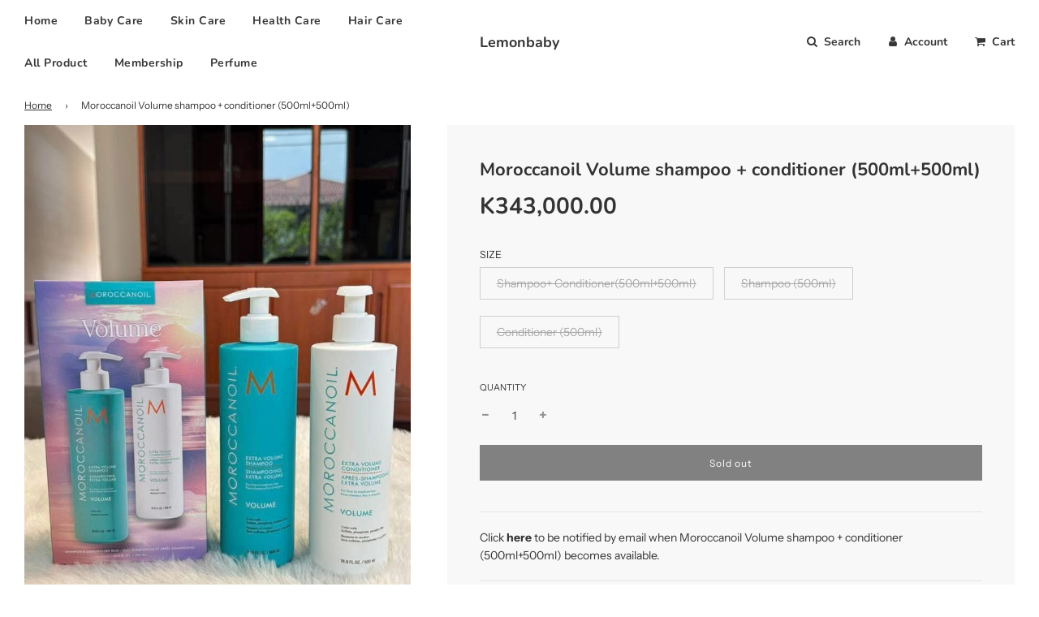

--- FILE ---
content_type: text/html; charset=utf-8
request_url: https://lemonbaby.shop/products/moroccanoil-volume-shampoo-conditioner-500ml
body_size: 23539
content:
<!doctype html>
<html class="no-js" lang="en">
<head>
  <!-- Basic page needs ================================================== -->
  <meta charset="utf-8"><meta http-equiv="X-UA-Compatible" content="IE=edge">

  <link rel="preconnect" href="https://cdn.shopify.com" crossorigin><link rel="preconnect" href="https://fonts.shopifycdn.com" crossorigin><link rel="preload" href="//lemonbaby.shop/cdn/shop/t/8/assets/theme.min.css?v=105163043433140054281644902309" as="style" />
  <link rel="preload" href="//lemonbaby.shop/cdn/shop/t/8/assets/font-awesome.min.css?v=67234577834381952701644902289" as="style" onload="this.onload=null;this.rel='stylesheet'"/>
  <link rel="preload" href="//lemonbaby.shop/cdn/shop/t/8/assets/swiper.min.css?v=88091268259482038431644902307" as="style" onload="this.onload=null;this.rel='stylesheet'"/>
  <link rel="preload" href="//lemonbaby.shop/cdn/shop/t/8/assets/custom.css?v=102493421877365237651644902286" as="style" onload="this.onload=null;this.rel='stylesheet'"/>

  
  	<link rel="preload" href="//lemonbaby.shop/cdn/shop/t/8/assets/animate.min.css?v=68297775102622399721644902284" as="style" onload="this.onload=null;this.rel='stylesheet'"/>
  

  

  
    <link rel="shortcut icon" href="//lemonbaby.shop/cdn/shop/files/lemon_285d669e-8c6e-48e4-9d07-4e04bcbe34d9_180x180_crop_center.png?v=1614757253" type="image/png">
    <link rel="apple-touch-icon" sizes="180x180" href="//lemonbaby.shop/cdn/shop/files/lemon_285d669e-8c6e-48e4-9d07-4e04bcbe34d9_180x180_crop_center.png?v=1614757253">
    <link rel="apple-touch-icon-precomposed" sizes="180x180" href="//lemonbaby.shop/cdn/shop/files/lemon_285d669e-8c6e-48e4-9d07-4e04bcbe34d9_180x180_crop_center.png?v=1614757253">
    <link rel="icon" type="image/png" sizes="32x32" href="//lemonbaby.shop/cdn/shop/files/lemon_285d669e-8c6e-48e4-9d07-4e04bcbe34d9_32x32_crop_center.png?v=1614757253">
    <link rel="icon" type="image/png" sizes="194x194" href="//lemonbaby.shop/cdn/shop/files/lemon_285d669e-8c6e-48e4-9d07-4e04bcbe34d9_194x194_crop_center.png?v=1614757253">
    <link rel="icon" type="image/png" sizes="192x192" href="//lemonbaby.shop/cdn/shop/files/lemon_285d669e-8c6e-48e4-9d07-4e04bcbe34d9_192x192_crop_center.png?v=1614757253">
    <link rel="icon" type="image/png" sizes="16x16" href="//lemonbaby.shop/cdn/shop/files/lemon_285d669e-8c6e-48e4-9d07-4e04bcbe34d9_16x16_crop_center.png?v=1614757253">
  
<link rel="preload" as="font" href="//lemonbaby.shop/cdn/fonts/nunito/nunito_n7.37cf9b8cf43b3322f7e6e13ad2aad62ab5dc9109.woff2" type="font/woff2" crossorigin><link rel="preload" as="font" href="//lemonbaby.shop/cdn/fonts/instrument_sans/instrumentsans_n4.db86542ae5e1596dbdb28c279ae6c2086c4c5bfa.woff2" type="font/woff2" crossorigin><link rel="preload" as="font" href="//lemonbaby.shop/cdn/fonts/nunito/nunito_n7.37cf9b8cf43b3322f7e6e13ad2aad62ab5dc9109.woff2" type="font/woff2" crossorigin><!-- Title and description ================================================== -->
  <title>
    Moroccanoil Volume shampoo + conditioner (500ml+500ml) &ndash; Lemonbaby
  </title>

  
    <meta name="description" content="🥳ပြတ်တာ ကြာတဲ့ Moroccanoil shampoo set လေးတွေပြန်ရောက်ပါပြီ~~ 🙈ချစ်မတစ်ယောက်က moroccanoil shampoo ကို သူ့မေမေ ဆီကနေ တစ်ခေါက်ယူသုံးကြည့်လိုက်တာ, ဆံပင်အဆီထိန်းတာ တော်တော်သိသာလို့ဆိုပြီး အရမ်းကိုကြိုက်သွားတယ်  🌱Volume- ဆံပင်ကျွတ်, ဆံလုံးသေးပြီး ဆံပင်ပါးသူ, ဆံပင်ပြားကပ်သူများအတွက် ✅လျော်ပြီး အုံထူစေတယ်, ပုံသွက်သွက်လေးဖြစ်စ">
  

  <!-- Helpers ================================================== -->
  <!-- /snippets/social-meta-tags.liquid -->


<meta property="og:site_name" content="Lemonbaby">
<meta property="og:url" content="https://lemonbaby.shop/products/moroccanoil-volume-shampoo-conditioner-500ml">
<meta property="og:title" content="Moroccanoil Volume shampoo + conditioner (500ml+500ml)">
<meta property="og:type" content="product">
<meta property="og:description" content="🥳ပြတ်တာ ကြာတဲ့ Moroccanoil shampoo set လေးတွေပြန်ရောက်ပါပြီ~~ 🙈ချစ်မတစ်ယောက်က moroccanoil shampoo ကို သူ့မေမေ ဆီကနေ တစ်ခေါက်ယူသုံးကြည့်လိုက်တာ, ဆံပင်အဆီထိန်းတာ တော်တော်သိသာလို့ဆိုပြီး အရမ်းကိုကြိုက်သွားတယ်  🌱Volume- ဆံပင်ကျွတ်, ဆံလုံးသေးပြီး ဆံပင်ပါးသူ, ဆံပင်ပြားကပ်သူများအတွက် ✅လျော်ပြီး အုံထူစေတယ်, ပုံသွက်သွက်လေးဖြစ်စ">

  <meta property="og:price:amount" content="155,000.00">
  <meta property="og:price:currency" content="MMK">

<meta property="og:image" content="http://lemonbaby.shop/cdn/shop/files/rn-image_picker_lib_temp_8109561c-995e-4943-9b24-8de0f1ad4e7d_1200x1200.jpg?v=1752220953"><meta property="og:image" content="http://lemonbaby.shop/cdn/shop/products/moroccanoil-volume-shampoo-conditioner-500ml500ml-453697_1200x1200.jpg?v=1752220953"><meta property="og:image" content="http://lemonbaby.shop/cdn/shop/files/rn-image_picker_lib_temp_acd528cb-e117-4253-b8ff-17953c9198b4_1200x1200.jpg?v=1752220953">
<meta property="og:image:alt" content="Moroccanoil Volume shampoo + conditioner (500ml+500ml)"><meta property="og:image:alt" content="Moroccanoil Volume shampoo+ conditioner (500ml+500ml) - Lemonbaby"><meta property="og:image:alt" content="Moroccanoil Volume shampoo + conditioner (500ml+500ml)">
<meta property="og:image:secure_url" content="https://lemonbaby.shop/cdn/shop/files/rn-image_picker_lib_temp_8109561c-995e-4943-9b24-8de0f1ad4e7d_1200x1200.jpg?v=1752220953"><meta property="og:image:secure_url" content="https://lemonbaby.shop/cdn/shop/products/moroccanoil-volume-shampoo-conditioner-500ml500ml-453697_1200x1200.jpg?v=1752220953"><meta property="og:image:secure_url" content="https://lemonbaby.shop/cdn/shop/files/rn-image_picker_lib_temp_acd528cb-e117-4253-b8ff-17953c9198b4_1200x1200.jpg?v=1752220953">


<meta name="twitter:card" content="summary_large_image">
<meta name="twitter:title" content="Moroccanoil Volume shampoo + conditioner (500ml+500ml)">
<meta name="twitter:description" content="🥳ပြတ်တာ ကြာတဲ့ Moroccanoil shampoo set လေးတွေပြန်ရောက်ပါပြီ~~ 🙈ချစ်မတစ်ယောက်က moroccanoil shampoo ကို သူ့မေမေ ဆီကနေ တစ်ခေါက်ယူသုံးကြည့်လိုက်တာ, ဆံပင်အဆီထိန်းတာ တော်တော်သိသာလို့ဆိုပြီး အရမ်းကိုကြိုက်သွားတယ်  🌱Volume- ဆံပင်ကျွတ်, ဆံလုံးသေးပြီး ဆံပင်ပါးသူ, ဆံပင်ပြားကပ်သူများအတွက် ✅လျော်ပြီး အုံထူစေတယ်, ပုံသွက်သွက်လေးဖြစ်စ">

  <link rel="canonical" href="https://lemonbaby.shop/products/moroccanoil-volume-shampoo-conditioner-500ml"/>
  <meta name="viewport" content="width=device-width, initial-scale=1, shrink-to-fit=no">
  <meta name="theme-color" content="#333333">

  <!-- CSS ================================================== -->
  <style>
/*============================================================================
  #Typography
==============================================================================*/





@font-face {
  font-family: Nunito;
  font-weight: 700;
  font-style: normal;
  font-display: swap;
  src: url("//lemonbaby.shop/cdn/fonts/nunito/nunito_n7.37cf9b8cf43b3322f7e6e13ad2aad62ab5dc9109.woff2") format("woff2"),
       url("//lemonbaby.shop/cdn/fonts/nunito/nunito_n7.45cfcfadc6630011252d54d5f5a2c7c98f60d5de.woff") format("woff");
}

@font-face {
  font-family: "Instrument Sans";
  font-weight: 400;
  font-style: normal;
  font-display: swap;
  src: url("//lemonbaby.shop/cdn/fonts/instrument_sans/instrumentsans_n4.db86542ae5e1596dbdb28c279ae6c2086c4c5bfa.woff2") format("woff2"),
       url("//lemonbaby.shop/cdn/fonts/instrument_sans/instrumentsans_n4.510f1b081e58d08c30978f465518799851ef6d8b.woff") format("woff");
}

@font-face {
  font-family: Nunito;
  font-weight: 700;
  font-style: normal;
  font-display: swap;
  src: url("//lemonbaby.shop/cdn/fonts/nunito/nunito_n7.37cf9b8cf43b3322f7e6e13ad2aad62ab5dc9109.woff2") format("woff2"),
       url("//lemonbaby.shop/cdn/fonts/nunito/nunito_n7.45cfcfadc6630011252d54d5f5a2c7c98f60d5de.woff") format("woff");
}


  @font-face {
  font-family: Nunito;
  font-weight: 900;
  font-style: normal;
  font-display: swap;
  src: url("//lemonbaby.shop/cdn/fonts/nunito/nunito_n9.29703ebe5c8d8fa1bc7f2dcb872bdf16cf7ff465.woff2") format("woff2"),
       url("//lemonbaby.shop/cdn/fonts/nunito/nunito_n9.37c60d6be0d57e3635735f5fdd179e5283d59f56.woff") format("woff");
}




  @font-face {
  font-family: "Instrument Sans";
  font-weight: 700;
  font-style: normal;
  font-display: swap;
  src: url("//lemonbaby.shop/cdn/fonts/instrument_sans/instrumentsans_n7.e4ad9032e203f9a0977786c356573ced65a7419a.woff2") format("woff2"),
       url("//lemonbaby.shop/cdn/fonts/instrument_sans/instrumentsans_n7.b9e40f166fb7639074ba34738101a9d2990bb41a.woff") format("woff");
}




  @font-face {
  font-family: "Instrument Sans";
  font-weight: 400;
  font-style: italic;
  font-display: swap;
  src: url("//lemonbaby.shop/cdn/fonts/instrument_sans/instrumentsans_i4.028d3c3cd8d085648c808ceb20cd2fd1eb3560e5.woff2") format("woff2"),
       url("//lemonbaby.shop/cdn/fonts/instrument_sans/instrumentsans_i4.7e90d82df8dee29a99237cd19cc529d2206706a2.woff") format("woff");
}




  @font-face {
  font-family: "Instrument Sans";
  font-weight: 700;
  font-style: italic;
  font-display: swap;
  src: url("//lemonbaby.shop/cdn/fonts/instrument_sans/instrumentsans_i7.d6063bb5d8f9cbf96eace9e8801697c54f363c6a.woff2") format("woff2"),
       url("//lemonbaby.shop/cdn/fonts/instrument_sans/instrumentsans_i7.ce33afe63f8198a3ac4261b826b560103542cd36.woff") format("woff");
}



/*============================================================================
  #General Variables
==============================================================================*/

:root {

  --font-weight-normal: 400;
  --font-weight-bold: 700;
  --font-weight-header-bold: 900;

  --header-font-stack: Nunito, sans-serif;
  --header-font-weight: 700;
  --header-font-style: normal;
  --header-text-size: 28;
  --header-text-size-px: 28px;

  --header-font-case: normal;
  --header-font-size: 14;
  --header-font-size-px: 14px;

  --heading-spacing: 1px;
  --heading-font-case: normal;
  --heading-font-stack: FontDrop;

  --body-font-stack: "Instrument Sans", sans-serif;
  --body-font-weight: 400;
  --body-font-style: normal;

  --navigation-font-stack: Nunito, sans-serif;
  --navigation-font-weight: 700;
  --navigation-font-style: normal;

  --base-font-size-int: 14;
  --base-font-size: 14px;

  --body-font-size-12-to-em: 0.86em;
  --body-font-size-14-to-em: 1.0em;
  --body-font-size-16-to-em: 1.14em;
  --body-font-size-18-to-em: 1.29em;
  --body-font-size-20-to-em: 1.43em;
  --body-font-size-22-to-em: 1.57em;
  --body-font-size-24-to-em: 1.71em;
  --body-font-size-28-to-em: 2.0em;
  --body-font-size-36-to-em: 2.57em;

  --sale-badge-color: #f26c4f;
  --sold-out-badge-color: #000000;
  --badge-font-color: #ffffff;

  --primary-btn-text-color: #ffffff;
  --primary-btn-bg-color: #3e3e3e;
  --primary-btn-bg-color-lighten50: #bebebe;
  --primary-btn-bg-color-opacity50: rgba(62, 62, 62, 0.5);
  --primary-btn-bg-hover-color: #9f9f9f;
  --primary-btn-text-hover-color: #eeeeee;

  --button-text-case: none;
  --button-font-size: 12;
  --button-font-size-px: 12px;

  --secondary-btn-text-color: #ffffff;
  --secondary-btn-bg-color: #818181;
  --secondary-btn-bg-color-lighten: #b4b4b4;
  --secondary-btn-bg-hover-color: #4e4e4e;
  --secondary-btn-bg-text-hover-color: #ffffff;

  

  
    --alt-btn-font-style: normal;
    --alt-btn-font-weight: 400;
    

  --text-color: #333333;
  --text-color-lighten5: #404040;
  --text-color-lighten70: #e6e6e6;
  --text-color-transparent05: rgba(51, 51, 51, 0.05);
  --text-color-transparent15: rgba(51, 51, 51, 0.15);
  --text-color-transparent5: rgba(51, 51, 51, 0.5);
  --text-color-transparent6: rgba(51, 51, 51, 0.6);
  --text-color-transparent7: rgba(51, 51, 51, 0.7);
  --text-color-transparent8: rgba(51, 51, 51, 0.8);

  --product-page-font-size: 22;
  --product-page-font-size-px: 22px;
  --product-page-font-case: normal;

  
  --product-page-font-weight: 500;
  

  --link-color: #333333;
  --on-sale-color: #f26c4f;

  --body-color: #fff;
  --body-color-darken10: #e6e6e6;
  --body-color-transparent00: rgba(255, 255, 255, 0);
  --body-color-transparent90: rgba(255, 255, 255, 0.9);

  --body-secondary-color: #f8f8f8;
  --body-secondary-color-transparent00: rgba(248, 248, 248, 0);
  --body-secondary-color-darken05: #ebebeb;

  --color-primary-background: #fff;
  --color-primary-background-rgb: 255, 255, 255;
  --color-secondary-background: #f8f8f8;

  --cart-background-color: #f68e56;

  --border-color: rgba(51, 51, 51, 0.5);
  --border-color-darken10: #1a1a1a;

  --header-color: #ffffff;
  --header-color-darken5: #f2f2f2;
  --header-color-lighten5: #ffffff;

  --header-border-color: #ffffff;

  --announcement-text-size: 12px;
  --announcement-text-spacing: 1px;
  --announcement-text-case: none;

  
      --announcement-font-style: normal;
      --announcement-font-weight: 400;
    

  --logo-font-size: 18px;

  --overlay-header-text-color: #fff;
  --nav-text-color: #373737;
  --nav-text-hover: #595959;

  --color-scheme-light-background: #f1f2f3;
  --color-scheme-light-background-lighten5: #ffffff;
  --color-scheme-light-text: #414141;
  --color-scheme-light-text-transparent60: rgba(65, 65, 65, 0.6);

  --color-scheme-feature-background: #c1c1c2;
  --color-scheme-feature-background-lighten5: #cececf;
  --color-scheme-feature-text: #414141;
  --color-scheme-feature-text-transparent60: rgba(65, 65, 65, 0.6);

  --homepage-sections-accent-secondary-color-transparent60: rgba(65, 65, 65, 0.6);

  --color-scheme-dark-background: #242424;
  --color-scheme-dark-text: #ffffff;
  --color-scheme-dark-text-transparent60: rgba(255, 255, 255, 0.6);

  --filter-bg-color: rgba(51, 51, 51, 0.1);

  --color-footer-bg: #f2f2f2;
  --color-footer-bg-darken5: #e5e5e5;
  --color-footer-text: #636363;
  --color-footer-text-darken10: #4a4a4a;
  --color-footer-border: rgba(99, 99, 99, 0.1);

  --popup-text-color: #000;
  --popup-text-color-lighten10: #1a1a1a;
  --popup-bg-color: #fff;

  --menu-drawer-color: #fff;
  --menu-drawer-color-darken5: #f2f2f2;
  --menu-drawer-text-color: #000;
  --menu-drawer-border-color: rgba(0, 0, 0, 0.1);
  --menu-drawer-text-hover-color: #9f9f9f;

  --cart-drawer-color: #fff;
  --cart-drawer-text-color: #000;
  --cart-drawer-text-color-lighten10: #1a1a1a;
  --cart-drawer-border-color: rgba(0, 0, 0, 0.5);

  --fancybox-overlay: url('//lemonbaby.shop/cdn/shop/t/8/assets/fancybox_overlay.png?v=64412304487866021871645020835');

  /* Shop Pay Installments variables */
  --color-body: #f8f8f8;
  --color-bg: #f8f8f8;
}
</style>

  <style data-shopify>
    *,
    *::before,
    *::after {
      box-sizing: inherit;
    }

    html {
      box-sizing: border-box;
      background-color: var(--body-color);
      height: 100%;
      margin: 0;
    }

    body {
      background-color: var(--body-color);
      min-height: 100%;
      margin: 0;
      display: grid;
      grid-template-rows: auto auto 1fr auto;
      grid-template-columns: 100%;
    }

    .sr-only {
      position: absolute;
      width: 1px;
      height: 1px;
      padding: 0;
      margin: -1px;
      overflow: hidden;
      clip: rect(0, 0, 0, 0);
      border: 0;
    }

    .sr-only-focusable:active, .sr-only-focusable:focus {
      position: static;
      width: auto;
      height: auto;
      margin: 0;
      overflow: visible;
      clip: auto;
    }
  </style>

  <!-- Header hook for plugins ================================================== -->
  <script>window.performance && window.performance.mark && window.performance.mark('shopify.content_for_header.start');</script><meta id="shopify-digital-wallet" name="shopify-digital-wallet" content="/29169778748/digital_wallets/dialog">
<link rel="alternate" type="application/json+oembed" href="https://lemonbaby.shop/products/moroccanoil-volume-shampoo-conditioner-500ml.oembed">
<script async="async" src="/checkouts/internal/preloads.js?locale=en-MM"></script>
<script id="shopify-features" type="application/json">{"accessToken":"7b57c4a6f7cbd6d25c66e9604a40684c","betas":["rich-media-storefront-analytics"],"domain":"lemonbaby.shop","predictiveSearch":true,"shopId":29169778748,"locale":"en"}</script>
<script>var Shopify = Shopify || {};
Shopify.shop = "lemonbaby-piti.myshopify.com";
Shopify.locale = "en";
Shopify.currency = {"active":"MMK","rate":"1.0"};
Shopify.country = "MM";
Shopify.theme = {"name":"Flowlb","id":122155925564,"schema_name":"Flow","schema_version":"31.0.1","theme_store_id":801,"role":"main"};
Shopify.theme.handle = "null";
Shopify.theme.style = {"id":null,"handle":null};
Shopify.cdnHost = "lemonbaby.shop/cdn";
Shopify.routes = Shopify.routes || {};
Shopify.routes.root = "/";</script>
<script type="module">!function(o){(o.Shopify=o.Shopify||{}).modules=!0}(window);</script>
<script>!function(o){function n(){var o=[];function n(){o.push(Array.prototype.slice.apply(arguments))}return n.q=o,n}var t=o.Shopify=o.Shopify||{};t.loadFeatures=n(),t.autoloadFeatures=n()}(window);</script>
<script id="shop-js-analytics" type="application/json">{"pageType":"product"}</script>
<script defer="defer" async type="module" src="//lemonbaby.shop/cdn/shopifycloud/shop-js/modules/v2/client.init-shop-cart-sync_BT-GjEfc.en.esm.js"></script>
<script defer="defer" async type="module" src="//lemonbaby.shop/cdn/shopifycloud/shop-js/modules/v2/chunk.common_D58fp_Oc.esm.js"></script>
<script defer="defer" async type="module" src="//lemonbaby.shop/cdn/shopifycloud/shop-js/modules/v2/chunk.modal_xMitdFEc.esm.js"></script>
<script type="module">
  await import("//lemonbaby.shop/cdn/shopifycloud/shop-js/modules/v2/client.init-shop-cart-sync_BT-GjEfc.en.esm.js");
await import("//lemonbaby.shop/cdn/shopifycloud/shop-js/modules/v2/chunk.common_D58fp_Oc.esm.js");
await import("//lemonbaby.shop/cdn/shopifycloud/shop-js/modules/v2/chunk.modal_xMitdFEc.esm.js");

  window.Shopify.SignInWithShop?.initShopCartSync?.({"fedCMEnabled":true,"windoidEnabled":true});

</script>
<script>(function() {
  var isLoaded = false;
  function asyncLoad() {
    if (isLoaded) return;
    isLoaded = true;
    var urls = ["https:\/\/cdn.shopify.com\/s\/files\/1\/0291\/6977\/8748\/t\/5\/assets\/chk_29169778748.js?v=1592529005\u0026shop=lemonbaby-piti.myshopify.com","https:\/\/call.chatra.io\/shopify?chatraId=XsBizi7PuQatrM9YW\u0026shop=lemonbaby-piti.myshopify.com","https:\/\/cdn.hextom.com\/js\/ultimatesalesboost.js?shop=lemonbaby-piti.myshopify.com"];
    for (var i = 0; i < urls.length; i++) {
      var s = document.createElement('script');
      s.type = 'text/javascript';
      s.async = true;
      s.src = urls[i];
      var x = document.getElementsByTagName('script')[0];
      x.parentNode.insertBefore(s, x);
    }
  };
  if(window.attachEvent) {
    window.attachEvent('onload', asyncLoad);
  } else {
    window.addEventListener('load', asyncLoad, false);
  }
})();</script>
<script id="__st">var __st={"a":29169778748,"offset":-18000,"reqid":"6afc880a-08da-46d7-b7ed-84b53ba37709-1769462295","pageurl":"lemonbaby.shop\/products\/moroccanoil-volume-shampoo-conditioner-500ml","u":"a83e735944f6","p":"product","rtyp":"product","rid":6662924795964};</script>
<script>window.ShopifyPaypalV4VisibilityTracking = true;</script>
<script id="form-persister">!function(){'use strict';const t='contact',e='new_comment',n=[[t,t],['blogs',e],['comments',e],[t,'customer']],o='password',r='form_key',c=['recaptcha-v3-token','g-recaptcha-response','h-captcha-response',o],s=()=>{try{return window.sessionStorage}catch{return}},i='__shopify_v',u=t=>t.elements[r],a=function(){const t=[...n].map((([t,e])=>`form[action*='/${t}']:not([data-nocaptcha='true']) input[name='form_type'][value='${e}']`)).join(',');var e;return e=t,()=>e?[...document.querySelectorAll(e)].map((t=>t.form)):[]}();function m(t){const e=u(t);a().includes(t)&&(!e||!e.value)&&function(t){try{if(!s())return;!function(t){const e=s();if(!e)return;const n=u(t);if(!n)return;const o=n.value;o&&e.removeItem(o)}(t);const e=Array.from(Array(32),(()=>Math.random().toString(36)[2])).join('');!function(t,e){u(t)||t.append(Object.assign(document.createElement('input'),{type:'hidden',name:r})),t.elements[r].value=e}(t,e),function(t,e){const n=s();if(!n)return;const r=[...t.querySelectorAll(`input[type='${o}']`)].map((({name:t})=>t)),u=[...c,...r],a={};for(const[o,c]of new FormData(t).entries())u.includes(o)||(a[o]=c);n.setItem(e,JSON.stringify({[i]:1,action:t.action,data:a}))}(t,e)}catch(e){console.error('failed to persist form',e)}}(t)}const f=t=>{if('true'===t.dataset.persistBound)return;const e=function(t,e){const n=function(t){return'function'==typeof t.submit?t.submit:HTMLFormElement.prototype.submit}(t).bind(t);return function(){let t;return()=>{t||(t=!0,(()=>{try{e(),n()}catch(t){(t=>{console.error('form submit failed',t)})(t)}})(),setTimeout((()=>t=!1),250))}}()}(t,(()=>{m(t)}));!function(t,e){if('function'==typeof t.submit&&'function'==typeof e)try{t.submit=e}catch{}}(t,e),t.addEventListener('submit',(t=>{t.preventDefault(),e()})),t.dataset.persistBound='true'};!function(){function t(t){const e=(t=>{const e=t.target;return e instanceof HTMLFormElement?e:e&&e.form})(t);e&&m(e)}document.addEventListener('submit',t),document.addEventListener('DOMContentLoaded',(()=>{const e=a();for(const t of e)f(t);var n;n=document.body,new window.MutationObserver((t=>{for(const e of t)if('childList'===e.type&&e.addedNodes.length)for(const t of e.addedNodes)1===t.nodeType&&'FORM'===t.tagName&&a().includes(t)&&f(t)})).observe(n,{childList:!0,subtree:!0,attributes:!1}),document.removeEventListener('submit',t)}))}()}();</script>
<script integrity="sha256-4kQ18oKyAcykRKYeNunJcIwy7WH5gtpwJnB7kiuLZ1E=" data-source-attribution="shopify.loadfeatures" defer="defer" src="//lemonbaby.shop/cdn/shopifycloud/storefront/assets/storefront/load_feature-a0a9edcb.js" crossorigin="anonymous"></script>
<script data-source-attribution="shopify.dynamic_checkout.dynamic.init">var Shopify=Shopify||{};Shopify.PaymentButton=Shopify.PaymentButton||{isStorefrontPortableWallets:!0,init:function(){window.Shopify.PaymentButton.init=function(){};var t=document.createElement("script");t.src="https://lemonbaby.shop/cdn/shopifycloud/portable-wallets/latest/portable-wallets.en.js",t.type="module",document.head.appendChild(t)}};
</script>
<script data-source-attribution="shopify.dynamic_checkout.buyer_consent">
  function portableWalletsHideBuyerConsent(e){var t=document.getElementById("shopify-buyer-consent"),n=document.getElementById("shopify-subscription-policy-button");t&&n&&(t.classList.add("hidden"),t.setAttribute("aria-hidden","true"),n.removeEventListener("click",e))}function portableWalletsShowBuyerConsent(e){var t=document.getElementById("shopify-buyer-consent"),n=document.getElementById("shopify-subscription-policy-button");t&&n&&(t.classList.remove("hidden"),t.removeAttribute("aria-hidden"),n.addEventListener("click",e))}window.Shopify?.PaymentButton&&(window.Shopify.PaymentButton.hideBuyerConsent=portableWalletsHideBuyerConsent,window.Shopify.PaymentButton.showBuyerConsent=portableWalletsShowBuyerConsent);
</script>
<script>
  function portableWalletsCleanup(e){e&&e.src&&console.error("Failed to load portable wallets script "+e.src);var t=document.querySelectorAll("shopify-accelerated-checkout .shopify-payment-button__skeleton, shopify-accelerated-checkout-cart .wallet-cart-button__skeleton"),e=document.getElementById("shopify-buyer-consent");for(let e=0;e<t.length;e++)t[e].remove();e&&e.remove()}function portableWalletsNotLoadedAsModule(e){e instanceof ErrorEvent&&"string"==typeof e.message&&e.message.includes("import.meta")&&"string"==typeof e.filename&&e.filename.includes("portable-wallets")&&(window.removeEventListener("error",portableWalletsNotLoadedAsModule),window.Shopify.PaymentButton.failedToLoad=e,"loading"===document.readyState?document.addEventListener("DOMContentLoaded",window.Shopify.PaymentButton.init):window.Shopify.PaymentButton.init())}window.addEventListener("error",portableWalletsNotLoadedAsModule);
</script>

<script type="module" src="https://lemonbaby.shop/cdn/shopifycloud/portable-wallets/latest/portable-wallets.en.js" onError="portableWalletsCleanup(this)" crossorigin="anonymous"></script>
<script nomodule>
  document.addEventListener("DOMContentLoaded", portableWalletsCleanup);
</script>

<link id="shopify-accelerated-checkout-styles" rel="stylesheet" media="screen" href="https://lemonbaby.shop/cdn/shopifycloud/portable-wallets/latest/accelerated-checkout-backwards-compat.css" crossorigin="anonymous">
<style id="shopify-accelerated-checkout-cart">
        #shopify-buyer-consent {
  margin-top: 1em;
  display: inline-block;
  width: 100%;
}

#shopify-buyer-consent.hidden {
  display: none;
}

#shopify-subscription-policy-button {
  background: none;
  border: none;
  padding: 0;
  text-decoration: underline;
  font-size: inherit;
  cursor: pointer;
}

#shopify-subscription-policy-button::before {
  box-shadow: none;
}

      </style>

<script>window.performance && window.performance.mark && window.performance.mark('shopify.content_for_header.end');</script>

  

  

  <script>document.documentElement.className = document.documentElement.className.replace('no-js', 'js');</script>
<link href="https://monorail-edge.shopifysvc.com" rel="dns-prefetch">
<script>(function(){if ("sendBeacon" in navigator && "performance" in window) {try {var session_token_from_headers = performance.getEntriesByType('navigation')[0].serverTiming.find(x => x.name == '_s').description;} catch {var session_token_from_headers = undefined;}var session_cookie_matches = document.cookie.match(/_shopify_s=([^;]*)/);var session_token_from_cookie = session_cookie_matches && session_cookie_matches.length === 2 ? session_cookie_matches[1] : "";var session_token = session_token_from_headers || session_token_from_cookie || "";function handle_abandonment_event(e) {var entries = performance.getEntries().filter(function(entry) {return /monorail-edge.shopifysvc.com/.test(entry.name);});if (!window.abandonment_tracked && entries.length === 0) {window.abandonment_tracked = true;var currentMs = Date.now();var navigation_start = performance.timing.navigationStart;var payload = {shop_id: 29169778748,url: window.location.href,navigation_start,duration: currentMs - navigation_start,session_token,page_type: "product"};window.navigator.sendBeacon("https://monorail-edge.shopifysvc.com/v1/produce", JSON.stringify({schema_id: "online_store_buyer_site_abandonment/1.1",payload: payload,metadata: {event_created_at_ms: currentMs,event_sent_at_ms: currentMs}}));}}window.addEventListener('pagehide', handle_abandonment_event);}}());</script>
<script id="web-pixels-manager-setup">(function e(e,d,r,n,o){if(void 0===o&&(o={}),!Boolean(null===(a=null===(i=window.Shopify)||void 0===i?void 0:i.analytics)||void 0===a?void 0:a.replayQueue)){var i,a;window.Shopify=window.Shopify||{};var t=window.Shopify;t.analytics=t.analytics||{};var s=t.analytics;s.replayQueue=[],s.publish=function(e,d,r){return s.replayQueue.push([e,d,r]),!0};try{self.performance.mark("wpm:start")}catch(e){}var l=function(){var e={modern:/Edge?\/(1{2}[4-9]|1[2-9]\d|[2-9]\d{2}|\d{4,})\.\d+(\.\d+|)|Firefox\/(1{2}[4-9]|1[2-9]\d|[2-9]\d{2}|\d{4,})\.\d+(\.\d+|)|Chrom(ium|e)\/(9{2}|\d{3,})\.\d+(\.\d+|)|(Maci|X1{2}).+ Version\/(15\.\d+|(1[6-9]|[2-9]\d|\d{3,})\.\d+)([,.]\d+|)( \(\w+\)|)( Mobile\/\w+|) Safari\/|Chrome.+OPR\/(9{2}|\d{3,})\.\d+\.\d+|(CPU[ +]OS|iPhone[ +]OS|CPU[ +]iPhone|CPU IPhone OS|CPU iPad OS)[ +]+(15[._]\d+|(1[6-9]|[2-9]\d|\d{3,})[._]\d+)([._]\d+|)|Android:?[ /-](13[3-9]|1[4-9]\d|[2-9]\d{2}|\d{4,})(\.\d+|)(\.\d+|)|Android.+Firefox\/(13[5-9]|1[4-9]\d|[2-9]\d{2}|\d{4,})\.\d+(\.\d+|)|Android.+Chrom(ium|e)\/(13[3-9]|1[4-9]\d|[2-9]\d{2}|\d{4,})\.\d+(\.\d+|)|SamsungBrowser\/([2-9]\d|\d{3,})\.\d+/,legacy:/Edge?\/(1[6-9]|[2-9]\d|\d{3,})\.\d+(\.\d+|)|Firefox\/(5[4-9]|[6-9]\d|\d{3,})\.\d+(\.\d+|)|Chrom(ium|e)\/(5[1-9]|[6-9]\d|\d{3,})\.\d+(\.\d+|)([\d.]+$|.*Safari\/(?![\d.]+ Edge\/[\d.]+$))|(Maci|X1{2}).+ Version\/(10\.\d+|(1[1-9]|[2-9]\d|\d{3,})\.\d+)([,.]\d+|)( \(\w+\)|)( Mobile\/\w+|) Safari\/|Chrome.+OPR\/(3[89]|[4-9]\d|\d{3,})\.\d+\.\d+|(CPU[ +]OS|iPhone[ +]OS|CPU[ +]iPhone|CPU IPhone OS|CPU iPad OS)[ +]+(10[._]\d+|(1[1-9]|[2-9]\d|\d{3,})[._]\d+)([._]\d+|)|Android:?[ /-](13[3-9]|1[4-9]\d|[2-9]\d{2}|\d{4,})(\.\d+|)(\.\d+|)|Mobile Safari.+OPR\/([89]\d|\d{3,})\.\d+\.\d+|Android.+Firefox\/(13[5-9]|1[4-9]\d|[2-9]\d{2}|\d{4,})\.\d+(\.\d+|)|Android.+Chrom(ium|e)\/(13[3-9]|1[4-9]\d|[2-9]\d{2}|\d{4,})\.\d+(\.\d+|)|Android.+(UC? ?Browser|UCWEB|U3)[ /]?(15\.([5-9]|\d{2,})|(1[6-9]|[2-9]\d|\d{3,})\.\d+)\.\d+|SamsungBrowser\/(5\.\d+|([6-9]|\d{2,})\.\d+)|Android.+MQ{2}Browser\/(14(\.(9|\d{2,})|)|(1[5-9]|[2-9]\d|\d{3,})(\.\d+|))(\.\d+|)|K[Aa][Ii]OS\/(3\.\d+|([4-9]|\d{2,})\.\d+)(\.\d+|)/},d=e.modern,r=e.legacy,n=navigator.userAgent;return n.match(d)?"modern":n.match(r)?"legacy":"unknown"}(),u="modern"===l?"modern":"legacy",c=(null!=n?n:{modern:"",legacy:""})[u],f=function(e){return[e.baseUrl,"/wpm","/b",e.hashVersion,"modern"===e.buildTarget?"m":"l",".js"].join("")}({baseUrl:d,hashVersion:r,buildTarget:u}),m=function(e){var d=e.version,r=e.bundleTarget,n=e.surface,o=e.pageUrl,i=e.monorailEndpoint;return{emit:function(e){var a=e.status,t=e.errorMsg,s=(new Date).getTime(),l=JSON.stringify({metadata:{event_sent_at_ms:s},events:[{schema_id:"web_pixels_manager_load/3.1",payload:{version:d,bundle_target:r,page_url:o,status:a,surface:n,error_msg:t},metadata:{event_created_at_ms:s}}]});if(!i)return console&&console.warn&&console.warn("[Web Pixels Manager] No Monorail endpoint provided, skipping logging."),!1;try{return self.navigator.sendBeacon.bind(self.navigator)(i,l)}catch(e){}var u=new XMLHttpRequest;try{return u.open("POST",i,!0),u.setRequestHeader("Content-Type","text/plain"),u.send(l),!0}catch(e){return console&&console.warn&&console.warn("[Web Pixels Manager] Got an unhandled error while logging to Monorail."),!1}}}}({version:r,bundleTarget:l,surface:e.surface,pageUrl:self.location.href,monorailEndpoint:e.monorailEndpoint});try{o.browserTarget=l,function(e){var d=e.src,r=e.async,n=void 0===r||r,o=e.onload,i=e.onerror,a=e.sri,t=e.scriptDataAttributes,s=void 0===t?{}:t,l=document.createElement("script"),u=document.querySelector("head"),c=document.querySelector("body");if(l.async=n,l.src=d,a&&(l.integrity=a,l.crossOrigin="anonymous"),s)for(var f in s)if(Object.prototype.hasOwnProperty.call(s,f))try{l.dataset[f]=s[f]}catch(e){}if(o&&l.addEventListener("load",o),i&&l.addEventListener("error",i),u)u.appendChild(l);else{if(!c)throw new Error("Did not find a head or body element to append the script");c.appendChild(l)}}({src:f,async:!0,onload:function(){if(!function(){var e,d;return Boolean(null===(d=null===(e=window.Shopify)||void 0===e?void 0:e.analytics)||void 0===d?void 0:d.initialized)}()){var d=window.webPixelsManager.init(e)||void 0;if(d){var r=window.Shopify.analytics;r.replayQueue.forEach((function(e){var r=e[0],n=e[1],o=e[2];d.publishCustomEvent(r,n,o)})),r.replayQueue=[],r.publish=d.publishCustomEvent,r.visitor=d.visitor,r.initialized=!0}}},onerror:function(){return m.emit({status:"failed",errorMsg:"".concat(f," has failed to load")})},sri:function(e){var d=/^sha384-[A-Za-z0-9+/=]+$/;return"string"==typeof e&&d.test(e)}(c)?c:"",scriptDataAttributes:o}),m.emit({status:"loading"})}catch(e){m.emit({status:"failed",errorMsg:(null==e?void 0:e.message)||"Unknown error"})}}})({shopId: 29169778748,storefrontBaseUrl: "https://lemonbaby.shop",extensionsBaseUrl: "https://extensions.shopifycdn.com/cdn/shopifycloud/web-pixels-manager",monorailEndpoint: "https://monorail-edge.shopifysvc.com/unstable/produce_batch",surface: "storefront-renderer",enabledBetaFlags: ["2dca8a86"],webPixelsConfigList: [{"id":"119832884","eventPayloadVersion":"v1","runtimeContext":"LAX","scriptVersion":"1","type":"CUSTOM","privacyPurposes":["MARKETING"],"name":"Meta pixel (migrated)"},{"id":"131006772","eventPayloadVersion":"v1","runtimeContext":"LAX","scriptVersion":"1","type":"CUSTOM","privacyPurposes":["ANALYTICS"],"name":"Google Analytics tag (migrated)"},{"id":"shopify-app-pixel","configuration":"{}","eventPayloadVersion":"v1","runtimeContext":"STRICT","scriptVersion":"0450","apiClientId":"shopify-pixel","type":"APP","privacyPurposes":["ANALYTICS","MARKETING"]},{"id":"shopify-custom-pixel","eventPayloadVersion":"v1","runtimeContext":"LAX","scriptVersion":"0450","apiClientId":"shopify-pixel","type":"CUSTOM","privacyPurposes":["ANALYTICS","MARKETING"]}],isMerchantRequest: false,initData: {"shop":{"name":"Lemonbaby","paymentSettings":{"currencyCode":"MMK"},"myshopifyDomain":"lemonbaby-piti.myshopify.com","countryCode":"MM","storefrontUrl":"https:\/\/lemonbaby.shop"},"customer":null,"cart":null,"checkout":null,"productVariants":[{"price":{"amount":343000.0,"currencyCode":"MMK"},"product":{"title":"Moroccanoil Volume shampoo + conditioner (500ml+500ml)","vendor":"Moroccanoil","id":"6662924795964","untranslatedTitle":"Moroccanoil Volume shampoo + conditioner (500ml+500ml)","url":"\/products\/moroccanoil-volume-shampoo-conditioner-500ml","type":"Hair Product"},"id":"40042097868860","image":{"src":"\/\/lemonbaby.shop\/cdn\/shop\/files\/rn-image_picker_lib_temp_8109561c-995e-4943-9b24-8de0f1ad4e7d.jpg?v=1752220953"},"sku":"MCS001","title":"Shampoo+ Conditioner(500ml+500ml)","untranslatedTitle":"Shampoo+ Conditioner(500ml+500ml)"},{"price":{"amount":155000.0,"currencyCode":"MMK"},"product":{"title":"Moroccanoil Volume shampoo + conditioner (500ml+500ml)","vendor":"Moroccanoil","id":"6662924795964","untranslatedTitle":"Moroccanoil Volume shampoo + conditioner (500ml+500ml)","url":"\/products\/moroccanoil-volume-shampoo-conditioner-500ml","type":"Hair Product"},"id":"40042121592892","image":{"src":"\/\/lemonbaby.shop\/cdn\/shop\/files\/rn-image_picker_lib_temp_8109561c-995e-4943-9b24-8de0f1ad4e7d.jpg?v=1752220953"},"sku":"","title":"Shampoo (500ml)","untranslatedTitle":"Shampoo (500ml)"},{"price":{"amount":155000.0,"currencyCode":"MMK"},"product":{"title":"Moroccanoil Volume shampoo + conditioner (500ml+500ml)","vendor":"Moroccanoil","id":"6662924795964","untranslatedTitle":"Moroccanoil Volume shampoo + conditioner (500ml+500ml)","url":"\/products\/moroccanoil-volume-shampoo-conditioner-500ml","type":"Hair Product"},"id":"40042122281020","image":{"src":"\/\/lemonbaby.shop\/cdn\/shop\/files\/rn-image_picker_lib_temp_8109561c-995e-4943-9b24-8de0f1ad4e7d.jpg?v=1752220953"},"sku":"","title":"Conditioner (500ml)","untranslatedTitle":"Conditioner (500ml)"}],"purchasingCompany":null},},"https://lemonbaby.shop/cdn","fcfee988w5aeb613cpc8e4bc33m6693e112",{"modern":"","legacy":""},{"shopId":"29169778748","storefrontBaseUrl":"https:\/\/lemonbaby.shop","extensionBaseUrl":"https:\/\/extensions.shopifycdn.com\/cdn\/shopifycloud\/web-pixels-manager","surface":"storefront-renderer","enabledBetaFlags":"[\"2dca8a86\"]","isMerchantRequest":"false","hashVersion":"fcfee988w5aeb613cpc8e4bc33m6693e112","publish":"custom","events":"[[\"page_viewed\",{}],[\"product_viewed\",{\"productVariant\":{\"price\":{\"amount\":343000.0,\"currencyCode\":\"MMK\"},\"product\":{\"title\":\"Moroccanoil Volume shampoo + conditioner (500ml+500ml)\",\"vendor\":\"Moroccanoil\",\"id\":\"6662924795964\",\"untranslatedTitle\":\"Moroccanoil Volume shampoo + conditioner (500ml+500ml)\",\"url\":\"\/products\/moroccanoil-volume-shampoo-conditioner-500ml\",\"type\":\"Hair Product\"},\"id\":\"40042097868860\",\"image\":{\"src\":\"\/\/lemonbaby.shop\/cdn\/shop\/files\/rn-image_picker_lib_temp_8109561c-995e-4943-9b24-8de0f1ad4e7d.jpg?v=1752220953\"},\"sku\":\"MCS001\",\"title\":\"Shampoo+ Conditioner(500ml+500ml)\",\"untranslatedTitle\":\"Shampoo+ Conditioner(500ml+500ml)\"}}]]"});</script><script>
  window.ShopifyAnalytics = window.ShopifyAnalytics || {};
  window.ShopifyAnalytics.meta = window.ShopifyAnalytics.meta || {};
  window.ShopifyAnalytics.meta.currency = 'MMK';
  var meta = {"product":{"id":6662924795964,"gid":"gid:\/\/shopify\/Product\/6662924795964","vendor":"Moroccanoil","type":"Hair Product","handle":"moroccanoil-volume-shampoo-conditioner-500ml","variants":[{"id":40042097868860,"price":34300000,"name":"Moroccanoil Volume shampoo + conditioner (500ml+500ml) - Shampoo+ Conditioner(500ml+500ml)","public_title":"Shampoo+ Conditioner(500ml+500ml)","sku":"MCS001"},{"id":40042121592892,"price":15500000,"name":"Moroccanoil Volume shampoo + conditioner (500ml+500ml) - Shampoo (500ml)","public_title":"Shampoo (500ml)","sku":""},{"id":40042122281020,"price":15500000,"name":"Moroccanoil Volume shampoo + conditioner (500ml+500ml) - Conditioner (500ml)","public_title":"Conditioner (500ml)","sku":""}],"remote":false},"page":{"pageType":"product","resourceType":"product","resourceId":6662924795964,"requestId":"6afc880a-08da-46d7-b7ed-84b53ba37709-1769462295"}};
  for (var attr in meta) {
    window.ShopifyAnalytics.meta[attr] = meta[attr];
  }
</script>
<script class="analytics">
  (function () {
    var customDocumentWrite = function(content) {
      var jquery = null;

      if (window.jQuery) {
        jquery = window.jQuery;
      } else if (window.Checkout && window.Checkout.$) {
        jquery = window.Checkout.$;
      }

      if (jquery) {
        jquery('body').append(content);
      }
    };

    var hasLoggedConversion = function(token) {
      if (token) {
        return document.cookie.indexOf('loggedConversion=' + token) !== -1;
      }
      return false;
    }

    var setCookieIfConversion = function(token) {
      if (token) {
        var twoMonthsFromNow = new Date(Date.now());
        twoMonthsFromNow.setMonth(twoMonthsFromNow.getMonth() + 2);

        document.cookie = 'loggedConversion=' + token + '; expires=' + twoMonthsFromNow;
      }
    }

    var trekkie = window.ShopifyAnalytics.lib = window.trekkie = window.trekkie || [];
    if (trekkie.integrations) {
      return;
    }
    trekkie.methods = [
      'identify',
      'page',
      'ready',
      'track',
      'trackForm',
      'trackLink'
    ];
    trekkie.factory = function(method) {
      return function() {
        var args = Array.prototype.slice.call(arguments);
        args.unshift(method);
        trekkie.push(args);
        return trekkie;
      };
    };
    for (var i = 0; i < trekkie.methods.length; i++) {
      var key = trekkie.methods[i];
      trekkie[key] = trekkie.factory(key);
    }
    trekkie.load = function(config) {
      trekkie.config = config || {};
      trekkie.config.initialDocumentCookie = document.cookie;
      var first = document.getElementsByTagName('script')[0];
      var script = document.createElement('script');
      script.type = 'text/javascript';
      script.onerror = function(e) {
        var scriptFallback = document.createElement('script');
        scriptFallback.type = 'text/javascript';
        scriptFallback.onerror = function(error) {
                var Monorail = {
      produce: function produce(monorailDomain, schemaId, payload) {
        var currentMs = new Date().getTime();
        var event = {
          schema_id: schemaId,
          payload: payload,
          metadata: {
            event_created_at_ms: currentMs,
            event_sent_at_ms: currentMs
          }
        };
        return Monorail.sendRequest("https://" + monorailDomain + "/v1/produce", JSON.stringify(event));
      },
      sendRequest: function sendRequest(endpointUrl, payload) {
        // Try the sendBeacon API
        if (window && window.navigator && typeof window.navigator.sendBeacon === 'function' && typeof window.Blob === 'function' && !Monorail.isIos12()) {
          var blobData = new window.Blob([payload], {
            type: 'text/plain'
          });

          if (window.navigator.sendBeacon(endpointUrl, blobData)) {
            return true;
          } // sendBeacon was not successful

        } // XHR beacon

        var xhr = new XMLHttpRequest();

        try {
          xhr.open('POST', endpointUrl);
          xhr.setRequestHeader('Content-Type', 'text/plain');
          xhr.send(payload);
        } catch (e) {
          console.log(e);
        }

        return false;
      },
      isIos12: function isIos12() {
        return window.navigator.userAgent.lastIndexOf('iPhone; CPU iPhone OS 12_') !== -1 || window.navigator.userAgent.lastIndexOf('iPad; CPU OS 12_') !== -1;
      }
    };
    Monorail.produce('monorail-edge.shopifysvc.com',
      'trekkie_storefront_load_errors/1.1',
      {shop_id: 29169778748,
      theme_id: 122155925564,
      app_name: "storefront",
      context_url: window.location.href,
      source_url: "//lemonbaby.shop/cdn/s/trekkie.storefront.a804e9514e4efded663580eddd6991fcc12b5451.min.js"});

        };
        scriptFallback.async = true;
        scriptFallback.src = '//lemonbaby.shop/cdn/s/trekkie.storefront.a804e9514e4efded663580eddd6991fcc12b5451.min.js';
        first.parentNode.insertBefore(scriptFallback, first);
      };
      script.async = true;
      script.src = '//lemonbaby.shop/cdn/s/trekkie.storefront.a804e9514e4efded663580eddd6991fcc12b5451.min.js';
      first.parentNode.insertBefore(script, first);
    };
    trekkie.load(
      {"Trekkie":{"appName":"storefront","development":false,"defaultAttributes":{"shopId":29169778748,"isMerchantRequest":null,"themeId":122155925564,"themeCityHash":"10894431104966450004","contentLanguage":"en","currency":"MMK","eventMetadataId":"75ec53c7-c55a-4168-bb31-37a6c41a1a7f"},"isServerSideCookieWritingEnabled":true,"monorailRegion":"shop_domain","enabledBetaFlags":["65f19447"]},"Session Attribution":{},"S2S":{"facebookCapiEnabled":false,"source":"trekkie-storefront-renderer","apiClientId":580111}}
    );

    var loaded = false;
    trekkie.ready(function() {
      if (loaded) return;
      loaded = true;

      window.ShopifyAnalytics.lib = window.trekkie;

      var originalDocumentWrite = document.write;
      document.write = customDocumentWrite;
      try { window.ShopifyAnalytics.merchantGoogleAnalytics.call(this); } catch(error) {};
      document.write = originalDocumentWrite;

      window.ShopifyAnalytics.lib.page(null,{"pageType":"product","resourceType":"product","resourceId":6662924795964,"requestId":"6afc880a-08da-46d7-b7ed-84b53ba37709-1769462295","shopifyEmitted":true});

      var match = window.location.pathname.match(/checkouts\/(.+)\/(thank_you|post_purchase)/)
      var token = match? match[1]: undefined;
      if (!hasLoggedConversion(token)) {
        setCookieIfConversion(token);
        window.ShopifyAnalytics.lib.track("Viewed Product",{"currency":"MMK","variantId":40042097868860,"productId":6662924795964,"productGid":"gid:\/\/shopify\/Product\/6662924795964","name":"Moroccanoil Volume shampoo + conditioner (500ml+500ml) - Shampoo+ Conditioner(500ml+500ml)","price":"343000.00","sku":"MCS001","brand":"Moroccanoil","variant":"Shampoo+ Conditioner(500ml+500ml)","category":"Hair Product","nonInteraction":true,"remote":false},undefined,undefined,{"shopifyEmitted":true});
      window.ShopifyAnalytics.lib.track("monorail:\/\/trekkie_storefront_viewed_product\/1.1",{"currency":"MMK","variantId":40042097868860,"productId":6662924795964,"productGid":"gid:\/\/shopify\/Product\/6662924795964","name":"Moroccanoil Volume shampoo + conditioner (500ml+500ml) - Shampoo+ Conditioner(500ml+500ml)","price":"343000.00","sku":"MCS001","brand":"Moroccanoil","variant":"Shampoo+ Conditioner(500ml+500ml)","category":"Hair Product","nonInteraction":true,"remote":false,"referer":"https:\/\/lemonbaby.shop\/products\/moroccanoil-volume-shampoo-conditioner-500ml"});
      }
    });


        var eventsListenerScript = document.createElement('script');
        eventsListenerScript.async = true;
        eventsListenerScript.src = "//lemonbaby.shop/cdn/shopifycloud/storefront/assets/shop_events_listener-3da45d37.js";
        document.getElementsByTagName('head')[0].appendChild(eventsListenerScript);

})();</script>
  <script>
  if (!window.ga || (window.ga && typeof window.ga !== 'function')) {
    window.ga = function ga() {
      (window.ga.q = window.ga.q || []).push(arguments);
      if (window.Shopify && window.Shopify.analytics && typeof window.Shopify.analytics.publish === 'function') {
        window.Shopify.analytics.publish("ga_stub_called", {}, {sendTo: "google_osp_migration"});
      }
      console.error("Shopify's Google Analytics stub called with:", Array.from(arguments), "\nSee https://help.shopify.com/manual/promoting-marketing/pixels/pixel-migration#google for more information.");
    };
    if (window.Shopify && window.Shopify.analytics && typeof window.Shopify.analytics.publish === 'function') {
      window.Shopify.analytics.publish("ga_stub_initialized", {}, {sendTo: "google_osp_migration"});
    }
  }
</script>
<script
  defer
  src="https://lemonbaby.shop/cdn/shopifycloud/perf-kit/shopify-perf-kit-3.0.4.min.js"
  data-application="storefront-renderer"
  data-shop-id="29169778748"
  data-render-region="gcp-us-east1"
  data-page-type="product"
  data-theme-instance-id="122155925564"
  data-theme-name="Flow"
  data-theme-version="31.0.1"
  data-monorail-region="shop_domain"
  data-resource-timing-sampling-rate="10"
  data-shs="true"
  data-shs-beacon="true"
  data-shs-export-with-fetch="true"
  data-shs-logs-sample-rate="1"
  data-shs-beacon-endpoint="https://lemonbaby.shop/api/collect"
></script>
</head>


<body id="moroccanoil-volume-shampoo-conditioner-500ml-500ml" class="template-product page-fade ">

  <link href="//lemonbaby.shop/cdn/shop/t/8/assets/theme.min.css?v=105163043433140054281644902309" rel="stylesheet" type="text/css" media="all" />
  <noscript><link href="//lemonbaby.shop/cdn/shop/t/8/assets/font-awesome.min.css?v=67234577834381952701644902289" rel="stylesheet" type="text/css" media="all" /></noscript>
  <noscript><link href="//lemonbaby.shop/cdn/shop/t/8/assets/swiper.min.css?v=88091268259482038431644902307" rel="stylesheet" type="text/css" media="all" /></noscript>
  
  	<noscript><link href="//lemonbaby.shop/cdn/shop/t/8/assets/animate.min.css?v=68297775102622399721644902284" rel="stylesheet" type="text/css" media="all" /></noscript>
  
  
  <noscript><link href="//lemonbaby.shop/cdn/shop/t/8/assets/custom.css?v=102493421877365237651644902286" rel="stylesheet" type="text/css" media="all" /></noscript>

  
  <div class="right-drawer-vue">
  
  <wetheme-right-drawer
    search-url="/search/suggest.json"
    login-url="/account/login"
    is-predictive="true"
    search-products="true"
    search-pages="false"
    search-articles="false"
    search-collections="false"
  >
  </wetheme-right-drawer>
</div>
<script type="text/x-template" id="wetheme-right-drawer-template">
  <div>
    <transition name="drawer-right">
      <div class="drawer drawer--right drawer--cart" v-if="isOpen" ref="drawerRight">
        <div class="drawer__header sitewide--title-wrapper">
          <div class="drawer__close js-drawer-close">
            <button type="button" class="icon-fallback-text" ref="drawerClose" v-on:click="close">
              <span class="fallback-text">Close cart</span>
            </button>
          </div>
          <input ref="drawerFocus" tabindex="-1" aria-hidden="true" class="sr-only" />
          <div class="drawer__title h2 page--title">
            <span v-if="type === 'cart'"">Shopping cart</span>
            <span class="sr-only" v-if="type === 'shop-now'">Quick view</span>
            <span v-if="type === 'login'">Login</span>
            <span v-if="type === 'search'">Search</span>
          </div>
        </div>

        <div id="CartContainer" v-if="type === 'cart'">
          <form action="/cart" method="post" novalidate class="cart ajaxcart" v-if="cart">
            <p class="empty-cart" v-if="cart.item_count === 0">Your cart is currently empty.</p>

            <div class="ajaxcart__inner" v-if="cart.item_count > 0">
              <span v-if="cart.total_discount > 0" class="hide auto-discount--active"></span>
              <div class="ajaxcart__product" v-for="(item, index) in cart.items" :key="index + item.id">
                <div class="ajaxcart__row" v-bind:data-line="index + 1"
                  v-bind:class="{ 'is-loading': index + 1 === lineQuantityUpdating }"
                >
                  <div class="grid display-table">
                    <div class="grid__item small--one-whole medium--one-quarter large--one-quarter medium--display-table-cell">
                      <a v-bind:href="item.url" class="ajaxcart__product-image">
                        <img
                          src="#"
                          alt=""
                          v-responsive="item.image"
                          v-bind:alt="item.featured_image_alt"
                          v-if="item.image"
                        />
                        <img v-if="!item.image" src="//cdn.shopify.com/s/assets/admin/no-image-medium-cc9732cb976dd349a0df1d39816fbcc7.gif" alt="" v-bind:alt="item.product_title" loading="lazy" />
                      </a>
                    </div>
                    <div class="grid__item small--one-whole medium--two-quarters large--two-quarters medium--display-table-cell">
                      <p>
                        <a v-bind:href="item.url" class="ajaxcart__product-name" v-text="item.product_title"></a>
                        <span class="ajaxcart__product-meta" v-if="item.variant_title != 'Default Title'" v-text="item.variant_title"></span>
                        <span class="ajaxcart__product-meta" v-if="item.selling_plan_allocation" v-text="item.selling_plan_allocation.selling_plan.name"></span>
                        <span class="ajaxcart__product-meta" v-for="(item, key, index) in item.properties " :key="index">
                          <span v-text="key"></span>: <span v-text="item"></span>
                        </span>
                        
                      </p>
                      <div class="text-center">
                        <s>
                          <span class="ajaxcart-item__price-strikethrough"
                            v-if="item.compare_at_price > 0 && item.original_price < item.compare_at_price"
                            v-money="item.compare_at_price"
                          >

                          </span>
                        </s>

                        <span v-if="item.compare_at_price > 0 && item.original_price < item.compare_at_price" class="hide line-item__compare-at-price" v-text="item.compare_at_price * item.quantity"></span>
                        <span class="has--discount hide" v-text="item.original_price" v-if="item.compare_at_price > 0 && item.original_price < item.compare_at_price"></span>
                        <span class="price-no--discount hide" v-text="item.original_price * item.quantity" v-if="!item.compare_at_price"></span>

                        <span class="ajaxcart-item__price" v-money="item.original_price"></span><span class="cart-compare-price--with-value" v-if="item.compare_at_price > 0 && item.original_price < item.compare_at_price">
                            <span class="discount--sale-color"> -<span class="discount--sale-color" v-text="Math.round((item.compare_at_price - item.original_price) / item.compare_at_price * 100)"></span>%</span>

                          </span><div class="unit-price" v-if="item.unit_price_measurement_price">
                          (<span class="unit-price__price" v-money="item.unit_price_measurement_price"></span>
                          <span> / </span>
                          <span class="unit-price__ref-value" v-text="item.unit_price_measurement_value"></span>
                          <span class="unit-price__ref-unit" v-text="item.unit_price_measurement_unit"></span>)
                        </div>
                      </div>

                      <ul class="ajaxcart-item__discounts" aria-label="Discount">
                        <li class="ajaxcart-item__discount" v-if="item.line_level_discount_allocations.amount > 0">
                          <span class="hide auto-discount--price" v-text="item.line_level_discount_allocations.amount"></span>
                          <span class="ajaxcart-item__discount_title" v-text="item.line_level_discount_allocations.title"></span>
                          <span class="ajaxcart-item__discount_money">- <span v-money="item.line_level_discount_allocations.amount"></span></span>
                        </li>
                      </ul>

                      <div class="grid--full text-center ajaxcart__quantity-wrapper">
                        <div class="grid__item">
                          <div class="ajaxcart__qty">
                            <button
                              type="button"
                              class="ajaxcart__qty-adjust ajaxcart__qty--minus icon-fallback-text"
                              v-on:click="setQuantity(index + 1, item.quantity - 1); setSubtotal();"
                              v-if="!isGiftwrapProduct(item)"
                            >
                              <i class="fa fa-minus" aria-hidden="true"></i>
                              <span class="fallback-text">&minus;</span>
                            </button>
                            <input
                              type="text"
                              name="updates[]"
                              class="ajaxcart__qty-num"
                              v-bind:value="item.quantity"
                              min="0"
                              aria-label="quantity"
                              pattern="[0-9]*"
                              v-on:change="setQuantity(index + 1, parseInt($event.target.value, 10)); setSubtotal();"
                              :disabled="isGiftwrapProduct(item)"
                            />
                            <button
                              type="button"
                              class="ajaxcart__qty-adjust ajaxcart__qty--plus icon-fallback-text"
                              v-on:click="setQuantity(index + 1, item.quantity + 1); setSubtotal();"
                              v-if="!isGiftwrapProduct(item)"
                            >
                              <i class="fa fa-plus" aria-hidden="true"></i>
                              <span class="fallback-text">+</span>
                            </button>
                          </div>
                        </div>
                      </div>

                      <button
                        type="button"
                        class="ajaxcart__qty-remove"
                        v-on:click="setQuantity(index + 1, 0); setSubtotal();"
                        v-if="!isGiftwrapProduct(item)"
                      >
                        Remove
                      </button>

                    </div>
                  </div>
                </div>
              </div>

              <div class="ajaxcart__footer-wrapper">
                
                
                  <div class="ajax-cart--notes">
                    <label class="ajaxcart__special_instructions" for="CartSpecialInstructions">Special instructions for seller</label>
                    <textarea name="note" class="input-full" id="CartSpecialInstructions"></textarea>
                  </div>
                

                <div class="ajaxcart__footer">
                  <div class="grid--full">

                    <div class="grid__item ajaxcart__subtotal_header">
                      <p>Subtotal</p>
                    </div>

                    <span v-for="(item, index) in cart.items" v-if="item.compare_at_price > 0" class="cart__compare-total hide"></span>
                    <s><span v-for="(item, index) in cart.items" v-if="item.compare_at_price > 0" class="line__compare_price ajaxcart__price-strikeout text-center"></span></s><span v-for="(item, index) in cart.items" v-if="item.compare_at_price > 0" class="cart-compare-price--with-value percentage discount--sale-color">
                      </span><ul class="grid__item ajaxcart-item__discounts" style="margin: 0" v-for="cartItem in cart.items">
                      <li class="ajaxcart-item__discount" v-if="cartItem.line_level_discount_allocations.amount > 0">
                        <span class="ajaxcart-item__discount_title" v-text="cartItem.line_level_discount_allocations.title"></span>
                        <span class="ajaxcart-item__discount_money">- <span v-money="cartItem.line_level_discount_allocations.amount"></span></span>
                      </li>
                    </ul>

                    <p class="hide cart__total" v-text="cart.total_price"></p>
                    <div class="grid__item ajaxcart__subtotal">
                      <p v-money="cart.total_price"></p>
                    </div>
                  </div>

                  <div class="cart__shipping rte"><p class="text-center">Taxes and shipping calculated at checkout
</p>
                  </div>

                  <button type="submit" class="cart__checkout" name="checkout">
                    Check out
                  </button>

                  
                </div>
              </div>
            </div>
          </form>
        </div>

        <div id="ShopNowContainer" v-if="type === 'shop-now'">
          <div ref="shopNowContent"></div>
        </div>

        <div id="SearchContainer" v-if="type === 'search'">
          <div class="search-drawer">
            <div class="input-group">
              <span class="input-group-btn">
                <button type="submit" class="btn icon-fallback-text" v-on:click="onSearchSubmit" tabindex="0">
                  <i class="fa fa-search"></i>
                  <span class="fallback-text">Search</span>
                </button>
              </span>
              <div class="search-input-group">
                <input
                  type="search" name="q" id="search-input" placeholder="Search our store"
                  class="input-group-field" aria-label="Search our store" autocomplete="off" autocorrect="off" spellcheck="false" ref="searchText"
                  v-model="searchQuery" @keydown.enter="onSearchSubmit"
                />
                <div class="search-drawer--clear" v-if="searchQuery.length > 0" v-on:click="clearSearchInput" tabindex="0">
                  <span class="search-drawer--clear-icon"></span>
                </div>
              </div>
            </div>
            <div class="wrapper-padded">
              <div id="search-results" class="grid-uniform">
                <div v-if="searching" class="search-loading">
                  <i class="fa fa-circle-o-notch fa-spin fa-fw"></i><span class="sr-only">loading...</span>
                </div>
                <div v-text="searchSummary" v-if="!searching"></div>
                <div class="search-results__meta top" v-if="searchHasResults">
                  <div class="search-results__meta-view-all"><a id="search-show-more" v-bind:href="searchPageUrlWithQuery" class="btn">View all results</a></div>
                </div>
                <div class="" v-for="group in searchGroups" v-if="!searching">
                  <h2 v-text="group.name" v-if="group.results.length"></h2>
                  <div class="indiv-search-listing-grid" v-for="result in group.results">
                    <div class="grid">
                      <div class="grid__item large--one-fifth live-search--image" v-if="result.featured_image">
                        <a v-bind:href="result.url" v-bind:title="result.title">
                          <span v-if="result.featured_image.url">
                            <img
                              loading="lazy"
                              v-bind:src="result.featured_image.url"
                              v-bind:alt="result.featured_image.alt"
                            />
                          </span>
                        </a>
                      </div>
                      <div class="grid__item line-search-content" :class="(result.image || result.featured_image) ? 'large--four-fifths' : 'large--one-whole'">
                        
                        <h5>
                          <a v-bind:href="result.url" v-text="result.title"></a>
                        </h5>
                        <div v-if="!result.available && group.name == 'Products'">Sold out</div>
                        
                      </div>
                    </div>
                    <span class="search-drawer-separator" v-if="group.results.length"><hr /></span>
                  </div>
                </div>
                <div class="search-results__meta bottom" v-if="searchHasResults">
                  <div class="search-results__meta-view-all"><a id="search-show-more" v-bind:href="searchPageUrlWithQuery" class="btn">View all results</a></div>
                </div>
              </div>
            </div>
          </div>
        </div>

        <div id="LogInContainer" v-if="type === 'login'">
          <div ref="loginContent"></div>
        </div>
      </div>
    </transition>
  </div>
</script>


  <div id="DrawerOverlay" class="drawer-overlay"></div>

  <div id="PageContainer" data-editor-open="false" data-cart-action="drawer">
    <div class="no-js disclaimer">
      <p>This store requires javascript to be enabled for some features to work correctly.</p>
    </div>

    <div id="shopify-section-announcement-bar" class="shopify-section"><link rel="preload" href="//lemonbaby.shop/cdn/shop/t/8/assets/section-announcement-bar.min.css?v=156030701650545103361644902293" as="style" onload="this.onload=null;this.rel='stylesheet'"/>
<noscript><link href="//lemonbaby.shop/cdn/shop/t/8/assets/section-announcement-bar.min.css?v=156030701650545103361644902293" rel="stylesheet" type="text/css" media="all" /></noscript>




  


</div>
    <div id="shopify-section-header" class="shopify-section header-section">




























<noscript>
  
  <ul class="no-js-mobile-menu">
  
    
      <li>
        <a href="/">Home</a>
      </li>
    
  
    
      <li>
        <a href="/collections/baby-care">Baby Care</a>
      </li>
    
  
    
      <li>
        <a href="/collections/skin-care">Skin Care</a>
      </li>
    
  
    
      <li>
        <a href="/collections/health-care">Health Care</a>
      </li>
    
  
    
      <li>
        <a href="/collections/hair-care">Hair Care</a>
      </li>
    
  
    
      <li>
        <a href="/collections">All Product</a>
      </li>
    
  
    
      <li>
        <a href="/pages/membership">Membership</a>
      </li>
    
  
    
      <li>
        <a href="/collections/collection">Perfume </a>
      </li>
    
  
</ul>
</noscript>

<div
  class="header-section--wrapper"
  data-wetheme-section-type="header"
  data-wetheme-section-id="header"
  data-header-sticky="true"
>
  <div id="NavDrawerOverlay" class="drawer-overlay"></div>
  <div id="NavDrawer" class="drawer drawer--left">

    <div class="mobile-nav__logo-title">
      <div class="mobile-nav__grow">
        
          
            <a class="h1 mobile-menu__text-logo site-header__logo-link" href="/" itemprop="url">Lemonbaby</a>
          
        
      </div>
      <a class="mobile-menu--close-btn" aria-label="Close menu" role="button"></a>
    </div>

    <!-- begin mobile-nav -->
    <ul class="mobile-nav">
      
      
        
          <li class="mobile-nav__item">
            <a href="/" class="mobile-nav__link">Home</a>
          </li>
        
      
        
          <li class="mobile-nav__item">
            <a href="/collections/baby-care" class="mobile-nav__link">Baby Care</a>
          </li>
        
      
        
          <li class="mobile-nav__item">
            <a href="/collections/skin-care" class="mobile-nav__link">Skin Care</a>
          </li>
        
      
        
          <li class="mobile-nav__item">
            <a href="/collections/health-care" class="mobile-nav__link">Health Care</a>
          </li>
        
      
        
          <li class="mobile-nav__item">
            <a href="/collections/hair-care" class="mobile-nav__link">Hair Care</a>
          </li>
        
      
        
          <li class="mobile-nav__item">
            <a href="/collections" class="mobile-nav__link">All Product</a>
          </li>
        
      
        
          <li class="mobile-nav__item">
            <a href="/pages/membership" class="mobile-nav__link">Membership</a>
          </li>
        
      
        
          <li class="mobile-nav__item">
            <a href="/collections/collection" class="mobile-nav__link">Perfume </a>
          </li>
        
      
    </ul>

    
    
      <span class="mobile-nav-header">Account</span>
      <ul class="mobile-nav">
        
          <li class="mobile-nav__item">
            <a href="/account/login" id="customer_login_link">Log in</a>
          </li>
          <li class="mobile-nav__item">
            <a href="/account/register" id="customer_register_link">Create account</a>
          </li>
        
      </ul>
    
    <!-- //mobile-nav -->
  </div>

  

  

  

  

  <header class="site-header medium--hide small--hide">
    <div class="site-header__wrapper site-header__wrapper--logo-center site-header__wrapper--with-menu">
      <div class="site-header__wrapper__left">
        
          
    <div class="js site-header__nav top-links" id="top_links_wrapper">
      <ul class="site-nav " id="AccessibleNav" role="navigation">
        




  
    <li>
      <a href="/" class="site-nav__link">Home</a>
    </li>
  


  
    <li>
      <a href="/collections/baby-care" class="site-nav__link">Baby Care</a>
    </li>
  


  
    <li>
      <a href="/collections/skin-care" class="site-nav__link">Skin Care</a>
    </li>
  


  
    <li>
      <a href="/collections/health-care" class="site-nav__link">Health Care</a>
    </li>
  


  
    <li>
      <a href="/collections/hair-care" class="site-nav__link">Hair Care</a>
    </li>
  


  
    <li>
      <a href="/collections" class="site-nav__link">All Product</a>
    </li>
  


  
    <li>
      <a href="/pages/membership" class="site-nav__link">Membership</a>
    </li>
  


  
    <li>
      <a href="/collections/collection" class="site-nav__link">Perfume </a>
    </li>
  


      </ul>
    </div>
    <noscript>
      
      <ul>
  
    
      <li>
        <a href="/">Home</a>
      </li>
    
  
    
      <li>
        <a href="/collections/baby-care">Baby Care</a>
      </li>
    
  
    
      <li>
        <a href="/collections/skin-care">Skin Care</a>
      </li>
    
  
    
      <li>
        <a href="/collections/health-care">Health Care</a>
      </li>
    
  
    
      <li>
        <a href="/collections/hair-care">Hair Care</a>
      </li>
    
  
    
      <li>
        <a href="/collections">All Product</a>
      </li>
    
  
    
      <li>
        <a href="/pages/membership">Membership</a>
      </li>
    
  
    
      <li>
        <a href="/collections/collection">Perfume </a>
      </li>
    
  
</ul>
    </noscript>
  
        
      </div>

      <div class="site-header__wrapper__center">
        
          
    <div class="site-header__logowrapper">
      
        <div class="site-header__logo h1 site-title" itemscope itemtype="http://schema.org/Organization">
      

        
    
      <a class="site-header__logo-link" href="/" itemprop="url">Lemonbaby</a>
    
  

        
    
  

      
        </div>
      
    </div>
  
        
      </div>

      <div class="site-header__wrapper__right top-links">
        
          
  <script src="//lemonbaby.shop/cdn/shop/t/8/assets/component-localization-form.js?v=98135572717432498681644902285" defer="defer" type="module"></script>


        

        
  <ul class="site-header__links top-links--icon-links">
    
      <li>
        <a href="/search" class="search-button" aria-label="Search">
          <i class="fa fa-search fa-lg"></i>
          <span class="header--supporting-text">Search</span>
        </a>
      </li>
    

    
      
        <li>
          <a href="/account/login" title="Log in" class="log-in-button">
            <i class="fa fa-user fa-lg"></i>
            <span class="header--supporting-text">Account</span>
          </a>
        </li>
      
    

    <li>
      <a href="/cart" class="site-header__cart-toggle js-drawer-open-right-link" aria-controls="CartDrawer" aria-expanded="false" aria-label="Cart">
        <i class="fa fa-shopping-cart fa-lg"></i>
        
          <span class="header--supporting-text">Cart
            
                <span class="cart-item-count-header cart-item-count-header--has-label cart-item-count-header--quantity hide">0</span>
              
          </span>
        
      </a>
    </li>
  </ul>

      </div>
    </div>

    
  </header>

  <nav class="nav-bar mobile-nav-bar-wrapper large--hide medium-down--show">
    <div class="wrapper-padded">
      <div class="large--hide medium-down--show">
        <div class="mobile-grid--table">

          <div class="grid__item three-twelfths">
            <div class="site-nav--mobile">
              <button type="button" aria-label="Navigation" class="icon-fallback-text site-nav__link js-drawer-open-left-link" aria-controls="NavDrawer" aria-expanded="false">
                <i class="fa fa-bars fa-2x"></i>
                <span class="fallback-text">Navigation</span>
              </button>
            </div>
          </div>

          <div class="grid__item six-twelfths">
            
    <div class="site-header__logowrapper">
      <div class="site-header__logo h1 site-title" itemscope itemtype="http://schema.org/Organization">

        
    
      <a class="site-header__logo-link" href="/" itemprop="url">Lemonbaby</a>
    
  

        
    
  

      </div>
    </div>
  
          </div>

          <div class="grid__item three-twelfths right-side has-search-icon">
            <div class="site-nav--mobile">

              
              <a href="/search" class="search-button" aria-label="Search" aria-controls="SearchDrawer" aria-expanded="false">
                <span class="icon-fallback-text">
                  <i class="fa fa-search"></i>
                  <span class="fallback-text">Search</span>
                </span>
              </a>
              

              <a href="/cart" aria-label="Cart" class="js-drawer-open-right-link site-nav__link" aria-controls="CartDrawer" aria-expanded="false">
                <span class="icon-fallback-text">
                  <i class="fa fa-shopping-cart fa-2x"></i>
                  
                      <span class="cart-item-count-header--quantity site-header__cart-indicator hide">0</span>
                  
                  <span class="fallback-text">Cart</span>
                </span>
                
              </a>
            </div>
          </div>
        </div>
      </div>
    </div>
  </nav>
</div>

<style>

  :root {
    --logo-max-width: 110px;
  }

  .site-title{
  	padding: 5px 0;
  }

  .site-header .site-header__wrapper .site-header__wrapper__center {
    flex-basis: 110px;
  }

  .site-nav__dropdown li, .inner .h4, .inner .h5 {
    text-align: left;
  }

  .template-index .header-section.sticky-header:not(.sticked) .overlay-header,
  .template-index .header-section:not(.sticky-header) .overlay-header,
  
  .template-list-collections .header-section.sticky-header:not(.sticked) .overlay-header,
  .template-list-collections .header-section:not(.sticky-header) .overlay-header,
  .contact-page .header-section.sticky-header:not(.sticked) .overlay-header,
  .contact-page .header-section:not(.sticky-header) .overlay-header
  {
    background-color: rgba(0, 0, 0, 0.52);
  }

  .overlay-header .grid--full {
    padding-left: 30px;
    padding-right: 30px;
  }

  @media only screen and (min-width: 768px) and (max-width: 1200px) {
    .overlay-header .grid--full {
      padding-left: 15px;
      padding-right: 15px;
    }
  }

  .template-index .overlay-header-wrapper,
  
  .template-list-collections .overlay-header-wrapper,
  .contact-page .overlay-header-wrapper
  {
    max-height: 0px !important;
    min-height: 0px !important;
  }

  .template-index .overlay-header.force-hover,
  
  .template-list-collections .overlay-header.force-hover
  .contact-page .overlay-header.force-hover
   {
    background-color: #ffffff;
  }

  

  @media screen and (max-width: 768px) {
    .site-header__logo-image img,
    .site-header__logo-overlay-image img {
      width: 100px!important;
    }
  }
</style>


</div>

    
      
        <!-- /snippets/breadcrumb.liquid -->


<div class="wrapper-padded">
  
  <nav class="breadcrumb" aria-label="breadcrumbs">
    <a href="/" title="Back to the frontpage">Home</a>

    

      
      <span aria-hidden="true">&rsaquo;</span>
      <span class="text-link">Moroccanoil Volume shampoo + conditioner (500ml+500ml)</span>

    
  </nav>
  
</div>

      
    

    
      <div class="wrapper main-content page-main--wrapper">
    

        <div id="shopify-section-template--14475755487292__product-form" class="shopify-section"><link href="//lemonbaby.shop/cdn/shop/t/8/assets/plyr.min.css?v=145002914688102062981644902293" rel="stylesheet" type="text/css" media="all" />
<link href="//lemonbaby.shop/cdn/shop/t/8/assets/shopify-model-viewer-ui.min.css?v=51288748339611295601644902305" rel="stylesheet" type="text/css" media="all" />

<div
  itemscope itemtype="http://schema.org/Product"
  data-wetheme-section-type="template--product" data-wetheme-section-id="template--14475755487292__product-form"
>
  <meta itemprop="url" content="https://lemonbaby.shop/products/moroccanoil-volume-shampoo-conditioner-500ml">
  <meta itemprop="image" content="//lemonbaby.shop/cdn/shop/files/rn-image_picker_lib_temp_8109561c-995e-4943-9b24-8de0f1ad4e7d_grande.jpg?v=1752220953">
  <meta itemprop="brand" content="Moroccanoil">
  <meta itemprop="sku" content="MCS001">

  

  

  
  

  
  
  
  
  
  

  

  <div class="product-media-templates">
    
    


  

  

  


  </div>

  
  
  

  
  
  

  
  

  
  

  <div class="wrapper-padded product-form-vue main-page-container">
    <wetheme-product-form
      inline-template
      v-bind:initial-variant-id="40042097868860"
      v-bind:product="product"
      v-bind:product-section="productSection"
      v-bind:theme="theme"
      v-bind:slides-per-view="slidesPerView"
      v-bind:is-featured-product="isFeaturedProduct"
      v-bind:section-id="'template--14475755487292__product-form'"
      v-bind:thumbnail-changes-variant="false"
      v-bind:has-thumbnails="true"
      v-bind:image-zoom-enabled="false"
      v-bind:video-loop-enabled="false"
      v-bind:cart-method="'drawer'"
      v-bind:giftwrap-product-variant-id="0"
      v-bind:locations-enabled="false"
    >
      <div class="product-single-wrapper">
        <div
          class="grid product-single product-sticky-wrapper variant-swatches-enabled"
          data-section-id="template--14475755487292__product-form"
        >
          <div class="grid__item large--five-twelfths context mobile--no-top-margin">
            


<div class="product-images-container">
  <div class="product-medias product-medias__with-thumbnails product-medias__with-thumbnails--below">
    <div class="product-medias__main">

      
      <div class="swiper-container">
        <div class="swiper-wrapper">
          <div class="swiper-slide" v-for="media in product.media" ref="mediaTargets" v-bind:class="{ 'product-medias__primary': media === activeMedia }">
            <div v-if="media.media_type !== 'image'" style="position: relative">
              <img
                src="#"
                v-responsive="media.preview_image.src"
                v-bind:alt="media.alt"
              />
              <button
                type="button"
                class="product-medias__icon"
                tabindex="0"
                v-if="media.media_type !== 'image'"
                v-on:click="onMediaActivate"
                v-bind:data-media-id="media.id"
                aria-label="product-media-button"
              >
                <svg viewBox="0 0 61 61" v-if="media.media_type === 'video' || media.media_type === 'external_video'">
                  <rect x="0.5" y="0.5" width="60" height="60" fill="none" stroke="currentColor" stroke-opacity="0.05" stroke-miterlimit="10"></rect>
                  <path d="M25,21.39a1,1,0,0,0-1.51.86V38.64a1,1,0,0,0,1.55.83l13.11-8.67a1,1,0,0,0,0-1.7Z" fill="currentColor"></path>
                </svg>
                <svg viewBox="0 0 61 61" v-if="media.media_type === 'model'">
                  <rect x="0.5" y="0.5" width="60" height="60" fill="none" stroke="currentColor" stroke-opacity="0.05" stroke-miterlimit="10"></rect>
                  <path d="M40.9,23.07l-8.8-5.14a3.19,3.19,0,0,0-3.21,0l-8.8,5.14a3.24,3.24,0,0,0-1.59,2.79V36.14a3.23,3.23,0,0,0,1.6,2.79l8.8,5.14a3.2,3.2,0,0,0,3.21,0l8.8-5.14a3.23,3.23,0,0,0,1.59-2.79V25.86A3.24,3.24,0,0,0,40.9,23.07ZM21.1,37.2a1.23,1.23,0,0,1-.6-1.06V25.86a1.23,1.23,0,0,1,.6-1.06l8.8-5.14a1.19,1.19,0,0,1,1.19,0l8.8,5.14a1.2,1.2,0,0,1,.36.34L30.74,30a2.23,2.23,0,0,0-1.25,2V42.1Z" fill="currentColor"></path>
                </svg>
              </button>
            </div>

            <div v-if="media.media_type === 'image'">
              <div
                class="product-medias__media"
                data-media-type="image"
                v-bind:data-media-id="media.id"
              >
                <img
                  src="#"
                  v-responsive="media.src"
                  v-bind:alt="media.alt ? media.alt : product.title"v-bind:width="media.width"
                  v-bind:height="media.height"
                  sizes="(min-width: 1200px) calc((1200px - 10rem) / 2), (min-width: 750px) calc((100vw - 11.5rem) / 2), calc(100vw - 4rem)"
                />
                
              </div>
            </div>

            <div class="button-wrap" v-if="firstOrActiveModel">
              <button
                  type="button"
                  aria-label="View in your space, loads item in augmented reality window"
                  class="btn product-medias__view-in-space"
                  data-shopify-xr
                  v-bind:data-shopify-model3d-id="firstOrActiveModel ? firstOrActiveModel.id : ''"
                  data-shopify-title="Moroccanoil Volume shampoo + conditioner (500ml+500ml)"
                  data-shopify-xr-hidden
              >
                  <i class="fa fa-cube" aria-hidden="true"></i>
                  View in your space
              </button>
          </div>
          </div>
        </div>
        
          <div class="swiper-pagination"></div>
        
      </div>

      <noscript>
        
        
          <img src="//lemonbaby.shop/cdn/shop/files/rn-image_picker_lib_temp_8109561c-995e-4943-9b24-8de0f1ad4e7d_1000x.jpg?v=1752220953" alt="Moroccanoil Volume shampoo + conditioner (500ml+500ml)" loading="lazy" />
        
      </noscript>
    </div>

    

      <div
        v-show="!isMobile"
        class="product-medias__thumbnails"
      >
        

            
            
            

            

            
              <a
                href="#"
                v-on:click="onMediaActivate"
                v-on:keydown="onMediaActivate"
                class="product-medias__thumbnail"
                data-media-id="38263913742644">
                

                
                
                
                
                






<div class="responsive-image-wrapper" style="">

<noscript aria-hidden="true">
  <img
    class="
                  product-medias__thumbnail__image product-medias__thumbnail--image fadeIn wow
                "
    src="//lemonbaby.shop/cdn/shop/files/rn-image_picker_lib_temp_8109561c-995e-4943-9b24-8de0f1ad4e7d_1000x1000.jpg?v=1752220953"
    
      alt="
                  
                    Moroccanoil Volume shampoo + conditioner (500ml+500ml)
                  
                "
    
    
                  data-image-id="38263913742644"
                  data-max-width="720"
                
    loading="lazy"
  />
</noscript>

<img
  loading="lazy"
  class="
                  product-medias__thumbnail__image product-medias__thumbnail--image fadeIn wow
                 js"
  style="max-width: 720px; max-height: 960px; max-width: 720px"
  
    alt="
                  
                    Moroccanoil Volume shampoo + conditioner (500ml+500ml)
                  
                "
  
  
                  data-image-id="38263913742644"
                  data-max-width="720"
                
  width="720"
  height="960"
  srcset="//lemonbaby.shop/cdn/shop/files/rn-image_picker_lib_temp_8109561c-995e-4943-9b24-8de0f1ad4e7d_550x.jpg?v=1752220953 550w,//lemonbaby.shop/cdn/shop/files/rn-image_picker_lib_temp_8109561c-995e-4943-9b24-8de0f1ad4e7d.jpg?v=1752220953 720w"
  sizes="(min-width: 2000px) 1000px, (min-width: 1445px) calc(100vw / 2), (min-width: 1200px) calc(100vw / 1.75), (min-width: 1000px) calc(100vw / 1.5), (min-width: 750px) calc(100vw / 3), 100vw"
  src="//lemonbaby.shop/cdn/shop/files/rn-image_picker_lib_temp_8109561c-995e-4943-9b24-8de0f1ad4e7d_1445x.jpg?v=1752220953"
/>

</div>

              </a>
            
        

            
            
            

            

            
              <a
                href="#"
                v-on:click="onMediaActivate"
                v-on:keydown="onMediaActivate"
                class="product-medias__thumbnail"
                data-media-id="22946230009916">
                

                
                
                
                
                






<div class="responsive-image-wrapper" style="">

<noscript aria-hidden="true">
  <img
    class="
                  product-medias__thumbnail__image product-medias__thumbnail--image fadeIn wow
                "
    src="//lemonbaby.shop/cdn/shop/products/moroccanoil-volume-shampoo-conditioner-500ml500ml-453697_1000x1000.jpg?v=1752220953"
    
      alt="
                  
                    Moroccanoil Volume shampoo+ conditioner (500ml+500ml) - Lemonbaby
                  
                "
    
    
                  data-image-id="22946230009916"
                  data-max-width="720"
                
    loading="lazy"
  />
</noscript>

<img
  loading="lazy"
  class="
                  product-medias__thumbnail__image product-medias__thumbnail--image fadeIn wow
                 js"
  style="max-width: 720px; max-height: 911px; max-width: 720px"
  
    alt="
                  
                    Moroccanoil Volume shampoo+ conditioner (500ml+500ml) - Lemonbaby
                  
                "
  
  
                  data-image-id="22946230009916"
                  data-max-width="720"
                
  width="720"
  height="911"
  srcset="//lemonbaby.shop/cdn/shop/products/moroccanoil-volume-shampoo-conditioner-500ml500ml-453697_550x.jpg?v=1752220953 550w,//lemonbaby.shop/cdn/shop/products/moroccanoil-volume-shampoo-conditioner-500ml500ml-453697.jpg?v=1752220953 720w"
  sizes="(min-width: 2000px) 1000px, (min-width: 1445px) calc(100vw / 2), (min-width: 1200px) calc(100vw / 1.75), (min-width: 1000px) calc(100vw / 1.5), (min-width: 750px) calc(100vw / 3), 100vw"
  src="//lemonbaby.shop/cdn/shop/products/moroccanoil-volume-shampoo-conditioner-500ml500ml-453697_1445x.jpg?v=1752220953"
/>

</div>

              </a>
            
        

            
            
            

            

            
              <a
                href="#"
                v-on:click="onMediaActivate"
                v-on:keydown="onMediaActivate"
                class="product-medias__thumbnail"
                data-media-id="38263913644340">
                

                
                
                
                
                






<div class="responsive-image-wrapper" style="">

<noscript aria-hidden="true">
  <img
    class="
                  product-medias__thumbnail__image product-medias__thumbnail--image fadeIn wow
                "
    src="//lemonbaby.shop/cdn/shop/files/rn-image_picker_lib_temp_acd528cb-e117-4253-b8ff-17953c9198b4_1000x1000.jpg?v=1752220953"
    
      alt="
                  
                    Moroccanoil Volume shampoo + conditioner (500ml+500ml)
                  
                "
    
    
                  data-image-id="38263913644340"
                  data-max-width="1440"
                
    loading="lazy"
  />
</noscript>

<img
  loading="lazy"
  class="
                  product-medias__thumbnail__image product-medias__thumbnail--image fadeIn wow
                 js"
  style="max-width: 1440px; max-height: 1080px; max-width: 1440px"
  
    alt="
                  
                    Moroccanoil Volume shampoo + conditioner (500ml+500ml)
                  
                "
  
  
                  data-image-id="38263913644340"
                  data-max-width="1440"
                
  width="1440"
  height="1080"
  srcset="//lemonbaby.shop/cdn/shop/files/rn-image_picker_lib_temp_acd528cb-e117-4253-b8ff-17953c9198b4_550x.jpg?v=1752220953 550w,//lemonbaby.shop/cdn/shop/files/rn-image_picker_lib_temp_acd528cb-e117-4253-b8ff-17953c9198b4_750x.jpg?v=1752220953 750w,//lemonbaby.shop/cdn/shop/files/rn-image_picker_lib_temp_acd528cb-e117-4253-b8ff-17953c9198b4_1100x.jpg?v=1752220953 1100w,//lemonbaby.shop/cdn/shop/files/rn-image_picker_lib_temp_acd528cb-e117-4253-b8ff-17953c9198b4.jpg?v=1752220953 1440w"
  sizes="(min-width: 2000px) 1000px, (min-width: 1445px) calc(100vw / 2), (min-width: 1200px) calc(100vw / 1.75), (min-width: 1000px) calc(100vw / 1.5), (min-width: 750px) calc(100vw / 3), 100vw"
  src="//lemonbaby.shop/cdn/shop/files/rn-image_picker_lib_temp_acd528cb-e117-4253-b8ff-17953c9198b4_1445x.jpg?v=1752220953"
/>

</div>

              </a>
            
        
      </div>
    
  </div>
</div>

          </div>

          <div class="grid__item large--seven-twelfths">

            <div>

              <div class="product-details-wrapper">

              <div itemprop="offers" itemscope itemtype="http://schema.org/Offer" class="product-details--form-wrapper product-details--form-wrapper---out-of-stock">
                <meta itemprop="priceCurrency" content="MMK">
                <meta itemprop="url" content="https://lemonbaby.shop/products/moroccanoil-volume-shampoo-conditioner-500ml">
                <link itemprop="availability" href="http://schema.org/OutOfStock">

                <div class="form-vertical">
                  <form method="post" action="/cart/add" id="AddToCartForm" accept-charset="UTF-8" class="shopify-product-form" enctype="multipart/form-data"><input type="hidden" name="form_type" value="product" /><input type="hidden" name="utf8" value="✓" />
<div
                        class="product-page--sale-badge js"
                        v-if="isSale"
                        v-cloak
                      >
                        On sale
                      </div><h1 itemprop="name" class="product-details-product-title" >Moroccanoil Volume shampoo + conditioner (500ml+500ml)</h1><span class="visually-hidden">Sale price</span>
                      <p id="ComparePrice" class=" js" v-if="isSale" v-money="variant.compare_at_price">
                        <span class="money"></span>
                      </p>

                      

                      <span class="visually-hidden">Regular price</span>
<span id="ProductPrice" class="h2" itemprop="price"
  content="343000"
  v-bind:content="variant ? variant.price / 100 : null"
  v-html="variant ? money(variant.price) : 'Unavailable'"
>
  <span class="money">K343,000.00</span>
</span>
                      <div class="unit-price hide" v-if="variant && variant.unit_price_measurement" v-bind:class="{ hide: false }">
    (<span class="unit-price__price" v-html="money(variant.unit_price)"><span class="money"></span></span>
    <span> / </span>

    
<span class="unit-price__ref-value js"
      v-if="variant.unit_price_measurement.reference_value != 1"
      v-text="variant.unit_price_measurement.reference_value"
    >
    </span>
    <span class="unit-price__ref-unit"
      v-text="variant.unit_price_measurement.reference_unit"
    ></span>)
</div>

<div class="shopify-payment-terms__container">
                        
                      </div>





  

    
      
        















  

  

  
    <div class="swatch clearfix" data-option-index="0">

      
        <div class="header">Size</div>
      

      <div class="swatch-items-wrapper clearfix">
        
        
          

          
          
          

          
          

          

            
            
            

            <div data-value="Shampoo+ Conditioner(500ml+500ml)" class="swatch-element shampoo-conditioner500ml-500ml soldout">
              
              <input
                id="template--14475755487292__product-form-swatch-0-Shampoo+ Conditioner(500ml+500ml)"
                class="visually-hidden"
                type="radio"
                name="option-1"
                value="Shampoo+ Conditioner(500ml+500ml)"
                 checked
                v-model="option1"
              />
              
                <label
                  for="template--14475755487292__product-form-swatch-0-Shampoo+ Conditioner(500ml+500ml)"
                >
                  Shampoo+ Conditioner(500ml+500ml)
                </label>
              
            </div>
          
        
          

          
          
          

          
          

          

            
            
            

            <div data-value="Shampoo (500ml)" class="swatch-element shampoo-500ml soldout">
              
              <input
                id="template--14475755487292__product-form-swatch-0-Shampoo (500ml)"
                class="visually-hidden"
                type="radio"
                name="option-1"
                value="Shampoo (500ml)"
                
                v-model="option1"
              />
              
                <label
                  for="template--14475755487292__product-form-swatch-0-Shampoo (500ml)"
                >
                  Shampoo (500ml)
                </label>
              
            </div>
          
        
          

          
          
          

          
          

          

            
            
            

            <div data-value="Conditioner (500ml)" class="swatch-element conditioner-500ml soldout">
              
              <input
                id="template--14475755487292__product-form-swatch-0-Conditioner (500ml)"
                class="visually-hidden"
                type="radio"
                name="option-1"
                value="Conditioner (500ml)"
                
                v-model="option1"
              />
              
                <label
                  for="template--14475755487292__product-form-swatch-0-Conditioner (500ml)"
                >
                  Conditioner (500ml)
                </label>
              
            </div>
          
        
      </div>
    </div>
  





      
    

  



<select name="id" id="productSelect-template--14475755487292__product-form" data-section="template--14475755487292__product-form" class="product-single__variants original-select no-js" autocomplete="off" v-model="variant && variant.id">
  
    
      <option value="40042097868860" disabled>
        Shampoo+ Conditioner(500ml+500ml) - Sold out
      </option>
    
  
    
      <option value="40042121592892" disabled>
        Shampoo (500ml) - Sold out
      </option>
    
  
    
      <option value="40042122281020" disabled>
        Conditioner (500ml) - Sold out
      </option>
    
  
</select>

<div class="swatches-wrapper col-md-6 col-sm-12 col-xs-12">
                        <label for="Quantity" class="quantity-selector product-sub-label">Quantity</label>

                        <div class="js-qty">
                          <button type="button" aria-label="-" class="js-qty__adjust js-qty__adjust--minus icon-fallback-text" v-on:click="decreaseQuantity">
                            <i class="fa fa-minus" aria-hidden="true"></i>
                            <span class="fallback-text">−</span>
                          </button>
                          <input
                            v-model="quantity"
                            type="text"
                            class="js-qty__num"
                            value="1"
                            min="1"
                            aria-label="quantity"
                            pattern="[0-9]*"
                            name="quantity-js"
                            id="Quantity"
                          >
                          <button type="button" aria-label="+" class="js-qty__adjust js-qty__adjust--plus icon-fallback-text" v-on:click="increaseQuantity">
                            <i class="fa fa-plus" aria-hidden="true"></i>
                            <span class="fallback-text">+</span>
                          </button>
                        </div>

                        <noscript>
                          <input
                            class="quantity-noscript"
                            type="number"
                            name="quantity"
                            id="Quantity-template--14475755487292__product-form"
                            aria-label="quantity"
                            min="1"
                            value="1"
                          >
                        </noscript>
                      </div><div class="paymentButtonsWrapper">
                        <button type="submit" aria-label="Add to cart" name="add" id="AddToCart" class="btn add-to-cart--secondary"
                          v-bind:class="{ disabled: addToCartDisabled }"
                          v-bind:disabled="addToCartDisabled"
                        >
                          <i class="fa fa-circle-o-notch fa-spin fa-2x fa-fw js" v-if="state === 'adding'"></i><span class="sr-only">loading...</span>
                          <span class="" v-if="state === 'ready'">Add to cart</span>
                          <span class="js" v-if="state === 'added'">Added</span>
                          <span class="js" v-if="state === 'soldOut'">Sold out</span>
                          <span class="js" v-if="state === 'unavailable'">Unavailable</span>
                        </button>

                        <noscript>
                          <button type="submit" class="btn" aria-label="Add to cart">
                            <span>Add to cart</span>
                          </button>
                        </noscript>

                        
                          <div data-shopify="payment-button" class="shopify-payment-button"> <shopify-accelerated-checkout recommended="null" fallback="{&quot;supports_subs&quot;:true,&quot;supports_def_opts&quot;:true,&quot;name&quot;:&quot;buy_it_now&quot;,&quot;wallet_params&quot;:{}}" access-token="7b57c4a6f7cbd6d25c66e9604a40684c" buyer-country="MM" buyer-locale="en" buyer-currency="MMK" variant-params="[{&quot;id&quot;:40042097868860,&quot;requiresShipping&quot;:true},{&quot;id&quot;:40042121592892,&quot;requiresShipping&quot;:true},{&quot;id&quot;:40042122281020,&quot;requiresShipping&quot;:true}]" shop-id="29169778748" enabled-flags="[&quot;d6d12da0&quot;,&quot;ae0f5bf6&quot;]" disabled > <div class="shopify-payment-button__button" role="button" disabled aria-hidden="true" style="background-color: transparent; border: none"> <div class="shopify-payment-button__skeleton">&nbsp;</div> </div> </shopify-accelerated-checkout> <small id="shopify-buyer-consent" class="hidden" aria-hidden="true" data-consent-type="subscription"> This item is a recurring or deferred purchase. By continuing, I agree to the <span id="shopify-subscription-policy-button">cancellation policy</span> and authorize you to charge my payment method at the prices, frequency and dates listed on this page until my order is fulfilled or I cancel, if permitted. </small> </div>
                        
                      </div><div class="errors qty-error" v-if="hasErrors" v-html="hasErrors" v-cloak></div>

                  <input type="hidden" name="product-id" value="6662924795964" /><input type="hidden" name="section-id" value="template--14475755487292__product-form" /></form>

                  
                    <transition name="fade">
  <div class="out-of-stock-form out-of-stock-form--active" v-if="variant && !variant.available">
    <form method="post" action="/contact#contact_form" id="contact_form" accept-charset="UTF-8" class="contact-form"><input type="hidden" name="form_type" value="contact" /><input type="hidden" name="utf8" value="✓" />
      
          <div id="notify-me" v-on:click="onShowOutOfStockForm">Click <a href="#"><strong>here</strong></a> to be notified by email when Moroccanoil Volume shampoo + conditioner (500ml+500ml) becomes available.</div>
      
      
      
      <div id="notify-me-wrapper" class="clearfix show-form" v-if="showOutOfStockForm">
        
          <input
            required="required"
            type="email"
            name="contact[email]"
            placeholder="your@email.com"
            class="styled-input" value=""
          />
        
        <div>
          <input type="hidden" name="contact[body]" v-bind:value="`Please notify me when ${variant.name} becomes available.`" />
        </div>
        <input class="btn" type="submit" value="Send" />
        <p data-spam-detection-disclaimer="">This site is protected by hCaptcha and the hCaptcha <a href="https://hcaptcha.com/privacy">Privacy Policy</a> and <a href="https://hcaptcha.com/terms">Terms of Service</a> apply.</p>

      </div>
      
    </form>
  </div>
</transition>

                    <div class="shopify-disclaimer--hidden"><p data-spam-detection-disclaimer="">This site is protected by hCaptcha and the hCaptcha <a href="https://hcaptcha.com/privacy">Privacy Policy</a> and <a href="https://hcaptcha.com/terms">Terms of Service</a> apply.</p>
</div>
                  

                  </div>
                </div>
              </div>
            </div>
          </div>
        </div>
      </div>
    </wetheme-product-form>
  </div>

  
    <script type="application/json" class="product-json" id="ProductJson-template--14475755487292__product-form">
      {"id":6662924795964,"title":"Moroccanoil Volume shampoo + conditioner (500ml+500ml)","handle":"moroccanoil-volume-shampoo-conditioner-500ml","description":"\u003cp\u003e🥳ပြတ်တာ ကြာတဲ့ Moroccanoil shampoo set လေးတွေပြန်ရောက်ပါပြီ~~\u003c\/p\u003e\n\u003cp\u003e🙈ချစ်မတစ်ယောက်က moroccanoil shampoo ကို သူ့မေမေ ဆီကနေ တစ်ခေါက်ယူသုံးကြည့်လိုက်တာ, ဆံပင်အဆီထိန်းတာ တော်တော်သိသာလို့ဆိုပြီး အရမ်းကိုကြိုက်သွားတယ်\u003c\/p\u003e\n\u003cp\u003e \u003cspan\u003e🌱Volume- ဆံပင်ကျွတ်, ဆံလုံးသေးပြီး ဆံပင်ပါးသူ, ဆံပင်ပြားကပ်သူများအတွက်\u003c\/span\u003e\u003c\/p\u003e\n\u003cp\u003e✅လျော်ပြီး အုံထူစေတယ်, ပုံသွက်သွက်လေးဖြစ်စေတယ်, ရေရှည်စွဲသုံးပေးပါက နဂိုဆံပင်ထက် 2 ဆ လောက် ထူစေတယ်\u003c\/p\u003e\n\u003cp\u003e🌱Repair- ဆံပင်ကောက်ဖြောင့် ဆေးဆိုး အမြဲလုပ်ပြီး ဆံသားပျက်စီးနေသူများအတွက်\u003c\/p\u003e\n\u003cp\u003e✅ဆံသားပျက်စီးတာ 2 ခွ ဖြစ်တာတွေ ကို သက်သာစေတယ်\u003c\/p\u003e\n\u003cp\u003e \u003c\/p\u003e","published_at":"2021-10-06T06:19:09-04:00","created_at":"2021-10-06T06:19:09-04:00","vendor":"Moroccanoil","type":"Hair Product","tags":["conditioner","Set","Shampoo","Volume"],"price":15500000,"price_min":15500000,"price_max":34300000,"available":false,"price_varies":true,"compare_at_price":null,"compare_at_price_min":0,"compare_at_price_max":0,"compare_at_price_varies":false,"variants":[{"id":40042097868860,"title":"Shampoo+ Conditioner(500ml+500ml)","option1":"Shampoo+ Conditioner(500ml+500ml)","option2":null,"option3":null,"sku":"MCS001","requires_shipping":true,"taxable":true,"featured_image":null,"available":false,"name":"Moroccanoil Volume shampoo + conditioner (500ml+500ml) - Shampoo+ Conditioner(500ml+500ml)","public_title":"Shampoo+ Conditioner(500ml+500ml)","options":["Shampoo+ Conditioner(500ml+500ml)"],"price":34300000,"weight":0,"compare_at_price":null,"inventory_management":"shopify","barcode":"7290113148741","requires_selling_plan":false,"selling_plan_allocations":[]},{"id":40042121592892,"title":"Shampoo (500ml)","option1":"Shampoo (500ml)","option2":null,"option3":null,"sku":"","requires_shipping":true,"taxable":true,"featured_image":null,"available":false,"name":"Moroccanoil Volume shampoo + conditioner (500ml+500ml) - Shampoo (500ml)","public_title":"Shampoo (500ml)","options":["Shampoo (500ml)"],"price":15500000,"weight":0,"compare_at_price":null,"inventory_management":"shopify","barcode":"","requires_selling_plan":false,"selling_plan_allocations":[]},{"id":40042122281020,"title":"Conditioner (500ml)","option1":"Conditioner (500ml)","option2":null,"option3":null,"sku":"","requires_shipping":true,"taxable":true,"featured_image":null,"available":false,"name":"Moroccanoil Volume shampoo + conditioner (500ml+500ml) - Conditioner (500ml)","public_title":"Conditioner (500ml)","options":["Conditioner (500ml)"],"price":15500000,"weight":0,"compare_at_price":null,"inventory_management":"shopify","barcode":"","requires_selling_plan":false,"selling_plan_allocations":[]}],"images":["\/\/lemonbaby.shop\/cdn\/shop\/files\/rn-image_picker_lib_temp_8109561c-995e-4943-9b24-8de0f1ad4e7d.jpg?v=1752220953","\/\/lemonbaby.shop\/cdn\/shop\/products\/moroccanoil-volume-shampoo-conditioner-500ml500ml-453697.jpg?v=1752220953","\/\/lemonbaby.shop\/cdn\/shop\/files\/rn-image_picker_lib_temp_acd528cb-e117-4253-b8ff-17953c9198b4.jpg?v=1752220953"],"featured_image":"\/\/lemonbaby.shop\/cdn\/shop\/files\/rn-image_picker_lib_temp_8109561c-995e-4943-9b24-8de0f1ad4e7d.jpg?v=1752220953","options":["Size"],"media":[{"alt":null,"id":38263913742644,"position":1,"preview_image":{"aspect_ratio":0.75,"height":960,"width":720,"src":"\/\/lemonbaby.shop\/cdn\/shop\/files\/rn-image_picker_lib_temp_8109561c-995e-4943-9b24-8de0f1ad4e7d.jpg?v=1752220953"},"aspect_ratio":0.75,"height":960,"media_type":"image","src":"\/\/lemonbaby.shop\/cdn\/shop\/files\/rn-image_picker_lib_temp_8109561c-995e-4943-9b24-8de0f1ad4e7d.jpg?v=1752220953","width":720},{"alt":"Moroccanoil Volume shampoo+ conditioner (500ml+500ml) - Lemonbaby","id":22946230009916,"position":2,"preview_image":{"aspect_ratio":0.79,"height":911,"width":720,"src":"\/\/lemonbaby.shop\/cdn\/shop\/products\/moroccanoil-volume-shampoo-conditioner-500ml500ml-453697.jpg?v=1752220953"},"aspect_ratio":0.79,"height":911,"media_type":"image","src":"\/\/lemonbaby.shop\/cdn\/shop\/products\/moroccanoil-volume-shampoo-conditioner-500ml500ml-453697.jpg?v=1752220953","width":720},{"alt":null,"id":38263913644340,"position":3,"preview_image":{"aspect_ratio":1.333,"height":1080,"width":1440,"src":"\/\/lemonbaby.shop\/cdn\/shop\/files\/rn-image_picker_lib_temp_acd528cb-e117-4253-b8ff-17953c9198b4.jpg?v=1752220953"},"aspect_ratio":1.333,"height":1080,"media_type":"image","src":"\/\/lemonbaby.shop\/cdn\/shop\/files\/rn-image_picker_lib_temp_acd528cb-e117-4253-b8ff-17953c9198b4.jpg?v=1752220953","width":1440}],"requires_selling_plan":false,"selling_plan_groups":[],"content":"\u003cp\u003e🥳ပြတ်တာ ကြာတဲ့ Moroccanoil shampoo set လေးတွေပြန်ရောက်ပါပြီ~~\u003c\/p\u003e\n\u003cp\u003e🙈ချစ်မတစ်ယောက်က moroccanoil shampoo ကို သူ့မေမေ ဆီကနေ တစ်ခေါက်ယူသုံးကြည့်လိုက်တာ, ဆံပင်အဆီထိန်းတာ တော်တော်သိသာလို့ဆိုပြီး အရမ်းကိုကြိုက်သွားတယ်\u003c\/p\u003e\n\u003cp\u003e \u003cspan\u003e🌱Volume- ဆံပင်ကျွတ်, ဆံလုံးသေးပြီး ဆံပင်ပါးသူ, ဆံပင်ပြားကပ်သူများအတွက်\u003c\/span\u003e\u003c\/p\u003e\n\u003cp\u003e✅လျော်ပြီး အုံထူစေတယ်, ပုံသွက်သွက်လေးဖြစ်စေတယ်, ရေရှည်စွဲသုံးပေးပါက နဂိုဆံပင်ထက် 2 ဆ လောက် ထူစေတယ်\u003c\/p\u003e\n\u003cp\u003e🌱Repair- ဆံပင်ကောက်ဖြောင့် ဆေးဆိုး အမြဲလုပ်ပြီး ဆံသားပျက်စီးနေသူများအတွက်\u003c\/p\u003e\n\u003cp\u003e✅ဆံသားပျက်စီးတာ 2 ခွ ဖြစ်တာတွေ ကို သက်သာစေတယ်\u003c\/p\u003e\n\u003cp\u003e \u003c\/p\u003e"}
    </script>
  
</div>











</div><div id="shopify-section-template--14475755487292__product-description" class="shopify-section"><div class="wrapper-padded product-description-container">
  <div class="product-description product-description_full-width rte" itemprop="description">
    <p>🥳ပြတ်တာ ကြာတဲ့ Moroccanoil shampoo set လေးတွေပြန်ရောက်ပါပြီ~~</p>
<p>🙈ချစ်မတစ်ယောက်က moroccanoil shampoo ကို သူ့မေမေ ဆီကနေ တစ်ခေါက်ယူသုံးကြည့်လိုက်တာ, ဆံပင်အဆီထိန်းတာ တော်တော်သိသာလို့ဆိုပြီး အရမ်းကိုကြိုက်သွားတယ်</p>
<p> <span>🌱Volume- ဆံပင်ကျွတ်, ဆံလုံးသေးပြီး ဆံပင်ပါးသူ, ဆံပင်ပြားကပ်သူများအတွက်</span></p>
<p>✅လျော်ပြီး အုံထူစေတယ်, ပုံသွက်သွက်လေးဖြစ်စေတယ်, ရေရှည်စွဲသုံးပေးပါက နဂိုဆံပင်ထက် 2 ဆ လောက် ထူစေတယ်</p>
<p>🌱Repair- ဆံပင်ကောက်ဖြောင့် ဆေးဆိုး အမြဲလုပ်ပြီး ဆံသားပျက်စီးနေသူများအတွက်</p>
<p>✅ဆံသားပျက်စီးတာ 2 ခွ ဖြစ်တာတွေ ကို သက်သာစေတယ်</p>
<p> </p>
  </div>
</div>

</div><div id="shopify-section-template--14475755487292__product-recommendations" class="shopify-section">


</div><div id="shopify-section-template--14475755487292__recently-viewed" class="shopify-section">


</div>
      </div>
  </div>

  <div class="footer-wrapper">
      <div id="shopify-section-footer" class="shopify-section">


<footer
  class="site-footer product-sticker-stop footer-alignment--left"
  data-wetheme-section-type="footer" data-wetheme-section-id="footer"
>
	<div class="wrapper-padded">
		<div class="grid">

			

</div>
    <div class="bottom--footer">

      
        <div class="footer-description footer-description--left">
          
        </div>
      

      <div class="bottom--footer-row">
        
            <div class="localization-form-wrapper">
                <script src="//lemonbaby.shop/cdn/shop/t/8/assets/component-localization-form.js?v=98135572717432498681644902285" defer="defer" type="module"></script>

            </div>
        

        

        <ul class="bottom--footer---links">
          <li><a href="/">&copy; 2026, Lemonbaby</a></li>
          <li><a target="_blank" rel="nofollow" href="https://www.shopify.com?utm_campaign=poweredby&amp;utm_medium=shopify&amp;utm_source=onlinestore">Powered by Shopify</a></li>
        </ul>

      </div>
    </div>
  </div>
</footer>


</div>
    </div>

  <script defer type="module" src="//lemonbaby.shop/cdn/shop/t/8/assets/theme.min.js?v=164301690332392393061644902309"></script>
  <script defer nomodule src="//lemonbaby.shop/cdn/shop/t/8/assets/theme.legacy.min.js?v=137864345552057865401644902309"></script>

  

  

  <script type="application/json" id="wetheme-global">
    {
      
      "translations": {
        "addToCart": "Add to cart",
        "added": "Added",
        "soldOut": "Sold out",
        "unavailable": "Unavailable",
        "no_results_html": "Your search for \"{{ terms }}\" did not yield any results.",
        "results_for_html": "Your search for \"{{ terms }}\" revealed the following:",
        "products": "Products",
        "pages": "Pages",
        "collections": "Collections",
        "articles": "Articles",
        "quick_shop": "Quick view",
        "view_options": "View options",
        "read_more_html": "Read more",
        "read_less_html": "Read less",
        "youve_viewed": "You\u0026#39;ve viewed {{ x }} of {{ y }} products",
        "load_more": "Load more",
        "productAdded": "Added",
        "loading": "loading...",
        "giftwrap_label": "Gift wrap",
        "yes": "Yes"
      },
      "moneyFormat": "K{{amount}}",
      "giftwrapProduct": null
    }
  </script>
</body>
</html>


--- FILE ---
content_type: text/javascript
request_url: https://lemonbaby.shop/cdn/shop/t/8/assets/theme.min.js?v=164301690332392393061644902309
body_size: 197303
content:
(()=>{var e={741:(e,t,n)=>{var r,i;!function(o,a){"use strict";void 0===(i="function"==typeof(r=a)?r.call(t,n,t,e):r)||(e.exports=i)}(window,(function(){"use strict";var e=function(){var e=window.Element.prototype;if(e.matches)return"matches";if(e.matchesSelector)return"matchesSelector";for(var t=["webkit","moz","ms","o"],n=0;n<t.length;n++){var r=t[n]+"MatchesSelector";if(e[r])return r}}();return function(t,n){return t[e](n)}}))},158:function(e,t,n){var r,i;"undefined"!=typeof window&&window,void 0===(i="function"==typeof(r=function(){"use strict";function e(){}var t=e.prototype;return t.on=function(e,t){if(e&&t){var n=this._events=this._events||{},r=n[e]=n[e]||[];return-1==r.indexOf(t)&&r.push(t),this}},t.once=function(e,t){if(e&&t){this.on(e,t);var n=this._onceEvents=this._onceEvents||{};return(n[e]=n[e]||{})[t]=!0,this}},t.off=function(e,t){var n=this._events&&this._events[e];if(n&&n.length){var r=n.indexOf(t);return-1!=r&&n.splice(r,1),this}},t.emitEvent=function(e,t){var n=this._events&&this._events[e];if(n&&n.length){n=n.slice(0),t=t||[];for(var r=this._onceEvents&&this._onceEvents[e],i=0;i<n.length;i++){var o=n[i];r&&r[o]&&(this.off(e,o),delete r[o]),o.apply(this,t)}return this}},t.allOff=function(){delete this._events,delete this._onceEvents},e})?r.call(t,n,t,e):r)||(e.exports=i)},506:(e,t,n)=>{var r=n(755);!function(e,t,n,r){"use strict";var i=n("html"),o=n(e),a=n(t),s=n.fancybox=function(){s.open.apply(this,arguments)},l=navigator.userAgent.match(/msie/i),c=null,u=t.createTouch!==r,d=function(e){return e&&e.hasOwnProperty&&e instanceof n},p=function(e){return e&&"string"===n.type(e)},h=function(e){return p(e)&&e.indexOf("%")>0},f=function(e,t){var n=parseInt(e,10)||0;return t&&h(e)&&(n=s.getViewport()[t]/100*n),Math.ceil(n)},m=function(e,t){return f(e,t)+"px"};n.extend(s,{version:"2.1.5",defaults:{padding:15,margin:20,width:800,height:600,minWidth:100,minHeight:100,maxWidth:9999,maxHeight:9999,pixelRatio:1,autoSize:!0,autoHeight:!1,autoWidth:!1,autoResize:!0,autoCenter:!u,fitToView:!0,aspectRatio:!1,topRatio:.5,leftRatio:.5,scrolling:"auto",wrapCSS:"",arrows:!0,closeBtn:!0,closeClick:!1,nextClick:!1,mouseWheel:!0,autoPlay:!1,playSpeed:3e3,preload:3,modal:!1,loop:!0,ajax:{dataType:"html",headers:{"X-fancyBox":!0}},iframe:{scrolling:"auto",preload:!0},swf:{wmode:"transparent",allowfullscreen:"true",allowscriptaccess:"always"},keys:{next:{13:"left",34:"up",39:"left",40:"up"},prev:{8:"right",33:"down",37:"right",38:"down"},close:[27],play:[32],toggle:[70]},direction:{next:"left",prev:"right"},scrollOutside:!0,index:0,type:null,href:null,content:null,title:null,tpl:{wrap:'<div class="fancybox-wrap" tabIndex="-1"><div class="fancybox-skin"><div class="fancybox-outer"><div class="fancybox-inner"></div></div></div></div>',image:'<img class="fancybox-image" src="{href}" alt="" />',iframe:'<iframe id="fancybox-frame{rnd}" name="fancybox-frame{rnd}" class="fancybox-iframe" frameborder="0" vspace="0" hspace="0" webkitAllowFullScreen mozallowfullscreen allowFullScreen'+(l?' allowtransparency="true"':"")+"></iframe>",error:'<p class="fancybox-error">The requested content cannot be loaded.<br/>Please try again later.</p>',closeBtn:'<a title="Close" class="fancybox-item fancybox-close" href="javascript:;"></a>',next:'<a title="Next" class="fancybox-nav fancybox-next" href="javascript:;"><span></span></a>',prev:'<a title="Previous" class="fancybox-nav fancybox-prev" href="javascript:;"><span></span></a>',loading:'<div id="fancybox-loading"><div></div></div>'},openEffect:"fade",openSpeed:250,openEasing:"swing",openOpacity:!0,openMethod:"zoomIn",closeEffect:"fade",closeSpeed:250,closeEasing:"swing",closeOpacity:!0,closeMethod:"zoomOut",nextEffect:"elastic",nextSpeed:250,nextEasing:"swing",nextMethod:"changeIn",prevEffect:"elastic",prevSpeed:250,prevEasing:"swing",prevMethod:"changeOut",helpers:{overlay:!0,title:!0},onCancel:n.noop,beforeLoad:n.noop,afterLoad:n.noop,beforeShow:n.noop,afterShow:n.noop,beforeChange:n.noop,beforeClose:n.noop,afterClose:n.noop},group:{},opts:{},previous:null,coming:null,current:null,isActive:!1,isOpen:!1,isOpened:!1,wrap:null,skin:null,outer:null,inner:null,player:{timer:null,isActive:!1},ajaxLoad:null,imgPreload:null,transitions:{},helpers:{},open:function(e,t){if(e&&(n.isPlainObject(t)||(t={}),!1!==s.close(!0)))return n.isArray(e)||(e=d(e)?n(e).get():[e]),n.each(e,(function(i,o){var a,l,c,u,h,f,m,g={};"object"===n.type(o)&&(o.nodeType&&(o=n(o)),d(o)?(g={href:o.data("fancybox-href")||o.attr("href"),title:n("<div/>").text(o.data("fancybox-title")||o.attr("title")||"").html(),isDom:!0,element:o},n.metadata&&n.extend(!0,g,o.metadata())):g=o),a=t.href||g.href||(p(o)?o:null),l=t.title!==r?t.title:g.title||"",!(u=(c=t.content||g.content)?"html":t.type||g.type)&&g.isDom&&((u=o.data("fancybox-type"))||(u=(h=o.prop("class").match(/fancybox\.(\w+)/))?h[1]:null)),p(a)&&(u||(s.isImage(a)?u="image":s.isSWF(a)?u="swf":"#"===a.charAt(0)?u="inline":p(o)&&(u="html",c=o)),"ajax"===u&&(f=a.split(/\s+/,2),a=f.shift(),m=f.shift())),c||("inline"===u?a?c=n(p(a)?a.replace(/.*(?=#[^\s]+$)/,""):a):g.isDom&&(c=o):"html"===u?c=a:u||a||!g.isDom||(u="inline",c=o)),n.extend(g,{href:a,type:u,content:c,title:l,selector:m}),e[i]=g})),s.opts=n.extend(!0,{},s.defaults,t),t.keys!==r&&(s.opts.keys=!!t.keys&&n.extend({},s.defaults.keys,t.keys)),s.group=e,s._start(s.opts.index)},cancel:function(){var e=s.coming;e&&!1===s.trigger("onCancel")||(s.hideLoading(),e&&(s.ajaxLoad&&s.ajaxLoad.abort(),s.ajaxLoad=null,s.imgPreload&&(s.imgPreload.onload=s.imgPreload.onerror=null),e.wrap&&e.wrap.stop(!0,!0).trigger("onReset").remove(),s.coming=null,s.current||s._afterZoomOut(e)))},close:function(e){s.cancel(),!1!==s.trigger("beforeClose")&&(s.unbindEvents(),s.isActive&&(s.isOpen&&!0!==e?(s.isOpen=s.isOpened=!1,s.isClosing=!0,n(".fancybox-item, .fancybox-nav").remove(),s.wrap.stop(!0,!0).removeClass("fancybox-opened"),s.transitions[s.current.closeMethod]()):(n(".fancybox-wrap").stop(!0).trigger("onReset").remove(),s._afterZoomOut())))},play:function(e){var t=function(){clearTimeout(s.player.timer)},n=function(){t(),s.current&&s.player.isActive&&(s.player.timer=setTimeout(s.next,s.current.playSpeed))},r=function(){t(),a.unbind(".player"),s.player.isActive=!1,s.trigger("onPlayEnd")};!0===e||!s.player.isActive&&!1!==e?s.current&&(s.current.loop||s.current.index<s.group.length-1)&&(s.player.isActive=!0,a.bind({"onCancel.player beforeClose.player":r,"onUpdate.player":n,"beforeLoad.player":t}),n(),s.trigger("onPlayStart")):r()},next:function(e){var t=s.current;t&&(p(e)||(e=t.direction.next),s.jumpto(t.index+1,e,"next"))},prev:function(e){var t=s.current;t&&(p(e)||(e=t.direction.prev),s.jumpto(t.index-1,e,"prev"))},jumpto:function(e,t,n){var i=s.current;i&&(e=f(e),s.direction=t||i.direction[e>=i.index?"next":"prev"],s.router=n||"jumpto",i.loop&&(e<0&&(e=i.group.length+e%i.group.length),e%=i.group.length),i.group[e]!==r&&(s.cancel(),s._start(e)))},reposition:function(e,t){var r,i=s.current,o=i?i.wrap:null;o&&(r=s._getPosition(t),e&&"scroll"===e.type?(delete r.position,o.stop(!0,!0).animate(r,200)):(o.css(r),i.pos=n.extend({},i.dim,r)))},update:function(e){var t=e&&e.originalEvent&&e.originalEvent.type,n=!t||"orientationchange"===t;n&&(clearTimeout(c),c=null),s.isOpen&&!c&&(c=setTimeout((function(){var r=s.current;r&&!s.isClosing&&(s.wrap.removeClass("fancybox-tmp"),(n||"load"===t||"resize"===t&&r.autoResize)&&s._setDimension(),"scroll"===t&&r.canShrink||s.reposition(e),s.trigger("onUpdate"),c=null)}),n&&!u?0:300))},toggle:function(e){s.isOpen&&(s.current.fitToView="boolean"===n.type(e)?e:!s.current.fitToView,u&&(s.wrap.removeAttr("style").addClass("fancybox-tmp"),s.trigger("onUpdate")),s.update())},hideLoading:function(){a.unbind(".loading"),n("#fancybox-loading").remove()},showLoading:function(){var e,t;s.hideLoading(),e=n(s.opts.tpl.loading).click(s.cancel).appendTo("body"),a.bind("keydown.loading",(function(e){27===(e.which||e.keyCode)&&(e.preventDefault(),s.cancel())})),s.defaults.fixed||(t=s.getViewport(),e.css({position:"absolute",top:.5*t.h+t.y,left:.5*t.w+t.x})),s.trigger("onLoading")},getViewport:function(){var t=s.current&&s.current.locked||!1,n={x:o.scrollLeft(),y:o.scrollTop()};return t&&t.length?(n.w=t[0].clientWidth,n.h=t[0].clientHeight):(n.w=u&&e.innerWidth?e.innerWidth:o.width(),n.h=u&&e.innerHeight?e.innerHeight:o.height()),n},unbindEvents:function(){s.wrap&&d(s.wrap)&&s.wrap.unbind(".fb"),a.unbind(".fb"),o.unbind(".fb")},bindEvents:function(){var e,t=s.current;t&&(o.bind("orientationchange.fb"+(u?"":" resize.fb")+(t.autoCenter&&!t.locked?" scroll.fb":""),s.update),(e=t.keys)&&a.bind("keydown.fb",(function(i){var o=i.which||i.keyCode,a=i.target||i.srcElement;if(27===o&&s.coming)return!1;i.ctrlKey||i.altKey||i.shiftKey||i.metaKey||a&&(a.type||n(a).is("[contenteditable]"))||n.each(e,(function(e,a){return t.group.length>1&&a[o]!==r?(s[e](a[o]),i.preventDefault(),!1):n.inArray(o,a)>-1?(s[e](),i.preventDefault(),!1):void 0}))})),n.fn.mousewheel&&t.mouseWheel&&s.wrap.bind("mousewheel.fb",(function(e,r,i,o){for(var a,l=e.target||null,c=n(l),u=!1;c.length&&!(u||c.is(".fancybox-skin")||c.is(".fancybox-wrap"));)u=(a=c[0])&&!(a.style.overflow&&"hidden"===a.style.overflow)&&(a.clientWidth&&a.scrollWidth>a.clientWidth||a.clientHeight&&a.scrollHeight>a.clientHeight),c=n(c).parent();0===r||u||s.group.length>1&&!t.canShrink&&(o>0||i>0?s.prev(o>0?"down":"left"):(o<0||i<0)&&s.next(o<0?"up":"right"),e.preventDefault())})))},trigger:function(e,t){var r,i=t||s.coming||s.current;if(i){if(n.isFunction(i[e])&&(r=i[e].apply(i,Array.prototype.slice.call(arguments,1))),!1===r)return!1;i.helpers&&n.each(i.helpers,(function(t,r){r&&s.helpers[t]&&n.isFunction(s.helpers[t][e])&&s.helpers[t][e](n.extend(!0,{},s.helpers[t].defaults,r),i)}))}a.trigger(e)},isImage:function(e){return p(e)&&e.match(/(^data:image\/.*,)|(\.(jp(e|g|eg)|gif|png|bmp|webp|svg)((\?|#).*)?$)/i)},isSWF:function(e){return p(e)&&e.match(/\.(swf)((\?|#).*)?$/i)},_start:function(e){var t,r,i,o,a,l={};if(e=f(e),!(t=s.group[e]||null))return!1;if(o=(l=n.extend(!0,{},s.opts,t)).margin,a=l.padding,"number"===n.type(o)&&(l.margin=[o,o,o,o]),"number"===n.type(a)&&(l.padding=[a,a,a,a]),l.modal&&n.extend(!0,l,{closeBtn:!1,closeClick:!1,nextClick:!1,arrows:!1,mouseWheel:!1,keys:null,helpers:{overlay:{closeClick:!1}}}),l.autoSize&&(l.autoWidth=l.autoHeight=!0),"auto"===l.width&&(l.autoWidth=!0),"auto"===l.height&&(l.autoHeight=!0),l.group=s.group,l.index=e,s.coming=l,!1!==s.trigger("beforeLoad")){if(i=l.type,r=l.href,!i)return s.coming=null,!(!s.current||!s.router||"jumpto"===s.router)&&(s.current.index=e,s[s.router](s.direction));if(s.isActive=!0,"image"!==i&&"swf"!==i||(l.autoHeight=l.autoWidth=!1,l.scrolling="visible"),"image"===i&&(l.aspectRatio=!0),"iframe"===i&&u&&(l.scrolling="scroll"),l.wrap=n(l.tpl.wrap).addClass("fancybox-"+(u?"mobile":"desktop")+" fancybox-type-"+i+" fancybox-tmp "+l.wrapCSS).appendTo(l.parent||"body"),n.extend(l,{skin:n(".fancybox-skin",l.wrap),outer:n(".fancybox-outer",l.wrap),inner:n(".fancybox-inner",l.wrap)}),n.each(["Top","Right","Bottom","Left"],(function(e,t){l.skin.css("padding"+t,m(l.padding[e]))})),s.trigger("onReady"),"inline"===i||"html"===i){if(!l.content||!l.content.length)return s._error("content")}else if(!r)return s._error("href");"image"===i?s._loadImage():"ajax"===i?s._loadAjax():"iframe"===i?s._loadIframe():s._afterLoad()}else s.coming=null},_error:function(e){n.extend(s.coming,{type:"html",autoWidth:!0,autoHeight:!0,minWidth:0,minHeight:0,scrolling:"no",hasError:e,content:s.coming.tpl.error}),s._afterLoad()},_loadImage:function(){var e=s.imgPreload=new Image;e.onload=function(){this.onload=this.onerror=null,s.coming.width=this.width/s.opts.pixelRatio,s.coming.height=this.height/s.opts.pixelRatio,s._afterLoad()},e.onerror=function(){this.onload=this.onerror=null,s._error("image")},e.src=s.coming.href,!0!==e.complete&&s.showLoading()},_loadAjax:function(){var e=s.coming;s.showLoading(),s.ajaxLoad=n.ajax(n.extend({},e.ajax,{url:e.href,error:function(e,t){s.coming&&"abort"!==t?s._error("ajax",e):s.hideLoading()},success:function(t,n){"success"===n&&(e.content=t,s._afterLoad())}}))},_loadIframe:function(){var e=s.coming,t=n(e.tpl.iframe.replace(/\{rnd\}/g,(new Date).getTime())).attr("scrolling",u?"auto":e.iframe.scrolling).attr("src",e.href);n(e.wrap).bind("onReset",(function(){try{n(this).find("iframe").hide().attr("src","//about:blank").end().empty()}catch(e){}})),e.iframe.preload&&(s.showLoading(),t.one("load",(function(){n(this).data("ready",1),u||n(this).bind("load.fb",s.update),n(this).parents(".fancybox-wrap").width("100%").removeClass("fancybox-tmp").show(),s._afterLoad()}))),e.content=t.appendTo(e.inner),e.iframe.preload||s._afterLoad()},_preloadImages:function(){var e,t,n=s.group,r=s.current,i=n.length,o=r.preload?Math.min(r.preload,i-1):0;for(t=1;t<=o;t+=1)"image"===(e=n[(r.index+t)%i]).type&&e.href&&((new Image).src=e.href)},_afterLoad:function(){var e,t,r,i,o,a,l=s.coming,c=s.current,u="fancybox-placeholder";if(s.hideLoading(),l&&!1!==s.isActive){if(!1===s.trigger("afterLoad",l,c))return l.wrap.stop(!0).trigger("onReset").remove(),void(s.coming=null);switch(c&&(s.trigger("beforeChange",c),c.wrap.stop(!0).removeClass("fancybox-opened").find(".fancybox-item, .fancybox-nav").remove()),s.unbindEvents(),e=l,t=l.content,r=l.type,i=l.scrolling,n.extend(s,{wrap:e.wrap,skin:e.skin,outer:e.outer,inner:e.inner,current:e,previous:c}),o=e.href,r){case"inline":case"ajax":case"html":e.selector?t=n("<div>").html(t).find(e.selector):d(t)&&(t.data(u)||t.data(u,n('<div class="'+u+'"></div>').insertAfter(t).hide()),t=t.show().detach(),e.wrap.bind("onReset",(function(){n(this).find(t).length&&t.hide().replaceAll(t.data(u)).data(u,!1)})));break;case"image":t=e.tpl.image.replace(/\{href\}/g,o);break;case"swf":t='<object id="fancybox-swf" classid="clsid:D27CDB6E-AE6D-11cf-96B8-444553540000" width="100%" height="100%"><param name="movie" value="'+o+'"></param>',a="",n.each(e.swf,(function(e,n){t+='<param name="'+e+'" value="'+n+'"></param>',a+=" "+e+'="'+n+'"'})),t+='<embed src="'+o+'" type="application/x-shockwave-flash" width="100%" height="100%"'+a+"></embed></object>"}d(t)&&t.parent().is(e.inner)||e.inner.append(t),s.trigger("beforeShow"),e.inner.css("overflow","yes"===i?"scroll":"no"===i?"hidden":i),s._setDimension(),s.reposition(),s.isOpen=!1,s.coming=null,s.bindEvents(),s.isOpened?c.prevMethod&&s.transitions[c.prevMethod]():n(".fancybox-wrap").not(e.wrap).stop(!0).trigger("onReset").remove(),s.transitions[s.isOpened?e.nextMethod:e.openMethod](),s._preloadImages()}},_setDimension:function(){var e,t,r,i,o,a,l,c,u,d,p,g,v,y,b,w,x,S=s.getViewport(),E=0,C=s.wrap,T=s.skin,k=s.inner,A=s.current,L=A.width,_=A.height,$=A.minWidth,D=A.minHeight,O=A.maxWidth,q=A.maxHeight,M=A.scrolling,P=A.scrollOutside?A.scrollbarWidth:0,I=A.margin,N=f(I[1]+I[3]),R=f(I[0]+I[2]);if(C.add(T).add(k).width("auto").height("auto").removeClass("fancybox-tmp"),o=N+(r=f(T.outerWidth(!0)-T.width())),a=R+(i=f(T.outerHeight(!0)-T.height())),l=h(L)?(S.w-o)*f(L)/100:L,c=h(_)?(S.h-a)*f(_)/100:_,"iframe"===A.type){if(w=A.content,A.autoHeight&&1===w.data("ready"))try{w[0].contentWindow.document.location&&(k.width(l).height(9999),x=w.contents().find("body"),P&&x.css("overflow-x","hidden"),c=x.outerHeight(!0))}catch(e){}}else(A.autoWidth||A.autoHeight)&&(k.addClass("fancybox-tmp"),A.autoWidth||k.width(l),A.autoHeight||k.height(c),A.autoWidth&&(l=k.width()),A.autoHeight&&(c=k.height()),k.removeClass("fancybox-tmp"));if(L=f(l),_=f(c),p=l/c,$=f(h($)?f($,"w")-o:$),O=f(h(O)?f(O,"w")-o:O),D=f(h(D)?f(D,"h")-a:D),u=O,d=q=f(h(q)?f(q,"h")-a:q),A.fitToView&&(O=Math.min(S.w-o,O),q=Math.min(S.h-a,q)),y=S.w-N,b=S.h-R,A.aspectRatio?(L>O&&(_=f((L=O)/p)),_>q&&(L=f((_=q)*p)),L<$&&(_=f((L=$)/p)),_<D&&(L=f((_=D)*p))):(L=Math.max($,Math.min(L,O)),A.autoHeight&&"iframe"!==A.type&&(k.width(L),_=k.height()),_=Math.max(D,Math.min(_,q))),A.fitToView)if(k.width(L).height(_),C.width(L+r),g=C.width(),v=C.height(),A.aspectRatio)for(;(g>y||v>b)&&L>$&&_>D&&!(E++>19);)_=Math.max(D,Math.min(q,_-10)),(L=f(_*p))<$&&(_=f((L=$)/p)),L>O&&(_=f((L=O)/p)),k.width(L).height(_),C.width(L+r),g=C.width(),v=C.height();else L=Math.max($,Math.min(L,L-(g-y))),_=Math.max(D,Math.min(_,_-(v-b)));P&&"auto"===M&&_<c&&L+r+P<y&&(L+=P),k.width(L).height(_),C.width(L+r),g=C.width(),v=C.height(),e=(g>y||v>b)&&L>$&&_>D,t=A.aspectRatio?L<u&&_<d&&L<l&&_<c:(L<u||_<d)&&(L<l||_<c),n.extend(A,{dim:{width:m(g),height:m(v)},origWidth:l,origHeight:c,canShrink:e,canExpand:t,wPadding:r,hPadding:i,wrapSpace:v-T.outerHeight(!0),skinSpace:T.height()-_}),!w&&A.autoHeight&&_>D&&_<q&&!t&&k.height("auto")},_getPosition:function(e){var t=s.current,n=s.getViewport(),r=t.margin,i=s.wrap.width()+r[1]+r[3],o=s.wrap.height()+r[0]+r[2],a={position:"absolute",top:r[0],left:r[3]};return t.autoCenter&&t.fixed&&!e&&o<=n.h&&i<=n.w?a.position="fixed":t.locked||(a.top+=n.y,a.left+=n.x),a.top=m(Math.max(a.top,a.top+(n.h-o)*t.topRatio)),a.left=m(Math.max(a.left,a.left+(n.w-i)*t.leftRatio)),a},_afterZoomIn:function(){var e=s.current;e&&(s.isOpen=s.isOpened=!0,s.wrap.css("overflow","visible").addClass("fancybox-opened").hide().show(0),s.update(),(e.closeClick||e.nextClick&&s.group.length>1)&&s.inner.css("cursor","pointer").bind("click.fb",(function(t){n(t.target).is("a")||n(t.target).parent().is("a")||(t.preventDefault(),s[e.closeClick?"close":"next"]())})),e.closeBtn&&n(e.tpl.closeBtn).appendTo(s.skin).bind("click.fb",(function(e){e.preventDefault(),s.close()})),e.arrows&&s.group.length>1&&((e.loop||e.index>0)&&n(e.tpl.prev).appendTo(s.outer).bind("click.fb",s.prev),(e.loop||e.index<s.group.length-1)&&n(e.tpl.next).appendTo(s.outer).bind("click.fb",s.next)),s.trigger("afterShow"),e.loop||e.index!==e.group.length-1?s.opts.autoPlay&&!s.player.isActive&&(s.opts.autoPlay=!1,s.play(!0)):s.play(!1))},_afterZoomOut:function(e){e=e||s.current,n(".fancybox-wrap").trigger("onReset").remove(),n.extend(s,{group:{},opts:{},router:!1,current:null,isActive:!1,isOpened:!1,isOpen:!1,isClosing:!1,wrap:null,skin:null,outer:null,inner:null}),s.trigger("afterClose",e)}}),s.transitions={getOrigPosition:function(){var e=s.current,t=e.element,n=e.orig,r={},i=50,o=50,a=e.hPadding,l=e.wPadding,c=s.getViewport();return!n&&e.isDom&&t.is(":visible")&&((n=t.find("img:first")).length||(n=t)),d(n)?(r=n.offset(),n.is("img")&&(i=n.outerWidth(),o=n.outerHeight())):(r.top=c.y+(c.h-o)*e.topRatio,r.left=c.x+(c.w-i)*e.leftRatio),("fixed"===s.wrap.css("position")||e.locked)&&(r.top-=c.y,r.left-=c.x),r={top:m(r.top-a*e.topRatio),left:m(r.left-l*e.leftRatio),width:m(i+l),height:m(o+a)}},step:function(e,t){var n,r,i=t.prop,o=s.current,a=o.wrapSpace,l=o.skinSpace;"width"!==i&&"height"!==i||(n=t.end===t.start?1:(e-t.start)/(t.end-t.start),s.isClosing&&(n=1-n),r=e-("width"===i?o.wPadding:o.hPadding),s.skin[i](f("width"===i?r:r-a*n)),s.inner[i](f("width"===i?r:r-a*n-l*n)))},zoomIn:function(){var e=s.current,t=e.pos,r=e.openEffect,i="elastic"===r,o=n.extend({opacity:1},t);delete o.position,i?(t=this.getOrigPosition(),e.openOpacity&&(t.opacity=.1)):"fade"===r&&(t.opacity=.1),s.wrap.css(t).animate(o,{duration:"none"===r?0:e.openSpeed,easing:e.openEasing,step:i?this.step:null,complete:s._afterZoomIn})},zoomOut:function(){var e=s.current,t=e.closeEffect,n="elastic"===t,r={opacity:.1};n&&(r=this.getOrigPosition(),e.closeOpacity&&(r.opacity=.1)),s.wrap.animate(r,{duration:"none"===t?0:e.closeSpeed,easing:e.closeEasing,step:n?this.step:null,complete:s._afterZoomOut})},changeIn:function(){var e,t=s.current,n=t.nextEffect,r=t.pos,i={opacity:1},o=s.direction,a=200;r.opacity=.1,"elastic"===n&&(e="down"===o||"up"===o?"top":"left","down"===o||"right"===o?(r[e]=m(f(r[e])-a),i[e]="+=200px"):(r[e]=m(f(r[e])+a),i[e]="-=200px")),"none"===n?s._afterZoomIn():s.wrap.css(r).animate(i,{duration:t.nextSpeed,easing:t.nextEasing,complete:s._afterZoomIn})},changeOut:function(){var e=s.previous,t=e.prevEffect,r={opacity:.1},i=s.direction;"elastic"===t&&(r["down"===i||"up"===i?"top":"left"]=("up"===i||"left"===i?"-":"+")+"=200px"),e.wrap.animate(r,{duration:"none"===t?0:e.prevSpeed,easing:e.prevEasing,complete:function(){n(this).trigger("onReset").remove()}})}},s.helpers.overlay={defaults:{closeClick:!0,speedOut:200,showEarly:!0,css:{},locked:!u,fixed:!0},overlay:null,fixed:!1,el:n("html"),create:function(e){var t;e=n.extend({},this.defaults,e),this.overlay&&this.close(),t=s.coming?s.coming.parent:e.parent,this.overlay=n('<div class="fancybox-overlay"></div>').appendTo(t&&t.length?t:"body"),this.fixed=!1,e.fixed&&s.defaults.fixed&&(this.overlay.addClass("fancybox-overlay-fixed"),this.fixed=!0)},open:function(e){var t=this;e=n.extend({},this.defaults,e),this.overlay?this.overlay.unbind(".overlay").width("auto").height("auto"):this.create(e),this.fixed||(o.bind("resize.overlay",n.proxy(this.update,this)),this.update()),e.closeClick&&this.overlay.bind("click.overlay",(function(e){if(n(e.target).hasClass("fancybox-overlay"))return s.isActive?s.close():t.close(),!1})),this.overlay.css(e.css).show()},close:function(){o.unbind("resize.overlay"),this.el.hasClass("fancybox-lock")&&(n(".fancybox-margin").removeClass("fancybox-margin"),this.el.removeClass("fancybox-lock"),o.scrollTop(this.scrollV).scrollLeft(this.scrollH)),n(".fancybox-overlay").remove().hide(),n.extend(this,{overlay:null,fixed:!1})},update:function(){var e,n="100%";this.overlay.width(n).height("100%"),l?(e=Math.max(t.documentElement.offsetWidth,t.body.offsetWidth),a.width()>e&&(n=a.width())):a.width()>o.width()&&(n=a.width()),this.overlay.width(n).height(a.height())},onReady:function(e,t){var r=this.overlay;n(".fancybox-overlay").stop(!0,!0),r||this.create(e),e.locked&&this.fixed&&t.fixed&&(t.locked=this.overlay.append(t.wrap),t.fixed=!1),!0===e.showEarly&&this.beforeShow.apply(this,arguments)},beforeShow:function(e,t){t.locked&&!this.el.hasClass("fancybox-lock")&&(!1!==this.fixPosition&&n("*").filter((function(){return"fixed"===n(this).css("position")&&!n(this).hasClass("fancybox-overlay")&&!n(this).hasClass("fancybox-wrap")})).addClass("fancybox-margin"),this.el.addClass("fancybox-margin"),this.scrollV=o.scrollTop(),this.scrollH=o.scrollLeft(),this.el.addClass("fancybox-lock"),o.scrollTop(this.scrollV).scrollLeft(this.scrollH)),this.open(e)},onUpdate:function(){this.fixed||this.update()},afterClose:function(e){this.overlay&&!s.coming&&this.overlay.fadeOut(e.speedOut,n.proxy(this.close,this))}},s.helpers.title={defaults:{type:"float",position:"bottom"},beforeShow:function(e){var t,r,i=s.current,o=i.title,a=e.type;if(n.isFunction(o)&&(o=o.call(i.element,i)),p(o)&&""!==n.trim(o)){switch(t=n('<div class="fancybox-title fancybox-title-'+a+'-wrap">'+o+"</div>"),a){case"inside":r=s.skin;break;case"outside":r=s.wrap;break;case"over":r=s.inner;break;default:r=s.skin,t.appendTo("body"),l&&t.width(t.width()),t.wrapInner('<span class="child"></span>'),s.current.margin[2]+=Math.abs(f(t.css("margin-bottom")))}t["top"===e.position?"prependTo":"appendTo"](r)}}},n.fn.fancybox=function(e){var t,r=n(this),i=this.selector||"",o=function(o){var a,l,c=n(this).blur(),u=t;o.ctrlKey||o.altKey||o.shiftKey||o.metaKey||c.is(".fancybox-wrap")||(a=e.groupAttr||"data-fancybox-group",(l=c.attr(a))||(a="rel",l=c.get(0)[a]),l&&""!==l&&"nofollow"!==l&&(u=(c=(c=i.length?n(i):r).filter("["+a+'="'+l+'"]')).index(this)),e.index=u,!1!==s.open(c,e)&&o.preventDefault())};return t=(e=e||{}).index||0,i&&!1!==e.live?a.undelegate(i,"click.fb-start").delegate(i+":not('.fancybox-item, .fancybox-nav')","click.fb-start",o):r.unbind("click.fb-start").bind("click.fb-start",o),this.filter("[data-fancybox-start=1]").trigger("click"),this},a.ready((function(){var t,o,a,l;n.scrollbarWidth===r&&(n.scrollbarWidth=function(){var e=n('<div style="width:50px;height:50px;overflow:auto"><div/></div>').appendTo("body"),t=e.children(),r=t.innerWidth()-t.height(99).innerWidth();return e.remove(),r}),n.support.fixedPosition===r&&(n.support.fixedPosition=(a=n('<div style="position:fixed;top:20px;"></div>').appendTo("body"),l=20===a[0].offsetTop||15===a[0].offsetTop,a.remove(),l)),n.extend(s.defaults,{scrollbarWidth:n.scrollbarWidth(),fixed:n.support.fixedPosition,parent:n("body")}),t=n(e).width(),i.addClass("fancybox-lock-test"),o=n(e).width(),i.removeClass("fancybox-lock-test"),n("<style type='text/css'>.fancybox-margin{margin-right:"+(o-t)+"px;}</style>").appendTo("head")}))}(window,document,r)},47:(e,t,n)=>{var r,i;!function(o,a){r=[n(741)],i=function(e){return function(e,t){"use strict";var n={extend:function(e,t){for(var n in t)e[n]=t[n];return e},modulo:function(e,t){return(e%t+t)%t}},r=Array.prototype.slice;n.makeArray=function(e){return Array.isArray(e)?e:null==e?[]:"object"==typeof e&&"number"==typeof e.length?r.call(e):[e]},n.removeFrom=function(e,t){var n=e.indexOf(t);-1!=n&&e.splice(n,1)},n.getParent=function(e,n){for(;e.parentNode&&e!=document.body;)if(e=e.parentNode,t(e,n))return e},n.getQueryElement=function(e){return"string"==typeof e?document.querySelector(e):e},n.handleEvent=function(e){var t="on"+e.type;this[t]&&this[t](e)},n.filterFindElements=function(e,r){e=n.makeArray(e);var i=[];return e.forEach((function(e){if(e instanceof HTMLElement)if(r){t(e,r)&&i.push(e);for(var n=e.querySelectorAll(r),o=0;o<n.length;o++)i.push(n[o])}else i.push(e)})),i},n.debounceMethod=function(e,t,n){n=n||100;var r=e.prototype[t],i=t+"Timeout";e.prototype[t]=function(){var e=this[i];clearTimeout(e);var t=arguments,o=this;this[i]=setTimeout((function(){r.apply(o,t),delete o[i]}),n)}},n.docReady=function(e){var t=document.readyState;"complete"==t||"interactive"==t?setTimeout(e):document.addEventListener("DOMContentLoaded",e)},n.toDashed=function(e){return e.replace(/(.)([A-Z])/g,(function(e,t,n){return t+"-"+n})).toLowerCase()};var i=e.console;return n.htmlInit=function(t,r){n.docReady((function(){var o=n.toDashed(r),a="data-"+o,s=document.querySelectorAll("["+a+"]"),l=document.querySelectorAll(".js-"+o),c=n.makeArray(s).concat(n.makeArray(l)),u=a+"-options",d=e.jQuery;c.forEach((function(e){var n,o=e.getAttribute(a)||e.getAttribute(u);try{n=o&&JSON.parse(o)}catch(t){return void(i&&i.error("Error parsing "+a+" on "+e.className+": "+t))}var s=new t(e,n);d&&d.data(e,r,s)}))}))},n}(o,e)}.apply(t,r),void 0===i||(e.exports=i)}(window)},131:(e,t,n)=>{var r,i;window,void 0===(i="function"==typeof(r=function(){"use strict";function e(e){var t=parseFloat(e);return-1==e.indexOf("%")&&!isNaN(t)&&t}function t(){}var n="undefined"==typeof console?t:function(e){console.error(e)},r=["paddingLeft","paddingRight","paddingTop","paddingBottom","marginLeft","marginRight","marginTop","marginBottom","borderLeftWidth","borderRightWidth","borderTopWidth","borderBottomWidth"],i=r.length;function o(){for(var e={width:0,height:0,innerWidth:0,innerHeight:0,outerWidth:0,outerHeight:0},t=0;t<i;t++)e[r[t]]=0;return e}function a(e){var t=getComputedStyle(e);return t||n("Style returned "+t+". Are you running this code in a hidden iframe on Firefox? See https://bit.ly/getsizebug1"),t}var s,l=!1;function c(){if(!l){l=!0;var t=document.createElement("div");t.style.width="200px",t.style.padding="1px 2px 3px 4px",t.style.borderStyle="solid",t.style.borderWidth="1px 2px 3px 4px",t.style.boxSizing="border-box";var n=document.body||document.documentElement;n.appendChild(t);var r=a(t);s=200==Math.round(e(r.width)),u.isBoxSizeOuter=s,n.removeChild(t)}}function u(t){if(c(),"string"==typeof t&&(t=document.querySelector(t)),t&&"object"==typeof t&&t.nodeType){var n=a(t);if("none"==n.display)return o();var l={};l.width=t.offsetWidth,l.height=t.offsetHeight;for(var u=l.isBorderBox="border-box"==n.boxSizing,d=0;d<i;d++){var p=r[d],h=n[p],f=parseFloat(h);l[p]=isNaN(f)?0:f}var m=l.paddingLeft+l.paddingRight,g=l.paddingTop+l.paddingBottom,v=l.marginLeft+l.marginRight,y=l.marginTop+l.marginBottom,b=l.borderLeftWidth+l.borderRightWidth,w=l.borderTopWidth+l.borderBottomWidth,x=u&&s,S=e(n.width);!1!==S&&(l.width=S+(x?0:m+b));var E=e(n.height);return!1!==E&&(l.height=E+(x?0:g+w)),l.innerWidth=l.width-(m+b),l.innerHeight=l.height-(g+w),l.outerWidth=l.width+v,l.outerHeight=l.height+y,l}}return u})?r.call(t,n,t,e):r)||(e.exports=i)},876:e=>{"use strict";e.exports=function(e,t,n){var r,i,o,a,s=!1,l=!1,c={},u=0,d=0,p={sensitivity:7,interval:100,timeout:0,handleFocus:!1};function h(e){r=e.clientX,i=e.clientY}function f(e,n){if(d&&(d=clearTimeout(d)),Math.abs(o-r)+Math.abs(a-i)<p.sensitivity)return u=1,l?void 0:t.call(e,n);o=r,a=i,d=setTimeout((function(){f(e,n)}),p.interval)}function m(t){return s=!0,d&&(d=clearTimeout(d)),e.removeEventListener("mousemove",h,!1),1!==u&&(o=t.clientX,a=t.clientY,e.addEventListener("mousemove",h,!1),d=setTimeout((function(){f(e,t)}),p.interval)),this}function g(t){return s=!1,d&&(d=clearTimeout(d)),e.removeEventListener("mousemove",h,!1),1===u&&(d=setTimeout((function(){!function(e,t){d&&(d=clearTimeout(d)),u=0,l||n.call(e,t)}(e,t)}),p.timeout)),this}function v(n){s||(l=!0,t.call(e,n))}function y(t){!s&&l&&(l=!1,n.call(e,t))}function b(){e.removeEventListener("focus",v,!1),e.removeEventListener("blur",y,!1)}return c.options=function(t){var n=t.handleFocus!==p.handleFocus;return p=Object.assign({},p,t),n&&(p.handleFocus?(e.addEventListener("focus",v,!1),e.addEventListener("blur",y,!1)):b()),c},c.remove=function(){e&&(e.removeEventListener("mouseover",m,!1),e.removeEventListener("mouseout",g,!1),b())},e&&(e.addEventListener("mouseover",m,!1),e.addEventListener("mouseout",g,!1)),c}},564:function(e,t,n){var r,i;!function(o,a){"use strict";r=[n(158)],i=function(e){return function(e,t){var n=e.jQuery,r=e.console;function i(e,t){for(var n in t)e[n]=t[n];return e}var o=Array.prototype.slice;function a(e){return Array.isArray(e)?e:"object"==typeof e&&"number"==typeof e.length?o.call(e):[e]}function s(e,t,o){if(!(this instanceof s))return new s(e,t,o);var l=e;"string"==typeof e&&(l=document.querySelectorAll(e)),l?(this.elements=a(l),this.options=i({},this.options),"function"==typeof t?o=t:i(this.options,t),o&&this.on("always",o),this.getImages(),n&&(this.jqDeferred=new n.Deferred),setTimeout(this.check.bind(this))):r.error("Bad element for imagesLoaded "+(l||e))}s.prototype=Object.create(t.prototype),s.prototype.options={},s.prototype.getImages=function(){this.images=[],this.elements.forEach(this.addElementImages,this)},s.prototype.addElementImages=function(e){"IMG"==e.nodeName&&this.addImage(e),!0===this.options.background&&this.addElementBackgroundImages(e);var t=e.nodeType;if(t&&l[t]){for(var n=e.querySelectorAll("img"),r=0;r<n.length;r++){var i=n[r];this.addImage(i)}if("string"==typeof this.options.background){var o=e.querySelectorAll(this.options.background);for(r=0;r<o.length;r++){var a=o[r];this.addElementBackgroundImages(a)}}}};var l={1:!0,9:!0,11:!0};function c(e){this.img=e}function u(e,t){this.url=e,this.element=t,this.img=new Image}return s.prototype.addElementBackgroundImages=function(e){var t=getComputedStyle(e);if(t)for(var n=/url\((['"])?(.*?)\1\)/gi,r=n.exec(t.backgroundImage);null!==r;){var i=r&&r[2];i&&this.addBackground(i,e),r=n.exec(t.backgroundImage)}},s.prototype.addImage=function(e){var t=new c(e);this.images.push(t)},s.prototype.addBackground=function(e,t){var n=new u(e,t);this.images.push(n)},s.prototype.check=function(){var e=this;function t(t,n,r){setTimeout((function(){e.progress(t,n,r)}))}this.progressedCount=0,this.hasAnyBroken=!1,this.images.length?this.images.forEach((function(e){e.once("progress",t),e.check()})):this.complete()},s.prototype.progress=function(e,t,n){this.progressedCount++,this.hasAnyBroken=this.hasAnyBroken||!e.isLoaded,this.emitEvent("progress",[this,e,t]),this.jqDeferred&&this.jqDeferred.notify&&this.jqDeferred.notify(this,e),this.progressedCount==this.images.length&&this.complete(),this.options.debug&&r&&r.log("progress: "+n,e,t)},s.prototype.complete=function(){var e=this.hasAnyBroken?"fail":"done";if(this.isComplete=!0,this.emitEvent(e,[this]),this.emitEvent("always",[this]),this.jqDeferred){var t=this.hasAnyBroken?"reject":"resolve";this.jqDeferred[t](this)}},c.prototype=Object.create(t.prototype),c.prototype.check=function(){this.getIsImageComplete()?this.confirm(0!==this.img.naturalWidth,"naturalWidth"):(this.proxyImage=new Image,this.proxyImage.addEventListener("load",this),this.proxyImage.addEventListener("error",this),this.img.addEventListener("load",this),this.img.addEventListener("error",this),this.proxyImage.src=this.img.src)},c.prototype.getIsImageComplete=function(){return this.img.complete&&this.img.naturalWidth},c.prototype.confirm=function(e,t){this.isLoaded=e,this.emitEvent("progress",[this,this.img,t])},c.prototype.handleEvent=function(e){var t="on"+e.type;this[t]&&this[t](e)},c.prototype.onload=function(){this.confirm(!0,"onload"),this.unbindEvents()},c.prototype.onerror=function(){this.confirm(!1,"onerror"),this.unbindEvents()},c.prototype.unbindEvents=function(){this.proxyImage.removeEventListener("load",this),this.proxyImage.removeEventListener("error",this),this.img.removeEventListener("load",this),this.img.removeEventListener("error",this)},u.prototype=Object.create(c.prototype),u.prototype.check=function(){this.img.addEventListener("load",this),this.img.addEventListener("error",this),this.img.src=this.url,this.getIsImageComplete()&&(this.confirm(0!==this.img.naturalWidth,"naturalWidth"),this.unbindEvents())},u.prototype.unbindEvents=function(){this.img.removeEventListener("load",this),this.img.removeEventListener("error",this)},u.prototype.confirm=function(e,t){this.isLoaded=e,this.emitEvent("progress",[this,this.element,t])},s.makeJQueryPlugin=function(t){(t=t||e.jQuery)&&((n=t).fn.imagesLoaded=function(e,t){return new s(this,e,t).jqDeferred.promise(n(this))})},s.makeJQueryPlugin(),s}(o,e)}.apply(t,r),void 0===i||(e.exports=i)}("undefined"!=typeof window?window:this)},357:(e,t,n)=>{var r,i,o=n(755);i={url:!1,callback:!1,target:!1,duration:120,on:"mouseover",touch:!0,onZoomIn:!1,onZoomOut:!1,magnify:1},(r=o).zoom=function(e,t,n,i){var o,a,s,l,c,u,d,p=r(e),h=p.css("position"),f=r(t);return e.style.position=/(absolute|fixed)/.test(h)?h:"relative",e.style.overflow="hidden",n.style.width=n.style.height="",r(n).addClass("zoomImg").css({position:"absolute",top:0,left:0,opacity:0,width:n.width*i,height:n.height*i,border:"none",maxWidth:"none",maxHeight:"none"}).appendTo(e),{init:function(){a=p.outerWidth(),o=p.outerHeight(),t===e?(l=a,s=o):(l=f.outerWidth(),s=f.outerHeight()),c=(n.width-a)/l,u=(n.height-o)/s,d=f.offset()},move:function(e){var t=e.pageX-d.left,r=e.pageY-d.top;r=Math.max(Math.min(r,s),0),t=Math.max(Math.min(t,l),0),n.style.left=t*-c+"px",n.style.top=r*-u+"px"}}},r.fn.zoom=function(e){return this.each((function(){var t=r.extend({},i,e||{}),n=t.target&&r(t.target)[0]||this,o=this,a=r(o),s=document.createElement("img"),l=r(s),c="mousemove.zoom",u=!1,d=!1;if(!t.url){var p=o.querySelector("img");if(p&&(t.url=p.getAttribute("data-src")||p.currentSrc||p.src),!t.url)return}a.one("zoom.destroy",function(e,t){a.off(".zoom"),n.style.position=e,n.style.overflow=t,s.onload=null,l.remove()}.bind(this,n.style.position,n.style.overflow)),s.onload=function(){var e=r.zoom(n,o,s,t.magnify);function i(n){e.init(),e.move(n),l.stop().fadeTo(r.support.opacity?t.duration:0,1,!!r.isFunction(t.onZoomIn)&&t.onZoomIn.call(s))}function p(){l.stop().fadeTo(t.duration,0,!!r.isFunction(t.onZoomOut)&&t.onZoomOut.call(s))}"grab"===t.on?a.on("mousedown.zoom",(function(t){1===t.which&&(r(document).one("mouseup.zoom",(function(){p(),r(document).off(c,e.move)})),i(t),r(document).on(c,e.move),t.preventDefault())})):"click"===t.on?a.on("click.zoom",(function(t){return u?void 0:(u=!0,i(t),r(document).on(c,e.move),r(document).one("click.zoom",(function(){p(),u=!1,r(document).off(c,e.move)})),!1)})):"toggle"===t.on?a.on("click.zoom",(function(e){u?p():i(e),u=!u})):"mouseover"===t.on&&(e.init(),a.on("mouseenter.zoom",i).on("mouseleave.zoom",p).on(c,e.move)),t.touch&&a.on("touchstart.zoom",(function(e){e.preventDefault(),d?(d=!1,p()):(d=!0,i(e.originalEvent.touches[0]||e.originalEvent.changedTouches[0]))})).on("touchmove.zoom",(function(t){t.preventDefault(),e.move(t.originalEvent.touches[0]||t.originalEvent.changedTouches[0])})).on("touchend.zoom",(function(e){e.preventDefault(),d&&(d=!1,p())})),r.isFunction(t.callback)&&t.callback.call(s)},s.setAttribute("role","presentation"),s.alt="",s.src=t.url}))},r.fn.zoom.defaults=i},755:function(e,t){var n;!function(t,n){"use strict";"object"==typeof e.exports?e.exports=t.document?n(t,!0):function(e){if(!e.document)throw new Error("jQuery requires a window with a document");return n(e)}:n(t)}("undefined"!=typeof window?window:this,(function(r,i){"use strict";var o=[],a=Object.getPrototypeOf,s=o.slice,l=o.flat?function(e){return o.flat.call(e)}:function(e){return o.concat.apply([],e)},c=o.push,u=o.indexOf,d={},p=d.toString,h=d.hasOwnProperty,f=h.toString,m=f.call(Object),g={},v=function(e){return"function"==typeof e&&"number"!=typeof e.nodeType&&"function"!=typeof e.item},y=function(e){return null!=e&&e===e.window},b=r.document,w={type:!0,src:!0,nonce:!0,noModule:!0};function x(e,t,n){var r,i,o=(n=n||b).createElement("script");if(o.text=e,t)for(r in w)(i=t[r]||t.getAttribute&&t.getAttribute(r))&&o.setAttribute(r,i);n.head.appendChild(o).parentNode.removeChild(o)}function S(e){return null==e?e+"":"object"==typeof e||"function"==typeof e?d[p.call(e)]||"object":typeof e}var E="3.6.0",C=function(e,t){return new C.fn.init(e,t)};function T(e){var t=!!e&&"length"in e&&e.length,n=S(e);return!v(e)&&!y(e)&&("array"===n||0===t||"number"==typeof t&&t>0&&t-1 in e)}C.fn=C.prototype={jquery:E,constructor:C,length:0,toArray:function(){return s.call(this)},get:function(e){return null==e?s.call(this):e<0?this[e+this.length]:this[e]},pushStack:function(e){var t=C.merge(this.constructor(),e);return t.prevObject=this,t},each:function(e){return C.each(this,e)},map:function(e){return this.pushStack(C.map(this,(function(t,n){return e.call(t,n,t)})))},slice:function(){return this.pushStack(s.apply(this,arguments))},first:function(){return this.eq(0)},last:function(){return this.eq(-1)},even:function(){return this.pushStack(C.grep(this,(function(e,t){return(t+1)%2})))},odd:function(){return this.pushStack(C.grep(this,(function(e,t){return t%2})))},eq:function(e){var t=this.length,n=+e+(e<0?t:0);return this.pushStack(n>=0&&n<t?[this[n]]:[])},end:function(){return this.prevObject||this.constructor()},push:c,sort:o.sort,splice:o.splice},C.extend=C.fn.extend=function(){var e,t,n,r,i,o,a=arguments[0]||{},s=1,l=arguments.length,c=!1;for("boolean"==typeof a&&(c=a,a=arguments[s]||{},s++),"object"==typeof a||v(a)||(a={}),s===l&&(a=this,s--);s<l;s++)if(null!=(e=arguments[s]))for(t in e)r=e[t],"__proto__"!==t&&a!==r&&(c&&r&&(C.isPlainObject(r)||(i=Array.isArray(r)))?(n=a[t],o=i&&!Array.isArray(n)?[]:i||C.isPlainObject(n)?n:{},i=!1,a[t]=C.extend(c,o,r)):void 0!==r&&(a[t]=r));return a},C.extend({expando:"jQuery"+(E+Math.random()).replace(/\D/g,""),isReady:!0,error:function(e){throw new Error(e)},noop:function(){},isPlainObject:function(e){var t,n;return!(!e||"[object Object]"!==p.call(e))&&(!(t=a(e))||"function"==typeof(n=h.call(t,"constructor")&&t.constructor)&&f.call(n)===m)},isEmptyObject:function(e){var t;for(t in e)return!1;return!0},globalEval:function(e,t,n){x(e,{nonce:t&&t.nonce},n)},each:function(e,t){var n,r=0;if(T(e))for(n=e.length;r<n&&!1!==t.call(e[r],r,e[r]);r++);else for(r in e)if(!1===t.call(e[r],r,e[r]))break;return e},makeArray:function(e,t){var n=t||[];return null!=e&&(T(Object(e))?C.merge(n,"string"==typeof e?[e]:e):c.call(n,e)),n},inArray:function(e,t,n){return null==t?-1:u.call(t,e,n)},merge:function(e,t){for(var n=+t.length,r=0,i=e.length;r<n;r++)e[i++]=t[r];return e.length=i,e},grep:function(e,t,n){for(var r=[],i=0,o=e.length,a=!n;i<o;i++)!t(e[i],i)!==a&&r.push(e[i]);return r},map:function(e,t,n){var r,i,o=0,a=[];if(T(e))for(r=e.length;o<r;o++)null!=(i=t(e[o],o,n))&&a.push(i);else for(o in e)null!=(i=t(e[o],o,n))&&a.push(i);return l(a)},guid:1,support:g}),"function"==typeof Symbol&&(C.fn[Symbol.iterator]=o[Symbol.iterator]),C.each("Boolean Number String Function Array Date RegExp Object Error Symbol".split(" "),(function(e,t){d["[object "+t+"]"]=t.toLowerCase()}));var k=function(e){var t,n,r,i,o,a,s,l,c,u,d,p,h,f,m,g,v,y,b,w="sizzle"+1*new Date,x=e.document,S=0,E=0,C=le(),T=le(),k=le(),A=le(),L=function(e,t){return e===t&&(d=!0),0},_={}.hasOwnProperty,$=[],D=$.pop,O=$.push,q=$.push,M=$.slice,P=function(e,t){for(var n=0,r=e.length;n<r;n++)if(e[n]===t)return n;return-1},I="checked|selected|async|autofocus|autoplay|controls|defer|disabled|hidden|ismap|loop|multiple|open|readonly|required|scoped",N="[\\x20\\t\\r\\n\\f]",R="(?:\\\\[\\da-fA-F]{1,6}[\\x20\\t\\r\\n\\f]?|\\\\[^\\r\\n\\f]|[\\w-]|[^\0-\\x7f])+",z="\\[[\\x20\\t\\r\\n\\f]*("+R+")(?:"+N+"*([*^$|!~]?=)"+N+"*(?:'((?:\\\\.|[^\\\\'])*)'|\"((?:\\\\.|[^\\\\\"])*)\"|("+R+"))|)"+N+"*\\]",F=":("+R+")(?:\\((('((?:\\\\.|[^\\\\'])*)'|\"((?:\\\\.|[^\\\\\"])*)\")|((?:\\\\.|[^\\\\()[\\]]|"+z+")*)|.*)\\)|)",B=new RegExp(N+"+","g"),H=new RegExp("^[\\x20\\t\\r\\n\\f]+|((?:^|[^\\\\])(?:\\\\.)*)[\\x20\\t\\r\\n\\f]+$","g"),j=new RegExp("^[\\x20\\t\\r\\n\\f]*,[\\x20\\t\\r\\n\\f]*"),V=new RegExp("^[\\x20\\t\\r\\n\\f]*([>+~]|[\\x20\\t\\r\\n\\f])[\\x20\\t\\r\\n\\f]*"),W=new RegExp(N+"|>"),U=new RegExp(F),G=new RegExp("^"+R+"$"),Y={ID:new RegExp("^#("+R+")"),CLASS:new RegExp("^\\.("+R+")"),TAG:new RegExp("^("+R+"|[*])"),ATTR:new RegExp("^"+z),PSEUDO:new RegExp("^"+F),CHILD:new RegExp("^:(only|first|last|nth|nth-last)-(child|of-type)(?:\\([\\x20\\t\\r\\n\\f]*(even|odd|(([+-]|)(\\d*)n|)[\\x20\\t\\r\\n\\f]*(?:([+-]|)[\\x20\\t\\r\\n\\f]*(\\d+)|))[\\x20\\t\\r\\n\\f]*\\)|)","i"),bool:new RegExp("^(?:"+I+")$","i"),needsContext:new RegExp("^[\\x20\\t\\r\\n\\f]*[>+~]|:(even|odd|eq|gt|lt|nth|first|last)(?:\\([\\x20\\t\\r\\n\\f]*((?:-\\d)?\\d*)[\\x20\\t\\r\\n\\f]*\\)|)(?=[^-]|$)","i")},X=/HTML$/i,K=/^(?:input|select|textarea|button)$/i,J=/^h\d$/i,Z=/^[^{]+\{\s*\[native \w/,Q=/^(?:#([\w-]+)|(\w+)|\.([\w-]+))$/,ee=/[+~]/,te=new RegExp("\\\\[\\da-fA-F]{1,6}[\\x20\\t\\r\\n\\f]?|\\\\([^\\r\\n\\f])","g"),ne=function(e,t){var n="0x"+e.slice(1)-65536;return t||(n<0?String.fromCharCode(n+65536):String.fromCharCode(n>>10|55296,1023&n|56320))},re=/([\0-\x1f\x7f]|^-?\d)|^-$|[^\0-\x1f\x7f-\uFFFF\w-]/g,ie=function(e,t){return t?"\0"===e?"�":e.slice(0,-1)+"\\"+e.charCodeAt(e.length-1).toString(16)+" ":"\\"+e},oe=function(){p()},ae=we((function(e){return!0===e.disabled&&"fieldset"===e.nodeName.toLowerCase()}),{dir:"parentNode",next:"legend"});try{q.apply($=M.call(x.childNodes),x.childNodes),$[x.childNodes.length].nodeType}catch(e){q={apply:$.length?function(e,t){O.apply(e,M.call(t))}:function(e,t){for(var n=e.length,r=0;e[n++]=t[r++];);e.length=n-1}}}function se(e,t,r,i){var o,s,c,u,d,f,v,y=t&&t.ownerDocument,x=t?t.nodeType:9;if(r=r||[],"string"!=typeof e||!e||1!==x&&9!==x&&11!==x)return r;if(!i&&(p(t),t=t||h,m)){if(11!==x&&(d=Q.exec(e)))if(o=d[1]){if(9===x){if(!(c=t.getElementById(o)))return r;if(c.id===o)return r.push(c),r}else if(y&&(c=y.getElementById(o))&&b(t,c)&&c.id===o)return r.push(c),r}else{if(d[2])return q.apply(r,t.getElementsByTagName(e)),r;if((o=d[3])&&n.getElementsByClassName&&t.getElementsByClassName)return q.apply(r,t.getElementsByClassName(o)),r}if(n.qsa&&!A[e+" "]&&(!g||!g.test(e))&&(1!==x||"object"!==t.nodeName.toLowerCase())){if(v=e,y=t,1===x&&(W.test(e)||V.test(e))){for((y=ee.test(e)&&ve(t.parentNode)||t)===t&&n.scope||((u=t.getAttribute("id"))?u=u.replace(re,ie):t.setAttribute("id",u=w)),s=(f=a(e)).length;s--;)f[s]=(u?"#"+u:":scope")+" "+be(f[s]);v=f.join(",")}try{return q.apply(r,y.querySelectorAll(v)),r}catch(t){A(e,!0)}finally{u===w&&t.removeAttribute("id")}}}return l(e.replace(H,"$1"),t,r,i)}function le(){var e=[];return function t(n,i){return e.push(n+" ")>r.cacheLength&&delete t[e.shift()],t[n+" "]=i}}function ce(e){return e[w]=!0,e}function ue(e){var t=h.createElement("fieldset");try{return!!e(t)}catch(e){return!1}finally{t.parentNode&&t.parentNode.removeChild(t),t=null}}function de(e,t){for(var n=e.split("|"),i=n.length;i--;)r.attrHandle[n[i]]=t}function pe(e,t){var n=t&&e,r=n&&1===e.nodeType&&1===t.nodeType&&e.sourceIndex-t.sourceIndex;if(r)return r;if(n)for(;n=n.nextSibling;)if(n===t)return-1;return e?1:-1}function he(e){return function(t){return"input"===t.nodeName.toLowerCase()&&t.type===e}}function fe(e){return function(t){var n=t.nodeName.toLowerCase();return("input"===n||"button"===n)&&t.type===e}}function me(e){return function(t){return"form"in t?t.parentNode&&!1===t.disabled?"label"in t?"label"in t.parentNode?t.parentNode.disabled===e:t.disabled===e:t.isDisabled===e||t.isDisabled!==!e&&ae(t)===e:t.disabled===e:"label"in t&&t.disabled===e}}function ge(e){return ce((function(t){return t=+t,ce((function(n,r){for(var i,o=e([],n.length,t),a=o.length;a--;)n[i=o[a]]&&(n[i]=!(r[i]=n[i]))}))}))}function ve(e){return e&&void 0!==e.getElementsByTagName&&e}for(t in n=se.support={},o=se.isXML=function(e){var t=e&&e.namespaceURI,n=e&&(e.ownerDocument||e).documentElement;return!X.test(t||n&&n.nodeName||"HTML")},p=se.setDocument=function(e){var t,i,a=e?e.ownerDocument||e:x;return a!=h&&9===a.nodeType&&a.documentElement?(f=(h=a).documentElement,m=!o(h),x!=h&&(i=h.defaultView)&&i.top!==i&&(i.addEventListener?i.addEventListener("unload",oe,!1):i.attachEvent&&i.attachEvent("onunload",oe)),n.scope=ue((function(e){return f.appendChild(e).appendChild(h.createElement("div")),void 0!==e.querySelectorAll&&!e.querySelectorAll(":scope fieldset div").length})),n.attributes=ue((function(e){return e.className="i",!e.getAttribute("className")})),n.getElementsByTagName=ue((function(e){return e.appendChild(h.createComment("")),!e.getElementsByTagName("*").length})),n.getElementsByClassName=Z.test(h.getElementsByClassName),n.getById=ue((function(e){return f.appendChild(e).id=w,!h.getElementsByName||!h.getElementsByName(w).length})),n.getById?(r.filter.ID=function(e){var t=e.replace(te,ne);return function(e){return e.getAttribute("id")===t}},r.find.ID=function(e,t){if(void 0!==t.getElementById&&m){var n=t.getElementById(e);return n?[n]:[]}}):(r.filter.ID=function(e){var t=e.replace(te,ne);return function(e){var n=void 0!==e.getAttributeNode&&e.getAttributeNode("id");return n&&n.value===t}},r.find.ID=function(e,t){if(void 0!==t.getElementById&&m){var n,r,i,o=t.getElementById(e);if(o){if((n=o.getAttributeNode("id"))&&n.value===e)return[o];for(i=t.getElementsByName(e),r=0;o=i[r++];)if((n=o.getAttributeNode("id"))&&n.value===e)return[o]}return[]}}),r.find.TAG=n.getElementsByTagName?function(e,t){return void 0!==t.getElementsByTagName?t.getElementsByTagName(e):n.qsa?t.querySelectorAll(e):void 0}:function(e,t){var n,r=[],i=0,o=t.getElementsByTagName(e);if("*"===e){for(;n=o[i++];)1===n.nodeType&&r.push(n);return r}return o},r.find.CLASS=n.getElementsByClassName&&function(e,t){if(void 0!==t.getElementsByClassName&&m)return t.getElementsByClassName(e)},v=[],g=[],(n.qsa=Z.test(h.querySelectorAll))&&(ue((function(e){var t;f.appendChild(e).innerHTML="<a id='"+w+"'></a><select id='"+w+"-\r\\' msallowcapture=''><option selected=''></option></select>",e.querySelectorAll("[msallowcapture^='']").length&&g.push("[*^$]=[\\x20\\t\\r\\n\\f]*(?:''|\"\")"),e.querySelectorAll("[selected]").length||g.push("\\[[\\x20\\t\\r\\n\\f]*(?:value|"+I+")"),e.querySelectorAll("[id~="+w+"-]").length||g.push("~="),(t=h.createElement("input")).setAttribute("name",""),e.appendChild(t),e.querySelectorAll("[name='']").length||g.push("\\[[\\x20\\t\\r\\n\\f]*name[\\x20\\t\\r\\n\\f]*=[\\x20\\t\\r\\n\\f]*(?:''|\"\")"),e.querySelectorAll(":checked").length||g.push(":checked"),e.querySelectorAll("a#"+w+"+*").length||g.push(".#.+[+~]"),e.querySelectorAll("\\\f"),g.push("[\\r\\n\\f]")})),ue((function(e){e.innerHTML="<a href='' disabled='disabled'></a><select disabled='disabled'><option/></select>";var t=h.createElement("input");t.setAttribute("type","hidden"),e.appendChild(t).setAttribute("name","D"),e.querySelectorAll("[name=d]").length&&g.push("name[\\x20\\t\\r\\n\\f]*[*^$|!~]?="),2!==e.querySelectorAll(":enabled").length&&g.push(":enabled",":disabled"),f.appendChild(e).disabled=!0,2!==e.querySelectorAll(":disabled").length&&g.push(":enabled",":disabled"),e.querySelectorAll("*,:x"),g.push(",.*:")}))),(n.matchesSelector=Z.test(y=f.matches||f.webkitMatchesSelector||f.mozMatchesSelector||f.oMatchesSelector||f.msMatchesSelector))&&ue((function(e){n.disconnectedMatch=y.call(e,"*"),y.call(e,"[s!='']:x"),v.push("!=",F)})),g=g.length&&new RegExp(g.join("|")),v=v.length&&new RegExp(v.join("|")),t=Z.test(f.compareDocumentPosition),b=t||Z.test(f.contains)?function(e,t){var n=9===e.nodeType?e.documentElement:e,r=t&&t.parentNode;return e===r||!(!r||1!==r.nodeType||!(n.contains?n.contains(r):e.compareDocumentPosition&&16&e.compareDocumentPosition(r)))}:function(e,t){if(t)for(;t=t.parentNode;)if(t===e)return!0;return!1},L=t?function(e,t){if(e===t)return d=!0,0;var r=!e.compareDocumentPosition-!t.compareDocumentPosition;return r||(1&(r=(e.ownerDocument||e)==(t.ownerDocument||t)?e.compareDocumentPosition(t):1)||!n.sortDetached&&t.compareDocumentPosition(e)===r?e==h||e.ownerDocument==x&&b(x,e)?-1:t==h||t.ownerDocument==x&&b(x,t)?1:u?P(u,e)-P(u,t):0:4&r?-1:1)}:function(e,t){if(e===t)return d=!0,0;var n,r=0,i=e.parentNode,o=t.parentNode,a=[e],s=[t];if(!i||!o)return e==h?-1:t==h?1:i?-1:o?1:u?P(u,e)-P(u,t):0;if(i===o)return pe(e,t);for(n=e;n=n.parentNode;)a.unshift(n);for(n=t;n=n.parentNode;)s.unshift(n);for(;a[r]===s[r];)r++;return r?pe(a[r],s[r]):a[r]==x?-1:s[r]==x?1:0},h):h},se.matches=function(e,t){return se(e,null,null,t)},se.matchesSelector=function(e,t){if(p(e),n.matchesSelector&&m&&!A[t+" "]&&(!v||!v.test(t))&&(!g||!g.test(t)))try{var r=y.call(e,t);if(r||n.disconnectedMatch||e.document&&11!==e.document.nodeType)return r}catch(e){A(t,!0)}return se(t,h,null,[e]).length>0},se.contains=function(e,t){return(e.ownerDocument||e)!=h&&p(e),b(e,t)},se.attr=function(e,t){(e.ownerDocument||e)!=h&&p(e);var i=r.attrHandle[t.toLowerCase()],o=i&&_.call(r.attrHandle,t.toLowerCase())?i(e,t,!m):void 0;return void 0!==o?o:n.attributes||!m?e.getAttribute(t):(o=e.getAttributeNode(t))&&o.specified?o.value:null},se.escape=function(e){return(e+"").replace(re,ie)},se.error=function(e){throw new Error("Syntax error, unrecognized expression: "+e)},se.uniqueSort=function(e){var t,r=[],i=0,o=0;if(d=!n.detectDuplicates,u=!n.sortStable&&e.slice(0),e.sort(L),d){for(;t=e[o++];)t===e[o]&&(i=r.push(o));for(;i--;)e.splice(r[i],1)}return u=null,e},i=se.getText=function(e){var t,n="",r=0,o=e.nodeType;if(o){if(1===o||9===o||11===o){if("string"==typeof e.textContent)return e.textContent;for(e=e.firstChild;e;e=e.nextSibling)n+=i(e)}else if(3===o||4===o)return e.nodeValue}else for(;t=e[r++];)n+=i(t);return n},r=se.selectors={cacheLength:50,createPseudo:ce,match:Y,attrHandle:{},find:{},relative:{">":{dir:"parentNode",first:!0}," ":{dir:"parentNode"},"+":{dir:"previousSibling",first:!0},"~":{dir:"previousSibling"}},preFilter:{ATTR:function(e){return e[1]=e[1].replace(te,ne),e[3]=(e[3]||e[4]||e[5]||"").replace(te,ne),"~="===e[2]&&(e[3]=" "+e[3]+" "),e.slice(0,4)},CHILD:function(e){return e[1]=e[1].toLowerCase(),"nth"===e[1].slice(0,3)?(e[3]||se.error(e[0]),e[4]=+(e[4]?e[5]+(e[6]||1):2*("even"===e[3]||"odd"===e[3])),e[5]=+(e[7]+e[8]||"odd"===e[3])):e[3]&&se.error(e[0]),e},PSEUDO:function(e){var t,n=!e[6]&&e[2];return Y.CHILD.test(e[0])?null:(e[3]?e[2]=e[4]||e[5]||"":n&&U.test(n)&&(t=a(n,!0))&&(t=n.indexOf(")",n.length-t)-n.length)&&(e[0]=e[0].slice(0,t),e[2]=n.slice(0,t)),e.slice(0,3))}},filter:{TAG:function(e){var t=e.replace(te,ne).toLowerCase();return"*"===e?function(){return!0}:function(e){return e.nodeName&&e.nodeName.toLowerCase()===t}},CLASS:function(e){var t=C[e+" "];return t||(t=new RegExp("(^|[\\x20\\t\\r\\n\\f])"+e+"("+N+"|$)"))&&C(e,(function(e){return t.test("string"==typeof e.className&&e.className||void 0!==e.getAttribute&&e.getAttribute("class")||"")}))},ATTR:function(e,t,n){return function(r){var i=se.attr(r,e);return null==i?"!="===t:!t||(i+="","="===t?i===n:"!="===t?i!==n:"^="===t?n&&0===i.indexOf(n):"*="===t?n&&i.indexOf(n)>-1:"$="===t?n&&i.slice(-n.length)===n:"~="===t?(" "+i.replace(B," ")+" ").indexOf(n)>-1:"|="===t&&(i===n||i.slice(0,n.length+1)===n+"-"))}},CHILD:function(e,t,n,r,i){var o="nth"!==e.slice(0,3),a="last"!==e.slice(-4),s="of-type"===t;return 1===r&&0===i?function(e){return!!e.parentNode}:function(t,n,l){var c,u,d,p,h,f,m=o!==a?"nextSibling":"previousSibling",g=t.parentNode,v=s&&t.nodeName.toLowerCase(),y=!l&&!s,b=!1;if(g){if(o){for(;m;){for(p=t;p=p[m];)if(s?p.nodeName.toLowerCase()===v:1===p.nodeType)return!1;f=m="only"===e&&!f&&"nextSibling"}return!0}if(f=[a?g.firstChild:g.lastChild],a&&y){for(b=(h=(c=(u=(d=(p=g)[w]||(p[w]={}))[p.uniqueID]||(d[p.uniqueID]={}))[e]||[])[0]===S&&c[1])&&c[2],p=h&&g.childNodes[h];p=++h&&p&&p[m]||(b=h=0)||f.pop();)if(1===p.nodeType&&++b&&p===t){u[e]=[S,h,b];break}}else if(y&&(b=h=(c=(u=(d=(p=t)[w]||(p[w]={}))[p.uniqueID]||(d[p.uniqueID]={}))[e]||[])[0]===S&&c[1]),!1===b)for(;(p=++h&&p&&p[m]||(b=h=0)||f.pop())&&((s?p.nodeName.toLowerCase()!==v:1!==p.nodeType)||!++b||(y&&((u=(d=p[w]||(p[w]={}))[p.uniqueID]||(d[p.uniqueID]={}))[e]=[S,b]),p!==t)););return(b-=i)===r||b%r==0&&b/r>=0}}},PSEUDO:function(e,t){var n,i=r.pseudos[e]||r.setFilters[e.toLowerCase()]||se.error("unsupported pseudo: "+e);return i[w]?i(t):i.length>1?(n=[e,e,"",t],r.setFilters.hasOwnProperty(e.toLowerCase())?ce((function(e,n){for(var r,o=i(e,t),a=o.length;a--;)e[r=P(e,o[a])]=!(n[r]=o[a])})):function(e){return i(e,0,n)}):i}},pseudos:{not:ce((function(e){var t=[],n=[],r=s(e.replace(H,"$1"));return r[w]?ce((function(e,t,n,i){for(var o,a=r(e,null,i,[]),s=e.length;s--;)(o=a[s])&&(e[s]=!(t[s]=o))})):function(e,i,o){return t[0]=e,r(t,null,o,n),t[0]=null,!n.pop()}})),has:ce((function(e){return function(t){return se(e,t).length>0}})),contains:ce((function(e){return e=e.replace(te,ne),function(t){return(t.textContent||i(t)).indexOf(e)>-1}})),lang:ce((function(e){return G.test(e||"")||se.error("unsupported lang: "+e),e=e.replace(te,ne).toLowerCase(),function(t){var n;do{if(n=m?t.lang:t.getAttribute("xml:lang")||t.getAttribute("lang"))return(n=n.toLowerCase())===e||0===n.indexOf(e+"-")}while((t=t.parentNode)&&1===t.nodeType);return!1}})),target:function(t){var n=e.location&&e.location.hash;return n&&n.slice(1)===t.id},root:function(e){return e===f},focus:function(e){return e===h.activeElement&&(!h.hasFocus||h.hasFocus())&&!!(e.type||e.href||~e.tabIndex)},enabled:me(!1),disabled:me(!0),checked:function(e){var t=e.nodeName.toLowerCase();return"input"===t&&!!e.checked||"option"===t&&!!e.selected},selected:function(e){return e.parentNode&&e.parentNode.selectedIndex,!0===e.selected},empty:function(e){for(e=e.firstChild;e;e=e.nextSibling)if(e.nodeType<6)return!1;return!0},parent:function(e){return!r.pseudos.empty(e)},header:function(e){return J.test(e.nodeName)},input:function(e){return K.test(e.nodeName)},button:function(e){var t=e.nodeName.toLowerCase();return"input"===t&&"button"===e.type||"button"===t},text:function(e){var t;return"input"===e.nodeName.toLowerCase()&&"text"===e.type&&(null==(t=e.getAttribute("type"))||"text"===t.toLowerCase())},first:ge((function(){return[0]})),last:ge((function(e,t){return[t-1]})),eq:ge((function(e,t,n){return[n<0?n+t:n]})),even:ge((function(e,t){for(var n=0;n<t;n+=2)e.push(n);return e})),odd:ge((function(e,t){for(var n=1;n<t;n+=2)e.push(n);return e})),lt:ge((function(e,t,n){for(var r=n<0?n+t:n>t?t:n;--r>=0;)e.push(r);return e})),gt:ge((function(e,t,n){for(var r=n<0?n+t:n;++r<t;)e.push(r);return e}))}},r.pseudos.nth=r.pseudos.eq,{radio:!0,checkbox:!0,file:!0,password:!0,image:!0})r.pseudos[t]=he(t);for(t in{submit:!0,reset:!0})r.pseudos[t]=fe(t);function ye(){}function be(e){for(var t=0,n=e.length,r="";t<n;t++)r+=e[t].value;return r}function we(e,t,n){var r=t.dir,i=t.next,o=i||r,a=n&&"parentNode"===o,s=E++;return t.first?function(t,n,i){for(;t=t[r];)if(1===t.nodeType||a)return e(t,n,i);return!1}:function(t,n,l){var c,u,d,p=[S,s];if(l){for(;t=t[r];)if((1===t.nodeType||a)&&e(t,n,l))return!0}else for(;t=t[r];)if(1===t.nodeType||a)if(u=(d=t[w]||(t[w]={}))[t.uniqueID]||(d[t.uniqueID]={}),i&&i===t.nodeName.toLowerCase())t=t[r]||t;else{if((c=u[o])&&c[0]===S&&c[1]===s)return p[2]=c[2];if(u[o]=p,p[2]=e(t,n,l))return!0}return!1}}function xe(e){return e.length>1?function(t,n,r){for(var i=e.length;i--;)if(!e[i](t,n,r))return!1;return!0}:e[0]}function Se(e,t,n,r,i){for(var o,a=[],s=0,l=e.length,c=null!=t;s<l;s++)(o=e[s])&&(n&&!n(o,r,i)||(a.push(o),c&&t.push(s)));return a}function Ee(e,t,n,r,i,o){return r&&!r[w]&&(r=Ee(r)),i&&!i[w]&&(i=Ee(i,o)),ce((function(o,a,s,l){var c,u,d,p=[],h=[],f=a.length,m=o||function(e,t,n){for(var r=0,i=t.length;r<i;r++)se(e,t[r],n);return n}(t||"*",s.nodeType?[s]:s,[]),g=!e||!o&&t?m:Se(m,p,e,s,l),v=n?i||(o?e:f||r)?[]:a:g;if(n&&n(g,v,s,l),r)for(c=Se(v,h),r(c,[],s,l),u=c.length;u--;)(d=c[u])&&(v[h[u]]=!(g[h[u]]=d));if(o){if(i||e){if(i){for(c=[],u=v.length;u--;)(d=v[u])&&c.push(g[u]=d);i(null,v=[],c,l)}for(u=v.length;u--;)(d=v[u])&&(c=i?P(o,d):p[u])>-1&&(o[c]=!(a[c]=d))}}else v=Se(v===a?v.splice(f,v.length):v),i?i(null,a,v,l):q.apply(a,v)}))}function Ce(e){for(var t,n,i,o=e.length,a=r.relative[e[0].type],s=a||r.relative[" "],l=a?1:0,u=we((function(e){return e===t}),s,!0),d=we((function(e){return P(t,e)>-1}),s,!0),p=[function(e,n,r){var i=!a&&(r||n!==c)||((t=n).nodeType?u(e,n,r):d(e,n,r));return t=null,i}];l<o;l++)if(n=r.relative[e[l].type])p=[we(xe(p),n)];else{if((n=r.filter[e[l].type].apply(null,e[l].matches))[w]){for(i=++l;i<o&&!r.relative[e[i].type];i++);return Ee(l>1&&xe(p),l>1&&be(e.slice(0,l-1).concat({value:" "===e[l-2].type?"*":""})).replace(H,"$1"),n,l<i&&Ce(e.slice(l,i)),i<o&&Ce(e=e.slice(i)),i<o&&be(e))}p.push(n)}return xe(p)}return ye.prototype=r.filters=r.pseudos,r.setFilters=new ye,a=se.tokenize=function(e,t){var n,i,o,a,s,l,c,u=T[e+" "];if(u)return t?0:u.slice(0);for(s=e,l=[],c=r.preFilter;s;){for(a in n&&!(i=j.exec(s))||(i&&(s=s.slice(i[0].length)||s),l.push(o=[])),n=!1,(i=V.exec(s))&&(n=i.shift(),o.push({value:n,type:i[0].replace(H," ")}),s=s.slice(n.length)),r.filter)!(i=Y[a].exec(s))||c[a]&&!(i=c[a](i))||(n=i.shift(),o.push({value:n,type:a,matches:i}),s=s.slice(n.length));if(!n)break}return t?s.length:s?se.error(e):T(e,l).slice(0)},s=se.compile=function(e,t){var n,i=[],o=[],s=k[e+" "];if(!s){for(t||(t=a(e)),n=t.length;n--;)(s=Ce(t[n]))[w]?i.push(s):o.push(s);s=k(e,function(e,t){var n=t.length>0,i=e.length>0,o=function(o,a,s,l,u){var d,f,g,v=0,y="0",b=o&&[],w=[],x=c,E=o||i&&r.find.TAG("*",u),C=S+=null==x?1:Math.random()||.1,T=E.length;for(u&&(c=a==h||a||u);y!==T&&null!=(d=E[y]);y++){if(i&&d){for(f=0,a||d.ownerDocument==h||(p(d),s=!m);g=e[f++];)if(g(d,a||h,s)){l.push(d);break}u&&(S=C)}n&&((d=!g&&d)&&v--,o&&b.push(d))}if(v+=y,n&&y!==v){for(f=0;g=t[f++];)g(b,w,a,s);if(o){if(v>0)for(;y--;)b[y]||w[y]||(w[y]=D.call(l));w=Se(w)}q.apply(l,w),u&&!o&&w.length>0&&v+t.length>1&&se.uniqueSort(l)}return u&&(S=C,c=x),b};return n?ce(o):o}(o,i)),s.selector=e}return s},l=se.select=function(e,t,n,i){var o,l,c,u,d,p="function"==typeof e&&e,h=!i&&a(e=p.selector||e);if(n=n||[],1===h.length){if((l=h[0]=h[0].slice(0)).length>2&&"ID"===(c=l[0]).type&&9===t.nodeType&&m&&r.relative[l[1].type]){if(!(t=(r.find.ID(c.matches[0].replace(te,ne),t)||[])[0]))return n;p&&(t=t.parentNode),e=e.slice(l.shift().value.length)}for(o=Y.needsContext.test(e)?0:l.length;o--&&(c=l[o],!r.relative[u=c.type]);)if((d=r.find[u])&&(i=d(c.matches[0].replace(te,ne),ee.test(l[0].type)&&ve(t.parentNode)||t))){if(l.splice(o,1),!(e=i.length&&be(l)))return q.apply(n,i),n;break}}return(p||s(e,h))(i,t,!m,n,!t||ee.test(e)&&ve(t.parentNode)||t),n},n.sortStable=w.split("").sort(L).join("")===w,n.detectDuplicates=!!d,p(),n.sortDetached=ue((function(e){return 1&e.compareDocumentPosition(h.createElement("fieldset"))})),ue((function(e){return e.innerHTML="<a href='#'></a>","#"===e.firstChild.getAttribute("href")}))||de("type|href|height|width",(function(e,t,n){if(!n)return e.getAttribute(t,"type"===t.toLowerCase()?1:2)})),n.attributes&&ue((function(e){return e.innerHTML="<input/>",e.firstChild.setAttribute("value",""),""===e.firstChild.getAttribute("value")}))||de("value",(function(e,t,n){if(!n&&"input"===e.nodeName.toLowerCase())return e.defaultValue})),ue((function(e){return null==e.getAttribute("disabled")}))||de(I,(function(e,t,n){var r;if(!n)return!0===e[t]?t.toLowerCase():(r=e.getAttributeNode(t))&&r.specified?r.value:null})),se}(r);C.find=k,C.expr=k.selectors,C.expr[":"]=C.expr.pseudos,C.uniqueSort=C.unique=k.uniqueSort,C.text=k.getText,C.isXMLDoc=k.isXML,C.contains=k.contains,C.escapeSelector=k.escape;var A=function(e,t,n){for(var r=[],i=void 0!==n;(e=e[t])&&9!==e.nodeType;)if(1===e.nodeType){if(i&&C(e).is(n))break;r.push(e)}return r},L=function(e,t){for(var n=[];e;e=e.nextSibling)1===e.nodeType&&e!==t&&n.push(e);return n},_=C.expr.match.needsContext;function $(e,t){return e.nodeName&&e.nodeName.toLowerCase()===t.toLowerCase()}var D=/^<([a-z][^\/\0>:\x20\t\r\n\f]*)[\x20\t\r\n\f]*\/?>(?:<\/\1>|)$/i;function O(e,t,n){return v(t)?C.grep(e,(function(e,r){return!!t.call(e,r,e)!==n})):t.nodeType?C.grep(e,(function(e){return e===t!==n})):"string"!=typeof t?C.grep(e,(function(e){return u.call(t,e)>-1!==n})):C.filter(t,e,n)}C.filter=function(e,t,n){var r=t[0];return n&&(e=":not("+e+")"),1===t.length&&1===r.nodeType?C.find.matchesSelector(r,e)?[r]:[]:C.find.matches(e,C.grep(t,(function(e){return 1===e.nodeType})))},C.fn.extend({find:function(e){var t,n,r=this.length,i=this;if("string"!=typeof e)return this.pushStack(C(e).filter((function(){for(t=0;t<r;t++)if(C.contains(i[t],this))return!0})));for(n=this.pushStack([]),t=0;t<r;t++)C.find(e,i[t],n);return r>1?C.uniqueSort(n):n},filter:function(e){return this.pushStack(O(this,e||[],!1))},not:function(e){return this.pushStack(O(this,e||[],!0))},is:function(e){return!!O(this,"string"==typeof e&&_.test(e)?C(e):e||[],!1).length}});var q,M=/^(?:\s*(<[\w\W]+>)[^>]*|#([\w-]+))$/;(C.fn.init=function(e,t,n){var r,i;if(!e)return this;if(n=n||q,"string"==typeof e){if(!(r="<"===e[0]&&">"===e[e.length-1]&&e.length>=3?[null,e,null]:M.exec(e))||!r[1]&&t)return!t||t.jquery?(t||n).find(e):this.constructor(t).find(e);if(r[1]){if(t=t instanceof C?t[0]:t,C.merge(this,C.parseHTML(r[1],t&&t.nodeType?t.ownerDocument||t:b,!0)),D.test(r[1])&&C.isPlainObject(t))for(r in t)v(this[r])?this[r](t[r]):this.attr(r,t[r]);return this}return(i=b.getElementById(r[2]))&&(this[0]=i,this.length=1),this}return e.nodeType?(this[0]=e,this.length=1,this):v(e)?void 0!==n.ready?n.ready(e):e(C):C.makeArray(e,this)}).prototype=C.fn,q=C(b);var P=/^(?:parents|prev(?:Until|All))/,I={children:!0,contents:!0,next:!0,prev:!0};function N(e,t){for(;(e=e[t])&&1!==e.nodeType;);return e}C.fn.extend({has:function(e){var t=C(e,this),n=t.length;return this.filter((function(){for(var e=0;e<n;e++)if(C.contains(this,t[e]))return!0}))},closest:function(e,t){var n,r=0,i=this.length,o=[],a="string"!=typeof e&&C(e);if(!_.test(e))for(;r<i;r++)for(n=this[r];n&&n!==t;n=n.parentNode)if(n.nodeType<11&&(a?a.index(n)>-1:1===n.nodeType&&C.find.matchesSelector(n,e))){o.push(n);break}return this.pushStack(o.length>1?C.uniqueSort(o):o)},index:function(e){return e?"string"==typeof e?u.call(C(e),this[0]):u.call(this,e.jquery?e[0]:e):this[0]&&this[0].parentNode?this.first().prevAll().length:-1},add:function(e,t){return this.pushStack(C.uniqueSort(C.merge(this.get(),C(e,t))))},addBack:function(e){return this.add(null==e?this.prevObject:this.prevObject.filter(e))}}),C.each({parent:function(e){var t=e.parentNode;return t&&11!==t.nodeType?t:null},parents:function(e){return A(e,"parentNode")},parentsUntil:function(e,t,n){return A(e,"parentNode",n)},next:function(e){return N(e,"nextSibling")},prev:function(e){return N(e,"previousSibling")},nextAll:function(e){return A(e,"nextSibling")},prevAll:function(e){return A(e,"previousSibling")},nextUntil:function(e,t,n){return A(e,"nextSibling",n)},prevUntil:function(e,t,n){return A(e,"previousSibling",n)},siblings:function(e){return L((e.parentNode||{}).firstChild,e)},children:function(e){return L(e.firstChild)},contents:function(e){return null!=e.contentDocument&&a(e.contentDocument)?e.contentDocument:($(e,"template")&&(e=e.content||e),C.merge([],e.childNodes))}},(function(e,t){C.fn[e]=function(n,r){var i=C.map(this,t,n);return"Until"!==e.slice(-5)&&(r=n),r&&"string"==typeof r&&(i=C.filter(r,i)),this.length>1&&(I[e]||C.uniqueSort(i),P.test(e)&&i.reverse()),this.pushStack(i)}}));var R=/[^\x20\t\r\n\f]+/g;function z(e){return e}function F(e){throw e}function B(e,t,n,r){var i;try{e&&v(i=e.promise)?i.call(e).done(t).fail(n):e&&v(i=e.then)?i.call(e,t,n):t.apply(void 0,[e].slice(r))}catch(e){n.apply(void 0,[e])}}C.Callbacks=function(e){e="string"==typeof e?function(e){var t={};return C.each(e.match(R)||[],(function(e,n){t[n]=!0})),t}(e):C.extend({},e);var t,n,r,i,o=[],a=[],s=-1,l=function(){for(i=i||e.once,r=t=!0;a.length;s=-1)for(n=a.shift();++s<o.length;)!1===o[s].apply(n[0],n[1])&&e.stopOnFalse&&(s=o.length,n=!1);e.memory||(n=!1),t=!1,i&&(o=n?[]:"")},c={add:function(){return o&&(n&&!t&&(s=o.length-1,a.push(n)),function t(n){C.each(n,(function(n,r){v(r)?e.unique&&c.has(r)||o.push(r):r&&r.length&&"string"!==S(r)&&t(r)}))}(arguments),n&&!t&&l()),this},remove:function(){return C.each(arguments,(function(e,t){for(var n;(n=C.inArray(t,o,n))>-1;)o.splice(n,1),n<=s&&s--})),this},has:function(e){return e?C.inArray(e,o)>-1:o.length>0},empty:function(){return o&&(o=[]),this},disable:function(){return i=a=[],o=n="",this},disabled:function(){return!o},lock:function(){return i=a=[],n||t||(o=n=""),this},locked:function(){return!!i},fireWith:function(e,n){return i||(n=[e,(n=n||[]).slice?n.slice():n],a.push(n),t||l()),this},fire:function(){return c.fireWith(this,arguments),this},fired:function(){return!!r}};return c},C.extend({Deferred:function(e){var t=[["notify","progress",C.Callbacks("memory"),C.Callbacks("memory"),2],["resolve","done",C.Callbacks("once memory"),C.Callbacks("once memory"),0,"resolved"],["reject","fail",C.Callbacks("once memory"),C.Callbacks("once memory"),1,"rejected"]],n="pending",i={state:function(){return n},always:function(){return o.done(arguments).fail(arguments),this},catch:function(e){return i.then(null,e)},pipe:function(){var e=arguments;return C.Deferred((function(n){C.each(t,(function(t,r){var i=v(e[r[4]])&&e[r[4]];o[r[1]]((function(){var e=i&&i.apply(this,arguments);e&&v(e.promise)?e.promise().progress(n.notify).done(n.resolve).fail(n.reject):n[r[0]+"With"](this,i?[e]:arguments)}))})),e=null})).promise()},then:function(e,n,i){var o=0;function a(e,t,n,i){return function(){var s=this,l=arguments,c=function(){var r,c;if(!(e<o)){if((r=n.apply(s,l))===t.promise())throw new TypeError("Thenable self-resolution");c=r&&("object"==typeof r||"function"==typeof r)&&r.then,v(c)?i?c.call(r,a(o,t,z,i),a(o,t,F,i)):(o++,c.call(r,a(o,t,z,i),a(o,t,F,i),a(o,t,z,t.notifyWith))):(n!==z&&(s=void 0,l=[r]),(i||t.resolveWith)(s,l))}},u=i?c:function(){try{c()}catch(r){C.Deferred.exceptionHook&&C.Deferred.exceptionHook(r,u.stackTrace),e+1>=o&&(n!==F&&(s=void 0,l=[r]),t.rejectWith(s,l))}};e?u():(C.Deferred.getStackHook&&(u.stackTrace=C.Deferred.getStackHook()),r.setTimeout(u))}}return C.Deferred((function(r){t[0][3].add(a(0,r,v(i)?i:z,r.notifyWith)),t[1][3].add(a(0,r,v(e)?e:z)),t[2][3].add(a(0,r,v(n)?n:F))})).promise()},promise:function(e){return null!=e?C.extend(e,i):i}},o={};return C.each(t,(function(e,r){var a=r[2],s=r[5];i[r[1]]=a.add,s&&a.add((function(){n=s}),t[3-e][2].disable,t[3-e][3].disable,t[0][2].lock,t[0][3].lock),a.add(r[3].fire),o[r[0]]=function(){return o[r[0]+"With"](this===o?void 0:this,arguments),this},o[r[0]+"With"]=a.fireWith})),i.promise(o),e&&e.call(o,o),o},when:function(e){var t=arguments.length,n=t,r=Array(n),i=s.call(arguments),o=C.Deferred(),a=function(e){return function(n){r[e]=this,i[e]=arguments.length>1?s.call(arguments):n,--t||o.resolveWith(r,i)}};if(t<=1&&(B(e,o.done(a(n)).resolve,o.reject,!t),"pending"===o.state()||v(i[n]&&i[n].then)))return o.then();for(;n--;)B(i[n],a(n),o.reject);return o.promise()}});var H=/^(Eval|Internal|Range|Reference|Syntax|Type|URI)Error$/;C.Deferred.exceptionHook=function(e,t){r.console&&r.console.warn&&e&&H.test(e.name)&&r.console.warn("jQuery.Deferred exception: "+e.message,e.stack,t)},C.readyException=function(e){r.setTimeout((function(){throw e}))};var j=C.Deferred();function V(){b.removeEventListener("DOMContentLoaded",V),r.removeEventListener("load",V),C.ready()}C.fn.ready=function(e){return j.then(e).catch((function(e){C.readyException(e)})),this},C.extend({isReady:!1,readyWait:1,ready:function(e){(!0===e?--C.readyWait:C.isReady)||(C.isReady=!0,!0!==e&&--C.readyWait>0||j.resolveWith(b,[C]))}}),C.ready.then=j.then,"complete"===b.readyState||"loading"!==b.readyState&&!b.documentElement.doScroll?r.setTimeout(C.ready):(b.addEventListener("DOMContentLoaded",V),r.addEventListener("load",V));var W=function(e,t,n,r,i,o,a){var s=0,l=e.length,c=null==n;if("object"===S(n))for(s in i=!0,n)W(e,t,s,n[s],!0,o,a);else if(void 0!==r&&(i=!0,v(r)||(a=!0),c&&(a?(t.call(e,r),t=null):(c=t,t=function(e,t,n){return c.call(C(e),n)})),t))for(;s<l;s++)t(e[s],n,a?r:r.call(e[s],s,t(e[s],n)));return i?e:c?t.call(e):l?t(e[0],n):o},U=/^-ms-/,G=/-([a-z])/g;function Y(e,t){return t.toUpperCase()}function X(e){return e.replace(U,"ms-").replace(G,Y)}var K=function(e){return 1===e.nodeType||9===e.nodeType||!+e.nodeType};function J(){this.expando=C.expando+J.uid++}J.uid=1,J.prototype={cache:function(e){var t=e[this.expando];return t||(t={},K(e)&&(e.nodeType?e[this.expando]=t:Object.defineProperty(e,this.expando,{value:t,configurable:!0}))),t},set:function(e,t,n){var r,i=this.cache(e);if("string"==typeof t)i[X(t)]=n;else for(r in t)i[X(r)]=t[r];return i},get:function(e,t){return void 0===t?this.cache(e):e[this.expando]&&e[this.expando][X(t)]},access:function(e,t,n){return void 0===t||t&&"string"==typeof t&&void 0===n?this.get(e,t):(this.set(e,t,n),void 0!==n?n:t)},remove:function(e,t){var n,r=e[this.expando];if(void 0!==r){if(void 0!==t){n=(t=Array.isArray(t)?t.map(X):(t=X(t))in r?[t]:t.match(R)||[]).length;for(;n--;)delete r[t[n]]}(void 0===t||C.isEmptyObject(r))&&(e.nodeType?e[this.expando]=void 0:delete e[this.expando])}},hasData:function(e){var t=e[this.expando];return void 0!==t&&!C.isEmptyObject(t)}};var Z=new J,Q=new J,ee=/^(?:\{[\w\W]*\}|\[[\w\W]*\])$/,te=/[A-Z]/g;function ne(e,t,n){var r;if(void 0===n&&1===e.nodeType)if(r="data-"+t.replace(te,"-$&").toLowerCase(),"string"==typeof(n=e.getAttribute(r))){try{n=function(e){return"true"===e||"false"!==e&&("null"===e?null:e===+e+""?+e:ee.test(e)?JSON.parse(e):e)}(n)}catch(e){}Q.set(e,t,n)}else n=void 0;return n}C.extend({hasData:function(e){return Q.hasData(e)||Z.hasData(e)},data:function(e,t,n){return Q.access(e,t,n)},removeData:function(e,t){Q.remove(e,t)},_data:function(e,t,n){return Z.access(e,t,n)},_removeData:function(e,t){Z.remove(e,t)}}),C.fn.extend({data:function(e,t){var n,r,i,o=this[0],a=o&&o.attributes;if(void 0===e){if(this.length&&(i=Q.get(o),1===o.nodeType&&!Z.get(o,"hasDataAttrs"))){for(n=a.length;n--;)a[n]&&0===(r=a[n].name).indexOf("data-")&&(r=X(r.slice(5)),ne(o,r,i[r]));Z.set(o,"hasDataAttrs",!0)}return i}return"object"==typeof e?this.each((function(){Q.set(this,e)})):W(this,(function(t){var n;if(o&&void 0===t)return void 0!==(n=Q.get(o,e))||void 0!==(n=ne(o,e))?n:void 0;this.each((function(){Q.set(this,e,t)}))}),null,t,arguments.length>1,null,!0)},removeData:function(e){return this.each((function(){Q.remove(this,e)}))}}),C.extend({queue:function(e,t,n){var r;if(e)return t=(t||"fx")+"queue",r=Z.get(e,t),n&&(!r||Array.isArray(n)?r=Z.access(e,t,C.makeArray(n)):r.push(n)),r||[]},dequeue:function(e,t){t=t||"fx";var n=C.queue(e,t),r=n.length,i=n.shift(),o=C._queueHooks(e,t);"inprogress"===i&&(i=n.shift(),r--),i&&("fx"===t&&n.unshift("inprogress"),delete o.stop,i.call(e,(function(){C.dequeue(e,t)}),o)),!r&&o&&o.empty.fire()},_queueHooks:function(e,t){var n=t+"queueHooks";return Z.get(e,n)||Z.access(e,n,{empty:C.Callbacks("once memory").add((function(){Z.remove(e,[t+"queue",n])}))})}}),C.fn.extend({queue:function(e,t){var n=2;return"string"!=typeof e&&(t=e,e="fx",n--),arguments.length<n?C.queue(this[0],e):void 0===t?this:this.each((function(){var n=C.queue(this,e,t);C._queueHooks(this,e),"fx"===e&&"inprogress"!==n[0]&&C.dequeue(this,e)}))},dequeue:function(e){return this.each((function(){C.dequeue(this,e)}))},clearQueue:function(e){return this.queue(e||"fx",[])},promise:function(e,t){var n,r=1,i=C.Deferred(),o=this,a=this.length,s=function(){--r||i.resolveWith(o,[o])};for("string"!=typeof e&&(t=e,e=void 0),e=e||"fx";a--;)(n=Z.get(o[a],e+"queueHooks"))&&n.empty&&(r++,n.empty.add(s));return s(),i.promise(t)}});var re=/[+-]?(?:\d*\.|)\d+(?:[eE][+-]?\d+|)/.source,ie=new RegExp("^(?:([+-])=|)("+re+")([a-z%]*)$","i"),oe=["Top","Right","Bottom","Left"],ae=b.documentElement,se=function(e){return C.contains(e.ownerDocument,e)},le={composed:!0};ae.getRootNode&&(se=function(e){return C.contains(e.ownerDocument,e)||e.getRootNode(le)===e.ownerDocument});var ce=function(e,t){return"none"===(e=t||e).style.display||""===e.style.display&&se(e)&&"none"===C.css(e,"display")};function ue(e,t,n,r){var i,o,a=20,s=r?function(){return r.cur()}:function(){return C.css(e,t,"")},l=s(),c=n&&n[3]||(C.cssNumber[t]?"":"px"),u=e.nodeType&&(C.cssNumber[t]||"px"!==c&&+l)&&ie.exec(C.css(e,t));if(u&&u[3]!==c){for(l/=2,c=c||u[3],u=+l||1;a--;)C.style(e,t,u+c),(1-o)*(1-(o=s()/l||.5))<=0&&(a=0),u/=o;u*=2,C.style(e,t,u+c),n=n||[]}return n&&(u=+u||+l||0,i=n[1]?u+(n[1]+1)*n[2]:+n[2],r&&(r.unit=c,r.start=u,r.end=i)),i}var de={};function pe(e){var t,n=e.ownerDocument,r=e.nodeName,i=de[r];return i||(t=n.body.appendChild(n.createElement(r)),i=C.css(t,"display"),t.parentNode.removeChild(t),"none"===i&&(i="block"),de[r]=i,i)}function he(e,t){for(var n,r,i=[],o=0,a=e.length;o<a;o++)(r=e[o]).style&&(n=r.style.display,t?("none"===n&&(i[o]=Z.get(r,"display")||null,i[o]||(r.style.display="")),""===r.style.display&&ce(r)&&(i[o]=pe(r))):"none"!==n&&(i[o]="none",Z.set(r,"display",n)));for(o=0;o<a;o++)null!=i[o]&&(e[o].style.display=i[o]);return e}C.fn.extend({show:function(){return he(this,!0)},hide:function(){return he(this)},toggle:function(e){return"boolean"==typeof e?e?this.show():this.hide():this.each((function(){ce(this)?C(this).show():C(this).hide()}))}});var fe,me,ge=/^(?:checkbox|radio)$/i,ve=/<([a-z][^\/\0>\x20\t\r\n\f]*)/i,ye=/^$|^module$|\/(?:java|ecma)script/i;fe=b.createDocumentFragment().appendChild(b.createElement("div")),(me=b.createElement("input")).setAttribute("type","radio"),me.setAttribute("checked","checked"),me.setAttribute("name","t"),fe.appendChild(me),g.checkClone=fe.cloneNode(!0).cloneNode(!0).lastChild.checked,fe.innerHTML="<textarea>x</textarea>",g.noCloneChecked=!!fe.cloneNode(!0).lastChild.defaultValue,fe.innerHTML="<option></option>",g.option=!!fe.lastChild;var be={thead:[1,"<table>","</table>"],col:[2,"<table><colgroup>","</colgroup></table>"],tr:[2,"<table><tbody>","</tbody></table>"],td:[3,"<table><tbody><tr>","</tr></tbody></table>"],_default:[0,"",""]};function we(e,t){var n;return n=void 0!==e.getElementsByTagName?e.getElementsByTagName(t||"*"):void 0!==e.querySelectorAll?e.querySelectorAll(t||"*"):[],void 0===t||t&&$(e,t)?C.merge([e],n):n}function xe(e,t){for(var n=0,r=e.length;n<r;n++)Z.set(e[n],"globalEval",!t||Z.get(t[n],"globalEval"))}be.tbody=be.tfoot=be.colgroup=be.caption=be.thead,be.th=be.td,g.option||(be.optgroup=be.option=[1,"<select multiple='multiple'>","</select>"]);var Se=/<|&#?\w+;/;function Ee(e,t,n,r,i){for(var o,a,s,l,c,u,d=t.createDocumentFragment(),p=[],h=0,f=e.length;h<f;h++)if((o=e[h])||0===o)if("object"===S(o))C.merge(p,o.nodeType?[o]:o);else if(Se.test(o)){for(a=a||d.appendChild(t.createElement("div")),s=(ve.exec(o)||["",""])[1].toLowerCase(),l=be[s]||be._default,a.innerHTML=l[1]+C.htmlPrefilter(o)+l[2],u=l[0];u--;)a=a.lastChild;C.merge(p,a.childNodes),(a=d.firstChild).textContent=""}else p.push(t.createTextNode(o));for(d.textContent="",h=0;o=p[h++];)if(r&&C.inArray(o,r)>-1)i&&i.push(o);else if(c=se(o),a=we(d.appendChild(o),"script"),c&&xe(a),n)for(u=0;o=a[u++];)ye.test(o.type||"")&&n.push(o);return d}var Ce=/^([^.]*)(?:\.(.+)|)/;function Te(){return!0}function ke(){return!1}function Ae(e,t){return e===function(){try{return b.activeElement}catch(e){}}()==("focus"===t)}function Le(e,t,n,r,i,o){var a,s;if("object"==typeof t){for(s in"string"!=typeof n&&(r=r||n,n=void 0),t)Le(e,s,n,r,t[s],o);return e}if(null==r&&null==i?(i=n,r=n=void 0):null==i&&("string"==typeof n?(i=r,r=void 0):(i=r,r=n,n=void 0)),!1===i)i=ke;else if(!i)return e;return 1===o&&(a=i,i=function(e){return C().off(e),a.apply(this,arguments)},i.guid=a.guid||(a.guid=C.guid++)),e.each((function(){C.event.add(this,t,i,r,n)}))}function _e(e,t,n){n?(Z.set(e,t,!1),C.event.add(e,t,{namespace:!1,handler:function(e){var r,i,o=Z.get(this,t);if(1&e.isTrigger&&this[t]){if(o.length)(C.event.special[t]||{}).delegateType&&e.stopPropagation();else if(o=s.call(arguments),Z.set(this,t,o),r=n(this,t),this[t](),o!==(i=Z.get(this,t))||r?Z.set(this,t,!1):i={},o!==i)return e.stopImmediatePropagation(),e.preventDefault(),i&&i.value}else o.length&&(Z.set(this,t,{value:C.event.trigger(C.extend(o[0],C.Event.prototype),o.slice(1),this)}),e.stopImmediatePropagation())}})):void 0===Z.get(e,t)&&C.event.add(e,t,Te)}C.event={global:{},add:function(e,t,n,r,i){var o,a,s,l,c,u,d,p,h,f,m,g=Z.get(e);if(K(e))for(n.handler&&(n=(o=n).handler,i=o.selector),i&&C.find.matchesSelector(ae,i),n.guid||(n.guid=C.guid++),(l=g.events)||(l=g.events=Object.create(null)),(a=g.handle)||(a=g.handle=function(t){return void 0!==C&&C.event.triggered!==t.type?C.event.dispatch.apply(e,arguments):void 0}),c=(t=(t||"").match(R)||[""]).length;c--;)h=m=(s=Ce.exec(t[c])||[])[1],f=(s[2]||"").split(".").sort(),h&&(d=C.event.special[h]||{},h=(i?d.delegateType:d.bindType)||h,d=C.event.special[h]||{},u=C.extend({type:h,origType:m,data:r,handler:n,guid:n.guid,selector:i,needsContext:i&&C.expr.match.needsContext.test(i),namespace:f.join(".")},o),(p=l[h])||((p=l[h]=[]).delegateCount=0,d.setup&&!1!==d.setup.call(e,r,f,a)||e.addEventListener&&e.addEventListener(h,a)),d.add&&(d.add.call(e,u),u.handler.guid||(u.handler.guid=n.guid)),i?p.splice(p.delegateCount++,0,u):p.push(u),C.event.global[h]=!0)},remove:function(e,t,n,r,i){var o,a,s,l,c,u,d,p,h,f,m,g=Z.hasData(e)&&Z.get(e);if(g&&(l=g.events)){for(c=(t=(t||"").match(R)||[""]).length;c--;)if(h=m=(s=Ce.exec(t[c])||[])[1],f=(s[2]||"").split(".").sort(),h){for(d=C.event.special[h]||{},p=l[h=(r?d.delegateType:d.bindType)||h]||[],s=s[2]&&new RegExp("(^|\\.)"+f.join("\\.(?:.*\\.|)")+"(\\.|$)"),a=o=p.length;o--;)u=p[o],!i&&m!==u.origType||n&&n.guid!==u.guid||s&&!s.test(u.namespace)||r&&r!==u.selector&&("**"!==r||!u.selector)||(p.splice(o,1),u.selector&&p.delegateCount--,d.remove&&d.remove.call(e,u));a&&!p.length&&(d.teardown&&!1!==d.teardown.call(e,f,g.handle)||C.removeEvent(e,h,g.handle),delete l[h])}else for(h in l)C.event.remove(e,h+t[c],n,r,!0);C.isEmptyObject(l)&&Z.remove(e,"handle events")}},dispatch:function(e){var t,n,r,i,o,a,s=new Array(arguments.length),l=C.event.fix(e),c=(Z.get(this,"events")||Object.create(null))[l.type]||[],u=C.event.special[l.type]||{};for(s[0]=l,t=1;t<arguments.length;t++)s[t]=arguments[t];if(l.delegateTarget=this,!u.preDispatch||!1!==u.preDispatch.call(this,l)){for(a=C.event.handlers.call(this,l,c),t=0;(i=a[t++])&&!l.isPropagationStopped();)for(l.currentTarget=i.elem,n=0;(o=i.handlers[n++])&&!l.isImmediatePropagationStopped();)l.rnamespace&&!1!==o.namespace&&!l.rnamespace.test(o.namespace)||(l.handleObj=o,l.data=o.data,void 0!==(r=((C.event.special[o.origType]||{}).handle||o.handler).apply(i.elem,s))&&!1===(l.result=r)&&(l.preventDefault(),l.stopPropagation()));return u.postDispatch&&u.postDispatch.call(this,l),l.result}},handlers:function(e,t){var n,r,i,o,a,s=[],l=t.delegateCount,c=e.target;if(l&&c.nodeType&&!("click"===e.type&&e.button>=1))for(;c!==this;c=c.parentNode||this)if(1===c.nodeType&&("click"!==e.type||!0!==c.disabled)){for(o=[],a={},n=0;n<l;n++)void 0===a[i=(r=t[n]).selector+" "]&&(a[i]=r.needsContext?C(i,this).index(c)>-1:C.find(i,this,null,[c]).length),a[i]&&o.push(r);o.length&&s.push({elem:c,handlers:o})}return c=this,l<t.length&&s.push({elem:c,handlers:t.slice(l)}),s},addProp:function(e,t){Object.defineProperty(C.Event.prototype,e,{enumerable:!0,configurable:!0,get:v(t)?function(){if(this.originalEvent)return t(this.originalEvent)}:function(){if(this.originalEvent)return this.originalEvent[e]},set:function(t){Object.defineProperty(this,e,{enumerable:!0,configurable:!0,writable:!0,value:t})}})},fix:function(e){return e[C.expando]?e:new C.Event(e)},special:{load:{noBubble:!0},click:{setup:function(e){var t=this||e;return ge.test(t.type)&&t.click&&$(t,"input")&&_e(t,"click",Te),!1},trigger:function(e){var t=this||e;return ge.test(t.type)&&t.click&&$(t,"input")&&_e(t,"click"),!0},_default:function(e){var t=e.target;return ge.test(t.type)&&t.click&&$(t,"input")&&Z.get(t,"click")||$(t,"a")}},beforeunload:{postDispatch:function(e){void 0!==e.result&&e.originalEvent&&(e.originalEvent.returnValue=e.result)}}}},C.removeEvent=function(e,t,n){e.removeEventListener&&e.removeEventListener(t,n)},C.Event=function(e,t){if(!(this instanceof C.Event))return new C.Event(e,t);e&&e.type?(this.originalEvent=e,this.type=e.type,this.isDefaultPrevented=e.defaultPrevented||void 0===e.defaultPrevented&&!1===e.returnValue?Te:ke,this.target=e.target&&3===e.target.nodeType?e.target.parentNode:e.target,this.currentTarget=e.currentTarget,this.relatedTarget=e.relatedTarget):this.type=e,t&&C.extend(this,t),this.timeStamp=e&&e.timeStamp||Date.now(),this[C.expando]=!0},C.Event.prototype={constructor:C.Event,isDefaultPrevented:ke,isPropagationStopped:ke,isImmediatePropagationStopped:ke,isSimulated:!1,preventDefault:function(){var e=this.originalEvent;this.isDefaultPrevented=Te,e&&!this.isSimulated&&e.preventDefault()},stopPropagation:function(){var e=this.originalEvent;this.isPropagationStopped=Te,e&&!this.isSimulated&&e.stopPropagation()},stopImmediatePropagation:function(){var e=this.originalEvent;this.isImmediatePropagationStopped=Te,e&&!this.isSimulated&&e.stopImmediatePropagation(),this.stopPropagation()}},C.each({altKey:!0,bubbles:!0,cancelable:!0,changedTouches:!0,ctrlKey:!0,detail:!0,eventPhase:!0,metaKey:!0,pageX:!0,pageY:!0,shiftKey:!0,view:!0,char:!0,code:!0,charCode:!0,key:!0,keyCode:!0,button:!0,buttons:!0,clientX:!0,clientY:!0,offsetX:!0,offsetY:!0,pointerId:!0,pointerType:!0,screenX:!0,screenY:!0,targetTouches:!0,toElement:!0,touches:!0,which:!0},C.event.addProp),C.each({focus:"focusin",blur:"focusout"},(function(e,t){C.event.special[e]={setup:function(){return _e(this,e,Ae),!1},trigger:function(){return _e(this,e),!0},_default:function(){return!0},delegateType:t}})),C.each({mouseenter:"mouseover",mouseleave:"mouseout",pointerenter:"pointerover",pointerleave:"pointerout"},(function(e,t){C.event.special[e]={delegateType:t,bindType:t,handle:function(e){var n,r=this,i=e.relatedTarget,o=e.handleObj;return i&&(i===r||C.contains(r,i))||(e.type=o.origType,n=o.handler.apply(this,arguments),e.type=t),n}}})),C.fn.extend({on:function(e,t,n,r){return Le(this,e,t,n,r)},one:function(e,t,n,r){return Le(this,e,t,n,r,1)},off:function(e,t,n){var r,i;if(e&&e.preventDefault&&e.handleObj)return r=e.handleObj,C(e.delegateTarget).off(r.namespace?r.origType+"."+r.namespace:r.origType,r.selector,r.handler),this;if("object"==typeof e){for(i in e)this.off(i,t,e[i]);return this}return!1!==t&&"function"!=typeof t||(n=t,t=void 0),!1===n&&(n=ke),this.each((function(){C.event.remove(this,e,n,t)}))}});var $e=/<script|<style|<link/i,De=/checked\s*(?:[^=]|=\s*.checked.)/i,Oe=/^\s*<!(?:\[CDATA\[|--)|(?:\]\]|--)>\s*$/g;function qe(e,t){return $(e,"table")&&$(11!==t.nodeType?t:t.firstChild,"tr")&&C(e).children("tbody")[0]||e}function Me(e){return e.type=(null!==e.getAttribute("type"))+"/"+e.type,e}function Pe(e){return"true/"===(e.type||"").slice(0,5)?e.type=e.type.slice(5):e.removeAttribute("type"),e}function Ie(e,t){var n,r,i,o,a,s;if(1===t.nodeType){if(Z.hasData(e)&&(s=Z.get(e).events))for(i in Z.remove(t,"handle events"),s)for(n=0,r=s[i].length;n<r;n++)C.event.add(t,i,s[i][n]);Q.hasData(e)&&(o=Q.access(e),a=C.extend({},o),Q.set(t,a))}}function Ne(e,t){var n=t.nodeName.toLowerCase();"input"===n&&ge.test(e.type)?t.checked=e.checked:"input"!==n&&"textarea"!==n||(t.defaultValue=e.defaultValue)}function Re(e,t,n,r){t=l(t);var i,o,a,s,c,u,d=0,p=e.length,h=p-1,f=t[0],m=v(f);if(m||p>1&&"string"==typeof f&&!g.checkClone&&De.test(f))return e.each((function(i){var o=e.eq(i);m&&(t[0]=f.call(this,i,o.html())),Re(o,t,n,r)}));if(p&&(o=(i=Ee(t,e[0].ownerDocument,!1,e,r)).firstChild,1===i.childNodes.length&&(i=o),o||r)){for(s=(a=C.map(we(i,"script"),Me)).length;d<p;d++)c=i,d!==h&&(c=C.clone(c,!0,!0),s&&C.merge(a,we(c,"script"))),n.call(e[d],c,d);if(s)for(u=a[a.length-1].ownerDocument,C.map(a,Pe),d=0;d<s;d++)c=a[d],ye.test(c.type||"")&&!Z.access(c,"globalEval")&&C.contains(u,c)&&(c.src&&"module"!==(c.type||"").toLowerCase()?C._evalUrl&&!c.noModule&&C._evalUrl(c.src,{nonce:c.nonce||c.getAttribute("nonce")},u):x(c.textContent.replace(Oe,""),c,u))}return e}function ze(e,t,n){for(var r,i=t?C.filter(t,e):e,o=0;null!=(r=i[o]);o++)n||1!==r.nodeType||C.cleanData(we(r)),r.parentNode&&(n&&se(r)&&xe(we(r,"script")),r.parentNode.removeChild(r));return e}C.extend({htmlPrefilter:function(e){return e},clone:function(e,t,n){var r,i,o,a,s=e.cloneNode(!0),l=se(e);if(!(g.noCloneChecked||1!==e.nodeType&&11!==e.nodeType||C.isXMLDoc(e)))for(a=we(s),r=0,i=(o=we(e)).length;r<i;r++)Ne(o[r],a[r]);if(t)if(n)for(o=o||we(e),a=a||we(s),r=0,i=o.length;r<i;r++)Ie(o[r],a[r]);else Ie(e,s);return(a=we(s,"script")).length>0&&xe(a,!l&&we(e,"script")),s},cleanData:function(e){for(var t,n,r,i=C.event.special,o=0;void 0!==(n=e[o]);o++)if(K(n)){if(t=n[Z.expando]){if(t.events)for(r in t.events)i[r]?C.event.remove(n,r):C.removeEvent(n,r,t.handle);n[Z.expando]=void 0}n[Q.expando]&&(n[Q.expando]=void 0)}}}),C.fn.extend({detach:function(e){return ze(this,e,!0)},remove:function(e){return ze(this,e)},text:function(e){return W(this,(function(e){return void 0===e?C.text(this):this.empty().each((function(){1!==this.nodeType&&11!==this.nodeType&&9!==this.nodeType||(this.textContent=e)}))}),null,e,arguments.length)},append:function(){return Re(this,arguments,(function(e){1!==this.nodeType&&11!==this.nodeType&&9!==this.nodeType||qe(this,e).appendChild(e)}))},prepend:function(){return Re(this,arguments,(function(e){if(1===this.nodeType||11===this.nodeType||9===this.nodeType){var t=qe(this,e);t.insertBefore(e,t.firstChild)}}))},before:function(){return Re(this,arguments,(function(e){this.parentNode&&this.parentNode.insertBefore(e,this)}))},after:function(){return Re(this,arguments,(function(e){this.parentNode&&this.parentNode.insertBefore(e,this.nextSibling)}))},empty:function(){for(var e,t=0;null!=(e=this[t]);t++)1===e.nodeType&&(C.cleanData(we(e,!1)),e.textContent="");return this},clone:function(e,t){return e=null!=e&&e,t=null==t?e:t,this.map((function(){return C.clone(this,e,t)}))},html:function(e){return W(this,(function(e){var t=this[0]||{},n=0,r=this.length;if(void 0===e&&1===t.nodeType)return t.innerHTML;if("string"==typeof e&&!$e.test(e)&&!be[(ve.exec(e)||["",""])[1].toLowerCase()]){e=C.htmlPrefilter(e);try{for(;n<r;n++)1===(t=this[n]||{}).nodeType&&(C.cleanData(we(t,!1)),t.innerHTML=e);t=0}catch(e){}}t&&this.empty().append(e)}),null,e,arguments.length)},replaceWith:function(){var e=[];return Re(this,arguments,(function(t){var n=this.parentNode;C.inArray(this,e)<0&&(C.cleanData(we(this)),n&&n.replaceChild(t,this))}),e)}}),C.each({appendTo:"append",prependTo:"prepend",insertBefore:"before",insertAfter:"after",replaceAll:"replaceWith"},(function(e,t){C.fn[e]=function(e){for(var n,r=[],i=C(e),o=i.length-1,a=0;a<=o;a++)n=a===o?this:this.clone(!0),C(i[a])[t](n),c.apply(r,n.get());return this.pushStack(r)}}));var Fe=new RegExp("^("+re+")(?!px)[a-z%]+$","i"),Be=function(e){var t=e.ownerDocument.defaultView;return t&&t.opener||(t=r),t.getComputedStyle(e)},He=function(e,t,n){var r,i,o={};for(i in t)o[i]=e.style[i],e.style[i]=t[i];for(i in r=n.call(e),t)e.style[i]=o[i];return r},je=new RegExp(oe.join("|"),"i");function Ve(e,t,n){var r,i,o,a,s=e.style;return(n=n||Be(e))&&(""!==(a=n.getPropertyValue(t)||n[t])||se(e)||(a=C.style(e,t)),!g.pixelBoxStyles()&&Fe.test(a)&&je.test(t)&&(r=s.width,i=s.minWidth,o=s.maxWidth,s.minWidth=s.maxWidth=s.width=a,a=n.width,s.width=r,s.minWidth=i,s.maxWidth=o)),void 0!==a?a+"":a}function We(e,t){return{get:function(){if(!e())return(this.get=t).apply(this,arguments);delete this.get}}}!function(){function e(){if(u){c.style.cssText="position:absolute;left:-11111px;width:60px;margin-top:1px;padding:0;border:0",u.style.cssText="position:relative;display:block;box-sizing:border-box;overflow:scroll;margin:auto;border:1px;padding:1px;width:60%;top:1%",ae.appendChild(c).appendChild(u);var e=r.getComputedStyle(u);n="1%"!==e.top,l=12===t(e.marginLeft),u.style.right="60%",a=36===t(e.right),i=36===t(e.width),u.style.position="absolute",o=12===t(u.offsetWidth/3),ae.removeChild(c),u=null}}function t(e){return Math.round(parseFloat(e))}var n,i,o,a,s,l,c=b.createElement("div"),u=b.createElement("div");u.style&&(u.style.backgroundClip="content-box",u.cloneNode(!0).style.backgroundClip="",g.clearCloneStyle="content-box"===u.style.backgroundClip,C.extend(g,{boxSizingReliable:function(){return e(),i},pixelBoxStyles:function(){return e(),a},pixelPosition:function(){return e(),n},reliableMarginLeft:function(){return e(),l},scrollboxSize:function(){return e(),o},reliableTrDimensions:function(){var e,t,n,i;return null==s&&(e=b.createElement("table"),t=b.createElement("tr"),n=b.createElement("div"),e.style.cssText="position:absolute;left:-11111px;border-collapse:separate",t.style.cssText="border:1px solid",t.style.height="1px",n.style.height="9px",n.style.display="block",ae.appendChild(e).appendChild(t).appendChild(n),i=r.getComputedStyle(t),s=parseInt(i.height,10)+parseInt(i.borderTopWidth,10)+parseInt(i.borderBottomWidth,10)===t.offsetHeight,ae.removeChild(e)),s}}))}();var Ue=["Webkit","Moz","ms"],Ge=b.createElement("div").style,Ye={};function Xe(e){var t=C.cssProps[e]||Ye[e];return t||(e in Ge?e:Ye[e]=function(e){for(var t=e[0].toUpperCase()+e.slice(1),n=Ue.length;n--;)if((e=Ue[n]+t)in Ge)return e}(e)||e)}var Ke=/^(none|table(?!-c[ea]).+)/,Je=/^--/,Ze={position:"absolute",visibility:"hidden",display:"block"},Qe={letterSpacing:"0",fontWeight:"400"};function et(e,t,n){var r=ie.exec(t);return r?Math.max(0,r[2]-(n||0))+(r[3]||"px"):t}function tt(e,t,n,r,i,o){var a="width"===t?1:0,s=0,l=0;if(n===(r?"border":"content"))return 0;for(;a<4;a+=2)"margin"===n&&(l+=C.css(e,n+oe[a],!0,i)),r?("content"===n&&(l-=C.css(e,"padding"+oe[a],!0,i)),"margin"!==n&&(l-=C.css(e,"border"+oe[a]+"Width",!0,i))):(l+=C.css(e,"padding"+oe[a],!0,i),"padding"!==n?l+=C.css(e,"border"+oe[a]+"Width",!0,i):s+=C.css(e,"border"+oe[a]+"Width",!0,i));return!r&&o>=0&&(l+=Math.max(0,Math.ceil(e["offset"+t[0].toUpperCase()+t.slice(1)]-o-l-s-.5))||0),l}function nt(e,t,n){var r=Be(e),i=(!g.boxSizingReliable()||n)&&"border-box"===C.css(e,"boxSizing",!1,r),o=i,a=Ve(e,t,r),s="offset"+t[0].toUpperCase()+t.slice(1);if(Fe.test(a)){if(!n)return a;a="auto"}return(!g.boxSizingReliable()&&i||!g.reliableTrDimensions()&&$(e,"tr")||"auto"===a||!parseFloat(a)&&"inline"===C.css(e,"display",!1,r))&&e.getClientRects().length&&(i="border-box"===C.css(e,"boxSizing",!1,r),(o=s in e)&&(a=e[s])),(a=parseFloat(a)||0)+tt(e,t,n||(i?"border":"content"),o,r,a)+"px"}function rt(e,t,n,r,i){return new rt.prototype.init(e,t,n,r,i)}C.extend({cssHooks:{opacity:{get:function(e,t){if(t){var n=Ve(e,"opacity");return""===n?"1":n}}}},cssNumber:{animationIterationCount:!0,columnCount:!0,fillOpacity:!0,flexGrow:!0,flexShrink:!0,fontWeight:!0,gridArea:!0,gridColumn:!0,gridColumnEnd:!0,gridColumnStart:!0,gridRow:!0,gridRowEnd:!0,gridRowStart:!0,lineHeight:!0,opacity:!0,order:!0,orphans:!0,widows:!0,zIndex:!0,zoom:!0},cssProps:{},style:function(e,t,n,r){if(e&&3!==e.nodeType&&8!==e.nodeType&&e.style){var i,o,a,s=X(t),l=Je.test(t),c=e.style;if(l||(t=Xe(s)),a=C.cssHooks[t]||C.cssHooks[s],void 0===n)return a&&"get"in a&&void 0!==(i=a.get(e,!1,r))?i:c[t];"string"===(o=typeof n)&&(i=ie.exec(n))&&i[1]&&(n=ue(e,t,i),o="number"),null!=n&&n==n&&("number"!==o||l||(n+=i&&i[3]||(C.cssNumber[s]?"":"px")),g.clearCloneStyle||""!==n||0!==t.indexOf("background")||(c[t]="inherit"),a&&"set"in a&&void 0===(n=a.set(e,n,r))||(l?c.setProperty(t,n):c[t]=n))}},css:function(e,t,n,r){var i,o,a,s=X(t);return Je.test(t)||(t=Xe(s)),(a=C.cssHooks[t]||C.cssHooks[s])&&"get"in a&&(i=a.get(e,!0,n)),void 0===i&&(i=Ve(e,t,r)),"normal"===i&&t in Qe&&(i=Qe[t]),""===n||n?(o=parseFloat(i),!0===n||isFinite(o)?o||0:i):i}}),C.each(["height","width"],(function(e,t){C.cssHooks[t]={get:function(e,n,r){if(n)return!Ke.test(C.css(e,"display"))||e.getClientRects().length&&e.getBoundingClientRect().width?nt(e,t,r):He(e,Ze,(function(){return nt(e,t,r)}))},set:function(e,n,r){var i,o=Be(e),a=!g.scrollboxSize()&&"absolute"===o.position,s=(a||r)&&"border-box"===C.css(e,"boxSizing",!1,o),l=r?tt(e,t,r,s,o):0;return s&&a&&(l-=Math.ceil(e["offset"+t[0].toUpperCase()+t.slice(1)]-parseFloat(o[t])-tt(e,t,"border",!1,o)-.5)),l&&(i=ie.exec(n))&&"px"!==(i[3]||"px")&&(e.style[t]=n,n=C.css(e,t)),et(0,n,l)}}})),C.cssHooks.marginLeft=We(g.reliableMarginLeft,(function(e,t){if(t)return(parseFloat(Ve(e,"marginLeft"))||e.getBoundingClientRect().left-He(e,{marginLeft:0},(function(){return e.getBoundingClientRect().left})))+"px"})),C.each({margin:"",padding:"",border:"Width"},(function(e,t){C.cssHooks[e+t]={expand:function(n){for(var r=0,i={},o="string"==typeof n?n.split(" "):[n];r<4;r++)i[e+oe[r]+t]=o[r]||o[r-2]||o[0];return i}},"margin"!==e&&(C.cssHooks[e+t].set=et)})),C.fn.extend({css:function(e,t){return W(this,(function(e,t,n){var r,i,o={},a=0;if(Array.isArray(t)){for(r=Be(e),i=t.length;a<i;a++)o[t[a]]=C.css(e,t[a],!1,r);return o}return void 0!==n?C.style(e,t,n):C.css(e,t)}),e,t,arguments.length>1)}}),C.Tween=rt,rt.prototype={constructor:rt,init:function(e,t,n,r,i,o){this.elem=e,this.prop=n,this.easing=i||C.easing._default,this.options=t,this.start=this.now=this.cur(),this.end=r,this.unit=o||(C.cssNumber[n]?"":"px")},cur:function(){var e=rt.propHooks[this.prop];return e&&e.get?e.get(this):rt.propHooks._default.get(this)},run:function(e){var t,n=rt.propHooks[this.prop];return this.options.duration?this.pos=t=C.easing[this.easing](e,this.options.duration*e,0,1,this.options.duration):this.pos=t=e,this.now=(this.end-this.start)*t+this.start,this.options.step&&this.options.step.call(this.elem,this.now,this),n&&n.set?n.set(this):rt.propHooks._default.set(this),this}},rt.prototype.init.prototype=rt.prototype,rt.propHooks={_default:{get:function(e){var t;return 1!==e.elem.nodeType||null!=e.elem[e.prop]&&null==e.elem.style[e.prop]?e.elem[e.prop]:(t=C.css(e.elem,e.prop,""))&&"auto"!==t?t:0},set:function(e){C.fx.step[e.prop]?C.fx.step[e.prop](e):1!==e.elem.nodeType||!C.cssHooks[e.prop]&&null==e.elem.style[Xe(e.prop)]?e.elem[e.prop]=e.now:C.style(e.elem,e.prop,e.now+e.unit)}}},rt.propHooks.scrollTop=rt.propHooks.scrollLeft={set:function(e){e.elem.nodeType&&e.elem.parentNode&&(e.elem[e.prop]=e.now)}},C.easing={linear:function(e){return e},swing:function(e){return.5-Math.cos(e*Math.PI)/2},_default:"swing"},C.fx=rt.prototype.init,C.fx.step={};var it,ot,at=/^(?:toggle|show|hide)$/,st=/queueHooks$/;function lt(){ot&&(!1===b.hidden&&r.requestAnimationFrame?r.requestAnimationFrame(lt):r.setTimeout(lt,C.fx.interval),C.fx.tick())}function ct(){return r.setTimeout((function(){it=void 0})),it=Date.now()}function ut(e,t){var n,r=0,i={height:e};for(t=t?1:0;r<4;r+=2-t)i["margin"+(n=oe[r])]=i["padding"+n]=e;return t&&(i.opacity=i.width=e),i}function dt(e,t,n){for(var r,i=(pt.tweeners[t]||[]).concat(pt.tweeners["*"]),o=0,a=i.length;o<a;o++)if(r=i[o].call(n,t,e))return r}function pt(e,t,n){var r,i,o=0,a=pt.prefilters.length,s=C.Deferred().always((function(){delete l.elem})),l=function(){if(i)return!1;for(var t=it||ct(),n=Math.max(0,c.startTime+c.duration-t),r=1-(n/c.duration||0),o=0,a=c.tweens.length;o<a;o++)c.tweens[o].run(r);return s.notifyWith(e,[c,r,n]),r<1&&a?n:(a||s.notifyWith(e,[c,1,0]),s.resolveWith(e,[c]),!1)},c=s.promise({elem:e,props:C.extend({},t),opts:C.extend(!0,{specialEasing:{},easing:C.easing._default},n),originalProperties:t,originalOptions:n,startTime:it||ct(),duration:n.duration,tweens:[],createTween:function(t,n){var r=C.Tween(e,c.opts,t,n,c.opts.specialEasing[t]||c.opts.easing);return c.tweens.push(r),r},stop:function(t){var n=0,r=t?c.tweens.length:0;if(i)return this;for(i=!0;n<r;n++)c.tweens[n].run(1);return t?(s.notifyWith(e,[c,1,0]),s.resolveWith(e,[c,t])):s.rejectWith(e,[c,t]),this}}),u=c.props;for(!function(e,t){var n,r,i,o,a;for(n in e)if(i=t[r=X(n)],o=e[n],Array.isArray(o)&&(i=o[1],o=e[n]=o[0]),n!==r&&(e[r]=o,delete e[n]),(a=C.cssHooks[r])&&"expand"in a)for(n in o=a.expand(o),delete e[r],o)n in e||(e[n]=o[n],t[n]=i);else t[r]=i}(u,c.opts.specialEasing);o<a;o++)if(r=pt.prefilters[o].call(c,e,u,c.opts))return v(r.stop)&&(C._queueHooks(c.elem,c.opts.queue).stop=r.stop.bind(r)),r;return C.map(u,dt,c),v(c.opts.start)&&c.opts.start.call(e,c),c.progress(c.opts.progress).done(c.opts.done,c.opts.complete).fail(c.opts.fail).always(c.opts.always),C.fx.timer(C.extend(l,{elem:e,anim:c,queue:c.opts.queue})),c}C.Animation=C.extend(pt,{tweeners:{"*":[function(e,t){var n=this.createTween(e,t);return ue(n.elem,e,ie.exec(t),n),n}]},tweener:function(e,t){v(e)?(t=e,e=["*"]):e=e.match(R);for(var n,r=0,i=e.length;r<i;r++)n=e[r],pt.tweeners[n]=pt.tweeners[n]||[],pt.tweeners[n].unshift(t)},prefilters:[function(e,t,n){var r,i,o,a,s,l,c,u,d="width"in t||"height"in t,p=this,h={},f=e.style,m=e.nodeType&&ce(e),g=Z.get(e,"fxshow");for(r in n.queue||(null==(a=C._queueHooks(e,"fx")).unqueued&&(a.unqueued=0,s=a.empty.fire,a.empty.fire=function(){a.unqueued||s()}),a.unqueued++,p.always((function(){p.always((function(){a.unqueued--,C.queue(e,"fx").length||a.empty.fire()}))}))),t)if(i=t[r],at.test(i)){if(delete t[r],o=o||"toggle"===i,i===(m?"hide":"show")){if("show"!==i||!g||void 0===g[r])continue;m=!0}h[r]=g&&g[r]||C.style(e,r)}if((l=!C.isEmptyObject(t))||!C.isEmptyObject(h))for(r in d&&1===e.nodeType&&(n.overflow=[f.overflow,f.overflowX,f.overflowY],null==(c=g&&g.display)&&(c=Z.get(e,"display")),"none"===(u=C.css(e,"display"))&&(c?u=c:(he([e],!0),c=e.style.display||c,u=C.css(e,"display"),he([e]))),("inline"===u||"inline-block"===u&&null!=c)&&"none"===C.css(e,"float")&&(l||(p.done((function(){f.display=c})),null==c&&(u=f.display,c="none"===u?"":u)),f.display="inline-block")),n.overflow&&(f.overflow="hidden",p.always((function(){f.overflow=n.overflow[0],f.overflowX=n.overflow[1],f.overflowY=n.overflow[2]}))),l=!1,h)l||(g?"hidden"in g&&(m=g.hidden):g=Z.access(e,"fxshow",{display:c}),o&&(g.hidden=!m),m&&he([e],!0),p.done((function(){for(r in m||he([e]),Z.remove(e,"fxshow"),h)C.style(e,r,h[r])}))),l=dt(m?g[r]:0,r,p),r in g||(g[r]=l.start,m&&(l.end=l.start,l.start=0))}],prefilter:function(e,t){t?pt.prefilters.unshift(e):pt.prefilters.push(e)}}),C.speed=function(e,t,n){var r=e&&"object"==typeof e?C.extend({},e):{complete:n||!n&&t||v(e)&&e,duration:e,easing:n&&t||t&&!v(t)&&t};return C.fx.off?r.duration=0:"number"!=typeof r.duration&&(r.duration in C.fx.speeds?r.duration=C.fx.speeds[r.duration]:r.duration=C.fx.speeds._default),null!=r.queue&&!0!==r.queue||(r.queue="fx"),r.old=r.complete,r.complete=function(){v(r.old)&&r.old.call(this),r.queue&&C.dequeue(this,r.queue)},r},C.fn.extend({fadeTo:function(e,t,n,r){return this.filter(ce).css("opacity",0).show().end().animate({opacity:t},e,n,r)},animate:function(e,t,n,r){var i=C.isEmptyObject(e),o=C.speed(t,n,r),a=function(){var t=pt(this,C.extend({},e),o);(i||Z.get(this,"finish"))&&t.stop(!0)};return a.finish=a,i||!1===o.queue?this.each(a):this.queue(o.queue,a)},stop:function(e,t,n){var r=function(e){var t=e.stop;delete e.stop,t(n)};return"string"!=typeof e&&(n=t,t=e,e=void 0),t&&this.queue(e||"fx",[]),this.each((function(){var t=!0,i=null!=e&&e+"queueHooks",o=C.timers,a=Z.get(this);if(i)a[i]&&a[i].stop&&r(a[i]);else for(i in a)a[i]&&a[i].stop&&st.test(i)&&r(a[i]);for(i=o.length;i--;)o[i].elem!==this||null!=e&&o[i].queue!==e||(o[i].anim.stop(n),t=!1,o.splice(i,1));!t&&n||C.dequeue(this,e)}))},finish:function(e){return!1!==e&&(e=e||"fx"),this.each((function(){var t,n=Z.get(this),r=n[e+"queue"],i=n[e+"queueHooks"],o=C.timers,a=r?r.length:0;for(n.finish=!0,C.queue(this,e,[]),i&&i.stop&&i.stop.call(this,!0),t=o.length;t--;)o[t].elem===this&&o[t].queue===e&&(o[t].anim.stop(!0),o.splice(t,1));for(t=0;t<a;t++)r[t]&&r[t].finish&&r[t].finish.call(this);delete n.finish}))}}),C.each(["toggle","show","hide"],(function(e,t){var n=C.fn[t];C.fn[t]=function(e,r,i){return null==e||"boolean"==typeof e?n.apply(this,arguments):this.animate(ut(t,!0),e,r,i)}})),C.each({slideDown:ut("show"),slideUp:ut("hide"),slideToggle:ut("toggle"),fadeIn:{opacity:"show"},fadeOut:{opacity:"hide"},fadeToggle:{opacity:"toggle"}},(function(e,t){C.fn[e]=function(e,n,r){return this.animate(t,e,n,r)}})),C.timers=[],C.fx.tick=function(){var e,t=0,n=C.timers;for(it=Date.now();t<n.length;t++)(e=n[t])()||n[t]!==e||n.splice(t--,1);n.length||C.fx.stop(),it=void 0},C.fx.timer=function(e){C.timers.push(e),C.fx.start()},C.fx.interval=13,C.fx.start=function(){ot||(ot=!0,lt())},C.fx.stop=function(){ot=null},C.fx.speeds={slow:600,fast:200,_default:400},C.fn.delay=function(e,t){return e=C.fx&&C.fx.speeds[e]||e,t=t||"fx",this.queue(t,(function(t,n){var i=r.setTimeout(t,e);n.stop=function(){r.clearTimeout(i)}}))},function(){var e=b.createElement("input"),t=b.createElement("select").appendChild(b.createElement("option"));e.type="checkbox",g.checkOn=""!==e.value,g.optSelected=t.selected,(e=b.createElement("input")).value="t",e.type="radio",g.radioValue="t"===e.value}();var ht,ft=C.expr.attrHandle;C.fn.extend({attr:function(e,t){return W(this,C.attr,e,t,arguments.length>1)},removeAttr:function(e){return this.each((function(){C.removeAttr(this,e)}))}}),C.extend({attr:function(e,t,n){var r,i,o=e.nodeType;if(3!==o&&8!==o&&2!==o)return void 0===e.getAttribute?C.prop(e,t,n):(1===o&&C.isXMLDoc(e)||(i=C.attrHooks[t.toLowerCase()]||(C.expr.match.bool.test(t)?ht:void 0)),void 0!==n?null===n?void C.removeAttr(e,t):i&&"set"in i&&void 0!==(r=i.set(e,n,t))?r:(e.setAttribute(t,n+""),n):i&&"get"in i&&null!==(r=i.get(e,t))?r:null==(r=C.find.attr(e,t))?void 0:r)},attrHooks:{type:{set:function(e,t){if(!g.radioValue&&"radio"===t&&$(e,"input")){var n=e.value;return e.setAttribute("type",t),n&&(e.value=n),t}}}},removeAttr:function(e,t){var n,r=0,i=t&&t.match(R);if(i&&1===e.nodeType)for(;n=i[r++];)e.removeAttribute(n)}}),ht={set:function(e,t,n){return!1===t?C.removeAttr(e,n):e.setAttribute(n,n),n}},C.each(C.expr.match.bool.source.match(/\w+/g),(function(e,t){var n=ft[t]||C.find.attr;ft[t]=function(e,t,r){var i,o,a=t.toLowerCase();return r||(o=ft[a],ft[a]=i,i=null!=n(e,t,r)?a:null,ft[a]=o),i}}));var mt=/^(?:input|select|textarea|button)$/i,gt=/^(?:a|area)$/i;function vt(e){return(e.match(R)||[]).join(" ")}function yt(e){return e.getAttribute&&e.getAttribute("class")||""}function bt(e){return Array.isArray(e)?e:"string"==typeof e&&e.match(R)||[]}C.fn.extend({prop:function(e,t){return W(this,C.prop,e,t,arguments.length>1)},removeProp:function(e){return this.each((function(){delete this[C.propFix[e]||e]}))}}),C.extend({prop:function(e,t,n){var r,i,o=e.nodeType;if(3!==o&&8!==o&&2!==o)return 1===o&&C.isXMLDoc(e)||(t=C.propFix[t]||t,i=C.propHooks[t]),void 0!==n?i&&"set"in i&&void 0!==(r=i.set(e,n,t))?r:e[t]=n:i&&"get"in i&&null!==(r=i.get(e,t))?r:e[t]},propHooks:{tabIndex:{get:function(e){var t=C.find.attr(e,"tabindex");return t?parseInt(t,10):mt.test(e.nodeName)||gt.test(e.nodeName)&&e.href?0:-1}}},propFix:{for:"htmlFor",class:"className"}}),g.optSelected||(C.propHooks.selected={get:function(e){var t=e.parentNode;return t&&t.parentNode&&t.parentNode.selectedIndex,null},set:function(e){var t=e.parentNode;t&&(t.selectedIndex,t.parentNode&&t.parentNode.selectedIndex)}}),C.each(["tabIndex","readOnly","maxLength","cellSpacing","cellPadding","rowSpan","colSpan","useMap","frameBorder","contentEditable"],(function(){C.propFix[this.toLowerCase()]=this})),C.fn.extend({addClass:function(e){var t,n,r,i,o,a,s,l=0;if(v(e))return this.each((function(t){C(this).addClass(e.call(this,t,yt(this)))}));if((t=bt(e)).length)for(;n=this[l++];)if(i=yt(n),r=1===n.nodeType&&" "+vt(i)+" "){for(a=0;o=t[a++];)r.indexOf(" "+o+" ")<0&&(r+=o+" ");i!==(s=vt(r))&&n.setAttribute("class",s)}return this},removeClass:function(e){var t,n,r,i,o,a,s,l=0;if(v(e))return this.each((function(t){C(this).removeClass(e.call(this,t,yt(this)))}));if(!arguments.length)return this.attr("class","");if((t=bt(e)).length)for(;n=this[l++];)if(i=yt(n),r=1===n.nodeType&&" "+vt(i)+" "){for(a=0;o=t[a++];)for(;r.indexOf(" "+o+" ")>-1;)r=r.replace(" "+o+" "," ");i!==(s=vt(r))&&n.setAttribute("class",s)}return this},toggleClass:function(e,t){var n=typeof e,r="string"===n||Array.isArray(e);return"boolean"==typeof t&&r?t?this.addClass(e):this.removeClass(e):v(e)?this.each((function(n){C(this).toggleClass(e.call(this,n,yt(this),t),t)})):this.each((function(){var t,i,o,a;if(r)for(i=0,o=C(this),a=bt(e);t=a[i++];)o.hasClass(t)?o.removeClass(t):o.addClass(t);else void 0!==e&&"boolean"!==n||((t=yt(this))&&Z.set(this,"__className__",t),this.setAttribute&&this.setAttribute("class",t||!1===e?"":Z.get(this,"__className__")||""))}))},hasClass:function(e){var t,n,r=0;for(t=" "+e+" ";n=this[r++];)if(1===n.nodeType&&(" "+vt(yt(n))+" ").indexOf(t)>-1)return!0;return!1}});var wt=/\r/g;C.fn.extend({val:function(e){var t,n,r,i=this[0];return arguments.length?(r=v(e),this.each((function(n){var i;1===this.nodeType&&(null==(i=r?e.call(this,n,C(this).val()):e)?i="":"number"==typeof i?i+="":Array.isArray(i)&&(i=C.map(i,(function(e){return null==e?"":e+""}))),(t=C.valHooks[this.type]||C.valHooks[this.nodeName.toLowerCase()])&&"set"in t&&void 0!==t.set(this,i,"value")||(this.value=i))}))):i?(t=C.valHooks[i.type]||C.valHooks[i.nodeName.toLowerCase()])&&"get"in t&&void 0!==(n=t.get(i,"value"))?n:"string"==typeof(n=i.value)?n.replace(wt,""):null==n?"":n:void 0}}),C.extend({valHooks:{option:{get:function(e){var t=C.find.attr(e,"value");return null!=t?t:vt(C.text(e))}},select:{get:function(e){var t,n,r,i=e.options,o=e.selectedIndex,a="select-one"===e.type,s=a?null:[],l=a?o+1:i.length;for(r=o<0?l:a?o:0;r<l;r++)if(((n=i[r]).selected||r===o)&&!n.disabled&&(!n.parentNode.disabled||!$(n.parentNode,"optgroup"))){if(t=C(n).val(),a)return t;s.push(t)}return s},set:function(e,t){for(var n,r,i=e.options,o=C.makeArray(t),a=i.length;a--;)((r=i[a]).selected=C.inArray(C.valHooks.option.get(r),o)>-1)&&(n=!0);return n||(e.selectedIndex=-1),o}}}}),C.each(["radio","checkbox"],(function(){C.valHooks[this]={set:function(e,t){if(Array.isArray(t))return e.checked=C.inArray(C(e).val(),t)>-1}},g.checkOn||(C.valHooks[this].get=function(e){return null===e.getAttribute("value")?"on":e.value})})),g.focusin="onfocusin"in r;var xt=/^(?:focusinfocus|focusoutblur)$/,St=function(e){e.stopPropagation()};C.extend(C.event,{trigger:function(e,t,n,i){var o,a,s,l,c,u,d,p,f=[n||b],m=h.call(e,"type")?e.type:e,g=h.call(e,"namespace")?e.namespace.split("."):[];if(a=p=s=n=n||b,3!==n.nodeType&&8!==n.nodeType&&!xt.test(m+C.event.triggered)&&(m.indexOf(".")>-1&&(g=m.split("."),m=g.shift(),g.sort()),c=m.indexOf(":")<0&&"on"+m,(e=e[C.expando]?e:new C.Event(m,"object"==typeof e&&e)).isTrigger=i?2:3,e.namespace=g.join("."),e.rnamespace=e.namespace?new RegExp("(^|\\.)"+g.join("\\.(?:.*\\.|)")+"(\\.|$)"):null,e.result=void 0,e.target||(e.target=n),t=null==t?[e]:C.makeArray(t,[e]),d=C.event.special[m]||{},i||!d.trigger||!1!==d.trigger.apply(n,t))){if(!i&&!d.noBubble&&!y(n)){for(l=d.delegateType||m,xt.test(l+m)||(a=a.parentNode);a;a=a.parentNode)f.push(a),s=a;s===(n.ownerDocument||b)&&f.push(s.defaultView||s.parentWindow||r)}for(o=0;(a=f[o++])&&!e.isPropagationStopped();)p=a,e.type=o>1?l:d.bindType||m,(u=(Z.get(a,"events")||Object.create(null))[e.type]&&Z.get(a,"handle"))&&u.apply(a,t),(u=c&&a[c])&&u.apply&&K(a)&&(e.result=u.apply(a,t),!1===e.result&&e.preventDefault());return e.type=m,i||e.isDefaultPrevented()||d._default&&!1!==d._default.apply(f.pop(),t)||!K(n)||c&&v(n[m])&&!y(n)&&((s=n[c])&&(n[c]=null),C.event.triggered=m,e.isPropagationStopped()&&p.addEventListener(m,St),n[m](),e.isPropagationStopped()&&p.removeEventListener(m,St),C.event.triggered=void 0,s&&(n[c]=s)),e.result}},simulate:function(e,t,n){var r=C.extend(new C.Event,n,{type:e,isSimulated:!0});C.event.trigger(r,null,t)}}),C.fn.extend({trigger:function(e,t){return this.each((function(){C.event.trigger(e,t,this)}))},triggerHandler:function(e,t){var n=this[0];if(n)return C.event.trigger(e,t,n,!0)}}),g.focusin||C.each({focus:"focusin",blur:"focusout"},(function(e,t){var n=function(e){C.event.simulate(t,e.target,C.event.fix(e))};C.event.special[t]={setup:function(){var r=this.ownerDocument||this.document||this,i=Z.access(r,t);i||r.addEventListener(e,n,!0),Z.access(r,t,(i||0)+1)},teardown:function(){var r=this.ownerDocument||this.document||this,i=Z.access(r,t)-1;i?Z.access(r,t,i):(r.removeEventListener(e,n,!0),Z.remove(r,t))}}}));var Et=r.location,Ct={guid:Date.now()},Tt=/\?/;C.parseXML=function(e){var t,n;if(!e||"string"!=typeof e)return null;try{t=(new r.DOMParser).parseFromString(e,"text/xml")}catch(e){}return n=t&&t.getElementsByTagName("parsererror")[0],t&&!n||C.error("Invalid XML: "+(n?C.map(n.childNodes,(function(e){return e.textContent})).join("\n"):e)),t};var kt=/\[\]$/,At=/\r?\n/g,Lt=/^(?:submit|button|image|reset|file)$/i,_t=/^(?:input|select|textarea|keygen)/i;function $t(e,t,n,r){var i;if(Array.isArray(t))C.each(t,(function(t,i){n||kt.test(e)?r(e,i):$t(e+"["+("object"==typeof i&&null!=i?t:"")+"]",i,n,r)}));else if(n||"object"!==S(t))r(e,t);else for(i in t)$t(e+"["+i+"]",t[i],n,r)}C.param=function(e,t){var n,r=[],i=function(e,t){var n=v(t)?t():t;r[r.length]=encodeURIComponent(e)+"="+encodeURIComponent(null==n?"":n)};if(null==e)return"";if(Array.isArray(e)||e.jquery&&!C.isPlainObject(e))C.each(e,(function(){i(this.name,this.value)}));else for(n in e)$t(n,e[n],t,i);return r.join("&")},C.fn.extend({serialize:function(){return C.param(this.serializeArray())},serializeArray:function(){return this.map((function(){var e=C.prop(this,"elements");return e?C.makeArray(e):this})).filter((function(){var e=this.type;return this.name&&!C(this).is(":disabled")&&_t.test(this.nodeName)&&!Lt.test(e)&&(this.checked||!ge.test(e))})).map((function(e,t){var n=C(this).val();return null==n?null:Array.isArray(n)?C.map(n,(function(e){return{name:t.name,value:e.replace(At,"\r\n")}})):{name:t.name,value:n.replace(At,"\r\n")}})).get()}});var Dt=/%20/g,Ot=/#.*$/,qt=/([?&])_=[^&]*/,Mt=/^(.*?):[ \t]*([^\r\n]*)$/gm,Pt=/^(?:GET|HEAD)$/,It=/^\/\//,Nt={},Rt={},zt="*/".concat("*"),Ft=b.createElement("a");function Bt(e){return function(t,n){"string"!=typeof t&&(n=t,t="*");var r,i=0,o=t.toLowerCase().match(R)||[];if(v(n))for(;r=o[i++];)"+"===r[0]?(r=r.slice(1)||"*",(e[r]=e[r]||[]).unshift(n)):(e[r]=e[r]||[]).push(n)}}function Ht(e,t,n,r){var i={},o=e===Rt;function a(s){var l;return i[s]=!0,C.each(e[s]||[],(function(e,s){var c=s(t,n,r);return"string"!=typeof c||o||i[c]?o?!(l=c):void 0:(t.dataTypes.unshift(c),a(c),!1)})),l}return a(t.dataTypes[0])||!i["*"]&&a("*")}function jt(e,t){var n,r,i=C.ajaxSettings.flatOptions||{};for(n in t)void 0!==t[n]&&((i[n]?e:r||(r={}))[n]=t[n]);return r&&C.extend(!0,e,r),e}Ft.href=Et.href,C.extend({active:0,lastModified:{},etag:{},ajaxSettings:{url:Et.href,type:"GET",isLocal:/^(?:about|app|app-storage|.+-extension|file|res|widget):$/.test(Et.protocol),global:!0,processData:!0,async:!0,contentType:"application/x-www-form-urlencoded; charset=UTF-8",accepts:{"*":zt,text:"text/plain",html:"text/html",xml:"application/xml, text/xml",json:"application/json, text/javascript"},contents:{xml:/\bxml\b/,html:/\bhtml/,json:/\bjson\b/},responseFields:{xml:"responseXML",text:"responseText",json:"responseJSON"},converters:{"* text":String,"text html":!0,"text json":JSON.parse,"text xml":C.parseXML},flatOptions:{url:!0,context:!0}},ajaxSetup:function(e,t){return t?jt(jt(e,C.ajaxSettings),t):jt(C.ajaxSettings,e)},ajaxPrefilter:Bt(Nt),ajaxTransport:Bt(Rt),ajax:function(e,t){"object"==typeof e&&(t=e,e=void 0),t=t||{};var n,i,o,a,s,l,c,u,d,p,h=C.ajaxSetup({},t),f=h.context||h,m=h.context&&(f.nodeType||f.jquery)?C(f):C.event,g=C.Deferred(),v=C.Callbacks("once memory"),y=h.statusCode||{},w={},x={},S="canceled",E={readyState:0,getResponseHeader:function(e){var t;if(c){if(!a)for(a={};t=Mt.exec(o);)a[t[1].toLowerCase()+" "]=(a[t[1].toLowerCase()+" "]||[]).concat(t[2]);t=a[e.toLowerCase()+" "]}return null==t?null:t.join(", ")},getAllResponseHeaders:function(){return c?o:null},setRequestHeader:function(e,t){return null==c&&(e=x[e.toLowerCase()]=x[e.toLowerCase()]||e,w[e]=t),this},overrideMimeType:function(e){return null==c&&(h.mimeType=e),this},statusCode:function(e){var t;if(e)if(c)E.always(e[E.status]);else for(t in e)y[t]=[y[t],e[t]];return this},abort:function(e){var t=e||S;return n&&n.abort(t),T(0,t),this}};if(g.promise(E),h.url=((e||h.url||Et.href)+"").replace(It,Et.protocol+"//"),h.type=t.method||t.type||h.method||h.type,h.dataTypes=(h.dataType||"*").toLowerCase().match(R)||[""],null==h.crossDomain){l=b.createElement("a");try{l.href=h.url,l.href=l.href,h.crossDomain=Ft.protocol+"//"+Ft.host!=l.protocol+"//"+l.host}catch(e){h.crossDomain=!0}}if(h.data&&h.processData&&"string"!=typeof h.data&&(h.data=C.param(h.data,h.traditional)),Ht(Nt,h,t,E),c)return E;for(d in(u=C.event&&h.global)&&0==C.active++&&C.event.trigger("ajaxStart"),h.type=h.type.toUpperCase(),h.hasContent=!Pt.test(h.type),i=h.url.replace(Ot,""),h.hasContent?h.data&&h.processData&&0===(h.contentType||"").indexOf("application/x-www-form-urlencoded")&&(h.data=h.data.replace(Dt,"+")):(p=h.url.slice(i.length),h.data&&(h.processData||"string"==typeof h.data)&&(i+=(Tt.test(i)?"&":"?")+h.data,delete h.data),!1===h.cache&&(i=i.replace(qt,"$1"),p=(Tt.test(i)?"&":"?")+"_="+Ct.guid+++p),h.url=i+p),h.ifModified&&(C.lastModified[i]&&E.setRequestHeader("If-Modified-Since",C.lastModified[i]),C.etag[i]&&E.setRequestHeader("If-None-Match",C.etag[i])),(h.data&&h.hasContent&&!1!==h.contentType||t.contentType)&&E.setRequestHeader("Content-Type",h.contentType),E.setRequestHeader("Accept",h.dataTypes[0]&&h.accepts[h.dataTypes[0]]?h.accepts[h.dataTypes[0]]+("*"!==h.dataTypes[0]?", "+zt+"; q=0.01":""):h.accepts["*"]),h.headers)E.setRequestHeader(d,h.headers[d]);if(h.beforeSend&&(!1===h.beforeSend.call(f,E,h)||c))return E.abort();if(S="abort",v.add(h.complete),E.done(h.success),E.fail(h.error),n=Ht(Rt,h,t,E)){if(E.readyState=1,u&&m.trigger("ajaxSend",[E,h]),c)return E;h.async&&h.timeout>0&&(s=r.setTimeout((function(){E.abort("timeout")}),h.timeout));try{c=!1,n.send(w,T)}catch(e){if(c)throw e;T(-1,e)}}else T(-1,"No Transport");function T(e,t,a,l){var d,p,b,w,x,S=t;c||(c=!0,s&&r.clearTimeout(s),n=void 0,o=l||"",E.readyState=e>0?4:0,d=e>=200&&e<300||304===e,a&&(w=function(e,t,n){for(var r,i,o,a,s=e.contents,l=e.dataTypes;"*"===l[0];)l.shift(),void 0===r&&(r=e.mimeType||t.getResponseHeader("Content-Type"));if(r)for(i in s)if(s[i]&&s[i].test(r)){l.unshift(i);break}if(l[0]in n)o=l[0];else{for(i in n){if(!l[0]||e.converters[i+" "+l[0]]){o=i;break}a||(a=i)}o=o||a}if(o)return o!==l[0]&&l.unshift(o),n[o]}(h,E,a)),!d&&C.inArray("script",h.dataTypes)>-1&&C.inArray("json",h.dataTypes)<0&&(h.converters["text script"]=function(){}),w=function(e,t,n,r){var i,o,a,s,l,c={},u=e.dataTypes.slice();if(u[1])for(a in e.converters)c[a.toLowerCase()]=e.converters[a];for(o=u.shift();o;)if(e.responseFields[o]&&(n[e.responseFields[o]]=t),!l&&r&&e.dataFilter&&(t=e.dataFilter(t,e.dataType)),l=o,o=u.shift())if("*"===o)o=l;else if("*"!==l&&l!==o){if(!(a=c[l+" "+o]||c["* "+o]))for(i in c)if((s=i.split(" "))[1]===o&&(a=c[l+" "+s[0]]||c["* "+s[0]])){!0===a?a=c[i]:!0!==c[i]&&(o=s[0],u.unshift(s[1]));break}if(!0!==a)if(a&&e.throws)t=a(t);else try{t=a(t)}catch(e){return{state:"parsererror",error:a?e:"No conversion from "+l+" to "+o}}}return{state:"success",data:t}}(h,w,E,d),d?(h.ifModified&&((x=E.getResponseHeader("Last-Modified"))&&(C.lastModified[i]=x),(x=E.getResponseHeader("etag"))&&(C.etag[i]=x)),204===e||"HEAD"===h.type?S="nocontent":304===e?S="notmodified":(S=w.state,p=w.data,d=!(b=w.error))):(b=S,!e&&S||(S="error",e<0&&(e=0))),E.status=e,E.statusText=(t||S)+"",d?g.resolveWith(f,[p,S,E]):g.rejectWith(f,[E,S,b]),E.statusCode(y),y=void 0,u&&m.trigger(d?"ajaxSuccess":"ajaxError",[E,h,d?p:b]),v.fireWith(f,[E,S]),u&&(m.trigger("ajaxComplete",[E,h]),--C.active||C.event.trigger("ajaxStop")))}return E},getJSON:function(e,t,n){return C.get(e,t,n,"json")},getScript:function(e,t){return C.get(e,void 0,t,"script")}}),C.each(["get","post"],(function(e,t){C[t]=function(e,n,r,i){return v(n)&&(i=i||r,r=n,n=void 0),C.ajax(C.extend({url:e,type:t,dataType:i,data:n,success:r},C.isPlainObject(e)&&e))}})),C.ajaxPrefilter((function(e){var t;for(t in e.headers)"content-type"===t.toLowerCase()&&(e.contentType=e.headers[t]||"")})),C._evalUrl=function(e,t,n){return C.ajax({url:e,type:"GET",dataType:"script",cache:!0,async:!1,global:!1,converters:{"text script":function(){}},dataFilter:function(e){C.globalEval(e,t,n)}})},C.fn.extend({wrapAll:function(e){var t;return this[0]&&(v(e)&&(e=e.call(this[0])),t=C(e,this[0].ownerDocument).eq(0).clone(!0),this[0].parentNode&&t.insertBefore(this[0]),t.map((function(){for(var e=this;e.firstElementChild;)e=e.firstElementChild;return e})).append(this)),this},wrapInner:function(e){return v(e)?this.each((function(t){C(this).wrapInner(e.call(this,t))})):this.each((function(){var t=C(this),n=t.contents();n.length?n.wrapAll(e):t.append(e)}))},wrap:function(e){var t=v(e);return this.each((function(n){C(this).wrapAll(t?e.call(this,n):e)}))},unwrap:function(e){return this.parent(e).not("body").each((function(){C(this).replaceWith(this.childNodes)})),this}}),C.expr.pseudos.hidden=function(e){return!C.expr.pseudos.visible(e)},C.expr.pseudos.visible=function(e){return!!(e.offsetWidth||e.offsetHeight||e.getClientRects().length)},C.ajaxSettings.xhr=function(){try{return new r.XMLHttpRequest}catch(e){}};var Vt={0:200,1223:204},Wt=C.ajaxSettings.xhr();g.cors=!!Wt&&"withCredentials"in Wt,g.ajax=Wt=!!Wt,C.ajaxTransport((function(e){var t,n;if(g.cors||Wt&&!e.crossDomain)return{send:function(i,o){var a,s=e.xhr();if(s.open(e.type,e.url,e.async,e.username,e.password),e.xhrFields)for(a in e.xhrFields)s[a]=e.xhrFields[a];for(a in e.mimeType&&s.overrideMimeType&&s.overrideMimeType(e.mimeType),e.crossDomain||i["X-Requested-With"]||(i["X-Requested-With"]="XMLHttpRequest"),i)s.setRequestHeader(a,i[a]);t=function(e){return function(){t&&(t=n=s.onload=s.onerror=s.onabort=s.ontimeout=s.onreadystatechange=null,"abort"===e?s.abort():"error"===e?"number"!=typeof s.status?o(0,"error"):o(s.status,s.statusText):o(Vt[s.status]||s.status,s.statusText,"text"!==(s.responseType||"text")||"string"!=typeof s.responseText?{binary:s.response}:{text:s.responseText},s.getAllResponseHeaders()))}},s.onload=t(),n=s.onerror=s.ontimeout=t("error"),void 0!==s.onabort?s.onabort=n:s.onreadystatechange=function(){4===s.readyState&&r.setTimeout((function(){t&&n()}))},t=t("abort");try{s.send(e.hasContent&&e.data||null)}catch(e){if(t)throw e}},abort:function(){t&&t()}}})),C.ajaxPrefilter((function(e){e.crossDomain&&(e.contents.script=!1)})),C.ajaxSetup({accepts:{script:"text/javascript, application/javascript, application/ecmascript, application/x-ecmascript"},contents:{script:/\b(?:java|ecma)script\b/},converters:{"text script":function(e){return C.globalEval(e),e}}}),C.ajaxPrefilter("script",(function(e){void 0===e.cache&&(e.cache=!1),e.crossDomain&&(e.type="GET")})),C.ajaxTransport("script",(function(e){var t,n;if(e.crossDomain||e.scriptAttrs)return{send:function(r,i){t=C("<script>").attr(e.scriptAttrs||{}).prop({charset:e.scriptCharset,src:e.url}).on("load error",n=function(e){t.remove(),n=null,e&&i("error"===e.type?404:200,e.type)}),b.head.appendChild(t[0])},abort:function(){n&&n()}}}));var Ut,Gt=[],Yt=/(=)\?(?=&|$)|\?\?/;C.ajaxSetup({jsonp:"callback",jsonpCallback:function(){var e=Gt.pop()||C.expando+"_"+Ct.guid++;return this[e]=!0,e}}),C.ajaxPrefilter("json jsonp",(function(e,t,n){var i,o,a,s=!1!==e.jsonp&&(Yt.test(e.url)?"url":"string"==typeof e.data&&0===(e.contentType||"").indexOf("application/x-www-form-urlencoded")&&Yt.test(e.data)&&"data");if(s||"jsonp"===e.dataTypes[0])return i=e.jsonpCallback=v(e.jsonpCallback)?e.jsonpCallback():e.jsonpCallback,s?e[s]=e[s].replace(Yt,"$1"+i):!1!==e.jsonp&&(e.url+=(Tt.test(e.url)?"&":"?")+e.jsonp+"="+i),e.converters["script json"]=function(){return a||C.error(i+" was not called"),a[0]},e.dataTypes[0]="json",o=r[i],r[i]=function(){a=arguments},n.always((function(){void 0===o?C(r).removeProp(i):r[i]=o,e[i]&&(e.jsonpCallback=t.jsonpCallback,Gt.push(i)),a&&v(o)&&o(a[0]),a=o=void 0})),"script"})),g.createHTMLDocument=((Ut=b.implementation.createHTMLDocument("").body).innerHTML="<form></form><form></form>",2===Ut.childNodes.length),C.parseHTML=function(e,t,n){return"string"!=typeof e?[]:("boolean"==typeof t&&(n=t,t=!1),t||(g.createHTMLDocument?((r=(t=b.implementation.createHTMLDocument("")).createElement("base")).href=b.location.href,t.head.appendChild(r)):t=b),o=!n&&[],(i=D.exec(e))?[t.createElement(i[1])]:(i=Ee([e],t,o),o&&o.length&&C(o).remove(),C.merge([],i.childNodes)));var r,i,o},C.fn.load=function(e,t,n){var r,i,o,a=this,s=e.indexOf(" ");return s>-1&&(r=vt(e.slice(s)),e=e.slice(0,s)),v(t)?(n=t,t=void 0):t&&"object"==typeof t&&(i="POST"),a.length>0&&C.ajax({url:e,type:i||"GET",dataType:"html",data:t}).done((function(e){o=arguments,a.html(r?C("<div>").append(C.parseHTML(e)).find(r):e)})).always(n&&function(e,t){a.each((function(){n.apply(this,o||[e.responseText,t,e])}))}),this},C.expr.pseudos.animated=function(e){return C.grep(C.timers,(function(t){return e===t.elem})).length},C.offset={setOffset:function(e,t,n){var r,i,o,a,s,l,c=C.css(e,"position"),u=C(e),d={};"static"===c&&(e.style.position="relative"),s=u.offset(),o=C.css(e,"top"),l=C.css(e,"left"),("absolute"===c||"fixed"===c)&&(o+l).indexOf("auto")>-1?(a=(r=u.position()).top,i=r.left):(a=parseFloat(o)||0,i=parseFloat(l)||0),v(t)&&(t=t.call(e,n,C.extend({},s))),null!=t.top&&(d.top=t.top-s.top+a),null!=t.left&&(d.left=t.left-s.left+i),"using"in t?t.using.call(e,d):u.css(d)}},C.fn.extend({offset:function(e){if(arguments.length)return void 0===e?this:this.each((function(t){C.offset.setOffset(this,e,t)}));var t,n,r=this[0];return r?r.getClientRects().length?(t=r.getBoundingClientRect(),n=r.ownerDocument.defaultView,{top:t.top+n.pageYOffset,left:t.left+n.pageXOffset}):{top:0,left:0}:void 0},position:function(){if(this[0]){var e,t,n,r=this[0],i={top:0,left:0};if("fixed"===C.css(r,"position"))t=r.getBoundingClientRect();else{for(t=this.offset(),n=r.ownerDocument,e=r.offsetParent||n.documentElement;e&&(e===n.body||e===n.documentElement)&&"static"===C.css(e,"position");)e=e.parentNode;e&&e!==r&&1===e.nodeType&&((i=C(e).offset()).top+=C.css(e,"borderTopWidth",!0),i.left+=C.css(e,"borderLeftWidth",!0))}return{top:t.top-i.top-C.css(r,"marginTop",!0),left:t.left-i.left-C.css(r,"marginLeft",!0)}}},offsetParent:function(){return this.map((function(){for(var e=this.offsetParent;e&&"static"===C.css(e,"position");)e=e.offsetParent;return e||ae}))}}),C.each({scrollLeft:"pageXOffset",scrollTop:"pageYOffset"},(function(e,t){var n="pageYOffset"===t;C.fn[e]=function(r){return W(this,(function(e,r,i){var o;if(y(e)?o=e:9===e.nodeType&&(o=e.defaultView),void 0===i)return o?o[t]:e[r];o?o.scrollTo(n?o.pageXOffset:i,n?i:o.pageYOffset):e[r]=i}),e,r,arguments.length)}})),C.each(["top","left"],(function(e,t){C.cssHooks[t]=We(g.pixelPosition,(function(e,n){if(n)return n=Ve(e,t),Fe.test(n)?C(e).position()[t]+"px":n}))})),C.each({Height:"height",Width:"width"},(function(e,t){C.each({padding:"inner"+e,content:t,"":"outer"+e},(function(n,r){C.fn[r]=function(i,o){var a=arguments.length&&(n||"boolean"!=typeof i),s=n||(!0===i||!0===o?"margin":"border");return W(this,(function(t,n,i){var o;return y(t)?0===r.indexOf("outer")?t["inner"+e]:t.document.documentElement["client"+e]:9===t.nodeType?(o=t.documentElement,Math.max(t.body["scroll"+e],o["scroll"+e],t.body["offset"+e],o["offset"+e],o["client"+e])):void 0===i?C.css(t,n,s):C.style(t,n,i,s)}),t,a?i:void 0,a)}}))})),C.each(["ajaxStart","ajaxStop","ajaxComplete","ajaxError","ajaxSuccess","ajaxSend"],(function(e,t){C.fn[t]=function(e){return this.on(t,e)}})),C.fn.extend({bind:function(e,t,n){return this.on(e,null,t,n)},unbind:function(e,t){return this.off(e,null,t)},delegate:function(e,t,n,r){return this.on(t,e,n,r)},undelegate:function(e,t,n){return 1===arguments.length?this.off(e,"**"):this.off(t,e||"**",n)},hover:function(e,t){return this.mouseenter(e).mouseleave(t||e)}}),C.each("blur focus focusin focusout resize scroll click dblclick mousedown mouseup mousemove mouseover mouseout mouseenter mouseleave change select submit keydown keypress keyup contextmenu".split(" "),(function(e,t){C.fn[t]=function(e,n){return arguments.length>0?this.on(t,null,e,n):this.trigger(t)}}));var Xt=/^[\s\uFEFF\xA0]+|[\s\uFEFF\xA0]+$/g;C.proxy=function(e,t){var n,r,i;if("string"==typeof t&&(n=e[t],t=e,e=n),v(e))return r=s.call(arguments,2),i=function(){return e.apply(t||this,r.concat(s.call(arguments)))},i.guid=e.guid=e.guid||C.guid++,i},C.holdReady=function(e){e?C.readyWait++:C.ready(!0)},C.isArray=Array.isArray,C.parseJSON=JSON.parse,C.nodeName=$,C.isFunction=v,C.isWindow=y,C.camelCase=X,C.type=S,C.now=Date.now,C.isNumeric=function(e){var t=C.type(e);return("number"===t||"string"===t)&&!isNaN(e-parseFloat(e))},C.trim=function(e){return null==e?"":(e+"").replace(Xt,"")},void 0===(n=function(){return C}.apply(t,[]))||(e.exports=n);var Kt=r.jQuery,Jt=r.$;return C.noConflict=function(e){return r.$===C&&(r.$=Jt),e&&r.jQuery===C&&(r.jQuery=Kt),C},void 0===i&&(r.jQuery=r.$=C),C}))},751:(e,t,n)=>{var r,i,o;window,i=[n(794),n(131)],void 0===(o="function"==typeof(r=function(e,t){"use strict";var n=e.create("masonry");n.compatOptions.fitWidth="isFitWidth";var r=n.prototype;return r._resetLayout=function(){this.getSize(),this._getMeasurement("columnWidth","outerWidth"),this._getMeasurement("gutter","outerWidth"),this.measureColumns(),this.colYs=[];for(var e=0;e<this.cols;e++)this.colYs.push(0);this.maxY=0,this.horizontalColIndex=0},r.measureColumns=function(){if(this.getContainerWidth(),!this.columnWidth){var e=this.items[0],n=e&&e.element;this.columnWidth=n&&t(n).outerWidth||this.containerWidth}var r=this.columnWidth+=this.gutter,i=this.containerWidth+this.gutter,o=i/r,a=r-i%r;o=Math[a&&a<1?"round":"floor"](o),this.cols=Math.max(o,1)},r.getContainerWidth=function(){var e=this._getOption("fitWidth")?this.element.parentNode:this.element,n=t(e);this.containerWidth=n&&n.innerWidth},r._getItemLayoutPosition=function(e){e.getSize();var t=e.size.outerWidth%this.columnWidth,n=Math[t&&t<1?"round":"ceil"](e.size.outerWidth/this.columnWidth);n=Math.min(n,this.cols);for(var r=this[this.options.horizontalOrder?"_getHorizontalColPosition":"_getTopColPosition"](n,e),i={x:this.columnWidth*r.col,y:r.y},o=r.y+e.size.outerHeight,a=n+r.col,s=r.col;s<a;s++)this.colYs[s]=o;return i},r._getTopColPosition=function(e){var t=this._getTopColGroup(e),n=Math.min.apply(Math,t);return{col:t.indexOf(n),y:n}},r._getTopColGroup=function(e){if(e<2)return this.colYs;for(var t=[],n=this.cols+1-e,r=0;r<n;r++)t[r]=this._getColGroupY(r,e);return t},r._getColGroupY=function(e,t){if(t<2)return this.colYs[e];var n=this.colYs.slice(e,e+t);return Math.max.apply(Math,n)},r._getHorizontalColPosition=function(e,t){var n=this.horizontalColIndex%this.cols;n=e>1&&n+e>this.cols?0:n;var r=t.size.outerWidth&&t.size.outerHeight;return this.horizontalColIndex=r?n+e:this.horizontalColIndex,{col:n,y:this._getColGroupY(n,e)}},r._manageStamp=function(e){var n=t(e),r=this._getElementOffset(e),i=this._getOption("originLeft")?r.left:r.right,o=i+n.outerWidth,a=Math.floor(i/this.columnWidth);a=Math.max(0,a);var s=Math.floor(o/this.columnWidth);s-=o%this.columnWidth?0:1,s=Math.min(this.cols-1,s);for(var l=(this._getOption("originTop")?r.top:r.bottom)+n.outerHeight,c=a;c<=s;c++)this.colYs[c]=Math.max(l,this.colYs[c])},r._getContainerSize=function(){this.maxY=Math.max.apply(Math,this.colYs);var e={height:this.maxY};return this._getOption("fitWidth")&&(e.width=this._getContainerFitWidth()),e},r._getContainerFitWidth=function(){for(var e=0,t=this.cols;--t&&0===this.colYs[t];)e++;return(this.cols-e)*this.columnWidth-this.gutter},r.needsResizeLayout=function(){var e=this.containerWidth;return this.getContainerWidth(),e!=this.containerWidth},n})?r.apply(t,i):r)||(e.exports=o)},652:(e,t,n)=>{var r,i,o;window,i=[n(158),n(131)],void 0===(o="function"==typeof(r=function(e,t){"use strict";function n(e){for(var t in e)return!1;return!0}var r=document.documentElement.style,i="string"==typeof r.transition?"transition":"WebkitTransition",o="string"==typeof r.transform?"transform":"WebkitTransform",a={WebkitTransition:"webkitTransitionEnd",transition:"transitionend"}[i],s={transform:o,transition:i,transitionDuration:i+"Duration",transitionProperty:i+"Property",transitionDelay:i+"Delay"};function l(e,t){e&&(this.element=e,this.layout=t,this.position={x:0,y:0},this._create())}var c=l.prototype=Object.create(e.prototype);function u(e){return e.replace(/([A-Z])/g,(function(e){return"-"+e.toLowerCase()}))}c.constructor=l,c._create=function(){this._transn={ingProperties:{},clean:{},onEnd:{}},this.css({position:"absolute"})},c.handleEvent=function(e){var t="on"+e.type;this[t]&&this[t](e)},c.getSize=function(){this.size=t(this.element)},c.css=function(e){var t=this.element.style;for(var n in e)t[s[n]||n]=e[n]},c.getPosition=function(){var e=getComputedStyle(this.element),t=this.layout._getOption("originLeft"),n=this.layout._getOption("originTop"),r=e[t?"left":"right"],i=e[n?"top":"bottom"],o=parseFloat(r),a=parseFloat(i),s=this.layout.size;-1!=r.indexOf("%")&&(o=o/100*s.width),-1!=i.indexOf("%")&&(a=a/100*s.height),o=isNaN(o)?0:o,a=isNaN(a)?0:a,o-=t?s.paddingLeft:s.paddingRight,a-=n?s.paddingTop:s.paddingBottom,this.position.x=o,this.position.y=a},c.layoutPosition=function(){var e=this.layout.size,t={},n=this.layout._getOption("originLeft"),r=this.layout._getOption("originTop"),i=n?"paddingLeft":"paddingRight",o=n?"left":"right",a=n?"right":"left",s=this.position.x+e[i];t[o]=this.getXValue(s),t[a]="";var l=r?"paddingTop":"paddingBottom",c=r?"top":"bottom",u=r?"bottom":"top",d=this.position.y+e[l];t[c]=this.getYValue(d),t[u]="",this.css(t),this.emitEvent("layout",[this])},c.getXValue=function(e){var t=this.layout._getOption("horizontal");return this.layout.options.percentPosition&&!t?e/this.layout.size.width*100+"%":e+"px"},c.getYValue=function(e){var t=this.layout._getOption("horizontal");return this.layout.options.percentPosition&&t?e/this.layout.size.height*100+"%":e+"px"},c._transitionTo=function(e,t){this.getPosition();var n=this.position.x,r=this.position.y,i=e==this.position.x&&t==this.position.y;if(this.setPosition(e,t),!i||this.isTransitioning){var o=e-n,a=t-r,s={};s.transform=this.getTranslate(o,a),this.transition({to:s,onTransitionEnd:{transform:this.layoutPosition},isCleaning:!0})}else this.layoutPosition()},c.getTranslate=function(e,t){return"translate3d("+(e=this.layout._getOption("originLeft")?e:-e)+"px, "+(t=this.layout._getOption("originTop")?t:-t)+"px, 0)"},c.goTo=function(e,t){this.setPosition(e,t),this.layoutPosition()},c.moveTo=c._transitionTo,c.setPosition=function(e,t){this.position.x=parseFloat(e),this.position.y=parseFloat(t)},c._nonTransition=function(e){for(var t in this.css(e.to),e.isCleaning&&this._removeStyles(e.to),e.onTransitionEnd)e.onTransitionEnd[t].call(this)},c.transition=function(e){if(parseFloat(this.layout.options.transitionDuration)){var t=this._transn;for(var n in e.onTransitionEnd)t.onEnd[n]=e.onTransitionEnd[n];for(n in e.to)t.ingProperties[n]=!0,e.isCleaning&&(t.clean[n]=!0);e.from&&(this.css(e.from),this.element.offsetHeight),this.enableTransition(e.to),this.css(e.to),this.isTransitioning=!0}else this._nonTransition(e)};var d="opacity,"+u(o);c.enableTransition=function(){if(!this.isTransitioning){var e=this.layout.options.transitionDuration;e="number"==typeof e?e+"ms":e,this.css({transitionProperty:d,transitionDuration:e,transitionDelay:this.staggerDelay||0}),this.element.addEventListener(a,this,!1)}},c.onwebkitTransitionEnd=function(e){this.ontransitionend(e)},c.onotransitionend=function(e){this.ontransitionend(e)};var p={"-webkit-transform":"transform"};c.ontransitionend=function(e){if(e.target===this.element){var t=this._transn,r=p[e.propertyName]||e.propertyName;delete t.ingProperties[r],n(t.ingProperties)&&this.disableTransition(),r in t.clean&&(this.element.style[e.propertyName]="",delete t.clean[r]),r in t.onEnd&&(t.onEnd[r].call(this),delete t.onEnd[r]),this.emitEvent("transitionEnd",[this])}},c.disableTransition=function(){this.removeTransitionStyles(),this.element.removeEventListener(a,this,!1),this.isTransitioning=!1},c._removeStyles=function(e){var t={};for(var n in e)t[n]="";this.css(t)};var h={transitionProperty:"",transitionDuration:"",transitionDelay:""};return c.removeTransitionStyles=function(){this.css(h)},c.stagger=function(e){e=isNaN(e)?0:e,this.staggerDelay=e+"ms"},c.removeElem=function(){this.element.parentNode.removeChild(this.element),this.css({display:""}),this.emitEvent("remove",[this])},c.remove=function(){i&&parseFloat(this.layout.options.transitionDuration)?(this.once("transitionEnd",(function(){this.removeElem()})),this.hide()):this.removeElem()},c.reveal=function(){delete this.isHidden,this.css({display:""});var e=this.layout.options,t={};t[this.getHideRevealTransitionEndProperty("visibleStyle")]=this.onRevealTransitionEnd,this.transition({from:e.hiddenStyle,to:e.visibleStyle,isCleaning:!0,onTransitionEnd:t})},c.onRevealTransitionEnd=function(){this.isHidden||this.emitEvent("reveal")},c.getHideRevealTransitionEndProperty=function(e){var t=this.layout.options[e];if(t.opacity)return"opacity";for(var n in t)return n},c.hide=function(){this.isHidden=!0,this.css({display:""});var e=this.layout.options,t={};t[this.getHideRevealTransitionEndProperty("hiddenStyle")]=this.onHideTransitionEnd,this.transition({from:e.visibleStyle,to:e.hiddenStyle,isCleaning:!0,onTransitionEnd:t})},c.onHideTransitionEnd=function(){this.isHidden&&(this.css({display:"none"}),this.emitEvent("hide"))},c.destroy=function(){this.css({position:"",left:"",right:"",top:"",bottom:"",transition:"",transform:""})},l})?r.apply(t,i):r)||(e.exports=o)},794:(e,t,n)=>{var r,i;!function(o,a){"use strict";r=[n(158),n(131),n(47),n(652)],i=function(e,t,n,r){return function(e,t,n,r,i){var o=e.console,a=e.jQuery,s=function(){},l=0,c={};function u(e,t){var n=r.getQueryElement(e);if(n){this.element=n,a&&(this.$element=a(this.element)),this.options=r.extend({},this.constructor.defaults),this.option(t);var i=++l;this.element.outlayerGUID=i,c[i]=this,this._create(),this._getOption("initLayout")&&this.layout()}else o&&o.error("Bad element for "+this.constructor.namespace+": "+(n||e))}u.namespace="outlayer",u.Item=i,u.defaults={containerStyle:{position:"relative"},initLayout:!0,originLeft:!0,originTop:!0,resize:!0,resizeContainer:!0,transitionDuration:"0.4s",hiddenStyle:{opacity:0,transform:"scale(0.001)"},visibleStyle:{opacity:1,transform:"scale(1)"}};var d=u.prototype;function p(e){function t(){e.apply(this,arguments)}return t.prototype=Object.create(e.prototype),t.prototype.constructor=t,t}r.extend(d,t.prototype),d.option=function(e){r.extend(this.options,e)},d._getOption=function(e){var t=this.constructor.compatOptions[e];return t&&void 0!==this.options[t]?this.options[t]:this.options[e]},u.compatOptions={initLayout:"isInitLayout",horizontal:"isHorizontal",layoutInstant:"isLayoutInstant",originLeft:"isOriginLeft",originTop:"isOriginTop",resize:"isResizeBound",resizeContainer:"isResizingContainer"},d._create=function(){this.reloadItems(),this.stamps=[],this.stamp(this.options.stamp),r.extend(this.element.style,this.options.containerStyle),this._getOption("resize")&&this.bindResize()},d.reloadItems=function(){this.items=this._itemize(this.element.children)},d._itemize=function(e){for(var t=this._filterFindItemElements(e),n=this.constructor.Item,r=[],i=0;i<t.length;i++){var o=new n(t[i],this);r.push(o)}return r},d._filterFindItemElements=function(e){return r.filterFindElements(e,this.options.itemSelector)},d.getItemElements=function(){return this.items.map((function(e){return e.element}))},d.layout=function(){this._resetLayout(),this._manageStamps();var e=this._getOption("layoutInstant"),t=void 0!==e?e:!this._isLayoutInited;this.layoutItems(this.items,t),this._isLayoutInited=!0},d._init=d.layout,d._resetLayout=function(){this.getSize()},d.getSize=function(){this.size=n(this.element)},d._getMeasurement=function(e,t){var r,i=this.options[e];i?("string"==typeof i?r=this.element.querySelector(i):i instanceof HTMLElement&&(r=i),this[e]=r?n(r)[t]:i):this[e]=0},d.layoutItems=function(e,t){e=this._getItemsForLayout(e),this._layoutItems(e,t),this._postLayout()},d._getItemsForLayout=function(e){return e.filter((function(e){return!e.isIgnored}))},d._layoutItems=function(e,t){if(this._emitCompleteOnItems("layout",e),e&&e.length){var n=[];e.forEach((function(e){var r=this._getItemLayoutPosition(e);r.item=e,r.isInstant=t||e.isLayoutInstant,n.push(r)}),this),this._processLayoutQueue(n)}},d._getItemLayoutPosition=function(){return{x:0,y:0}},d._processLayoutQueue=function(e){this.updateStagger(),e.forEach((function(e,t){this._positionItem(e.item,e.x,e.y,e.isInstant,t)}),this)},d.updateStagger=function(){var e=this.options.stagger;if(null!=e)return this.stagger=f(e),this.stagger;this.stagger=0},d._positionItem=function(e,t,n,r,i){r?e.goTo(t,n):(e.stagger(i*this.stagger),e.moveTo(t,n))},d._postLayout=function(){this.resizeContainer()},d.resizeContainer=function(){if(this._getOption("resizeContainer")){var e=this._getContainerSize();e&&(this._setContainerMeasure(e.width,!0),this._setContainerMeasure(e.height,!1))}},d._getContainerSize=s,d._setContainerMeasure=function(e,t){if(void 0!==e){var n=this.size;n.isBorderBox&&(e+=t?n.paddingLeft+n.paddingRight+n.borderLeftWidth+n.borderRightWidth:n.paddingBottom+n.paddingTop+n.borderTopWidth+n.borderBottomWidth),e=Math.max(e,0),this.element.style[t?"width":"height"]=e+"px"}},d._emitCompleteOnItems=function(e,t){var n=this;function r(){n.dispatchEvent(e+"Complete",null,[t])}var i=t.length;if(t&&i){var o=0;t.forEach((function(t){t.once(e,a)}))}else r();function a(){++o==i&&r()}},d.dispatchEvent=function(e,t,n){var r=t?[t].concat(n):n;if(this.emitEvent(e,r),a)if(this.$element=this.$element||a(this.element),t){var i=a.Event(t);i.type=e,this.$element.trigger(i,n)}else this.$element.trigger(e,n)},d.ignore=function(e){var t=this.getItem(e);t&&(t.isIgnored=!0)},d.unignore=function(e){var t=this.getItem(e);t&&delete t.isIgnored},d.stamp=function(e){(e=this._find(e))&&(this.stamps=this.stamps.concat(e),e.forEach(this.ignore,this))},d.unstamp=function(e){(e=this._find(e))&&e.forEach((function(e){r.removeFrom(this.stamps,e),this.unignore(e)}),this)},d._find=function(e){if(e)return"string"==typeof e&&(e=this.element.querySelectorAll(e)),e=r.makeArray(e)},d._manageStamps=function(){this.stamps&&this.stamps.length&&(this._getBoundingRect(),this.stamps.forEach(this._manageStamp,this))},d._getBoundingRect=function(){var e=this.element.getBoundingClientRect(),t=this.size;this._boundingRect={left:e.left+t.paddingLeft+t.borderLeftWidth,top:e.top+t.paddingTop+t.borderTopWidth,right:e.right-(t.paddingRight+t.borderRightWidth),bottom:e.bottom-(t.paddingBottom+t.borderBottomWidth)}},d._manageStamp=s,d._getElementOffset=function(e){var t=e.getBoundingClientRect(),r=this._boundingRect,i=n(e);return{left:t.left-r.left-i.marginLeft,top:t.top-r.top-i.marginTop,right:r.right-t.right-i.marginRight,bottom:r.bottom-t.bottom-i.marginBottom}},d.handleEvent=r.handleEvent,d.bindResize=function(){e.addEventListener("resize",this),this.isResizeBound=!0},d.unbindResize=function(){e.removeEventListener("resize",this),this.isResizeBound=!1},d.onresize=function(){this.resize()},r.debounceMethod(u,"onresize",100),d.resize=function(){this.isResizeBound&&this.needsResizeLayout()&&this.layout()},d.needsResizeLayout=function(){var e=n(this.element);return this.size&&e&&e.innerWidth!==this.size.innerWidth},d.addItems=function(e){var t=this._itemize(e);return t.length&&(this.items=this.items.concat(t)),t},d.appended=function(e){var t=this.addItems(e);t.length&&(this.layoutItems(t,!0),this.reveal(t))},d.prepended=function(e){var t=this._itemize(e);if(t.length){var n=this.items.slice(0);this.items=t.concat(n),this._resetLayout(),this._manageStamps(),this.layoutItems(t,!0),this.reveal(t),this.layoutItems(n)}},d.reveal=function(e){if(this._emitCompleteOnItems("reveal",e),e&&e.length){var t=this.updateStagger();e.forEach((function(e,n){e.stagger(n*t),e.reveal()}))}},d.hide=function(e){if(this._emitCompleteOnItems("hide",e),e&&e.length){var t=this.updateStagger();e.forEach((function(e,n){e.stagger(n*t),e.hide()}))}},d.revealItemElements=function(e){var t=this.getItems(e);this.reveal(t)},d.hideItemElements=function(e){var t=this.getItems(e);this.hide(t)},d.getItem=function(e){for(var t=0;t<this.items.length;t++){var n=this.items[t];if(n.element==e)return n}},d.getItems=function(e){e=r.makeArray(e);var t=[];return e.forEach((function(e){var n=this.getItem(e);n&&t.push(n)}),this),t},d.remove=function(e){var t=this.getItems(e);this._emitCompleteOnItems("remove",t),t&&t.length&&t.forEach((function(e){e.remove(),r.removeFrom(this.items,e)}),this)},d.destroy=function(){var e=this.element.style;e.height="",e.position="",e.width="",this.items.forEach((function(e){e.destroy()})),this.unbindResize();var t=this.element.outlayerGUID;delete c[t],delete this.element.outlayerGUID,a&&a.removeData(this.element,this.constructor.namespace)},u.data=function(e){var t=(e=r.getQueryElement(e))&&e.outlayerGUID;return t&&c[t]},u.create=function(e,t){var n=p(u);return n.defaults=r.extend({},u.defaults),r.extend(n.defaults,t),n.compatOptions=r.extend({},u.compatOptions),n.namespace=e,n.data=u.data,n.Item=p(i),r.htmlInit(n,e),a&&a.bridget&&a.bridget(e,n),n};var h={ms:1,s:1e3};function f(e){if("number"==typeof e)return e;var t=e.match(/(^\d*\.?\d*)(\w*)/),n=t&&t[1],r=t&&t[2];return n.length?(n=parseFloat(n))*(h[r]||1):0}return u.Item=i,u}(o,e,t,n,r)}.apply(t,r),void 0===i||(e.exports=i)}(window)},926:(e,t,n)=>{var r,i,o;"undefined"!=typeof window?window:n.g,i=[],void 0===(o="function"==typeof(r=function(){var e=function(t,n){"use strict";var r=Object.create(e.prototype),i=0,o=0,a=0,s=0,l=[],c=!0,u=window.requestAnimationFrame||window.webkitRequestAnimationFrame||window.mozRequestAnimationFrame||window.msRequestAnimationFrame||window.oRequestAnimationFrame||function(e){return setTimeout(e,1e3/60)},d=null,p=!1;try{var h=Object.defineProperty({},"passive",{get:function(){p=!0}});window.addEventListener("testPassive",null,h),window.removeEventListener("testPassive",null,h)}catch(e){}var f=window.cancelAnimationFrame||window.mozCancelAnimationFrame||clearTimeout,m=window.transformProp||function(){var e=document.createElement("div");if(null===e.style.transform){var t=["Webkit","Moz","ms"];for(var n in t)if(void 0!==e.style[t[n]+"Transform"])return t[n]+"Transform"}return"transform"}();function g(){if(3===r.options.breakpoints.length&&Array.isArray(r.options.breakpoints)){var e,t=!0,n=!0;if(r.options.breakpoints.forEach((function(r){"number"!=typeof r&&(n=!1),null!==e&&r<e&&(t=!1),e=r})),t&&n)return}r.options.breakpoints=[576,768,1201],console.warn("Rellax: You must pass an array of 3 numbers in ascending order to the breakpoints option. Defaults reverted")}r.options={speed:-2,verticalSpeed:null,horizontalSpeed:null,breakpoints:[576,768,1201],center:!1,wrapper:null,relativeToWrapper:!1,round:!0,vertical:!0,horizontal:!1,verticalScrollAxis:"y",horizontalScrollAxis:"x",callback:function(){}},n&&Object.keys(n).forEach((function(e){r.options[e]=n[e]})),n&&n.breakpoints&&g(),t||(t=".rellax");var v="string"==typeof t?document.querySelectorAll(t):[t];if(v.length>0){if(r.elems=v,r.options.wrapper&&!r.options.wrapper.nodeType){var y=document.querySelector(r.options.wrapper);if(!y)return void console.warn("Rellax: The wrapper you're trying to use doesn't exist.");r.options.wrapper=y}var b,w=function(e){var t=r.options.breakpoints;return e<t[0]?"xs":e>=t[0]&&e<t[1]?"sm":e>=t[1]&&e<t[2]?"md":"lg"},x=function(){for(var e=0;e<r.elems.length;e++){var t=E(r.elems[e]);l.push(t)}},S=function(){for(var e=0;e<l.length;e++)r.elems[e].style.cssText=l[e].style;l=[],o=window.innerHeight,s=window.innerWidth,b=w(s),C(),x(),L(),c&&(window.addEventListener("resize",S),c=!1,A())},E=function(e){var t,n=e.getAttribute("data-rellax-percentage"),i=e.getAttribute("data-rellax-speed"),a=e.getAttribute("data-rellax-xs-speed"),l=e.getAttribute("data-rellax-mobile-speed"),c=e.getAttribute("data-rellax-tablet-speed"),u=e.getAttribute("data-rellax-desktop-speed"),d=e.getAttribute("data-rellax-vertical-speed"),p=e.getAttribute("data-rellax-horizontal-speed"),h=e.getAttribute("data-rellax-vertical-scroll-axis"),f=e.getAttribute("data-rellax-horizontal-scroll-axis"),m=e.getAttribute("data-rellax-zindex")||0,g=e.getAttribute("data-rellax-min"),v=e.getAttribute("data-rellax-max"),y=e.getAttribute("data-rellax-min-x"),w=e.getAttribute("data-rellax-max-x"),x=e.getAttribute("data-rellax-min-y"),S=e.getAttribute("data-rellax-max-y"),E=!0;a||l||c||u?t={xs:a,sm:l,md:c,lg:u}:E=!1;var C=r.options.wrapper?r.options.wrapper.scrollTop:window.pageYOffset||document.documentElement.scrollTop||document.body.scrollTop;r.options.relativeToWrapper&&(C=(window.pageYOffset||document.documentElement.scrollTop||document.body.scrollTop)-r.options.wrapper.offsetTop);var k=r.options.vertical&&(n||r.options.center)?C:0,A=r.options.horizontal&&(n||r.options.center)?r.options.wrapper?r.options.wrapper.scrollLeft:window.pageXOffset||document.documentElement.scrollLeft||document.body.scrollLeft:0,L=k+e.getBoundingClientRect().top,_=e.clientHeight||e.offsetHeight||e.scrollHeight,$=A+e.getBoundingClientRect().left,D=e.clientWidth||e.offsetWidth||e.scrollWidth,O=n||(k-L+o)/(_+o),q=n||(A-$+s)/(D+s);r.options.center&&(q=.5,O=.5);var M=E&&null!==t[b]?Number(t[b]):i||r.options.speed,P=d||r.options.verticalSpeed,I=p||r.options.horizontalSpeed,N=h||r.options.verticalScrollAxis,R=f||r.options.horizontalScrollAxis,z=T(q,O,M,P,I),F=e.style.cssText,B="",H=/transform\s*:/i.exec(F);if(H){var j=H.index,V=F.slice(j),W=V.indexOf(";");B=W?" "+V.slice(11,W).replace(/\s/g,""):" "+V.slice(11).replace(/\s/g,"")}return{baseX:z.x,baseY:z.y,top:L,left:$,height:_,width:D,speed:M,verticalSpeed:P,horizontalSpeed:I,verticalScrollAxis:N,horizontalScrollAxis:R,style:F,transform:B,zindex:m,min:g,max:v,minX:y,maxX:w,minY:x,maxY:S}},C=function(){var e=i,t=a;if(i=r.options.wrapper?r.options.wrapper.scrollTop:(document.documentElement||document.body.parentNode||document.body).scrollTop||window.pageYOffset,a=r.options.wrapper?r.options.wrapper.scrollLeft:(document.documentElement||document.body.parentNode||document.body).scrollLeft||window.pageXOffset,r.options.relativeToWrapper){var n=(document.documentElement||document.body.parentNode||document.body).scrollTop||window.pageYOffset;i=n-r.options.wrapper.offsetTop}return!(e==i||!r.options.vertical)||!(t==a||!r.options.horizontal)},T=function(e,t,n,i,o){var a={},s=(o||n)*(100*(1-e)),l=(i||n)*(100*(1-t));return a.x=r.options.round?Math.round(s):Math.round(100*s)/100,a.y=r.options.round?Math.round(l):Math.round(100*l)/100,a},k=function(){window.removeEventListener("resize",k),window.removeEventListener("orientationchange",k),(r.options.wrapper?r.options.wrapper:window).removeEventListener("scroll",k),(r.options.wrapper?r.options.wrapper:document).removeEventListener("touchmove",k),d=u(A)},A=function(){C()&&!1===c?(L(),d=u(A)):(d=null,window.addEventListener("resize",k),window.addEventListener("orientationchange",k),(r.options.wrapper?r.options.wrapper:window).addEventListener("scroll",k,!!p&&{passive:!0}),(r.options.wrapper?r.options.wrapper:document).addEventListener("touchmove",k,!!p&&{passive:!0}))},L=function(){for(var e,t=0;t<r.elems.length;t++){var n=l[t].verticalScrollAxis.toLowerCase(),c=l[t].horizontalScrollAxis.toLowerCase(),u=-1!=n.indexOf("x")?i:0,d=-1!=n.indexOf("y")?i:0,p=-1!=c.indexOf("x")?a:0,h=(d+(-1!=c.indexOf("y")?a:0)-l[t].top+o)/(l[t].height+o),f=(u+p-l[t].left+s)/(l[t].width+s),g=(e=T(f,h,l[t].speed,l[t].verticalSpeed,l[t].horizontalSpeed)).y-l[t].baseY,v=e.x-l[t].baseX;null!==l[t].min&&(r.options.vertical&&!r.options.horizontal&&(g=g<=l[t].min?l[t].min:g),r.options.horizontal&&!r.options.vertical&&(v=v<=l[t].min?l[t].min:v)),null!=l[t].minY&&(g=g<=l[t].minY?l[t].minY:g),null!=l[t].minX&&(v=v<=l[t].minX?l[t].minX:v),null!==l[t].max&&(r.options.vertical&&!r.options.horizontal&&(g=g>=l[t].max?l[t].max:g),r.options.horizontal&&!r.options.vertical&&(v=v>=l[t].max?l[t].max:v)),null!=l[t].maxY&&(g=g>=l[t].maxY?l[t].maxY:g),null!=l[t].maxX&&(v=v>=l[t].maxX?l[t].maxX:v);var y=l[t].zindex,b="translate3d("+(r.options.horizontal?v:"0")+"px,"+(r.options.vertical?g:"0")+"px,"+y+"px) "+l[t].transform;r.elems[t].style[m]=b}r.options.callback(e)};return r.destroy=function(){for(var e=0;e<r.elems.length;e++)r.elems[e].style.cssText=l[e].style;c||(window.removeEventListener("resize",S),c=!0),f(d),d=null},S(),r.refresh=S,r}console.warn("Rellax: The elements you're trying to select don't exist.")};return e})?r.apply(t,i):r)||(e.exports=o)},725:function(e,t,n){!function(e){"use strict";var t=/\r?\n/g,r=/^\s*$/,i=/^(\r?\n)*[\t\s]/,o=function(e){if(!i.test(e))return e;for(var n,o,s,l=e.split(t),c=1/0,u=0;u<l.length;u++){var d=l[u];if(!r.test(d))if(n)(o=a(d,n))<c&&(c=o);else{if(" "!==(s=d.charAt(0))&&"\t"!==s)return e;(o=a(d,n=s))<c&&(c=o)}}return l.map((function(e){return e.slice(c)})).join("\n")};function a(e,t){for(var n=0;e.charAt(n)===t;)n++;return n}var s=Object.freeze({});function l(e){return null==e}function c(e){return"string"==typeof e||"number"==typeof e||"symbol"==typeof e||"boolean"==typeof e}function u(e){return null!==e&&"object"==typeof e}var d=Object.prototype.toString;function p(e){return d.call(e).slice(8,-1)}function h(e){return"[object Object]"===d.call(e)}function f(e){var t=parseFloat(String(e));return t>=0&&Math.floor(t)===t&&isFinite(e)}function m(e,t){for(var n=Object.create(null),r=e.split(","),i=0;i<r.length;i++)n[r[i]]=!0;return t?function(e){return n[e.toLowerCase()]}:function(e){return n[e]}}var g=m("slot,component",!0);function v(e,t){if(e.length){var n=e.indexOf(t);if(n>-1)return e.splice(n,1)}}m("key,ref,slot,slot-scope,is");var y=Object.prototype.hasOwnProperty;function b(e,t){return y.call(e,t)}function w(e){var t=Object.create(null);return function(n){return t[n]||(t[n]=e(n))}}var x=/-(\w)/g,S=w((function(e){return e.replace(x,(function(e,t){return t?t.toUpperCase():""}))})),E=/\B([A-Z])/g,C=w((function(e){return e.replace(E,"-$1").toLowerCase()}));function T(e,t){for(var n in t)e[n]=t[n];return e}function k(e,t,n){}Function.prototype.bind;var A=function(e,t,n){return!1},L=function(e){return e};function _(e){return e.reduce((function(e,t){return e.concat(t.staticKeys||[])}),[]).join(",")}var $=m("area,base,br,col,embed,frame,hr,img,input,isindex,keygen,link,meta,param,source,track,wbr"),D=m("colgroup,dd,dt,li,options,p,td,tfoot,th,thead,tr,source"),O=m("address,article,aside,base,blockquote,body,caption,col,colgroup,dd,details,dialog,div,dl,dt,fieldset,figcaption,figure,footer,form,h1,h2,h3,h4,h5,h6,head,header,hgroup,hr,html,legend,li,menuitem,meta,optgroup,option,param,rp,rt,source,style,summary,tbody,td,tfoot,th,thead,title,tr,track");function q(e,t,n,r){Object.defineProperty(e,t,{value:n,enumerable:!!r,writable:!0,configurable:!0})}var M=/^\s*([^\s"'<>\/=]+)(?:\s*(=)\s*(?:"([^"]*)"+|'([^']*)'+|([^\s"'=<>`]+)))?/,P=/^\s*((?:v-[\w-]+:|@|:|#)\[[^=]+?\][^\s"'<>\/=]*)(?:\s*(=)\s*(?:"([^"]*)"+|'([^']*)'+|([^\s"'=<>`]+)))?/,I="[a-zA-Z_][\\-\\.0-9_a-zA-Z"+/a-zA-Z\u00B7\u00C0-\u00D6\u00D8-\u00F6\u00F8-\u037D\u037F-\u1FFF\u200C-\u200D\u203F-\u2040\u2070-\u218F\u2C00-\u2FEF\u3001-\uD7FF\uF900-\uFDCF\uFDF0-\uFFFD/.source+"]*",N="((?:"+I+"\\:)?"+I+")",R=new RegExp("^<"+N),z=/^\s*(\/?)>/,F=new RegExp("^<\\/"+N+"[^>]*>"),B=/^<!DOCTYPE [^>]+>/i,H=/^<!\--/,j=/^<!\[/,V=m("script,style,textarea",!0),W={},U={"&lt;":"<","&gt;":">","&quot;":'"',"&amp;":"&","&#10;":"\n","&#9;":"\t","&#39;":"'"},G=/&(?:lt|gt|quot|amp|#39);/g,Y=/&(?:lt|gt|quot|amp|#39|#10|#9);/g,X=m("pre,textarea",!0),K=function(e,t){return e&&X(e)&&"\n"===t[0]};function J(e,t){var n=t?Y:G;return e.replace(n,(function(e){return U[e]}))}function Z(e,t){for(var n,r,i=[],o=t.expectHTML,a=t.isUnaryTag||A,s=t.canBeLeftOpenTag||A,l=0;e;){if(n=e,r&&V(r)){var c=0,u=r.toLowerCase(),d=W[u]||(W[u]=new RegExp("([\\s\\S]*?)(</"+u+"[^>]*>)","i")),p=e.replace(d,(function(e,n,r){return c=r.length,V(u)||"noscript"===u||(n=n.replace(/<!\--([\s\S]*?)-->/g,"$1").replace(/<!\[CDATA\[([\s\S]*?)]]>/g,"$1")),K(u,n)&&(n=n.slice(1)),t.chars&&t.chars(n),""}));l+=e.length-p.length,e=p,k(u,l-c,l)}else{var h=e.indexOf("<");if(0===h){if(H.test(e)){var f=e.indexOf("--\x3e");if(f>=0){t.shouldKeepComment&&t.comment(e.substring(4,f),l,l+f+3),E(f+3);continue}}if(j.test(e)){var m=e.indexOf("]>");if(m>=0){E(m+2);continue}}var g=e.match(B);if(g){E(g[0].length);continue}var v=e.match(F);if(v){var y=l;E(v[0].length),k(v[1],y,l);continue}var b=C();if(b){T(b),K(b.tagName,e)&&E(1);continue}}var w=void 0,x=void 0,S=void 0;if(h>=0){for(x=e.slice(h);!(F.test(x)||R.test(x)||H.test(x)||j.test(x)||(S=x.indexOf("<",1))<0);)h+=S,x=e.slice(h);w=e.substring(0,h)}h<0&&(w=e),w&&E(w.length),t.chars&&w&&t.chars(w,l-w.length,l)}if(e===n){t.chars&&t.chars(e),!i.length&&t.warn&&t.warn('Mal-formatted tag at end of template: "'+e+'"',{start:l+e.length});break}}function E(t){l+=t,e=e.substring(t)}function C(){var t=e.match(R);if(t){var n,r,i={tagName:t[1],attrs:[],start:l};for(E(t[0].length);!(n=e.match(z))&&(r=e.match(P)||e.match(M));)r.start=l,E(r[0].length),r.end=l,i.attrs.push(r);if(n)return i.unarySlash=n[1],E(n[0].length),i.end=l,i}}function T(e){var n=e.tagName,l=e.unarySlash;o&&("p"===r&&O(n)&&k(r),s(n)&&r===n&&k(n));for(var c=a(n)||!!l,u=e.attrs.length,d=new Array(u),p=0;p<u;p++){var h=e.attrs[p],f=h[3]||h[4]||h[5]||"",m="a"===n&&"href"===h[1]?t.shouldDecodeNewlinesForHref:t.shouldDecodeNewlines;d[p]={name:h[1],value:J(f,m)},t.outputSourceRange&&(d[p].start=h.start+h[0].match(/^\s*/).length,d[p].end=h.end)}c||(i.push({tag:n,lowerCasedTag:n.toLowerCase(),attrs:d,start:e.start,end:e.end}),r=n),t.start&&t.start(n,d,c,e.start,e.end)}function k(e,n,o){var a,s;if(null==n&&(n=l),null==o&&(o=l),e)for(s=e.toLowerCase(),a=i.length-1;a>=0&&i[a].lowerCasedTag!==s;a--);else a=0;if(a>=0){for(var c=i.length-1;c>=a;c--)(c>a||!e&&t.warn)&&t.warn("tag <"+i[c].tag+"> has no matching end tag.",{start:i[c].start,end:i[c].end}),t.end&&t.end(i[c].tag,n,o);i.length=a,r=a&&i[a-1].tag}else"br"===s?t.start&&t.start(e,[],!0,n,o):"p"===s&&(t.start&&t.start(e,[],!1,n,o),t.end&&t.end(e,n,o))}k()}var Q=/\r?\n/g,ee=/./g,te=m("script,style,template",!0);function ne(e,t){void 0===t&&(t={});var n={template:null,script:null,styles:[],customBlocks:[],errors:[]},r=0,i=null,a=function(e){n.errors.push(e)};function s(e,t,o,a,s){0===r&&(i={type:e,content:"",start:s,attrs:t.reduce((function(e,t){var n=t.name,r=t.value;return e[n]=r||!0,e}),{})},te(e)?(l(i,t),"style"===e?n.styles.push(i):n[e]=i):n.customBlocks.push(i)),o||r++}function l(e,t){for(var n=0;n<t.length;n++){var r=t[n];"lang"===r.name&&(e.lang=r.value),"scoped"===r.name&&(e.scoped=!0),"module"===r.name&&(e.module=r.value||!0),"src"===r.name&&(e.src=r.value)}}function c(n,a){if(1===r&&i){i.end=a;var s=e.slice(i.start,i.end);!1!==t.deindent&&(s=o(s)),"template"!==i.type&&t.pad&&(s=u(i,t.pad)+s),i.content=s,i=null}r--}function u(t,n){if("space"===n)return e.slice(0,t.start).replace(ee," ");var r=e.slice(0,t.start).split(Q).length,i="script"!==t.type||t.lang?"\n":"//\n";return Array(r).join(i)}return t.outputSourceRange&&(a=function(e,t){var r={msg:e};null!=t.start&&(r.start=t.start),null!=t.end&&(r.end=t.end),n.errors.push(r)}),Z(e,{warn:a,start:s,end:c,outputSourceRange:t.outputSourceRange}),n}var re,ie="__proto__"in{},oe="undefined"!=typeof window,ae="undefined"!=typeof WXEnvironment&&!!WXEnvironment.platform,se=(ae&&WXEnvironment.platform.toLowerCase(),oe&&window.navigator.userAgent.toLowerCase()),le=se&&/msie|trident/.test(se),ce=(se&&se.indexOf("msie 9.0"),se&&se.indexOf("edge/")>0),ue=(se&&se.indexOf("android"),se&&/iphone|ipad|ipod|ios/.test(se),se&&/chrome\/\d+/.test(se),se&&/phantomjs/.test(se),se&&se.match(/firefox\/(\d+)/),{}.watch);if(oe)try{var de={};Object.defineProperty(de,"passive",{get:function(){}}),window.addEventListener("test-passive",null,de)}catch(e){}var pe=function(){return void 0===re&&(re=!oe&&!ae&&void 0!==n.g&&n.g.process&&"server"===n.g.process.env.VUE_ENV),re};function he(e){return"function"==typeof e&&/native code/.test(e.toString())}oe&&window.__VUE_DEVTOOLS_GLOBAL_HOOK__;var fe="undefined"!=typeof Symbol&&he(Symbol)&&"undefined"!=typeof Reflect&&he(Reflect.ownKeys);"undefined"!=typeof Set&&he(Set)&&Set;var me=["component","directive","filter"],ge=["beforeCreate","created","beforeMount","mounted","beforeUpdate","updated","beforeDestroy","destroyed","activated","deactivated","errorCaptured","serverPrefetch"],ve={optionMergeStrategies:Object.create(null),silent:!1,productionTip:!0,devtools:!0,performance:!1,errorHandler:null,warnHandler:null,ignoredElements:[],keyCodes:Object.create(null),isReservedTag:A,isReservedAttr:A,isUnknownElement:A,getTagNamespace:k,parsePlatformTagName:L,mustUseProp:A,async:!0,_lifecycleHooks:ge},ye=k,be=k,we=k,xe=k,Se="undefined"!=typeof console,Ee=/(?:^|[-_])(\w)/g,Ce=function(e){return e.replace(Ee,(function(e){return e.toUpperCase()})).replace(/[-_]/g,"")};ye=function(e,t){var n=t?we(t):"";Se&&!ve.silent&&console.error("[Vue warn]: "+e+n)},be=function(e,t){Se&&!ve.silent&&console.warn("[Vue tip]: "+e+(t?we(t):""))},xe=function(e,t){if(e.$root===e)return"<Root>";var n="function"==typeof e&&null!=e.cid?e.options:e._isVue?e.$options||e.constructor.options:e,r=n.name||n._componentTag,i=n.__file;if(!r&&i){var o=i.match(/([^/\\]+)\.vue$/);r=o&&o[1]}return(r?"<"+Ce(r)+">":"<Anonymous>")+(i&&!1!==t?" at "+i:"")};var Te=function(e,t){for(var n="";t;)t%2==1&&(n+=e),t>1&&(e+=e),t>>=1;return n};we=function(e){if(e._isVue&&e.$parent){for(var t=[],n=0;e;){if(t.length>0){var r=t[t.length-1];if(r.constructor===e.constructor){n++,e=e.$parent;continue}n>0&&(t[t.length-1]=[r,n],n=0)}t.push(e),e=e.$parent}return"\n\nfound in\n\n"+t.map((function(e,t){return""+(0===t?"---\x3e ":Te(" ",5+2*t))+(Array.isArray(e)?xe(e[0])+"... ("+e[1]+" recursive calls)":xe(e))})).join("\n")}return"\n\n(found in "+xe(e)+")"};var ke=0,Ae=function(){this.id=ke++,this.subs=[]};Ae.prototype.addSub=function(e){this.subs.push(e)},Ae.prototype.removeSub=function(e){v(this.subs,e)},Ae.prototype.depend=function(){Ae.target&&Ae.target.addDep(this)},Ae.prototype.notify=function(){for(var e=this.subs.slice(),t=0,n=e.length;t<n;t++)e[t].update()},Ae.target=null;var Le=function(e,t,n,r,i,o,a,s){this.tag=e,this.data=t,this.children=n,this.text=r,this.elm=i,this.ns=void 0,this.context=o,this.fnContext=void 0,this.fnOptions=void 0,this.fnScopeId=void 0,this.key=t&&t.key,this.componentOptions=a,this.componentInstance=void 0,this.parent=void 0,this.raw=!1,this.isStatic=!1,this.isRootInsert=!0,this.isComment=!1,this.isCloned=!1,this.isOnce=!1,this.asyncFactory=s,this.asyncMeta=void 0,this.isAsyncPlaceholder=!1},_e={child:{configurable:!0}};_e.child.get=function(){return this.componentInstance},Object.defineProperties(Le.prototype,_e);var $e=Array.prototype,De=Object.create($e);["push","pop","shift","unshift","splice","sort","reverse"].forEach((function(e){var t=$e[e];q(De,e,(function(){for(var n=[],r=arguments.length;r--;)n[r]=arguments[r];var i,o=t.apply(this,n),a=this.__ob__;switch(e){case"push":case"unshift":i=n;break;case"splice":i=n.slice(2)}return i&&a.observeArray(i),a.dep.notify(),o}))}));var Oe=Object.getOwnPropertyNames(De),qe=!0,Me=function(e){this.value=e,this.dep=new Ae,this.vmCount=0,q(e,"__ob__",this),Array.isArray(e)?(ie?Pe(e,De):Ie(e,De,Oe),this.observeArray(e)):this.walk(e)};function Pe(e,t){e.__proto__=t}function Ie(e,t,n){for(var r=0,i=n.length;r<i;r++){var o=n[r];q(e,o,t[o])}}function Ne(e,t){var n;if(u(e)&&!(e instanceof Le))return b(e,"__ob__")&&e.__ob__ instanceof Me?n=e.__ob__:qe&&!pe()&&(Array.isArray(e)||h(e))&&Object.isExtensible(e)&&!e._isVue&&(n=new Me(e)),t&&n&&n.vmCount++,n}function Re(e,t,n,r,i){var o=new Ae,a=Object.getOwnPropertyDescriptor(e,t);if(!a||!1!==a.configurable){var s=a&&a.get,l=a&&a.set;s&&!l||2!==arguments.length||(n=e[t]);var c=!i&&Ne(n);Object.defineProperty(e,t,{enumerable:!0,configurable:!0,get:function(){var t=s?s.call(e):n;return Ae.target&&(o.depend(),c&&(c.dep.depend(),Array.isArray(t)&&Fe(t))),t},set:function(t){var a=s?s.call(e):n;t===a||t!=t&&a!=a||(r&&r(),s&&!l||(l?l.call(e,t):n=t,c=!i&&Ne(t),o.notify()))}})}}function ze(e,t,n){if((l(e)||c(e))&&ye("Cannot set reactive property on undefined, null, or primitive value: "+e),Array.isArray(e)&&f(t))return e.length=Math.max(e.length,t),e.splice(t,1,n),n;if(t in e&&!(t in Object.prototype))return e[t]=n,n;var r=e.__ob__;return e._isVue||r&&r.vmCount?(ye("Avoid adding reactive properties to a Vue instance or its root $data at runtime - declare it upfront in the data option."),n):r?(Re(r.value,t,n),r.dep.notify(),n):(e[t]=n,n)}function Fe(e){for(var t=void 0,n=0,r=e.length;n<r;n++)(t=e[n])&&t.__ob__&&t.__ob__.dep.depend(),Array.isArray(t)&&Fe(t)}Me.prototype.walk=function(e){for(var t=Object.keys(e),n=0;n<t.length;n++)Re(e,t[n])},Me.prototype.observeArray=function(e){for(var t=0,n=e.length;t<n;t++)Ne(e[t])};var Be=ve.optionMergeStrategies;function He(e,t){if(!t)return e;for(var n,r,i,o=fe?Reflect.ownKeys(t):Object.keys(t),a=0;a<o.length;a++)"__ob__"!==(n=o[a])&&(r=e[n],i=t[n],b(e,n)?r!==i&&h(r)&&h(i)&&He(r,i):ze(e,n,i));return e}function je(e,t,n){return n?function(){var r="function"==typeof t?t.call(n,n):t,i="function"==typeof e?e.call(n,n):e;return r?He(r,i):i}:t?e?function(){return He("function"==typeof t?t.call(this,this):t,"function"==typeof e?e.call(this,this):e)}:t:e}function Ve(e,t){var n=t?e?e.concat(t):Array.isArray(t)?t:[t]:e;return n?We(n):n}function We(e){for(var t=[],n=0;n<e.length;n++)-1===t.indexOf(e[n])&&t.push(e[n]);return t}function Ue(e,t,n,r){var i=Object.create(e||null);return t?(Ye(r,t,n),T(i,t)):i}Be.el=Be.propsData=function(e,t,n,r){return n||ye('option "'+r+'" can only be used during instance creation with the `new` keyword.'),Ge(e,t)},Be.data=function(e,t,n){return n?je(e,t,n):t&&"function"!=typeof t?(ye('The "data" option should be a function that returns a per-instance value in component definitions.',n),e):je(e,t)},ge.forEach((function(e){Be[e]=Ve})),me.forEach((function(e){Be[e+"s"]=Ue})),Be.watch=function(e,t,n,r){if(e===ue&&(e=void 0),t===ue&&(t=void 0),!t)return Object.create(e||null);if(Ye(r,t,n),!e)return t;var i={};for(var o in T(i,e),t){var a=i[o],s=t[o];a&&!Array.isArray(a)&&(a=[a]),i[o]=a?a.concat(s):Array.isArray(s)?s:[s]}return i},Be.props=Be.methods=Be.inject=Be.computed=function(e,t,n,r){if(t&&Ye(r,t,n),!e)return t;var i=Object.create(null);return T(i,e),t&&T(i,t),i},Be.provide=je;var Ge=function(e,t){return void 0===t?e:t};function Ye(e,t,n){h(t)||ye('Invalid value for option "'+e+'": expected an Object, but got '+p(t)+".",n)}var Xe=[];function Ke(){var e=Xe.slice(0);Xe.length=0;for(var t=0;t<e.length;t++)e[t]()}if("undefined"!=typeof Promise&&he(Promise));else if(le||"undefined"==typeof MutationObserver||!he(MutationObserver)&&"[object MutationObserverConstructor]"!==MutationObserver.toString())"undefined"!=typeof setImmediate&&he(setImmediate);else{var Je=1,Ze=new MutationObserver(Ke),Qe=document.createTextNode(String(Je));Ze.observe(Qe,{characterData:!0})}m("style,class");var et=m("input,textarea,option,select,progress"),tt=function(e,t,n){return"value"===n&&et(e)&&"button"!==t||"selected"===n&&"option"===e||"checked"===n&&"input"===e||"muted"===n&&"video"===e},nt=m("contenteditable,draggable,spellcheck"),rt=(m("events,caret,typing,plaintext-only"),m("allowfullscreen,async,autofocus,autoplay,checked,compact,controls,declare,default,defaultchecked,defaultmuted,defaultselected,defer,disabled,enabled,formnovalidate,hidden,indeterminate,inert,ismap,itemscope,loop,multiple,muted,nohref,noresize,noshade,novalidate,nowrap,open,pauseonexit,readonly,required,reversed,scoped,seamless,selected,sortable,truespeed,typemustmatch,visible")),it=m("html,body,base,head,link,meta,style,title,address,article,aside,footer,header,h1,h2,h3,h4,h5,h6,hgroup,nav,section,div,dd,dl,dt,figcaption,figure,picture,hr,img,li,main,ol,p,pre,ul,a,b,abbr,bdi,bdo,br,cite,code,data,dfn,em,i,kbd,mark,q,rp,rt,rtc,ruby,s,samp,small,span,strong,sub,sup,time,u,var,wbr,area,audio,map,track,video,embed,object,param,source,canvas,script,noscript,del,ins,caption,col,colgroup,table,thead,tbody,td,th,tr,button,datalist,fieldset,form,input,label,legend,meter,optgroup,option,output,progress,select,textarea,details,dialog,menu,menuitem,summary,content,element,shadow,template,blockquote,iframe,tfoot"),ot=m("svg,animate,circle,clippath,cursor,defs,desc,ellipse,filter,font-face,foreignobject,g,glyph,image,line,marker,mask,missing-glyph,path,pattern,polygon,polyline,rect,switch,symbol,text,textpath,tspan,use,view",!0),at=function(e){return"pre"===e},st=function(e){return it(e)||ot(e)};function lt(e){return ot(e)?"svg":"math"===e?"math":void 0}m("text,number,password,search,email,tel,url");var ct=/[\w).+\-_$\]]/;function ut(e){var t,n,r,i,o,a=!1,s=!1,l=!1,c=!1,u=0,d=0,p=0,h=0;for(r=0;r<e.length;r++)if(n=t,t=e.charCodeAt(r),a)39===t&&92!==n&&(a=!1);else if(s)34===t&&92!==n&&(s=!1);else if(l)96===t&&92!==n&&(l=!1);else if(c)47===t&&92!==n&&(c=!1);else if(124!==t||124===e.charCodeAt(r+1)||124===e.charCodeAt(r-1)||u||d||p){switch(t){case 34:s=!0;break;case 39:a=!0;break;case 96:l=!0;break;case 40:p++;break;case 41:p--;break;case 91:d++;break;case 93:d--;break;case 123:u++;break;case 125:u--}if(47===t){for(var f=r-1,m=void 0;f>=0&&" "===(m=e.charAt(f));f--);m&&ct.test(m)||(c=!0)}}else void 0===i?(h=r+1,i=e.slice(0,r).trim()):g();function g(){(o||(o=[])).push(e.slice(h,r).trim()),h=r+1}if(void 0===i?i=e.slice(0,r).trim():0!==h&&g(),o)for(r=0;r<o.length;r++)i=dt(i,o[r]);return i}function dt(e,t){var n=t.indexOf("(");if(n<0)return'_f("'+t+'")('+e+")";var r=t.slice(0,n),i=t.slice(n+1);return'_f("'+r+'")('+e+(")"!==i?","+i:i)}var pt=/\{\{((?:.|\r?\n)+?)\}\}/g,ht=/[-.*+?^${}()|[\]\/\\]/g,ft=w((function(e){var t=e[0].replace(ht,"\\$&"),n=e[1].replace(ht,"\\$&");return new RegExp(t+"((?:.|\\n)+?)"+n,"g")}));function mt(e,t){var n=t?ft(t):pt;if(n.test(e)){for(var r,i,o,a=[],s=[],l=n.lastIndex=0;r=n.exec(e);){(i=r.index)>l&&(s.push(o=e.slice(l,i)),a.push(JSON.stringify(o)));var c=ut(r[1].trim());a.push("_s("+c+")"),s.push({"@binding":c}),l=i+r[0].length}return l<e.length&&(s.push(o=e.slice(l)),a.push(JSON.stringify(o))),{expression:a.join("+"),tokens:s}}}function gt(e,t){console.error("[Vue compiler]: "+e)}function vt(e,t){return e?e.map((function(e){return e[t]})).filter((function(e){return e})):[]}function yt(e,t,n,r,i){(e.props||(e.props=[])).push(Lt({name:t,value:n,dynamic:i},r)),e.plain=!1}function bt(e,t,n,r,i){(i?e.dynamicAttrs||(e.dynamicAttrs=[]):e.attrs||(e.attrs=[])).push(Lt({name:t,value:n,dynamic:i},r)),e.plain=!1}function wt(e,t,n,r){e.attrsMap[t]=n,e.attrsList.push(Lt({name:t,value:n},r))}function xt(e,t,n,r,i,o,a,s){(e.directives||(e.directives=[])).push(Lt({name:t,rawName:n,value:r,arg:i,isDynamicArg:o,modifiers:a},s)),e.plain=!1}function St(e,t,n){return n?"_p("+t+',"'+e+'")':e+t}function Et(e,t,n,r,i,o,a,l){var c;r=r||s,o&&r.prevent&&r.passive&&o("passive and prevent can't be used together. Passive handler can't prevent default event.",a),r.right?l?t="("+t+")==='click'?'contextmenu':("+t+")":"click"===t&&(t="contextmenu",delete r.right):r.middle&&(l?t="("+t+")==='click'?'mouseup':("+t+")":"click"===t&&(t="mouseup")),r.capture&&(delete r.capture,t=St("!",t,l)),r.once&&(delete r.once,t=St("~",t,l)),r.passive&&(delete r.passive,t=St("&",t,l)),r.native?(delete r.native,c=e.nativeEvents||(e.nativeEvents={})):c=e.events||(e.events={});var u=Lt({value:n.trim(),dynamic:l},a);r!==s&&(u.modifiers=r);var d=c[t];Array.isArray(d)?i?d.unshift(u):d.push(u):c[t]=d?i?[u,d]:[d,u]:u,e.plain=!1}function Ct(e,t){return e.rawAttrsMap[":"+t]||e.rawAttrsMap["v-bind:"+t]||e.rawAttrsMap[t]}function Tt(e,t,n){var r=kt(e,":"+t)||kt(e,"v-bind:"+t);if(null!=r)return ut(r);if(!1!==n){var i=kt(e,t);if(null!=i)return JSON.stringify(i)}}function kt(e,t,n){var r;if(null!=(r=e.attrsMap[t]))for(var i=e.attrsList,o=0,a=i.length;o<a;o++)if(i[o].name===t){i.splice(o,1);break}return n&&delete e.attrsMap[t],r}function At(e,t){for(var n=e.attrsList,r=0,i=n.length;r<i;r++){var o=n[r];if(t.test(o.name))return n.splice(r,1),o}}function Lt(e,t){return t&&(null!=t.start&&(e.start=t.start),null!=t.end&&(e.end=t.end)),e}function _t(e,t){var n=t.warn||gt,r=kt(e,"class");r&&mt(r,t.delimiters)&&n('class="'+r+'": Interpolation inside attributes has been removed. Use v-bind or the colon shorthand instead. For example, instead of <div class="{{ val }}">, use <div :class="val">.',e.rawAttrsMap.class),r&&(e.staticClass=JSON.stringify(r));var i=Tt(e,"class",!1);i&&(e.classBinding=i)}function $t(e){var t="";return e.staticClass&&(t+="staticClass:"+e.staticClass+","),e.classBinding&&(t+="class:"+e.classBinding+","),t}var Dt={staticKeys:["staticClass"],transformNode:_t,genData:$t},Ot=w((function(e){var t={},n=/;(?![^(]*\))/g,r=/:(.+)/;return e.split(n).forEach((function(e){if(e){var n=e.split(r);n.length>1&&(t[n[0].trim()]=n[1].trim())}})),t}));function qt(e,t){var n=t.warn||gt,r=kt(e,"style");r&&(mt(r,t.delimiters)&&n('style="'+r+'": Interpolation inside attributes has been removed. Use v-bind or the colon shorthand instead. For example, instead of <div style="{{ val }}">, use <div :style="val">.',e.rawAttrsMap.style),e.staticStyle=JSON.stringify(Ot(r)));var i=Tt(e,"style",!1);i&&(e.styleBinding=i)}function Mt(e){var t="";return e.staticStyle&&(t+="staticStyle:"+e.staticStyle+","),e.styleBinding&&(t+="style:("+e.styleBinding+"),"),t}var Pt={staticKeys:["staticStyle"],transformNode:qt,genData:Mt},It="undefined"!=typeof window?window:void 0!==n.g?n.g:"undefined"!=typeof self?self:{};function Nt(e,t){return e(t={exports:{}},t.exports),t.exports}var Rt,zt,Ft,Bt,Ht,jt,Vt=Nt((function(e,t){!function(n){var r=t,i=e&&e.exports==r&&e,o="object"==typeof It&&It;o.global!==o&&o.window!==o||(n=o);var a=/[\uD800-\uDBFF][\uDC00-\uDFFF]/g,s=/[\x01-\x7F]/g,l=/[\x01-\t\x0B\f\x0E-\x1F\x7F\x81\x8D\x8F\x90\x9D\xA0-\uFFFF]/g,c=/<\u20D2|=\u20E5|>\u20D2|\u205F\u200A|\u219D\u0338|\u2202\u0338|\u2220\u20D2|\u2229\uFE00|\u222A\uFE00|\u223C\u20D2|\u223D\u0331|\u223E\u0333|\u2242\u0338|\u224B\u0338|\u224D\u20D2|\u224E\u0338|\u224F\u0338|\u2250\u0338|\u2261\u20E5|\u2264\u20D2|\u2265\u20D2|\u2266\u0338|\u2267\u0338|\u2268\uFE00|\u2269\uFE00|\u226A\u0338|\u226A\u20D2|\u226B\u0338|\u226B\u20D2|\u227F\u0338|\u2282\u20D2|\u2283\u20D2|\u228A\uFE00|\u228B\uFE00|\u228F\u0338|\u2290\u0338|\u2293\uFE00|\u2294\uFE00|\u22B4\u20D2|\u22B5\u20D2|\u22D8\u0338|\u22D9\u0338|\u22DA\uFE00|\u22DB\uFE00|\u22F5\u0338|\u22F9\u0338|\u2933\u0338|\u29CF\u0338|\u29D0\u0338|\u2A6D\u0338|\u2A70\u0338|\u2A7D\u0338|\u2A7E\u0338|\u2AA1\u0338|\u2AA2\u0338|\u2AAC\uFE00|\u2AAD\uFE00|\u2AAF\u0338|\u2AB0\u0338|\u2AC5\u0338|\u2AC6\u0338|\u2ACB\uFE00|\u2ACC\uFE00|\u2AFD\u20E5|[\xA0-\u0113\u0116-\u0122\u0124-\u012B\u012E-\u014D\u0150-\u017E\u0192\u01B5\u01F5\u0237\u02C6\u02C7\u02D8-\u02DD\u0311\u0391-\u03A1\u03A3-\u03A9\u03B1-\u03C9\u03D1\u03D2\u03D5\u03D6\u03DC\u03DD\u03F0\u03F1\u03F5\u03F6\u0401-\u040C\u040E-\u044F\u0451-\u045C\u045E\u045F\u2002-\u2005\u2007-\u2010\u2013-\u2016\u2018-\u201A\u201C-\u201E\u2020-\u2022\u2025\u2026\u2030-\u2035\u2039\u203A\u203E\u2041\u2043\u2044\u204F\u2057\u205F-\u2063\u20AC\u20DB\u20DC\u2102\u2105\u210A-\u2113\u2115-\u211E\u2122\u2124\u2127-\u2129\u212C\u212D\u212F-\u2131\u2133-\u2138\u2145-\u2148\u2153-\u215E\u2190-\u219B\u219D-\u21A7\u21A9-\u21AE\u21B0-\u21B3\u21B5-\u21B7\u21BA-\u21DB\u21DD\u21E4\u21E5\u21F5\u21FD-\u2205\u2207-\u2209\u220B\u220C\u220F-\u2214\u2216-\u2218\u221A\u221D-\u2238\u223A-\u2257\u2259\u225A\u225C\u225F-\u2262\u2264-\u228B\u228D-\u229B\u229D-\u22A5\u22A7-\u22B0\u22B2-\u22BB\u22BD-\u22DB\u22DE-\u22E3\u22E6-\u22F7\u22F9-\u22FE\u2305\u2306\u2308-\u2310\u2312\u2313\u2315\u2316\u231C-\u231F\u2322\u2323\u232D\u232E\u2336\u233D\u233F\u237C\u23B0\u23B1\u23B4-\u23B6\u23DC-\u23DF\u23E2\u23E7\u2423\u24C8\u2500\u2502\u250C\u2510\u2514\u2518\u251C\u2524\u252C\u2534\u253C\u2550-\u256C\u2580\u2584\u2588\u2591-\u2593\u25A1\u25AA\u25AB\u25AD\u25AE\u25B1\u25B3-\u25B5\u25B8\u25B9\u25BD-\u25BF\u25C2\u25C3\u25CA\u25CB\u25EC\u25EF\u25F8-\u25FC\u2605\u2606\u260E\u2640\u2642\u2660\u2663\u2665\u2666\u266A\u266D-\u266F\u2713\u2717\u2720\u2736\u2758\u2772\u2773\u27C8\u27C9\u27E6-\u27ED\u27F5-\u27FA\u27FC\u27FF\u2902-\u2905\u290C-\u2913\u2916\u2919-\u2920\u2923-\u292A\u2933\u2935-\u2939\u293C\u293D\u2945\u2948-\u294B\u294E-\u2976\u2978\u2979\u297B-\u297F\u2985\u2986\u298B-\u2996\u299A\u299C\u299D\u29A4-\u29B7\u29B9\u29BB\u29BC\u29BE-\u29C5\u29C9\u29CD-\u29D0\u29DC-\u29DE\u29E3-\u29E5\u29EB\u29F4\u29F6\u2A00-\u2A02\u2A04\u2A06\u2A0C\u2A0D\u2A10-\u2A17\u2A22-\u2A27\u2A29\u2A2A\u2A2D-\u2A31\u2A33-\u2A3C\u2A3F\u2A40\u2A42-\u2A4D\u2A50\u2A53-\u2A58\u2A5A-\u2A5D\u2A5F\u2A66\u2A6A\u2A6D-\u2A75\u2A77-\u2A9A\u2A9D-\u2AA2\u2AA4-\u2AB0\u2AB3-\u2AC8\u2ACB\u2ACC\u2ACF-\u2ADB\u2AE4\u2AE6-\u2AE9\u2AEB-\u2AF3\u2AFD\uFB00-\uFB04]|\uD835[\uDC9C\uDC9E\uDC9F\uDCA2\uDCA5\uDCA6\uDCA9-\uDCAC\uDCAE-\uDCB9\uDCBB\uDCBD-\uDCC3\uDCC5-\uDCCF\uDD04\uDD05\uDD07-\uDD0A\uDD0D-\uDD14\uDD16-\uDD1C\uDD1E-\uDD39\uDD3B-\uDD3E\uDD40-\uDD44\uDD46\uDD4A-\uDD50\uDD52-\uDD6B]/g,u={"­":"shy","‌":"zwnj","‍":"zwj","‎":"lrm","⁣":"ic","⁢":"it","⁡":"af","‏":"rlm","​":"ZeroWidthSpace","⁠":"NoBreak","̑":"DownBreve","⃛":"tdot","⃜":"DotDot","\t":"Tab","\n":"NewLine"," ":"puncsp"," ":"MediumSpace"," ":"thinsp"," ":"hairsp"," ":"emsp13"," ":"ensp"," ":"emsp14"," ":"emsp"," ":"numsp"," ":"nbsp","  ":"ThickSpace","‾":"oline",_:"lowbar","‐":"dash","–":"ndash","—":"mdash","―":"horbar",",":"comma",";":"semi","⁏":"bsemi",":":"colon","⩴":"Colone","!":"excl","¡":"iexcl","?":"quest","¿":"iquest",".":"period","‥":"nldr","…":"mldr","·":"middot","'":"apos","‘":"lsquo","’":"rsquo","‚":"sbquo","‹":"lsaquo","›":"rsaquo",'"':"quot","“":"ldquo","”":"rdquo","„":"bdquo","«":"laquo","»":"raquo","(":"lpar",")":"rpar","[":"lsqb","]":"rsqb","{":"lcub","}":"rcub","⌈":"lceil","⌉":"rceil","⌊":"lfloor","⌋":"rfloor","⦅":"lopar","⦆":"ropar","⦋":"lbrke","⦌":"rbrke","⦍":"lbrkslu","⦎":"rbrksld","⦏":"lbrksld","⦐":"rbrkslu","⦑":"langd","⦒":"rangd","⦓":"lparlt","⦔":"rpargt","⦕":"gtlPar","⦖":"ltrPar","⟦":"lobrk","⟧":"robrk","⟨":"lang","⟩":"rang","⟪":"Lang","⟫":"Rang","⟬":"loang","⟭":"roang","❲":"lbbrk","❳":"rbbrk","‖":"Vert","§":"sect","¶":"para","@":"commat","*":"ast","/":"sol",undefined:null,"&":"amp","#":"num","%":"percnt","‰":"permil","‱":"pertenk","†":"dagger","‡":"Dagger","•":"bull","⁃":"hybull","′":"prime","″":"Prime","‴":"tprime","⁗":"qprime","‵":"bprime","⁁":"caret","`":"grave","´":"acute","˜":"tilde","^":"Hat","¯":"macr","˘":"breve","˙":"dot","¨":"die","˚":"ring","˝":"dblac","¸":"cedil","˛":"ogon",ˆ:"circ",ˇ:"caron","°":"deg","©":"copy","®":"reg","℗":"copysr",℘:"wp","℞":"rx","℧":"mho","℩":"iiota","←":"larr","↚":"nlarr","→":"rarr","↛":"nrarr","↑":"uarr","↓":"darr","↔":"harr","↮":"nharr","↕":"varr","↖":"nwarr","↗":"nearr","↘":"searr","↙":"swarr","↝":"rarrw","↝̸":"nrarrw","↞":"Larr","↟":"Uarr","↠":"Rarr","↡":"Darr","↢":"larrtl","↣":"rarrtl","↤":"mapstoleft","↥":"mapstoup","↦":"map","↧":"mapstodown","↩":"larrhk","↪":"rarrhk","↫":"larrlp","↬":"rarrlp","↭":"harrw","↰":"lsh","↱":"rsh","↲":"ldsh","↳":"rdsh","↵":"crarr","↶":"cularr","↷":"curarr","↺":"olarr","↻":"orarr","↼":"lharu","↽":"lhard","↾":"uharr","↿":"uharl","⇀":"rharu","⇁":"rhard","⇂":"dharr","⇃":"dharl","⇄":"rlarr","⇅":"udarr","⇆":"lrarr","⇇":"llarr","⇈":"uuarr","⇉":"rrarr","⇊":"ddarr","⇋":"lrhar","⇌":"rlhar","⇐":"lArr","⇍":"nlArr","⇑":"uArr","⇒":"rArr","⇏":"nrArr","⇓":"dArr","⇔":"iff","⇎":"nhArr","⇕":"vArr","⇖":"nwArr","⇗":"neArr","⇘":"seArr","⇙":"swArr","⇚":"lAarr","⇛":"rAarr","⇝":"zigrarr","⇤":"larrb","⇥":"rarrb","⇵":"duarr","⇽":"loarr","⇾":"roarr","⇿":"hoarr","∀":"forall","∁":"comp","∂":"part","∂̸":"npart","∃":"exist","∄":"nexist","∅":"empty","∇":"Del","∈":"in","∉":"notin","∋":"ni","∌":"notni","϶":"bepsi","∏":"prod","∐":"coprod","∑":"sum","+":"plus","±":"pm","÷":"div","×":"times","<":"lt","≮":"nlt","<⃒":"nvlt","=":"equals","≠":"ne","=⃥":"bne","⩵":"Equal",">":"gt","≯":"ngt",">⃒":"nvgt","¬":"not","|":"vert","¦":"brvbar","−":"minus","∓":"mp","∔":"plusdo","⁄":"frasl","∖":"setmn","∗":"lowast","∘":"compfn","√":"Sqrt","∝":"prop","∞":"infin","∟":"angrt","∠":"ang","∠⃒":"nang","∡":"angmsd","∢":"angsph","∣":"mid","∤":"nmid","∥":"par","∦":"npar","∧":"and","∨":"or","∩":"cap","∩︀":"caps","∪":"cup","∪︀":"cups","∫":"int","∬":"Int","∭":"tint","⨌":"qint","∮":"oint","∯":"Conint","∰":"Cconint","∱":"cwint","∲":"cwconint","∳":"awconint","∴":"there4","∵":"becaus","∶":"ratio","∷":"Colon","∸":"minusd","∺":"mDDot","∻":"homtht","∼":"sim","≁":"nsim","∼⃒":"nvsim","∽":"bsim","∽̱":"race","∾":"ac","∾̳":"acE","∿":"acd","≀":"wr","≂":"esim","≂̸":"nesim","≃":"sime","≄":"nsime","≅":"cong","≇":"ncong","≆":"simne","≈":"ap","≉":"nap","≊":"ape","≋":"apid","≋̸":"napid","≌":"bcong","≍":"CupCap","≭":"NotCupCap","≍⃒":"nvap","≎":"bump","≎̸":"nbump","≏":"bumpe","≏̸":"nbumpe","≐":"doteq","≐̸":"nedot","≑":"eDot","≒":"efDot","≓":"erDot","≔":"colone","≕":"ecolon","≖":"ecir","≗":"cire","≙":"wedgeq","≚":"veeeq","≜":"trie","≟":"equest","≡":"equiv","≢":"nequiv","≡⃥":"bnequiv","≤":"le","≰":"nle","≤⃒":"nvle","≥":"ge","≱":"nge","≥⃒":"nvge","≦":"lE","≦̸":"nlE","≧":"gE","≧̸":"ngE","≨︀":"lvnE","≨":"lnE","≩":"gnE","≩︀":"gvnE","≪":"ll","≪̸":"nLtv","≪⃒":"nLt","≫":"gg","≫̸":"nGtv","≫⃒":"nGt","≬":"twixt","≲":"lsim","≴":"nlsim","≳":"gsim","≵":"ngsim","≶":"lg","≸":"ntlg","≷":"gl","≹":"ntgl","≺":"pr","⊀":"npr","≻":"sc","⊁":"nsc","≼":"prcue","⋠":"nprcue","≽":"sccue","⋡":"nsccue","≾":"prsim","≿":"scsim","≿̸":"NotSucceedsTilde","⊂":"sub","⊄":"nsub","⊂⃒":"vnsub","⊃":"sup","⊅":"nsup","⊃⃒":"vnsup","⊆":"sube","⊈":"nsube","⊇":"supe","⊉":"nsupe","⊊︀":"vsubne","⊊":"subne","⊋︀":"vsupne","⊋":"supne","⊍":"cupdot","⊎":"uplus","⊏":"sqsub","⊏̸":"NotSquareSubset","⊐":"sqsup","⊐̸":"NotSquareSuperset","⊑":"sqsube","⋢":"nsqsube","⊒":"sqsupe","⋣":"nsqsupe","⊓":"sqcap","⊓︀":"sqcaps","⊔":"sqcup","⊔︀":"sqcups","⊕":"oplus","⊖":"ominus","⊗":"otimes","⊘":"osol","⊙":"odot","⊚":"ocir","⊛":"oast","⊝":"odash","⊞":"plusb","⊟":"minusb","⊠":"timesb","⊡":"sdotb","⊢":"vdash","⊬":"nvdash","⊣":"dashv","⊤":"top","⊥":"bot","⊧":"models","⊨":"vDash","⊭":"nvDash","⊩":"Vdash","⊮":"nVdash","⊪":"Vvdash","⊫":"VDash","⊯":"nVDash","⊰":"prurel","⊲":"vltri","⋪":"nltri","⊳":"vrtri","⋫":"nrtri","⊴":"ltrie","⋬":"nltrie","⊴⃒":"nvltrie","⊵":"rtrie","⋭":"nrtrie","⊵⃒":"nvrtrie","⊶":"origof","⊷":"imof","⊸":"mumap","⊹":"hercon","⊺":"intcal","⊻":"veebar","⊽":"barvee","⊾":"angrtvb","⊿":"lrtri","⋀":"Wedge","⋁":"Vee","⋂":"xcap","⋃":"xcup","⋄":"diam","⋅":"sdot","⋆":"Star","⋇":"divonx","⋈":"bowtie","⋉":"ltimes","⋊":"rtimes","⋋":"lthree","⋌":"rthree","⋍":"bsime","⋎":"cuvee","⋏":"cuwed","⋐":"Sub","⋑":"Sup","⋒":"Cap","⋓":"Cup","⋔":"fork","⋕":"epar","⋖":"ltdot","⋗":"gtdot","⋘":"Ll","⋘̸":"nLl","⋙":"Gg","⋙̸":"nGg","⋚︀":"lesg","⋚":"leg","⋛":"gel","⋛︀":"gesl","⋞":"cuepr","⋟":"cuesc","⋦":"lnsim","⋧":"gnsim","⋨":"prnsim","⋩":"scnsim","⋮":"vellip","⋯":"ctdot","⋰":"utdot","⋱":"dtdot","⋲":"disin","⋳":"isinsv","⋴":"isins","⋵":"isindot","⋵̸":"notindot","⋶":"notinvc","⋷":"notinvb","⋹":"isinE","⋹̸":"notinE","⋺":"nisd","⋻":"xnis","⋼":"nis","⋽":"notnivc","⋾":"notnivb","⌅":"barwed","⌆":"Barwed","⌌":"drcrop","⌍":"dlcrop","⌎":"urcrop","⌏":"ulcrop","⌐":"bnot","⌒":"profline","⌓":"profsurf","⌕":"telrec","⌖":"target","⌜":"ulcorn","⌝":"urcorn","⌞":"dlcorn","⌟":"drcorn","⌢":"frown","⌣":"smile","⌭":"cylcty","⌮":"profalar","⌶":"topbot","⌽":"ovbar","⌿":"solbar","⍼":"angzarr","⎰":"lmoust","⎱":"rmoust","⎴":"tbrk","⎵":"bbrk","⎶":"bbrktbrk","⏜":"OverParenthesis","⏝":"UnderParenthesis","⏞":"OverBrace","⏟":"UnderBrace","⏢":"trpezium","⏧":"elinters","␣":"blank","─":"boxh","│":"boxv","┌":"boxdr","┐":"boxdl","└":"boxur","┘":"boxul","├":"boxvr","┤":"boxvl","┬":"boxhd","┴":"boxhu","┼":"boxvh","═":"boxH","║":"boxV","╒":"boxdR","╓":"boxDr","╔":"boxDR","╕":"boxdL","╖":"boxDl","╗":"boxDL","╘":"boxuR","╙":"boxUr","╚":"boxUR","╛":"boxuL","╜":"boxUl","╝":"boxUL","╞":"boxvR","╟":"boxVr","╠":"boxVR","╡":"boxvL","╢":"boxVl","╣":"boxVL","╤":"boxHd","╥":"boxhD","╦":"boxHD","╧":"boxHu","╨":"boxhU","╩":"boxHU","╪":"boxvH","╫":"boxVh","╬":"boxVH","▀":"uhblk","▄":"lhblk","█":"block","░":"blk14","▒":"blk12","▓":"blk34","□":"squ","▪":"squf","▫":"EmptyVerySmallSquare","▭":"rect","▮":"marker","▱":"fltns","△":"xutri","▴":"utrif","▵":"utri","▸":"rtrif","▹":"rtri","▽":"xdtri","▾":"dtrif","▿":"dtri","◂":"ltrif","◃":"ltri","◊":"loz","○":"cir","◬":"tridot","◯":"xcirc","◸":"ultri","◹":"urtri","◺":"lltri","◻":"EmptySmallSquare","◼":"FilledSmallSquare","★":"starf","☆":"star","☎":"phone","♀":"female","♂":"male","♠":"spades","♣":"clubs","♥":"hearts","♦":"diams","♪":"sung","✓":"check","✗":"cross","✠":"malt","✶":"sext","❘":"VerticalSeparator","⟈":"bsolhsub","⟉":"suphsol","⟵":"xlarr","⟶":"xrarr","⟷":"xharr","⟸":"xlArr","⟹":"xrArr","⟺":"xhArr","⟼":"xmap","⟿":"dzigrarr","⤂":"nvlArr","⤃":"nvrArr","⤄":"nvHarr","⤅":"Map","⤌":"lbarr","⤍":"rbarr","⤎":"lBarr","⤏":"rBarr","⤐":"RBarr","⤑":"DDotrahd","⤒":"UpArrowBar","⤓":"DownArrowBar","⤖":"Rarrtl","⤙":"latail","⤚":"ratail","⤛":"lAtail","⤜":"rAtail","⤝":"larrfs","⤞":"rarrfs","⤟":"larrbfs","⤠":"rarrbfs","⤣":"nwarhk","⤤":"nearhk","⤥":"searhk","⤦":"swarhk","⤧":"nwnear","⤨":"toea","⤩":"tosa","⤪":"swnwar","⤳":"rarrc","⤳̸":"nrarrc","⤵":"cudarrr","⤶":"ldca","⤷":"rdca","⤸":"cudarrl","⤹":"larrpl","⤼":"curarrm","⤽":"cularrp","⥅":"rarrpl","⥈":"harrcir","⥉":"Uarrocir","⥊":"lurdshar","⥋":"ldrushar","⥎":"LeftRightVector","⥏":"RightUpDownVector","⥐":"DownLeftRightVector","⥑":"LeftUpDownVector","⥒":"LeftVectorBar","⥓":"RightVectorBar","⥔":"RightUpVectorBar","⥕":"RightDownVectorBar","⥖":"DownLeftVectorBar","⥗":"DownRightVectorBar","⥘":"LeftUpVectorBar","⥙":"LeftDownVectorBar","⥚":"LeftTeeVector","⥛":"RightTeeVector","⥜":"RightUpTeeVector","⥝":"RightDownTeeVector","⥞":"DownLeftTeeVector","⥟":"DownRightTeeVector","⥠":"LeftUpTeeVector","⥡":"LeftDownTeeVector","⥢":"lHar","⥣":"uHar","⥤":"rHar","⥥":"dHar","⥦":"luruhar","⥧":"ldrdhar","⥨":"ruluhar","⥩":"rdldhar","⥪":"lharul","⥫":"llhard","⥬":"rharul","⥭":"lrhard","⥮":"udhar","⥯":"duhar","⥰":"RoundImplies","⥱":"erarr","⥲":"simrarr","⥳":"larrsim","⥴":"rarrsim","⥵":"rarrap","⥶":"ltlarr","⥸":"gtrarr","⥹":"subrarr","⥻":"suplarr","⥼":"lfisht","⥽":"rfisht","⥾":"ufisht","⥿":"dfisht","⦚":"vzigzag","⦜":"vangrt","⦝":"angrtvbd","⦤":"ange","⦥":"range","⦦":"dwangle","⦧":"uwangle","⦨":"angmsdaa","⦩":"angmsdab","⦪":"angmsdac","⦫":"angmsdad","⦬":"angmsdae","⦭":"angmsdaf","⦮":"angmsdag","⦯":"angmsdah","⦰":"bemptyv","⦱":"demptyv","⦲":"cemptyv","⦳":"raemptyv","⦴":"laemptyv","⦵":"ohbar","⦶":"omid","⦷":"opar","⦹":"operp","⦻":"olcross","⦼":"odsold","⦾":"olcir","⦿":"ofcir","⧀":"olt","⧁":"ogt","⧂":"cirscir","⧃":"cirE","⧄":"solb","⧅":"bsolb","⧉":"boxbox","⧍":"trisb","⧎":"rtriltri","⧏":"LeftTriangleBar","⧏̸":"NotLeftTriangleBar","⧐":"RightTriangleBar","⧐̸":"NotRightTriangleBar","⧜":"iinfin","⧝":"infintie","⧞":"nvinfin","⧣":"eparsl","⧤":"smeparsl","⧥":"eqvparsl","⧫":"lozf","⧴":"RuleDelayed","⧶":"dsol","⨀":"xodot","⨁":"xoplus","⨂":"xotime","⨄":"xuplus","⨆":"xsqcup","⨍":"fpartint","⨐":"cirfnint","⨑":"awint","⨒":"rppolint","⨓":"scpolint","⨔":"npolint","⨕":"pointint","⨖":"quatint","⨗":"intlarhk","⨢":"pluscir","⨣":"plusacir","⨤":"simplus","⨥":"plusdu","⨦":"plussim","⨧":"plustwo","⨩":"mcomma","⨪":"minusdu","⨭":"loplus","⨮":"roplus","⨯":"Cross","⨰":"timesd","⨱":"timesbar","⨳":"smashp","⨴":"lotimes","⨵":"rotimes","⨶":"otimesas","⨷":"Otimes","⨸":"odiv","⨹":"triplus","⨺":"triminus","⨻":"tritime","⨼":"iprod","⨿":"amalg","⩀":"capdot","⩂":"ncup","⩃":"ncap","⩄":"capand","⩅":"cupor","⩆":"cupcap","⩇":"capcup","⩈":"cupbrcap","⩉":"capbrcup","⩊":"cupcup","⩋":"capcap","⩌":"ccups","⩍":"ccaps","⩐":"ccupssm","⩓":"And","⩔":"Or","⩕":"andand","⩖":"oror","⩗":"orslope","⩘":"andslope","⩚":"andv","⩛":"orv","⩜":"andd","⩝":"ord","⩟":"wedbar","⩦":"sdote","⩪":"simdot","⩭":"congdot","⩭̸":"ncongdot","⩮":"easter","⩯":"apacir","⩰":"apE","⩰̸":"napE","⩱":"eplus","⩲":"pluse","⩳":"Esim","⩷":"eDDot","⩸":"equivDD","⩹":"ltcir","⩺":"gtcir","⩻":"ltquest","⩼":"gtquest","⩽":"les","⩽̸":"nles","⩾":"ges","⩾̸":"nges","⩿":"lesdot","⪀":"gesdot","⪁":"lesdoto","⪂":"gesdoto","⪃":"lesdotor","⪄":"gesdotol","⪅":"lap","⪆":"gap","⪇":"lne","⪈":"gne","⪉":"lnap","⪊":"gnap","⪋":"lEg","⪌":"gEl","⪍":"lsime","⪎":"gsime","⪏":"lsimg","⪐":"gsiml","⪑":"lgE","⪒":"glE","⪓":"lesges","⪔":"gesles","⪕":"els","⪖":"egs","⪗":"elsdot","⪘":"egsdot","⪙":"el","⪚":"eg","⪝":"siml","⪞":"simg","⪟":"simlE","⪠":"simgE","⪡":"LessLess","⪡̸":"NotNestedLessLess","⪢":"GreaterGreater","⪢̸":"NotNestedGreaterGreater","⪤":"glj","⪥":"gla","⪦":"ltcc","⪧":"gtcc","⪨":"lescc","⪩":"gescc","⪪":"smt","⪫":"lat","⪬":"smte","⪬︀":"smtes","⪭":"late","⪭︀":"lates","⪮":"bumpE","⪯":"pre","⪯̸":"npre","⪰":"sce","⪰̸":"nsce","⪳":"prE","⪴":"scE","⪵":"prnE","⪶":"scnE","⪷":"prap","⪸":"scap","⪹":"prnap","⪺":"scnap","⪻":"Pr","⪼":"Sc","⪽":"subdot","⪾":"supdot","⪿":"subplus","⫀":"supplus","⫁":"submult","⫂":"supmult","⫃":"subedot","⫄":"supedot","⫅":"subE","⫅̸":"nsubE","⫆":"supE","⫆̸":"nsupE","⫇":"subsim","⫈":"supsim","⫋︀":"vsubnE","⫋":"subnE","⫌︀":"vsupnE","⫌":"supnE","⫏":"csub","⫐":"csup","⫑":"csube","⫒":"csupe","⫓":"subsup","⫔":"supsub","⫕":"subsub","⫖":"supsup","⫗":"suphsub","⫘":"supdsub","⫙":"forkv","⫚":"topfork","⫛":"mlcp","⫤":"Dashv","⫦":"Vdashl","⫧":"Barv","⫨":"vBar","⫩":"vBarv","⫫":"Vbar","⫬":"Not","⫭":"bNot","⫮":"rnmid","⫯":"cirmid","⫰":"midcir","⫱":"topcir","⫲":"nhpar","⫳":"parsim","⫽":"parsl","⫽⃥":"nparsl","♭":"flat","♮":"natur","♯":"sharp","¤":"curren","¢":"cent",$:"dollar","£":"pound","¥":"yen","€":"euro","¹":"sup1","½":"half","⅓":"frac13","¼":"frac14","⅕":"frac15","⅙":"frac16","⅛":"frac18","²":"sup2","⅔":"frac23","⅖":"frac25","³":"sup3","¾":"frac34","⅗":"frac35","⅜":"frac38","⅘":"frac45","⅚":"frac56","⅝":"frac58","⅞":"frac78",𝒶:"ascr",𝕒:"aopf",𝔞:"afr",𝔸:"Aopf",𝔄:"Afr",𝒜:"Ascr",ª:"ordf",á:"aacute",Á:"Aacute",à:"agrave",À:"Agrave",ă:"abreve",Ă:"Abreve",â:"acirc",Â:"Acirc",å:"aring",Å:"angst",ä:"auml",Ä:"Auml",ã:"atilde",Ã:"Atilde",ą:"aogon",Ą:"Aogon",ā:"amacr",Ā:"Amacr",æ:"aelig",Æ:"AElig",𝒷:"bscr",𝕓:"bopf",𝔟:"bfr",𝔹:"Bopf",ℬ:"Bscr",𝔅:"Bfr",𝔠:"cfr",𝒸:"cscr",𝕔:"copf",ℭ:"Cfr",𝒞:"Cscr",ℂ:"Copf",ć:"cacute",Ć:"Cacute",ĉ:"ccirc",Ĉ:"Ccirc",č:"ccaron",Č:"Ccaron",ċ:"cdot",Ċ:"Cdot",ç:"ccedil",Ç:"Ccedil","℅":"incare",𝔡:"dfr",ⅆ:"dd",𝕕:"dopf",𝒹:"dscr",𝒟:"Dscr",𝔇:"Dfr",ⅅ:"DD",𝔻:"Dopf",ď:"dcaron",Ď:"Dcaron",đ:"dstrok",Đ:"Dstrok",ð:"eth",Ð:"ETH",ⅇ:"ee",ℯ:"escr",𝔢:"efr",𝕖:"eopf",ℰ:"Escr",𝔈:"Efr",𝔼:"Eopf",é:"eacute",É:"Eacute",è:"egrave",È:"Egrave",ê:"ecirc",Ê:"Ecirc",ě:"ecaron",Ě:"Ecaron",ë:"euml",Ë:"Euml",ė:"edot",Ė:"Edot",ę:"eogon",Ę:"Eogon",ē:"emacr",Ē:"Emacr",𝔣:"ffr",𝕗:"fopf",𝒻:"fscr",𝔉:"Ffr",𝔽:"Fopf",ℱ:"Fscr",ﬀ:"fflig",ﬃ:"ffilig",ﬄ:"ffllig",ﬁ:"filig",fj:"fjlig",ﬂ:"fllig",ƒ:"fnof",ℊ:"gscr",𝕘:"gopf",𝔤:"gfr",𝒢:"Gscr",𝔾:"Gopf",𝔊:"Gfr",ǵ:"gacute",ğ:"gbreve",Ğ:"Gbreve",ĝ:"gcirc",Ĝ:"Gcirc",ġ:"gdot",Ġ:"Gdot",Ģ:"Gcedil",𝔥:"hfr",ℎ:"planckh",𝒽:"hscr",𝕙:"hopf",ℋ:"Hscr",ℌ:"Hfr",ℍ:"Hopf",ĥ:"hcirc",Ĥ:"Hcirc",ℏ:"hbar",ħ:"hstrok",Ħ:"Hstrok",𝕚:"iopf",𝔦:"ifr",𝒾:"iscr",ⅈ:"ii",𝕀:"Iopf",ℐ:"Iscr",ℑ:"Im",í:"iacute",Í:"Iacute",ì:"igrave",Ì:"Igrave",î:"icirc",Î:"Icirc",ï:"iuml",Ï:"Iuml",ĩ:"itilde",Ĩ:"Itilde",İ:"Idot",į:"iogon",Į:"Iogon",ī:"imacr",Ī:"Imacr",ĳ:"ijlig",Ĳ:"IJlig",ı:"imath",𝒿:"jscr",𝕛:"jopf",𝔧:"jfr",𝒥:"Jscr",𝔍:"Jfr",𝕁:"Jopf",ĵ:"jcirc",Ĵ:"Jcirc",ȷ:"jmath",𝕜:"kopf",𝓀:"kscr",𝔨:"kfr",𝒦:"Kscr",𝕂:"Kopf",𝔎:"Kfr",ķ:"kcedil",Ķ:"Kcedil",𝔩:"lfr",𝓁:"lscr",ℓ:"ell",𝕝:"lopf",ℒ:"Lscr",𝔏:"Lfr",𝕃:"Lopf",ĺ:"lacute",Ĺ:"Lacute",ľ:"lcaron",Ľ:"Lcaron",ļ:"lcedil",Ļ:"Lcedil",ł:"lstrok",Ł:"Lstrok",ŀ:"lmidot",Ŀ:"Lmidot",𝔪:"mfr",𝕞:"mopf",𝓂:"mscr",𝔐:"Mfr",𝕄:"Mopf",ℳ:"Mscr",𝔫:"nfr",𝕟:"nopf",𝓃:"nscr",ℕ:"Nopf",𝒩:"Nscr",𝔑:"Nfr",ń:"nacute",Ń:"Nacute",ň:"ncaron",Ň:"Ncaron",ñ:"ntilde",Ñ:"Ntilde",ņ:"ncedil",Ņ:"Ncedil","№":"numero",ŋ:"eng",Ŋ:"ENG",𝕠:"oopf",𝔬:"ofr",ℴ:"oscr",𝒪:"Oscr",𝔒:"Ofr",𝕆:"Oopf",º:"ordm",ó:"oacute",Ó:"Oacute",ò:"ograve",Ò:"Ograve",ô:"ocirc",Ô:"Ocirc",ö:"ouml",Ö:"Ouml",ő:"odblac",Ő:"Odblac",õ:"otilde",Õ:"Otilde",ø:"oslash",Ø:"Oslash",ō:"omacr",Ō:"Omacr",œ:"oelig",Œ:"OElig",𝔭:"pfr",𝓅:"pscr",𝕡:"popf",ℙ:"Popf",𝔓:"Pfr",𝒫:"Pscr",𝕢:"qopf",𝔮:"qfr",𝓆:"qscr",𝒬:"Qscr",𝔔:"Qfr",ℚ:"Qopf",ĸ:"kgreen",𝔯:"rfr",𝕣:"ropf",𝓇:"rscr",ℛ:"Rscr",ℜ:"Re",ℝ:"Ropf",ŕ:"racute",Ŕ:"Racute",ř:"rcaron",Ř:"Rcaron",ŗ:"rcedil",Ŗ:"Rcedil",𝕤:"sopf",𝓈:"sscr",𝔰:"sfr",𝕊:"Sopf",𝔖:"Sfr",𝒮:"Sscr","Ⓢ":"oS",ś:"sacute",Ś:"Sacute",ŝ:"scirc",Ŝ:"Scirc",š:"scaron",Š:"Scaron",ş:"scedil",Ş:"Scedil",ß:"szlig",𝔱:"tfr",𝓉:"tscr",𝕥:"topf",𝒯:"Tscr",𝔗:"Tfr",𝕋:"Topf",ť:"tcaron",Ť:"Tcaron",ţ:"tcedil",Ţ:"Tcedil","™":"trade",ŧ:"tstrok",Ŧ:"Tstrok",𝓊:"uscr",𝕦:"uopf",𝔲:"ufr",𝕌:"Uopf",𝔘:"Ufr",𝒰:"Uscr",ú:"uacute",Ú:"Uacute",ù:"ugrave",Ù:"Ugrave",ŭ:"ubreve",Ŭ:"Ubreve",û:"ucirc",Û:"Ucirc",ů:"uring",Ů:"Uring",ü:"uuml",Ü:"Uuml",ű:"udblac",Ű:"Udblac",ũ:"utilde",Ũ:"Utilde",ų:"uogon",Ų:"Uogon",ū:"umacr",Ū:"Umacr",𝔳:"vfr",𝕧:"vopf",𝓋:"vscr",𝔙:"Vfr",𝕍:"Vopf",𝒱:"Vscr",𝕨:"wopf",𝓌:"wscr",𝔴:"wfr",𝒲:"Wscr",𝕎:"Wopf",𝔚:"Wfr",ŵ:"wcirc",Ŵ:"Wcirc",𝔵:"xfr",𝓍:"xscr",𝕩:"xopf",𝕏:"Xopf",𝔛:"Xfr",𝒳:"Xscr",𝔶:"yfr",𝓎:"yscr",𝕪:"yopf",𝒴:"Yscr",𝔜:"Yfr",𝕐:"Yopf",ý:"yacute",Ý:"Yacute",ŷ:"ycirc",Ŷ:"Ycirc",ÿ:"yuml",Ÿ:"Yuml",𝓏:"zscr",𝔷:"zfr",𝕫:"zopf",ℨ:"Zfr",ℤ:"Zopf",𝒵:"Zscr",ź:"zacute",Ź:"Zacute",ž:"zcaron",Ž:"Zcaron",ż:"zdot",Ż:"Zdot",Ƶ:"imped",þ:"thorn",Þ:"THORN",ŉ:"napos",α:"alpha",Α:"Alpha",β:"beta",Β:"Beta",γ:"gamma",Γ:"Gamma",δ:"delta",Δ:"Delta",ε:"epsi",ϵ:"epsiv",Ε:"Epsilon",ϝ:"gammad",Ϝ:"Gammad",ζ:"zeta",Ζ:"Zeta",η:"eta",Η:"Eta",θ:"theta",ϑ:"thetav",Θ:"Theta",ι:"iota",Ι:"Iota",κ:"kappa",ϰ:"kappav",Κ:"Kappa",λ:"lambda",Λ:"Lambda",μ:"mu",µ:"micro",Μ:"Mu",ν:"nu",Ν:"Nu",ξ:"xi",Ξ:"Xi",ο:"omicron",Ο:"Omicron",π:"pi",ϖ:"piv",Π:"Pi",ρ:"rho",ϱ:"rhov",Ρ:"Rho",σ:"sigma",Σ:"Sigma",ς:"sigmaf",τ:"tau",Τ:"Tau",υ:"upsi",Υ:"Upsilon",ϒ:"Upsi",φ:"phi",ϕ:"phiv",Φ:"Phi",χ:"chi",Χ:"Chi",ψ:"psi",Ψ:"Psi",ω:"omega",Ω:"ohm",а:"acy",А:"Acy",б:"bcy",Б:"Bcy",в:"vcy",В:"Vcy",г:"gcy",Г:"Gcy",ѓ:"gjcy",Ѓ:"GJcy",д:"dcy",Д:"Dcy",ђ:"djcy",Ђ:"DJcy",е:"iecy",Е:"IEcy",ё:"iocy",Ё:"IOcy",є:"jukcy",Є:"Jukcy",ж:"zhcy",Ж:"ZHcy",з:"zcy",З:"Zcy",ѕ:"dscy",Ѕ:"DScy",и:"icy",И:"Icy",і:"iukcy",І:"Iukcy",ї:"yicy",Ї:"YIcy",й:"jcy",Й:"Jcy",ј:"jsercy",Ј:"Jsercy",к:"kcy",К:"Kcy",ќ:"kjcy",Ќ:"KJcy",л:"lcy",Л:"Lcy",љ:"ljcy",Љ:"LJcy",м:"mcy",М:"Mcy",н:"ncy",Н:"Ncy",њ:"njcy",Њ:"NJcy",о:"ocy",О:"Ocy",п:"pcy",П:"Pcy",р:"rcy",Р:"Rcy",с:"scy",С:"Scy",т:"tcy",Т:"Tcy",ћ:"tshcy",Ћ:"TSHcy",у:"ucy",У:"Ucy",ў:"ubrcy",Ў:"Ubrcy",ф:"fcy",Ф:"Fcy",х:"khcy",Х:"KHcy",ц:"tscy",Ц:"TScy",ч:"chcy",Ч:"CHcy",џ:"dzcy",Џ:"DZcy",ш:"shcy",Ш:"SHcy",щ:"shchcy",Щ:"SHCHcy",ъ:"hardcy",Ъ:"HARDcy",ы:"ycy",Ы:"Ycy",ь:"softcy",Ь:"SOFTcy",э:"ecy",Э:"Ecy",ю:"yucy",Ю:"YUcy",я:"yacy",Я:"YAcy",ℵ:"aleph",ℶ:"beth",ℷ:"gimel",ℸ:"daleth"},d=/["&'<>`]/g,p={'"':"&quot;","&":"&amp;","'":"&#x27;","<":"&lt;",">":"&gt;","`":"&#x60;"},h=/&#(?:[xX][^a-fA-F0-9]|[^0-9xX])/,f=/[\0-\x08\x0B\x0E-\x1F\x7F-\x9F\uFDD0-\uFDEF\uFFFE\uFFFF]|[\uD83F\uD87F\uD8BF\uD8FF\uD93F\uD97F\uD9BF\uD9FF\uDA3F\uDA7F\uDABF\uDAFF\uDB3F\uDB7F\uDBBF\uDBFF][\uDFFE\uDFFF]|[\uD800-\uDBFF](?![\uDC00-\uDFFF])|(?:[^\uD800-\uDBFF]|^)[\uDC00-\uDFFF]/,m=/&(CounterClockwiseContourIntegral|DoubleLongLeftRightArrow|ClockwiseContourIntegral|NotNestedGreaterGreater|NotSquareSupersetEqual|DiacriticalDoubleAcute|NotRightTriangleEqual|NotSucceedsSlantEqual|NotPrecedesSlantEqual|CloseCurlyDoubleQuote|NegativeVeryThinSpace|DoubleContourIntegral|FilledVerySmallSquare|CapitalDifferentialD|OpenCurlyDoubleQuote|EmptyVerySmallSquare|NestedGreaterGreater|DoubleLongRightArrow|NotLeftTriangleEqual|NotGreaterSlantEqual|ReverseUpEquilibrium|DoubleLeftRightArrow|NotSquareSubsetEqual|NotDoubleVerticalBar|RightArrowLeftArrow|NotGreaterFullEqual|NotRightTriangleBar|SquareSupersetEqual|DownLeftRightVector|DoubleLongLeftArrow|leftrightsquigarrow|LeftArrowRightArrow|NegativeMediumSpace|blacktriangleright|RightDownVectorBar|PrecedesSlantEqual|RightDoubleBracket|SucceedsSlantEqual|NotLeftTriangleBar|RightTriangleEqual|SquareIntersection|RightDownTeeVector|ReverseEquilibrium|NegativeThickSpace|longleftrightarrow|Longleftrightarrow|LongLeftRightArrow|DownRightTeeVector|DownRightVectorBar|GreaterSlantEqual|SquareSubsetEqual|LeftDownVectorBar|LeftDoubleBracket|VerticalSeparator|rightleftharpoons|NotGreaterGreater|NotSquareSuperset|blacktriangleleft|blacktriangledown|NegativeThinSpace|LeftDownTeeVector|NotLessSlantEqual|leftrightharpoons|DoubleUpDownArrow|DoubleVerticalBar|LeftTriangleEqual|FilledSmallSquare|twoheadrightarrow|NotNestedLessLess|DownLeftTeeVector|DownLeftVectorBar|RightAngleBracket|NotTildeFullEqual|NotReverseElement|RightUpDownVector|DiacriticalTilde|NotSucceedsTilde|circlearrowright|NotPrecedesEqual|rightharpoondown|DoubleRightArrow|NotSucceedsEqual|NonBreakingSpace|NotRightTriangle|LessEqualGreater|RightUpTeeVector|LeftAngleBracket|GreaterFullEqual|DownArrowUpArrow|RightUpVectorBar|twoheadleftarrow|GreaterEqualLess|downharpoonright|RightTriangleBar|ntrianglerighteq|NotSupersetEqual|LeftUpDownVector|DiacriticalAcute|rightrightarrows|vartriangleright|UpArrowDownArrow|DiacriticalGrave|UnderParenthesis|EmptySmallSquare|LeftUpVectorBar|leftrightarrows|DownRightVector|downharpoonleft|trianglerighteq|ShortRightArrow|OverParenthesis|DoubleLeftArrow|DoubleDownArrow|NotSquareSubset|bigtriangledown|ntrianglelefteq|UpperRightArrow|curvearrowright|vartriangleleft|NotLeftTriangle|nleftrightarrow|LowerRightArrow|NotHumpDownHump|NotGreaterTilde|rightthreetimes|LeftUpTeeVector|NotGreaterEqual|straightepsilon|LeftTriangleBar|rightsquigarrow|ContourIntegral|rightleftarrows|CloseCurlyQuote|RightDownVector|LeftRightVector|nLeftrightarrow|leftharpoondown|circlearrowleft|SquareSuperset|OpenCurlyQuote|hookrightarrow|HorizontalLine|DiacriticalDot|NotLessGreater|ntriangleright|DoubleRightTee|InvisibleComma|InvisibleTimes|LowerLeftArrow|DownLeftVector|NotSubsetEqual|curvearrowleft|trianglelefteq|NotVerticalBar|TildeFullEqual|downdownarrows|NotGreaterLess|RightTeeVector|ZeroWidthSpace|looparrowright|LongRightArrow|doublebarwedge|ShortLeftArrow|ShortDownArrow|RightVectorBar|GreaterGreater|ReverseElement|rightharpoonup|LessSlantEqual|leftthreetimes|upharpoonright|rightarrowtail|LeftDownVector|Longrightarrow|NestedLessLess|UpperLeftArrow|nshortparallel|leftleftarrows|leftrightarrow|Leftrightarrow|LeftRightArrow|longrightarrow|upharpoonleft|RightArrowBar|ApplyFunction|LeftTeeVector|leftarrowtail|NotEqualTilde|varsubsetneqq|varsupsetneqq|RightTeeArrow|SucceedsEqual|SucceedsTilde|LeftVectorBar|SupersetEqual|hookleftarrow|DifferentialD|VerticalTilde|VeryThinSpace|blacktriangle|bigtriangleup|LessFullEqual|divideontimes|leftharpoonup|UpEquilibrium|ntriangleleft|RightTriangle|measuredangle|shortparallel|longleftarrow|Longleftarrow|LongLeftArrow|DoubleLeftTee|Poincareplane|PrecedesEqual|triangleright|DoubleUpArrow|RightUpVector|fallingdotseq|looparrowleft|PrecedesTilde|NotTildeEqual|NotTildeTilde|smallsetminus|Proportional|triangleleft|triangledown|UnderBracket|NotHumpEqual|exponentiale|ExponentialE|NotLessTilde|HilbertSpace|RightCeiling|blacklozenge|varsupsetneq|HumpDownHump|GreaterEqual|VerticalLine|LeftTeeArrow|NotLessEqual|DownTeeArrow|LeftTriangle|varsubsetneq|Intersection|NotCongruent|DownArrowBar|LeftUpVector|LeftArrowBar|risingdotseq|GreaterTilde|RoundImplies|SquareSubset|ShortUpArrow|NotSuperset|quaternions|precnapprox|backepsilon|preccurlyeq|OverBracket|blacksquare|MediumSpace|VerticalBar|circledcirc|circleddash|CircleMinus|CircleTimes|LessGreater|curlyeqprec|curlyeqsucc|diamondsuit|UpDownArrow|Updownarrow|RuleDelayed|Rrightarrow|updownarrow|RightVector|nRightarrow|nrightarrow|eqslantless|LeftCeiling|Equilibrium|SmallCircle|expectation|NotSucceeds|thickapprox|GreaterLess|SquareUnion|NotPrecedes|NotLessLess|straightphi|succnapprox|succcurlyeq|SubsetEqual|sqsupseteq|Proportion|Laplacetrf|ImaginaryI|supsetneqq|NotGreater|gtreqqless|NotElement|ThickSpace|TildeEqual|TildeTilde|Fouriertrf|rmoustache|EqualTilde|eqslantgtr|UnderBrace|LeftVector|UpArrowBar|nLeftarrow|nsubseteqq|subsetneqq|nsupseteqq|nleftarrow|succapprox|lessapprox|UpTeeArrow|upuparrows|curlywedge|lesseqqgtr|varepsilon|varnothing|RightFloor|complement|CirclePlus|sqsubseteq|Lleftarrow|circledast|RightArrow|Rightarrow|rightarrow|lmoustache|Bernoullis|precapprox|mapstoleft|mapstodown|longmapsto|dotsquare|downarrow|DoubleDot|nsubseteq|supsetneq|leftarrow|nsupseteq|subsetneq|ThinSpace|ngeqslant|subseteqq|HumpEqual|NotSubset|triangleq|NotCupCap|lesseqgtr|heartsuit|TripleDot|Leftarrow|Coproduct|Congruent|varpropto|complexes|gvertneqq|LeftArrow|LessTilde|supseteqq|MinusPlus|CircleDot|nleqslant|NotExists|gtreqless|nparallel|UnionPlus|LeftFloor|checkmark|CenterDot|centerdot|Mellintrf|gtrapprox|bigotimes|OverBrace|spadesuit|therefore|pitchfork|rationals|PlusMinus|Backslash|Therefore|DownBreve|backsimeq|backprime|DownArrow|nshortmid|Downarrow|lvertneqq|eqvparsl|imagline|imagpart|infintie|integers|Integral|intercal|LessLess|Uarrocir|intlarhk|sqsupset|angmsdaf|sqsubset|llcorner|vartheta|cupbrcap|lnapprox|Superset|SuchThat|succnsim|succneqq|angmsdag|biguplus|curlyvee|trpezium|Succeeds|NotTilde|bigwedge|angmsdah|angrtvbd|triminus|cwconint|fpartint|lrcorner|smeparsl|subseteq|urcorner|lurdshar|laemptyv|DDotrahd|approxeq|ldrushar|awconint|mapstoup|backcong|shortmid|triangle|geqslant|gesdotol|timesbar|circledR|circledS|setminus|multimap|naturals|scpolint|ncongdot|RightTee|boxminus|gnapprox|boxtimes|andslope|thicksim|angmsdaa|varsigma|cirfnint|rtriltri|angmsdab|rppolint|angmsdac|barwedge|drbkarow|clubsuit|thetasym|bsolhsub|capbrcup|dzigrarr|doteqdot|DotEqual|dotminus|UnderBar|NotEqual|realpart|otimesas|ulcorner|hksearow|hkswarow|parallel|PartialD|elinters|emptyset|plusacir|bbrktbrk|angmsdad|pointint|bigoplus|angmsdae|Precedes|bigsqcup|varkappa|notindot|supseteq|precneqq|precnsim|profalar|profline|profsurf|leqslant|lesdotor|raemptyv|subplus|notnivb|notnivc|subrarr|zigrarr|vzigzag|submult|subedot|Element|between|cirscir|larrbfs|larrsim|lotimes|lbrksld|lbrkslu|lozenge|ldrdhar|dbkarow|bigcirc|epsilon|simrarr|simplus|ltquest|Epsilon|luruhar|gtquest|maltese|npolint|eqcolon|npreceq|bigodot|ddagger|gtrless|bnequiv|harrcir|ddotseq|equivDD|backsim|demptyv|nsqsube|nsqsupe|Upsilon|nsubset|upsilon|minusdu|nsucceq|swarrow|nsupset|coloneq|searrow|boxplus|napprox|natural|asympeq|alefsym|congdot|nearrow|bigstar|diamond|supplus|tritime|LeftTee|nvinfin|triplus|NewLine|nvltrie|nvrtrie|nwarrow|nexists|Diamond|ruluhar|Implies|supmult|angzarr|suplarr|suphsub|questeq|because|digamma|Because|olcross|bemptyv|omicron|Omicron|rotimes|NoBreak|intprod|angrtvb|orderof|uwangle|suphsol|lesdoto|orslope|DownTee|realine|cudarrl|rdldhar|OverBar|supedot|lessdot|supdsub|topfork|succsim|rbrkslu|rbrksld|pertenk|cudarrr|isindot|planckh|lessgtr|pluscir|gesdoto|plussim|plustwo|lesssim|cularrp|rarrsim|Cayleys|notinva|notinvb|notinvc|UpArrow|Uparrow|uparrow|NotLess|dwangle|precsim|Product|curarrm|Cconint|dotplus|rarrbfs|ccupssm|Cedilla|cemptyv|notniva|quatint|frac35|frac38|frac45|frac56|frac58|frac78|tridot|xoplus|gacute|gammad|Gammad|lfisht|lfloor|bigcup|sqsupe|gbreve|Gbreve|lharul|sqsube|sqcups|Gcedil|apacir|llhard|lmidot|Lmidot|lmoust|andand|sqcaps|approx|Abreve|spades|circeq|tprime|divide|topcir|Assign|topbot|gesdot|divonx|xuplus|timesd|gesles|atilde|solbar|SOFTcy|loplus|timesb|lowast|lowbar|dlcorn|dlcrop|softcy|dollar|lparlt|thksim|lrhard|Atilde|lsaquo|smashp|bigvee|thinsp|wreath|bkarow|lsquor|lstrok|Lstrok|lthree|ltimes|ltlarr|DotDot|simdot|ltrPar|weierp|xsqcup|angmsd|sigmav|sigmaf|zeetrf|Zcaron|zcaron|mapsto|vsupne|thetav|cirmid|marker|mcomma|Zacute|vsubnE|there4|gtlPar|vsubne|bottom|gtrarr|SHCHcy|shchcy|midast|midcir|middot|minusb|minusd|gtrdot|bowtie|sfrown|mnplus|models|colone|seswar|Colone|mstpos|searhk|gtrsim|nacute|Nacute|boxbox|telrec|hairsp|Tcedil|nbumpe|scnsim|ncaron|Ncaron|ncedil|Ncedil|hamilt|Scedil|nearhk|hardcy|HARDcy|tcedil|Tcaron|commat|nequiv|nesear|tcaron|target|hearts|nexist|varrho|scedil|Scaron|scaron|hellip|Sacute|sacute|hercon|swnwar|compfn|rtimes|rthree|rsquor|rsaquo|zacute|wedgeq|homtht|barvee|barwed|Barwed|rpargt|horbar|conint|swarhk|roplus|nltrie|hslash|hstrok|Hstrok|rmoust|Conint|bprime|hybull|hyphen|iacute|Iacute|supsup|supsub|supsim|varphi|coprod|brvbar|agrave|Supset|supset|igrave|Igrave|notinE|Agrave|iiiint|iinfin|copysr|wedbar|Verbar|vangrt|becaus|incare|verbar|inodot|bullet|drcorn|intcal|drcrop|cularr|vellip|Utilde|bumpeq|cupcap|dstrok|Dstrok|CupCap|cupcup|cupdot|eacute|Eacute|supdot|iquest|easter|ecaron|Ecaron|ecolon|isinsv|utilde|itilde|Itilde|curarr|succeq|Bumpeq|cacute|ulcrop|nparsl|Cacute|nprcue|egrave|Egrave|nrarrc|nrarrw|subsup|subsub|nrtrie|jsercy|nsccue|Jsercy|kappav|kcedil|Kcedil|subsim|ulcorn|nsimeq|egsdot|veebar|kgreen|capand|elsdot|Subset|subset|curren|aacute|lacute|Lacute|emptyv|ntilde|Ntilde|lagran|lambda|Lambda|capcap|Ugrave|langle|subdot|emsp13|numero|emsp14|nvdash|nvDash|nVdash|nVDash|ugrave|ufisht|nvHarr|larrfs|nvlArr|larrhk|larrlp|larrpl|nvrArr|Udblac|nwarhk|larrtl|nwnear|oacute|Oacute|latail|lAtail|sstarf|lbrace|odblac|Odblac|lbrack|udblac|odsold|eparsl|lcaron|Lcaron|ograve|Ograve|lcedil|Lcedil|Aacute|ssmile|ssetmn|squarf|ldquor|capcup|ominus|cylcty|rharul|eqcirc|dagger|rfloor|rfisht|Dagger|daleth|equals|origof|capdot|equest|dcaron|Dcaron|rdquor|oslash|Oslash|otilde|Otilde|otimes|Otimes|urcrop|Ubreve|ubreve|Yacute|Uacute|uacute|Rcedil|rcedil|urcorn|parsim|Rcaron|Vdashl|rcaron|Tstrok|percnt|period|permil|Exists|yacute|rbrack|rbrace|phmmat|ccaron|Ccaron|planck|ccedil|plankv|tstrok|female|plusdo|plusdu|ffilig|plusmn|ffllig|Ccedil|rAtail|dfisht|bernou|ratail|Rarrtl|rarrtl|angsph|rarrpl|rarrlp|rarrhk|xwedge|xotime|forall|ForAll|Vvdash|vsupnE|preceq|bigcap|frac12|frac13|frac14|primes|rarrfs|prnsim|frac15|Square|frac16|square|lesdot|frac18|frac23|propto|prurel|rarrap|rangle|puncsp|frac25|Racute|qprime|racute|lesges|frac34|abreve|AElig|eqsim|utdot|setmn|urtri|Equal|Uring|seArr|uring|searr|dashv|Dashv|mumap|nabla|iogon|Iogon|sdote|sdotb|scsim|napid|napos|equiv|natur|Acirc|dblac|erarr|nbump|iprod|erDot|ucirc|awint|esdot|angrt|ncong|isinE|scnap|Scirc|scirc|ndash|isins|Ubrcy|nearr|neArr|isinv|nedot|ubrcy|acute|Ycirc|iukcy|Iukcy|xutri|nesim|caret|jcirc|Jcirc|caron|twixt|ddarr|sccue|exist|jmath|sbquo|ngeqq|angst|ccaps|lceil|ngsim|UpTee|delta|Delta|rtrif|nharr|nhArr|nhpar|rtrie|jukcy|Jukcy|kappa|rsquo|Kappa|nlarr|nlArr|TSHcy|rrarr|aogon|Aogon|fflig|xrarr|tshcy|ccirc|nleqq|filig|upsih|nless|dharl|nlsim|fjlig|ropar|nltri|dharr|robrk|roarr|fllig|fltns|roang|rnmid|subnE|subne|lAarr|trisb|Ccirc|acirc|ccups|blank|VDash|forkv|Vdash|langd|cedil|blk12|blk14|laquo|strns|diams|notin|vDash|larrb|blk34|block|disin|uplus|vdash|vBarv|aelig|starf|Wedge|check|xrArr|lates|lbarr|lBarr|notni|lbbrk|bcong|frasl|lbrke|frown|vrtri|vprop|vnsup|gamma|Gamma|wedge|xodot|bdquo|srarr|doteq|ldquo|boxdl|boxdL|gcirc|Gcirc|boxDl|boxDL|boxdr|boxdR|boxDr|TRADE|trade|rlhar|boxDR|vnsub|npart|vltri|rlarr|boxhd|boxhD|nprec|gescc|nrarr|nrArr|boxHd|boxHD|boxhu|boxhU|nrtri|boxHu|clubs|boxHU|times|colon|Colon|gimel|xlArr|Tilde|nsime|tilde|nsmid|nspar|THORN|thorn|xlarr|nsube|nsubE|thkap|xhArr|comma|nsucc|boxul|boxuL|nsupe|nsupE|gneqq|gnsim|boxUl|boxUL|grave|boxur|boxuR|boxUr|boxUR|lescc|angle|bepsi|boxvh|varpi|boxvH|numsp|Theta|gsime|gsiml|theta|boxVh|boxVH|boxvl|gtcir|gtdot|boxvL|boxVl|boxVL|crarr|cross|Cross|nvsim|boxvr|nwarr|nwArr|sqsup|dtdot|Uogon|lhard|lharu|dtrif|ocirc|Ocirc|lhblk|duarr|odash|sqsub|Hacek|sqcup|llarr|duhar|oelig|OElig|ofcir|boxvR|uogon|lltri|boxVr|csube|uuarr|ohbar|csupe|ctdot|olarr|olcir|harrw|oline|sqcap|omacr|Omacr|omega|Omega|boxVR|aleph|lneqq|lnsim|loang|loarr|rharu|lobrk|hcirc|operp|oplus|rhard|Hcirc|orarr|Union|order|ecirc|Ecirc|cuepr|szlig|cuesc|breve|reals|eDDot|Breve|hoarr|lopar|utrif|rdquo|Umacr|umacr|efDot|swArr|ultri|alpha|rceil|ovbar|swarr|Wcirc|wcirc|smtes|smile|bsemi|lrarr|aring|parsl|lrhar|bsime|uhblk|lrtri|cupor|Aring|uharr|uharl|slarr|rbrke|bsolb|lsime|rbbrk|RBarr|lsimg|phone|rBarr|rbarr|icirc|lsquo|Icirc|emacr|Emacr|ratio|simne|plusb|simlE|simgE|simeq|pluse|ltcir|ltdot|empty|xharr|xdtri|iexcl|Alpha|ltrie|rarrw|pound|ltrif|xcirc|bumpe|prcue|bumpE|asymp|amacr|cuvee|Sigma|sigma|iiint|udhar|iiota|ijlig|IJlig|supnE|imacr|Imacr|prime|Prime|image|prnap|eogon|Eogon|rarrc|mdash|mDDot|cuwed|imath|supne|imped|Amacr|udarr|prsim|micro|rarrb|cwint|raquo|infin|eplus|range|rangd|Ucirc|radic|minus|amalg|veeeq|rAarr|epsiv|ycirc|quest|sharp|quot|zwnj|Qscr|race|qscr|Qopf|qopf|qint|rang|Rang|Zscr|zscr|Zopf|zopf|rarr|rArr|Rarr|Pscr|pscr|prop|prod|prnE|prec|ZHcy|zhcy|prap|Zeta|zeta|Popf|popf|Zdot|plus|zdot|Yuml|yuml|phiv|YUcy|yucy|Yscr|yscr|perp|Yopf|yopf|part|para|YIcy|Ouml|rcub|yicy|YAcy|rdca|ouml|osol|Oscr|rdsh|yacy|real|oscr|xvee|andd|rect|andv|Xscr|oror|ordm|ordf|xscr|ange|aopf|Aopf|rHar|Xopf|opar|Oopf|xopf|xnis|rhov|oopf|omid|xmap|oint|apid|apos|ogon|ascr|Ascr|odot|odiv|xcup|xcap|ocir|oast|nvlt|nvle|nvgt|nvge|nvap|Wscr|wscr|auml|ntlg|ntgl|nsup|nsub|nsim|Nscr|nscr|nsce|Wopf|ring|npre|wopf|npar|Auml|Barv|bbrk|Nopf|nopf|nmid|nLtv|beta|ropf|Ropf|Beta|beth|nles|rpar|nleq|bnot|bNot|nldr|NJcy|rscr|Rscr|Vscr|vscr|rsqb|njcy|bopf|nisd|Bopf|rtri|Vopf|nGtv|ngtr|vopf|boxh|boxH|boxv|nges|ngeq|boxV|bscr|scap|Bscr|bsim|Vert|vert|bsol|bull|bump|caps|cdot|ncup|scnE|ncap|nbsp|napE|Cdot|cent|sdot|Vbar|nang|vBar|chcy|Mscr|mscr|sect|semi|CHcy|Mopf|mopf|sext|circ|cire|mldr|mlcp|cirE|comp|shcy|SHcy|vArr|varr|cong|copf|Copf|copy|COPY|malt|male|macr|lvnE|cscr|ltri|sime|ltcc|simg|Cscr|siml|csub|Uuml|lsqb|lsim|uuml|csup|Lscr|lscr|utri|smid|lpar|cups|smte|lozf|darr|Lopf|Uscr|solb|lopf|sopf|Sopf|lneq|uscr|spar|dArr|lnap|Darr|dash|Sqrt|LJcy|ljcy|lHar|dHar|Upsi|upsi|diam|lesg|djcy|DJcy|leqq|dopf|Dopf|dscr|Dscr|dscy|ldsh|ldca|squf|DScy|sscr|Sscr|dsol|lcub|late|star|Star|Uopf|Larr|lArr|larr|uopf|dtri|dzcy|sube|subE|Lang|lang|Kscr|kscr|Kopf|kopf|KJcy|kjcy|KHcy|khcy|DZcy|ecir|edot|eDot|Jscr|jscr|succ|Jopf|jopf|Edot|uHar|emsp|ensp|Iuml|iuml|eopf|isin|Iscr|iscr|Eopf|epar|sung|epsi|escr|sup1|sup2|sup3|Iota|iota|supe|supE|Iopf|iopf|IOcy|iocy|Escr|esim|Esim|imof|Uarr|QUOT|uArr|uarr|euml|IEcy|iecy|Idot|Euml|euro|excl|Hscr|hscr|Hopf|hopf|TScy|tscy|Tscr|hbar|tscr|flat|tbrk|fnof|hArr|harr|half|fopf|Fopf|tdot|gvnE|fork|trie|gtcc|fscr|Fscr|gdot|gsim|Gscr|gscr|Gopf|gopf|gneq|Gdot|tosa|gnap|Topf|topf|geqq|toea|GJcy|gjcy|tint|gesl|mid|Sfr|ggg|top|ges|gla|glE|glj|geq|gne|gEl|gel|gnE|Gcy|gcy|gap|Tfr|tfr|Tcy|tcy|Hat|Tau|Ffr|tau|Tab|hfr|Hfr|ffr|Fcy|fcy|icy|Icy|iff|ETH|eth|ifr|Ifr|Eta|eta|int|Int|Sup|sup|ucy|Ucy|Sum|sum|jcy|ENG|ufr|Ufr|eng|Jcy|jfr|els|ell|egs|Efr|efr|Jfr|uml|kcy|Kcy|Ecy|ecy|kfr|Kfr|lap|Sub|sub|lat|lcy|Lcy|leg|Dot|dot|lEg|leq|les|squ|div|die|lfr|Lfr|lgE|Dfr|dfr|Del|deg|Dcy|dcy|lne|lnE|sol|loz|smt|Cup|lrm|cup|lsh|Lsh|sim|shy|map|Map|mcy|Mcy|mfr|Mfr|mho|gfr|Gfr|sfr|cir|Chi|chi|nap|Cfr|vcy|Vcy|cfr|Scy|scy|ncy|Ncy|vee|Vee|Cap|cap|nfr|scE|sce|Nfr|nge|ngE|nGg|vfr|Vfr|ngt|bot|nGt|nis|niv|Rsh|rsh|nle|nlE|bne|Bfr|bfr|nLl|nlt|nLt|Bcy|bcy|not|Not|rlm|wfr|Wfr|npr|nsc|num|ocy|ast|Ocy|ofr|xfr|Xfr|Ofr|ogt|ohm|apE|olt|Rho|ape|rho|Rfr|rfr|ord|REG|ang|reg|orv|And|and|AMP|Rcy|amp|Afr|ycy|Ycy|yen|yfr|Yfr|rcy|par|pcy|Pcy|pfr|Pfr|phi|Phi|afr|Acy|acy|zcy|Zcy|piv|acE|acd|zfr|Zfr|pre|prE|psi|Psi|qfr|Qfr|zwj|Or|ge|Gg|gt|gg|el|oS|lt|Lt|LT|Re|lg|gl|eg|ne|Im|it|le|DD|wp|wr|nu|Nu|dd|lE|Sc|sc|pi|Pi|ee|af|ll|Ll|rx|gE|xi|pm|Xi|ic|pr|Pr|in|ni|mp|mu|ac|Mu|or|ap|Gt|GT|ii);|&(Aacute|Agrave|Atilde|Ccedil|Eacute|Egrave|Iacute|Igrave|Ntilde|Oacute|Ograve|Oslash|Otilde|Uacute|Ugrave|Yacute|aacute|agrave|atilde|brvbar|ccedil|curren|divide|eacute|egrave|frac12|frac14|frac34|iacute|igrave|iquest|middot|ntilde|oacute|ograve|oslash|otilde|plusmn|uacute|ugrave|yacute|AElig|Acirc|Aring|Ecirc|Icirc|Ocirc|THORN|Ucirc|acirc|acute|aelig|aring|cedil|ecirc|icirc|iexcl|laquo|micro|ocirc|pound|raquo|szlig|thorn|times|ucirc|Auml|COPY|Euml|Iuml|Ouml|QUOT|Uuml|auml|cent|copy|euml|iuml|macr|nbsp|ordf|ordm|ouml|para|quot|sect|sup1|sup2|sup3|uuml|yuml|AMP|ETH|REG|amp|deg|eth|not|reg|shy|uml|yen|GT|LT|gt|lt)(?!;)([=a-zA-Z0-9]?)|&#([0-9]+)(;?)|&#[xX]([a-fA-F0-9]+)(;?)|&([0-9a-zA-Z]+)/g,g={aacute:"á",Aacute:"Á",abreve:"ă",Abreve:"Ă",ac:"∾",acd:"∿",acE:"∾̳",acirc:"â",Acirc:"Â",acute:"´",acy:"а",Acy:"А",aelig:"æ",AElig:"Æ",af:"⁡",afr:"𝔞",Afr:"𝔄",agrave:"à",Agrave:"À",alefsym:"ℵ",aleph:"ℵ",alpha:"α",Alpha:"Α",amacr:"ā",Amacr:"Ā",amalg:"⨿",amp:"&",AMP:"&",and:"∧",And:"⩓",andand:"⩕",andd:"⩜",andslope:"⩘",andv:"⩚",ang:"∠",ange:"⦤",angle:"∠",angmsd:"∡",angmsdaa:"⦨",angmsdab:"⦩",angmsdac:"⦪",angmsdad:"⦫",angmsdae:"⦬",angmsdaf:"⦭",angmsdag:"⦮",angmsdah:"⦯",angrt:"∟",angrtvb:"⊾",angrtvbd:"⦝",angsph:"∢",angst:"Å",angzarr:"⍼",aogon:"ą",Aogon:"Ą",aopf:"𝕒",Aopf:"𝔸",ap:"≈",apacir:"⩯",ape:"≊",apE:"⩰",apid:"≋",apos:"'",ApplyFunction:"⁡",approx:"≈",approxeq:"≊",aring:"å",Aring:"Å",ascr:"𝒶",Ascr:"𝒜",Assign:"≔",ast:"*",asymp:"≈",asympeq:"≍",atilde:"ã",Atilde:"Ã",auml:"ä",Auml:"Ä",awconint:"∳",awint:"⨑",backcong:"≌",backepsilon:"϶",backprime:"‵",backsim:"∽",backsimeq:"⋍",Backslash:"∖",Barv:"⫧",barvee:"⊽",barwed:"⌅",Barwed:"⌆",barwedge:"⌅",bbrk:"⎵",bbrktbrk:"⎶",bcong:"≌",bcy:"б",Bcy:"Б",bdquo:"„",becaus:"∵",because:"∵",Because:"∵",bemptyv:"⦰",bepsi:"϶",bernou:"ℬ",Bernoullis:"ℬ",beta:"β",Beta:"Β",beth:"ℶ",between:"≬",bfr:"𝔟",Bfr:"𝔅",bigcap:"⋂",bigcirc:"◯",bigcup:"⋃",bigodot:"⨀",bigoplus:"⨁",bigotimes:"⨂",bigsqcup:"⨆",bigstar:"★",bigtriangledown:"▽",bigtriangleup:"△",biguplus:"⨄",bigvee:"⋁",bigwedge:"⋀",bkarow:"⤍",blacklozenge:"⧫",blacksquare:"▪",blacktriangle:"▴",blacktriangledown:"▾",blacktriangleleft:"◂",blacktriangleright:"▸",blank:"␣",blk12:"▒",blk14:"░",blk34:"▓",block:"█",bne:"=⃥",bnequiv:"≡⃥",bnot:"⌐",bNot:"⫭",bopf:"𝕓",Bopf:"𝔹",bot:"⊥",bottom:"⊥",bowtie:"⋈",boxbox:"⧉",boxdl:"┐",boxdL:"╕",boxDl:"╖",boxDL:"╗",boxdr:"┌",boxdR:"╒",boxDr:"╓",boxDR:"╔",boxh:"─",boxH:"═",boxhd:"┬",boxhD:"╥",boxHd:"╤",boxHD:"╦",boxhu:"┴",boxhU:"╨",boxHu:"╧",boxHU:"╩",boxminus:"⊟",boxplus:"⊞",boxtimes:"⊠",boxul:"┘",boxuL:"╛",boxUl:"╜",boxUL:"╝",boxur:"└",boxuR:"╘",boxUr:"╙",boxUR:"╚",boxv:"│",boxV:"║",boxvh:"┼",boxvH:"╪",boxVh:"╫",boxVH:"╬",boxvl:"┤",boxvL:"╡",boxVl:"╢",boxVL:"╣",boxvr:"├",boxvR:"╞",boxVr:"╟",boxVR:"╠",bprime:"‵",breve:"˘",Breve:"˘",brvbar:"¦",bscr:"𝒷",Bscr:"ℬ",bsemi:"⁏",bsim:"∽",bsime:"⋍",bsol:"\\",bsolb:"⧅",bsolhsub:"⟈",bull:"•",bullet:"•",bump:"≎",bumpe:"≏",bumpE:"⪮",bumpeq:"≏",Bumpeq:"≎",cacute:"ć",Cacute:"Ć",cap:"∩",Cap:"⋒",capand:"⩄",capbrcup:"⩉",capcap:"⩋",capcup:"⩇",capdot:"⩀",CapitalDifferentialD:"ⅅ",caps:"∩︀",caret:"⁁",caron:"ˇ",Cayleys:"ℭ",ccaps:"⩍",ccaron:"č",Ccaron:"Č",ccedil:"ç",Ccedil:"Ç",ccirc:"ĉ",Ccirc:"Ĉ",Cconint:"∰",ccups:"⩌",ccupssm:"⩐",cdot:"ċ",Cdot:"Ċ",cedil:"¸",Cedilla:"¸",cemptyv:"⦲",cent:"¢",centerdot:"·",CenterDot:"·",cfr:"𝔠",Cfr:"ℭ",chcy:"ч",CHcy:"Ч",check:"✓",checkmark:"✓",chi:"χ",Chi:"Χ",cir:"○",circ:"ˆ",circeq:"≗",circlearrowleft:"↺",circlearrowright:"↻",circledast:"⊛",circledcirc:"⊚",circleddash:"⊝",CircleDot:"⊙",circledR:"®",circledS:"Ⓢ",CircleMinus:"⊖",CirclePlus:"⊕",CircleTimes:"⊗",cire:"≗",cirE:"⧃",cirfnint:"⨐",cirmid:"⫯",cirscir:"⧂",ClockwiseContourIntegral:"∲",CloseCurlyDoubleQuote:"”",CloseCurlyQuote:"’",clubs:"♣",clubsuit:"♣",colon:":",Colon:"∷",colone:"≔",Colone:"⩴",coloneq:"≔",comma:",",commat:"@",comp:"∁",compfn:"∘",complement:"∁",complexes:"ℂ",cong:"≅",congdot:"⩭",Congruent:"≡",conint:"∮",Conint:"∯",ContourIntegral:"∮",copf:"𝕔",Copf:"ℂ",coprod:"∐",Coproduct:"∐",copy:"©",COPY:"©",copysr:"℗",CounterClockwiseContourIntegral:"∳",crarr:"↵",cross:"✗",Cross:"⨯",cscr:"𝒸",Cscr:"𝒞",csub:"⫏",csube:"⫑",csup:"⫐",csupe:"⫒",ctdot:"⋯",cudarrl:"⤸",cudarrr:"⤵",cuepr:"⋞",cuesc:"⋟",cularr:"↶",cularrp:"⤽",cup:"∪",Cup:"⋓",cupbrcap:"⩈",cupcap:"⩆",CupCap:"≍",cupcup:"⩊",cupdot:"⊍",cupor:"⩅",cups:"∪︀",curarr:"↷",curarrm:"⤼",curlyeqprec:"⋞",curlyeqsucc:"⋟",curlyvee:"⋎",curlywedge:"⋏",curren:"¤",curvearrowleft:"↶",curvearrowright:"↷",cuvee:"⋎",cuwed:"⋏",cwconint:"∲",cwint:"∱",cylcty:"⌭",dagger:"†",Dagger:"‡",daleth:"ℸ",darr:"↓",dArr:"⇓",Darr:"↡",dash:"‐",dashv:"⊣",Dashv:"⫤",dbkarow:"⤏",dblac:"˝",dcaron:"ď",Dcaron:"Ď",dcy:"д",Dcy:"Д",dd:"ⅆ",DD:"ⅅ",ddagger:"‡",ddarr:"⇊",DDotrahd:"⤑",ddotseq:"⩷",deg:"°",Del:"∇",delta:"δ",Delta:"Δ",demptyv:"⦱",dfisht:"⥿",dfr:"𝔡",Dfr:"𝔇",dHar:"⥥",dharl:"⇃",dharr:"⇂",DiacriticalAcute:"´",DiacriticalDot:"˙",DiacriticalDoubleAcute:"˝",DiacriticalGrave:"`",DiacriticalTilde:"˜",diam:"⋄",diamond:"⋄",Diamond:"⋄",diamondsuit:"♦",diams:"♦",die:"¨",DifferentialD:"ⅆ",digamma:"ϝ",disin:"⋲",div:"÷",divide:"÷",divideontimes:"⋇",divonx:"⋇",djcy:"ђ",DJcy:"Ђ",dlcorn:"⌞",dlcrop:"⌍",dollar:"$",dopf:"𝕕",Dopf:"𝔻",dot:"˙",Dot:"¨",DotDot:"⃜",doteq:"≐",doteqdot:"≑",DotEqual:"≐",dotminus:"∸",dotplus:"∔",dotsquare:"⊡",doublebarwedge:"⌆",DoubleContourIntegral:"∯",DoubleDot:"¨",DoubleDownArrow:"⇓",DoubleLeftArrow:"⇐",DoubleLeftRightArrow:"⇔",DoubleLeftTee:"⫤",DoubleLongLeftArrow:"⟸",DoubleLongLeftRightArrow:"⟺",DoubleLongRightArrow:"⟹",DoubleRightArrow:"⇒",DoubleRightTee:"⊨",DoubleUpArrow:"⇑",DoubleUpDownArrow:"⇕",DoubleVerticalBar:"∥",downarrow:"↓",Downarrow:"⇓",DownArrow:"↓",DownArrowBar:"⤓",DownArrowUpArrow:"⇵",DownBreve:"̑",downdownarrows:"⇊",downharpoonleft:"⇃",downharpoonright:"⇂",DownLeftRightVector:"⥐",DownLeftTeeVector:"⥞",DownLeftVector:"↽",DownLeftVectorBar:"⥖",DownRightTeeVector:"⥟",DownRightVector:"⇁",DownRightVectorBar:"⥗",DownTee:"⊤",DownTeeArrow:"↧",drbkarow:"⤐",drcorn:"⌟",drcrop:"⌌",dscr:"𝒹",Dscr:"𝒟",dscy:"ѕ",DScy:"Ѕ",dsol:"⧶",dstrok:"đ",Dstrok:"Đ",dtdot:"⋱",dtri:"▿",dtrif:"▾",duarr:"⇵",duhar:"⥯",dwangle:"⦦",dzcy:"џ",DZcy:"Џ",dzigrarr:"⟿",eacute:"é",Eacute:"É",easter:"⩮",ecaron:"ě",Ecaron:"Ě",ecir:"≖",ecirc:"ê",Ecirc:"Ê",ecolon:"≕",ecy:"э",Ecy:"Э",eDDot:"⩷",edot:"ė",eDot:"≑",Edot:"Ė",ee:"ⅇ",efDot:"≒",efr:"𝔢",Efr:"𝔈",eg:"⪚",egrave:"è",Egrave:"È",egs:"⪖",egsdot:"⪘",el:"⪙",Element:"∈",elinters:"⏧",ell:"ℓ",els:"⪕",elsdot:"⪗",emacr:"ē",Emacr:"Ē",empty:"∅",emptyset:"∅",EmptySmallSquare:"◻",emptyv:"∅",EmptyVerySmallSquare:"▫",emsp:" ",emsp13:" ",emsp14:" ",eng:"ŋ",ENG:"Ŋ",ensp:" ",eogon:"ę",Eogon:"Ę",eopf:"𝕖",Eopf:"𝔼",epar:"⋕",eparsl:"⧣",eplus:"⩱",epsi:"ε",epsilon:"ε",Epsilon:"Ε",epsiv:"ϵ",eqcirc:"≖",eqcolon:"≕",eqsim:"≂",eqslantgtr:"⪖",eqslantless:"⪕",Equal:"⩵",equals:"=",EqualTilde:"≂",equest:"≟",Equilibrium:"⇌",equiv:"≡",equivDD:"⩸",eqvparsl:"⧥",erarr:"⥱",erDot:"≓",escr:"ℯ",Escr:"ℰ",esdot:"≐",esim:"≂",Esim:"⩳",eta:"η",Eta:"Η",eth:"ð",ETH:"Ð",euml:"ë",Euml:"Ë",euro:"€",excl:"!",exist:"∃",Exists:"∃",expectation:"ℰ",exponentiale:"ⅇ",ExponentialE:"ⅇ",fallingdotseq:"≒",fcy:"ф",Fcy:"Ф",female:"♀",ffilig:"ﬃ",fflig:"ﬀ",ffllig:"ﬄ",ffr:"𝔣",Ffr:"𝔉",filig:"ﬁ",FilledSmallSquare:"◼",FilledVerySmallSquare:"▪",fjlig:"fj",flat:"♭",fllig:"ﬂ",fltns:"▱",fnof:"ƒ",fopf:"𝕗",Fopf:"𝔽",forall:"∀",ForAll:"∀",fork:"⋔",forkv:"⫙",Fouriertrf:"ℱ",fpartint:"⨍",frac12:"½",frac13:"⅓",frac14:"¼",frac15:"⅕",frac16:"⅙",frac18:"⅛",frac23:"⅔",frac25:"⅖",frac34:"¾",frac35:"⅗",frac38:"⅜",frac45:"⅘",frac56:"⅚",frac58:"⅝",frac78:"⅞",frasl:"⁄",frown:"⌢",fscr:"𝒻",Fscr:"ℱ",gacute:"ǵ",gamma:"γ",Gamma:"Γ",gammad:"ϝ",Gammad:"Ϝ",gap:"⪆",gbreve:"ğ",Gbreve:"Ğ",Gcedil:"Ģ",gcirc:"ĝ",Gcirc:"Ĝ",gcy:"г",Gcy:"Г",gdot:"ġ",Gdot:"Ġ",ge:"≥",gE:"≧",gel:"⋛",gEl:"⪌",geq:"≥",geqq:"≧",geqslant:"⩾",ges:"⩾",gescc:"⪩",gesdot:"⪀",gesdoto:"⪂",gesdotol:"⪄",gesl:"⋛︀",gesles:"⪔",gfr:"𝔤",Gfr:"𝔊",gg:"≫",Gg:"⋙",ggg:"⋙",gimel:"ℷ",gjcy:"ѓ",GJcy:"Ѓ",gl:"≷",gla:"⪥",glE:"⪒",glj:"⪤",gnap:"⪊",gnapprox:"⪊",gne:"⪈",gnE:"≩",gneq:"⪈",gneqq:"≩",gnsim:"⋧",gopf:"𝕘",Gopf:"𝔾",grave:"`",GreaterEqual:"≥",GreaterEqualLess:"⋛",GreaterFullEqual:"≧",GreaterGreater:"⪢",GreaterLess:"≷",GreaterSlantEqual:"⩾",GreaterTilde:"≳",gscr:"ℊ",Gscr:"𝒢",gsim:"≳",gsime:"⪎",gsiml:"⪐",gt:">",Gt:"≫",GT:">",gtcc:"⪧",gtcir:"⩺",gtdot:"⋗",gtlPar:"⦕",gtquest:"⩼",gtrapprox:"⪆",gtrarr:"⥸",gtrdot:"⋗",gtreqless:"⋛",gtreqqless:"⪌",gtrless:"≷",gtrsim:"≳",gvertneqq:"≩︀",gvnE:"≩︀",Hacek:"ˇ",hairsp:" ",half:"½",hamilt:"ℋ",hardcy:"ъ",HARDcy:"Ъ",harr:"↔",hArr:"⇔",harrcir:"⥈",harrw:"↭",Hat:"^",hbar:"ℏ",hcirc:"ĥ",Hcirc:"Ĥ",hearts:"♥",heartsuit:"♥",hellip:"…",hercon:"⊹",hfr:"𝔥",Hfr:"ℌ",HilbertSpace:"ℋ",hksearow:"⤥",hkswarow:"⤦",hoarr:"⇿",homtht:"∻",hookleftarrow:"↩",hookrightarrow:"↪",hopf:"𝕙",Hopf:"ℍ",horbar:"―",HorizontalLine:"─",hscr:"𝒽",Hscr:"ℋ",hslash:"ℏ",hstrok:"ħ",Hstrok:"Ħ",HumpDownHump:"≎",HumpEqual:"≏",hybull:"⁃",hyphen:"‐",iacute:"í",Iacute:"Í",ic:"⁣",icirc:"î",Icirc:"Î",icy:"и",Icy:"И",Idot:"İ",iecy:"е",IEcy:"Е",iexcl:"¡",iff:"⇔",ifr:"𝔦",Ifr:"ℑ",igrave:"ì",Igrave:"Ì",ii:"ⅈ",iiiint:"⨌",iiint:"∭",iinfin:"⧜",iiota:"℩",ijlig:"ĳ",IJlig:"Ĳ",Im:"ℑ",imacr:"ī",Imacr:"Ī",image:"ℑ",ImaginaryI:"ⅈ",imagline:"ℐ",imagpart:"ℑ",imath:"ı",imof:"⊷",imped:"Ƶ",Implies:"⇒",in:"∈",incare:"℅",infin:"∞",infintie:"⧝",inodot:"ı",int:"∫",Int:"∬",intcal:"⊺",integers:"ℤ",Integral:"∫",intercal:"⊺",Intersection:"⋂",intlarhk:"⨗",intprod:"⨼",InvisibleComma:"⁣",InvisibleTimes:"⁢",iocy:"ё",IOcy:"Ё",iogon:"į",Iogon:"Į",iopf:"𝕚",Iopf:"𝕀",iota:"ι",Iota:"Ι",iprod:"⨼",iquest:"¿",iscr:"𝒾",Iscr:"ℐ",isin:"∈",isindot:"⋵",isinE:"⋹",isins:"⋴",isinsv:"⋳",isinv:"∈",it:"⁢",itilde:"ĩ",Itilde:"Ĩ",iukcy:"і",Iukcy:"І",iuml:"ï",Iuml:"Ï",jcirc:"ĵ",Jcirc:"Ĵ",jcy:"й",Jcy:"Й",jfr:"𝔧",Jfr:"𝔍",jmath:"ȷ",jopf:"𝕛",Jopf:"𝕁",jscr:"𝒿",Jscr:"𝒥",jsercy:"ј",Jsercy:"Ј",jukcy:"є",Jukcy:"Є",kappa:"κ",Kappa:"Κ",kappav:"ϰ",kcedil:"ķ",Kcedil:"Ķ",kcy:"к",Kcy:"К",kfr:"𝔨",Kfr:"𝔎",kgreen:"ĸ",khcy:"х",KHcy:"Х",kjcy:"ќ",KJcy:"Ќ",kopf:"𝕜",Kopf:"𝕂",kscr:"𝓀",Kscr:"𝒦",lAarr:"⇚",lacute:"ĺ",Lacute:"Ĺ",laemptyv:"⦴",lagran:"ℒ",lambda:"λ",Lambda:"Λ",lang:"⟨",Lang:"⟪",langd:"⦑",langle:"⟨",lap:"⪅",Laplacetrf:"ℒ",laquo:"«",larr:"←",lArr:"⇐",Larr:"↞",larrb:"⇤",larrbfs:"⤟",larrfs:"⤝",larrhk:"↩",larrlp:"↫",larrpl:"⤹",larrsim:"⥳",larrtl:"↢",lat:"⪫",latail:"⤙",lAtail:"⤛",late:"⪭",lates:"⪭︀",lbarr:"⤌",lBarr:"⤎",lbbrk:"❲",lbrace:"{",lbrack:"[",lbrke:"⦋",lbrksld:"⦏",lbrkslu:"⦍",lcaron:"ľ",Lcaron:"Ľ",lcedil:"ļ",Lcedil:"Ļ",lceil:"⌈",lcub:"{",lcy:"л",Lcy:"Л",ldca:"⤶",ldquo:"“",ldquor:"„",ldrdhar:"⥧",ldrushar:"⥋",ldsh:"↲",le:"≤",lE:"≦",LeftAngleBracket:"⟨",leftarrow:"←",Leftarrow:"⇐",LeftArrow:"←",LeftArrowBar:"⇤",LeftArrowRightArrow:"⇆",leftarrowtail:"↢",LeftCeiling:"⌈",LeftDoubleBracket:"⟦",LeftDownTeeVector:"⥡",LeftDownVector:"⇃",LeftDownVectorBar:"⥙",LeftFloor:"⌊",leftharpoondown:"↽",leftharpoonup:"↼",leftleftarrows:"⇇",leftrightarrow:"↔",Leftrightarrow:"⇔",LeftRightArrow:"↔",leftrightarrows:"⇆",leftrightharpoons:"⇋",leftrightsquigarrow:"↭",LeftRightVector:"⥎",LeftTee:"⊣",LeftTeeArrow:"↤",LeftTeeVector:"⥚",leftthreetimes:"⋋",LeftTriangle:"⊲",LeftTriangleBar:"⧏",LeftTriangleEqual:"⊴",LeftUpDownVector:"⥑",LeftUpTeeVector:"⥠",LeftUpVector:"↿",LeftUpVectorBar:"⥘",LeftVector:"↼",LeftVectorBar:"⥒",leg:"⋚",lEg:"⪋",leq:"≤",leqq:"≦",leqslant:"⩽",les:"⩽",lescc:"⪨",lesdot:"⩿",lesdoto:"⪁",lesdotor:"⪃",lesg:"⋚︀",lesges:"⪓",lessapprox:"⪅",lessdot:"⋖",lesseqgtr:"⋚",lesseqqgtr:"⪋",LessEqualGreater:"⋚",LessFullEqual:"≦",LessGreater:"≶",lessgtr:"≶",LessLess:"⪡",lesssim:"≲",LessSlantEqual:"⩽",LessTilde:"≲",lfisht:"⥼",lfloor:"⌊",lfr:"𝔩",Lfr:"𝔏",lg:"≶",lgE:"⪑",lHar:"⥢",lhard:"↽",lharu:"↼",lharul:"⥪",lhblk:"▄",ljcy:"љ",LJcy:"Љ",ll:"≪",Ll:"⋘",llarr:"⇇",llcorner:"⌞",Lleftarrow:"⇚",llhard:"⥫",lltri:"◺",lmidot:"ŀ",Lmidot:"Ŀ",lmoust:"⎰",lmoustache:"⎰",lnap:"⪉",lnapprox:"⪉",lne:"⪇",lnE:"≨",lneq:"⪇",lneqq:"≨",lnsim:"⋦",loang:"⟬",loarr:"⇽",lobrk:"⟦",longleftarrow:"⟵",Longleftarrow:"⟸",LongLeftArrow:"⟵",longleftrightarrow:"⟷",Longleftrightarrow:"⟺",LongLeftRightArrow:"⟷",longmapsto:"⟼",longrightarrow:"⟶",Longrightarrow:"⟹",LongRightArrow:"⟶",looparrowleft:"↫",looparrowright:"↬",lopar:"⦅",lopf:"𝕝",Lopf:"𝕃",loplus:"⨭",lotimes:"⨴",lowast:"∗",lowbar:"_",LowerLeftArrow:"↙",LowerRightArrow:"↘",loz:"◊",lozenge:"◊",lozf:"⧫",lpar:"(",lparlt:"⦓",lrarr:"⇆",lrcorner:"⌟",lrhar:"⇋",lrhard:"⥭",lrm:"‎",lrtri:"⊿",lsaquo:"‹",lscr:"𝓁",Lscr:"ℒ",lsh:"↰",Lsh:"↰",lsim:"≲",lsime:"⪍",lsimg:"⪏",lsqb:"[",lsquo:"‘",lsquor:"‚",lstrok:"ł",Lstrok:"Ł",lt:"<",Lt:"≪",LT:"<",ltcc:"⪦",ltcir:"⩹",ltdot:"⋖",lthree:"⋋",ltimes:"⋉",ltlarr:"⥶",ltquest:"⩻",ltri:"◃",ltrie:"⊴",ltrif:"◂",ltrPar:"⦖",lurdshar:"⥊",luruhar:"⥦",lvertneqq:"≨︀",lvnE:"≨︀",macr:"¯",male:"♂",malt:"✠",maltese:"✠",map:"↦",Map:"⤅",mapsto:"↦",mapstodown:"↧",mapstoleft:"↤",mapstoup:"↥",marker:"▮",mcomma:"⨩",mcy:"м",Mcy:"М",mdash:"—",mDDot:"∺",measuredangle:"∡",MediumSpace:" ",Mellintrf:"ℳ",mfr:"𝔪",Mfr:"𝔐",mho:"℧",micro:"µ",mid:"∣",midast:"*",midcir:"⫰",middot:"·",minus:"−",minusb:"⊟",minusd:"∸",minusdu:"⨪",MinusPlus:"∓",mlcp:"⫛",mldr:"…",mnplus:"∓",models:"⊧",mopf:"𝕞",Mopf:"𝕄",mp:"∓",mscr:"𝓂",Mscr:"ℳ",mstpos:"∾",mu:"μ",Mu:"Μ",multimap:"⊸",mumap:"⊸",nabla:"∇",nacute:"ń",Nacute:"Ń",nang:"∠⃒",nap:"≉",napE:"⩰̸",napid:"≋̸",napos:"ŉ",napprox:"≉",natur:"♮",natural:"♮",naturals:"ℕ",nbsp:" ",nbump:"≎̸",nbumpe:"≏̸",ncap:"⩃",ncaron:"ň",Ncaron:"Ň",ncedil:"ņ",Ncedil:"Ņ",ncong:"≇",ncongdot:"⩭̸",ncup:"⩂",ncy:"н",Ncy:"Н",ndash:"–",ne:"≠",nearhk:"⤤",nearr:"↗",neArr:"⇗",nearrow:"↗",nedot:"≐̸",NegativeMediumSpace:"​",NegativeThickSpace:"​",NegativeThinSpace:"​",NegativeVeryThinSpace:"​",nequiv:"≢",nesear:"⤨",nesim:"≂̸",NestedGreaterGreater:"≫",NestedLessLess:"≪",NewLine:"\n",nexist:"∄",nexists:"∄",nfr:"𝔫",Nfr:"𝔑",nge:"≱",ngE:"≧̸",ngeq:"≱",ngeqq:"≧̸",ngeqslant:"⩾̸",nges:"⩾̸",nGg:"⋙̸",ngsim:"≵",ngt:"≯",nGt:"≫⃒",ngtr:"≯",nGtv:"≫̸",nharr:"↮",nhArr:"⇎",nhpar:"⫲",ni:"∋",nis:"⋼",nisd:"⋺",niv:"∋",njcy:"њ",NJcy:"Њ",nlarr:"↚",nlArr:"⇍",nldr:"‥",nle:"≰",nlE:"≦̸",nleftarrow:"↚",nLeftarrow:"⇍",nleftrightarrow:"↮",nLeftrightarrow:"⇎",nleq:"≰",nleqq:"≦̸",nleqslant:"⩽̸",nles:"⩽̸",nless:"≮",nLl:"⋘̸",nlsim:"≴",nlt:"≮",nLt:"≪⃒",nltri:"⋪",nltrie:"⋬",nLtv:"≪̸",nmid:"∤",NoBreak:"⁠",NonBreakingSpace:" ",nopf:"𝕟",Nopf:"ℕ",not:"¬",Not:"⫬",NotCongruent:"≢",NotCupCap:"≭",NotDoubleVerticalBar:"∦",NotElement:"∉",NotEqual:"≠",NotEqualTilde:"≂̸",NotExists:"∄",NotGreater:"≯",NotGreaterEqual:"≱",NotGreaterFullEqual:"≧̸",NotGreaterGreater:"≫̸",NotGreaterLess:"≹",NotGreaterSlantEqual:"⩾̸",NotGreaterTilde:"≵",NotHumpDownHump:"≎̸",NotHumpEqual:"≏̸",notin:"∉",notindot:"⋵̸",notinE:"⋹̸",notinva:"∉",notinvb:"⋷",notinvc:"⋶",NotLeftTriangle:"⋪",NotLeftTriangleBar:"⧏̸",NotLeftTriangleEqual:"⋬",NotLess:"≮",NotLessEqual:"≰",NotLessGreater:"≸",NotLessLess:"≪̸",NotLessSlantEqual:"⩽̸",NotLessTilde:"≴",NotNestedGreaterGreater:"⪢̸",NotNestedLessLess:"⪡̸",notni:"∌",notniva:"∌",notnivb:"⋾",notnivc:"⋽",NotPrecedes:"⊀",NotPrecedesEqual:"⪯̸",NotPrecedesSlantEqual:"⋠",NotReverseElement:"∌",NotRightTriangle:"⋫",NotRightTriangleBar:"⧐̸",NotRightTriangleEqual:"⋭",NotSquareSubset:"⊏̸",NotSquareSubsetEqual:"⋢",NotSquareSuperset:"⊐̸",NotSquareSupersetEqual:"⋣",NotSubset:"⊂⃒",NotSubsetEqual:"⊈",NotSucceeds:"⊁",NotSucceedsEqual:"⪰̸",NotSucceedsSlantEqual:"⋡",NotSucceedsTilde:"≿̸",NotSuperset:"⊃⃒",NotSupersetEqual:"⊉",NotTilde:"≁",NotTildeEqual:"≄",NotTildeFullEqual:"≇",NotTildeTilde:"≉",NotVerticalBar:"∤",npar:"∦",nparallel:"∦",nparsl:"⫽⃥",npart:"∂̸",npolint:"⨔",npr:"⊀",nprcue:"⋠",npre:"⪯̸",nprec:"⊀",npreceq:"⪯̸",nrarr:"↛",nrArr:"⇏",nrarrc:"⤳̸",nrarrw:"↝̸",nrightarrow:"↛",nRightarrow:"⇏",nrtri:"⋫",nrtrie:"⋭",nsc:"⊁",nsccue:"⋡",nsce:"⪰̸",nscr:"𝓃",Nscr:"𝒩",nshortmid:"∤",nshortparallel:"∦",nsim:"≁",nsime:"≄",nsimeq:"≄",nsmid:"∤",nspar:"∦",nsqsube:"⋢",nsqsupe:"⋣",nsub:"⊄",nsube:"⊈",nsubE:"⫅̸",nsubset:"⊂⃒",nsubseteq:"⊈",nsubseteqq:"⫅̸",nsucc:"⊁",nsucceq:"⪰̸",nsup:"⊅",nsupe:"⊉",nsupE:"⫆̸",nsupset:"⊃⃒",nsupseteq:"⊉",nsupseteqq:"⫆̸",ntgl:"≹",ntilde:"ñ",Ntilde:"Ñ",ntlg:"≸",ntriangleleft:"⋪",ntrianglelefteq:"⋬",ntriangleright:"⋫",ntrianglerighteq:"⋭",nu:"ν",Nu:"Ν",num:"#",numero:"№",numsp:" ",nvap:"≍⃒",nvdash:"⊬",nvDash:"⊭",nVdash:"⊮",nVDash:"⊯",nvge:"≥⃒",nvgt:">⃒",nvHarr:"⤄",nvinfin:"⧞",nvlArr:"⤂",nvle:"≤⃒",nvlt:"<⃒",nvltrie:"⊴⃒",nvrArr:"⤃",nvrtrie:"⊵⃒",nvsim:"∼⃒",nwarhk:"⤣",nwarr:"↖",nwArr:"⇖",nwarrow:"↖",nwnear:"⤧",oacute:"ó",Oacute:"Ó",oast:"⊛",ocir:"⊚",ocirc:"ô",Ocirc:"Ô",ocy:"о",Ocy:"О",odash:"⊝",odblac:"ő",Odblac:"Ő",odiv:"⨸",odot:"⊙",odsold:"⦼",oelig:"œ",OElig:"Œ",ofcir:"⦿",ofr:"𝔬",Ofr:"𝔒",ogon:"˛",ograve:"ò",Ograve:"Ò",ogt:"⧁",ohbar:"⦵",ohm:"Ω",oint:"∮",olarr:"↺",olcir:"⦾",olcross:"⦻",oline:"‾",olt:"⧀",omacr:"ō",Omacr:"Ō",omega:"ω",Omega:"Ω",omicron:"ο",Omicron:"Ο",omid:"⦶",ominus:"⊖",oopf:"𝕠",Oopf:"𝕆",opar:"⦷",OpenCurlyDoubleQuote:"“",OpenCurlyQuote:"‘",operp:"⦹",oplus:"⊕",or:"∨",Or:"⩔",orarr:"↻",ord:"⩝",order:"ℴ",orderof:"ℴ",ordf:"ª",ordm:"º",origof:"⊶",oror:"⩖",orslope:"⩗",orv:"⩛",oS:"Ⓢ",oscr:"ℴ",Oscr:"𝒪",oslash:"ø",Oslash:"Ø",osol:"⊘",otilde:"õ",Otilde:"Õ",otimes:"⊗",Otimes:"⨷",otimesas:"⨶",ouml:"ö",Ouml:"Ö",ovbar:"⌽",OverBar:"‾",OverBrace:"⏞",OverBracket:"⎴",OverParenthesis:"⏜",par:"∥",para:"¶",parallel:"∥",parsim:"⫳",parsl:"⫽",part:"∂",PartialD:"∂",pcy:"п",Pcy:"П",percnt:"%",period:".",permil:"‰",perp:"⊥",pertenk:"‱",pfr:"𝔭",Pfr:"𝔓",phi:"φ",Phi:"Φ",phiv:"ϕ",phmmat:"ℳ",phone:"☎",pi:"π",Pi:"Π",pitchfork:"⋔",piv:"ϖ",planck:"ℏ",planckh:"ℎ",plankv:"ℏ",plus:"+",plusacir:"⨣",plusb:"⊞",pluscir:"⨢",plusdo:"∔",plusdu:"⨥",pluse:"⩲",PlusMinus:"±",plusmn:"±",plussim:"⨦",plustwo:"⨧",pm:"±",Poincareplane:"ℌ",pointint:"⨕",popf:"𝕡",Popf:"ℙ",pound:"£",pr:"≺",Pr:"⪻",prap:"⪷",prcue:"≼",pre:"⪯",prE:"⪳",prec:"≺",precapprox:"⪷",preccurlyeq:"≼",Precedes:"≺",PrecedesEqual:"⪯",PrecedesSlantEqual:"≼",PrecedesTilde:"≾",preceq:"⪯",precnapprox:"⪹",precneqq:"⪵",precnsim:"⋨",precsim:"≾",prime:"′",Prime:"″",primes:"ℙ",prnap:"⪹",prnE:"⪵",prnsim:"⋨",prod:"∏",Product:"∏",profalar:"⌮",profline:"⌒",profsurf:"⌓",prop:"∝",Proportion:"∷",Proportional:"∝",propto:"∝",prsim:"≾",prurel:"⊰",pscr:"𝓅",Pscr:"𝒫",psi:"ψ",Psi:"Ψ",puncsp:" ",qfr:"𝔮",Qfr:"𝔔",qint:"⨌",qopf:"𝕢",Qopf:"ℚ",qprime:"⁗",qscr:"𝓆",Qscr:"𝒬",quaternions:"ℍ",quatint:"⨖",quest:"?",questeq:"≟",quot:'"',QUOT:'"',rAarr:"⇛",race:"∽̱",racute:"ŕ",Racute:"Ŕ",radic:"√",raemptyv:"⦳",rang:"⟩",Rang:"⟫",rangd:"⦒",range:"⦥",rangle:"⟩",raquo:"»",rarr:"→",rArr:"⇒",Rarr:"↠",rarrap:"⥵",rarrb:"⇥",rarrbfs:"⤠",rarrc:"⤳",rarrfs:"⤞",rarrhk:"↪",rarrlp:"↬",rarrpl:"⥅",rarrsim:"⥴",rarrtl:"↣",Rarrtl:"⤖",rarrw:"↝",ratail:"⤚",rAtail:"⤜",ratio:"∶",rationals:"ℚ",rbarr:"⤍",rBarr:"⤏",RBarr:"⤐",rbbrk:"❳",rbrace:"}",rbrack:"]",rbrke:"⦌",rbrksld:"⦎",rbrkslu:"⦐",rcaron:"ř",Rcaron:"Ř",rcedil:"ŗ",Rcedil:"Ŗ",rceil:"⌉",rcub:"}",rcy:"р",Rcy:"Р",rdca:"⤷",rdldhar:"⥩",rdquo:"”",rdquor:"”",rdsh:"↳",Re:"ℜ",real:"ℜ",realine:"ℛ",realpart:"ℜ",reals:"ℝ",rect:"▭",reg:"®",REG:"®",ReverseElement:"∋",ReverseEquilibrium:"⇋",ReverseUpEquilibrium:"⥯",rfisht:"⥽",rfloor:"⌋",rfr:"𝔯",Rfr:"ℜ",rHar:"⥤",rhard:"⇁",rharu:"⇀",rharul:"⥬",rho:"ρ",Rho:"Ρ",rhov:"ϱ",RightAngleBracket:"⟩",rightarrow:"→",Rightarrow:"⇒",RightArrow:"→",RightArrowBar:"⇥",RightArrowLeftArrow:"⇄",rightarrowtail:"↣",RightCeiling:"⌉",RightDoubleBracket:"⟧",RightDownTeeVector:"⥝",RightDownVector:"⇂",RightDownVectorBar:"⥕",RightFloor:"⌋",rightharpoondown:"⇁",rightharpoonup:"⇀",rightleftarrows:"⇄",rightleftharpoons:"⇌",rightrightarrows:"⇉",rightsquigarrow:"↝",RightTee:"⊢",RightTeeArrow:"↦",RightTeeVector:"⥛",rightthreetimes:"⋌",RightTriangle:"⊳",RightTriangleBar:"⧐",RightTriangleEqual:"⊵",RightUpDownVector:"⥏",RightUpTeeVector:"⥜",RightUpVector:"↾",RightUpVectorBar:"⥔",RightVector:"⇀",RightVectorBar:"⥓",ring:"˚",risingdotseq:"≓",rlarr:"⇄",rlhar:"⇌",rlm:"‏",rmoust:"⎱",rmoustache:"⎱",rnmid:"⫮",roang:"⟭",roarr:"⇾",robrk:"⟧",ropar:"⦆",ropf:"𝕣",Ropf:"ℝ",roplus:"⨮",rotimes:"⨵",RoundImplies:"⥰",rpar:")",rpargt:"⦔",rppolint:"⨒",rrarr:"⇉",Rrightarrow:"⇛",rsaquo:"›",rscr:"𝓇",Rscr:"ℛ",rsh:"↱",Rsh:"↱",rsqb:"]",rsquo:"’",rsquor:"’",rthree:"⋌",rtimes:"⋊",rtri:"▹",rtrie:"⊵",rtrif:"▸",rtriltri:"⧎",RuleDelayed:"⧴",ruluhar:"⥨",rx:"℞",sacute:"ś",Sacute:"Ś",sbquo:"‚",sc:"≻",Sc:"⪼",scap:"⪸",scaron:"š",Scaron:"Š",sccue:"≽",sce:"⪰",scE:"⪴",scedil:"ş",Scedil:"Ş",scirc:"ŝ",Scirc:"Ŝ",scnap:"⪺",scnE:"⪶",scnsim:"⋩",scpolint:"⨓",scsim:"≿",scy:"с",Scy:"С",sdot:"⋅",sdotb:"⊡",sdote:"⩦",searhk:"⤥",searr:"↘",seArr:"⇘",searrow:"↘",sect:"§",semi:";",seswar:"⤩",setminus:"∖",setmn:"∖",sext:"✶",sfr:"𝔰",Sfr:"𝔖",sfrown:"⌢",sharp:"♯",shchcy:"щ",SHCHcy:"Щ",shcy:"ш",SHcy:"Ш",ShortDownArrow:"↓",ShortLeftArrow:"←",shortmid:"∣",shortparallel:"∥",ShortRightArrow:"→",ShortUpArrow:"↑",shy:"­",sigma:"σ",Sigma:"Σ",sigmaf:"ς",sigmav:"ς",sim:"∼",simdot:"⩪",sime:"≃",simeq:"≃",simg:"⪞",simgE:"⪠",siml:"⪝",simlE:"⪟",simne:"≆",simplus:"⨤",simrarr:"⥲",slarr:"←",SmallCircle:"∘",smallsetminus:"∖",smashp:"⨳",smeparsl:"⧤",smid:"∣",smile:"⌣",smt:"⪪",smte:"⪬",smtes:"⪬︀",softcy:"ь",SOFTcy:"Ь",sol:"/",solb:"⧄",solbar:"⌿",sopf:"𝕤",Sopf:"𝕊",spades:"♠",spadesuit:"♠",spar:"∥",sqcap:"⊓",sqcaps:"⊓︀",sqcup:"⊔",sqcups:"⊔︀",Sqrt:"√",sqsub:"⊏",sqsube:"⊑",sqsubset:"⊏",sqsubseteq:"⊑",sqsup:"⊐",sqsupe:"⊒",sqsupset:"⊐",sqsupseteq:"⊒",squ:"□",square:"□",Square:"□",SquareIntersection:"⊓",SquareSubset:"⊏",SquareSubsetEqual:"⊑",SquareSuperset:"⊐",SquareSupersetEqual:"⊒",SquareUnion:"⊔",squarf:"▪",squf:"▪",srarr:"→",sscr:"𝓈",Sscr:"𝒮",ssetmn:"∖",ssmile:"⌣",sstarf:"⋆",star:"☆",Star:"⋆",starf:"★",straightepsilon:"ϵ",straightphi:"ϕ",strns:"¯",sub:"⊂",Sub:"⋐",subdot:"⪽",sube:"⊆",subE:"⫅",subedot:"⫃",submult:"⫁",subne:"⊊",subnE:"⫋",subplus:"⪿",subrarr:"⥹",subset:"⊂",Subset:"⋐",subseteq:"⊆",subseteqq:"⫅",SubsetEqual:"⊆",subsetneq:"⊊",subsetneqq:"⫋",subsim:"⫇",subsub:"⫕",subsup:"⫓",succ:"≻",succapprox:"⪸",succcurlyeq:"≽",Succeeds:"≻",SucceedsEqual:"⪰",SucceedsSlantEqual:"≽",SucceedsTilde:"≿",succeq:"⪰",succnapprox:"⪺",succneqq:"⪶",succnsim:"⋩",succsim:"≿",SuchThat:"∋",sum:"∑",Sum:"∑",sung:"♪",sup:"⊃",Sup:"⋑",sup1:"¹",sup2:"²",sup3:"³",supdot:"⪾",supdsub:"⫘",supe:"⊇",supE:"⫆",supedot:"⫄",Superset:"⊃",SupersetEqual:"⊇",suphsol:"⟉",suphsub:"⫗",suplarr:"⥻",supmult:"⫂",supne:"⊋",supnE:"⫌",supplus:"⫀",supset:"⊃",Supset:"⋑",supseteq:"⊇",supseteqq:"⫆",supsetneq:"⊋",supsetneqq:"⫌",supsim:"⫈",supsub:"⫔",supsup:"⫖",swarhk:"⤦",swarr:"↙",swArr:"⇙",swarrow:"↙",swnwar:"⤪",szlig:"ß",Tab:"\t",target:"⌖",tau:"τ",Tau:"Τ",tbrk:"⎴",tcaron:"ť",Tcaron:"Ť",tcedil:"ţ",Tcedil:"Ţ",tcy:"т",Tcy:"Т",tdot:"⃛",telrec:"⌕",tfr:"𝔱",Tfr:"𝔗",there4:"∴",therefore:"∴",Therefore:"∴",theta:"θ",Theta:"Θ",thetasym:"ϑ",thetav:"ϑ",thickapprox:"≈",thicksim:"∼",ThickSpace:"  ",thinsp:" ",ThinSpace:" ",thkap:"≈",thksim:"∼",thorn:"þ",THORN:"Þ",tilde:"˜",Tilde:"∼",TildeEqual:"≃",TildeFullEqual:"≅",TildeTilde:"≈",times:"×",timesb:"⊠",timesbar:"⨱",timesd:"⨰",tint:"∭",toea:"⤨",top:"⊤",topbot:"⌶",topcir:"⫱",topf:"𝕥",Topf:"𝕋",topfork:"⫚",tosa:"⤩",tprime:"‴",trade:"™",TRADE:"™",triangle:"▵",triangledown:"▿",triangleleft:"◃",trianglelefteq:"⊴",triangleq:"≜",triangleright:"▹",trianglerighteq:"⊵",tridot:"◬",trie:"≜",triminus:"⨺",TripleDot:"⃛",triplus:"⨹",trisb:"⧍",tritime:"⨻",trpezium:"⏢",tscr:"𝓉",Tscr:"𝒯",tscy:"ц",TScy:"Ц",tshcy:"ћ",TSHcy:"Ћ",tstrok:"ŧ",Tstrok:"Ŧ",twixt:"≬",twoheadleftarrow:"↞",twoheadrightarrow:"↠",uacute:"ú",Uacute:"Ú",uarr:"↑",uArr:"⇑",Uarr:"↟",Uarrocir:"⥉",ubrcy:"ў",Ubrcy:"Ў",ubreve:"ŭ",Ubreve:"Ŭ",ucirc:"û",Ucirc:"Û",ucy:"у",Ucy:"У",udarr:"⇅",udblac:"ű",Udblac:"Ű",udhar:"⥮",ufisht:"⥾",ufr:"𝔲",Ufr:"𝔘",ugrave:"ù",Ugrave:"Ù",uHar:"⥣",uharl:"↿",uharr:"↾",uhblk:"▀",ulcorn:"⌜",ulcorner:"⌜",ulcrop:"⌏",ultri:"◸",umacr:"ū",Umacr:"Ū",uml:"¨",UnderBar:"_",UnderBrace:"⏟",UnderBracket:"⎵",UnderParenthesis:"⏝",Union:"⋃",UnionPlus:"⊎",uogon:"ų",Uogon:"Ų",uopf:"𝕦",Uopf:"𝕌",uparrow:"↑",Uparrow:"⇑",UpArrow:"↑",UpArrowBar:"⤒",UpArrowDownArrow:"⇅",updownarrow:"↕",Updownarrow:"⇕",UpDownArrow:"↕",UpEquilibrium:"⥮",upharpoonleft:"↿",upharpoonright:"↾",uplus:"⊎",UpperLeftArrow:"↖",UpperRightArrow:"↗",upsi:"υ",Upsi:"ϒ",upsih:"ϒ",upsilon:"υ",Upsilon:"Υ",UpTee:"⊥",UpTeeArrow:"↥",upuparrows:"⇈",urcorn:"⌝",urcorner:"⌝",urcrop:"⌎",uring:"ů",Uring:"Ů",urtri:"◹",uscr:"𝓊",Uscr:"𝒰",utdot:"⋰",utilde:"ũ",Utilde:"Ũ",utri:"▵",utrif:"▴",uuarr:"⇈",uuml:"ü",Uuml:"Ü",uwangle:"⦧",vangrt:"⦜",varepsilon:"ϵ",varkappa:"ϰ",varnothing:"∅",varphi:"ϕ",varpi:"ϖ",varpropto:"∝",varr:"↕",vArr:"⇕",varrho:"ϱ",varsigma:"ς",varsubsetneq:"⊊︀",varsubsetneqq:"⫋︀",varsupsetneq:"⊋︀",varsupsetneqq:"⫌︀",vartheta:"ϑ",vartriangleleft:"⊲",vartriangleright:"⊳",vBar:"⫨",Vbar:"⫫",vBarv:"⫩",vcy:"в",Vcy:"В",vdash:"⊢",vDash:"⊨",Vdash:"⊩",VDash:"⊫",Vdashl:"⫦",vee:"∨",Vee:"⋁",veebar:"⊻",veeeq:"≚",vellip:"⋮",verbar:"|",Verbar:"‖",vert:"|",Vert:"‖",VerticalBar:"∣",VerticalLine:"|",VerticalSeparator:"❘",VerticalTilde:"≀",VeryThinSpace:" ",vfr:"𝔳",Vfr:"𝔙",vltri:"⊲",vnsub:"⊂⃒",vnsup:"⊃⃒",vopf:"𝕧",Vopf:"𝕍",vprop:"∝",vrtri:"⊳",vscr:"𝓋",Vscr:"𝒱",vsubne:"⊊︀",vsubnE:"⫋︀",vsupne:"⊋︀",vsupnE:"⫌︀",Vvdash:"⊪",vzigzag:"⦚",wcirc:"ŵ",Wcirc:"Ŵ",wedbar:"⩟",wedge:"∧",Wedge:"⋀",wedgeq:"≙",weierp:"℘",wfr:"𝔴",Wfr:"𝔚",wopf:"𝕨",Wopf:"𝕎",wp:"℘",wr:"≀",wreath:"≀",wscr:"𝓌",Wscr:"𝒲",xcap:"⋂",xcirc:"◯",xcup:"⋃",xdtri:"▽",xfr:"𝔵",Xfr:"𝔛",xharr:"⟷",xhArr:"⟺",xi:"ξ",Xi:"Ξ",xlarr:"⟵",xlArr:"⟸",xmap:"⟼",xnis:"⋻",xodot:"⨀",xopf:"𝕩",Xopf:"𝕏",xoplus:"⨁",xotime:"⨂",xrarr:"⟶",xrArr:"⟹",xscr:"𝓍",Xscr:"𝒳",xsqcup:"⨆",xuplus:"⨄",xutri:"△",xvee:"⋁",xwedge:"⋀",yacute:"ý",Yacute:"Ý",yacy:"я",YAcy:"Я",ycirc:"ŷ",Ycirc:"Ŷ",ycy:"ы",Ycy:"Ы",yen:"¥",yfr:"𝔶",Yfr:"𝔜",yicy:"ї",YIcy:"Ї",yopf:"𝕪",Yopf:"𝕐",yscr:"𝓎",Yscr:"𝒴",yucy:"ю",YUcy:"Ю",yuml:"ÿ",Yuml:"Ÿ",zacute:"ź",Zacute:"Ź",zcaron:"ž",Zcaron:"Ž",zcy:"з",Zcy:"З",zdot:"ż",Zdot:"Ż",zeetrf:"ℨ",ZeroWidthSpace:"​",zeta:"ζ",Zeta:"Ζ",zfr:"𝔷",Zfr:"ℨ",zhcy:"ж",ZHcy:"Ж",zigrarr:"⇝",zopf:"𝕫",Zopf:"ℤ",zscr:"𝓏",Zscr:"𝒵",zwj:"‍",zwnj:"‌"},v={aacute:"á",Aacute:"Á",acirc:"â",Acirc:"Â",acute:"´",aelig:"æ",AElig:"Æ",agrave:"à",Agrave:"À",amp:"&",AMP:"&",aring:"å",Aring:"Å",atilde:"ã",Atilde:"Ã",auml:"ä",Auml:"Ä",brvbar:"¦",ccedil:"ç",Ccedil:"Ç",cedil:"¸",cent:"¢",copy:"©",COPY:"©",curren:"¤",deg:"°",divide:"÷",eacute:"é",Eacute:"É",ecirc:"ê",Ecirc:"Ê",egrave:"è",Egrave:"È",eth:"ð",ETH:"Ð",euml:"ë",Euml:"Ë",frac12:"½",frac14:"¼",frac34:"¾",gt:">",GT:">",iacute:"í",Iacute:"Í",icirc:"î",Icirc:"Î",iexcl:"¡",igrave:"ì",Igrave:"Ì",iquest:"¿",iuml:"ï",Iuml:"Ï",laquo:"«",lt:"<",LT:"<",macr:"¯",micro:"µ",middot:"·",nbsp:" ",not:"¬",ntilde:"ñ",Ntilde:"Ñ",oacute:"ó",Oacute:"Ó",ocirc:"ô",Ocirc:"Ô",ograve:"ò",Ograve:"Ò",ordf:"ª",ordm:"º",oslash:"ø",Oslash:"Ø",otilde:"õ",Otilde:"Õ",ouml:"ö",Ouml:"Ö",para:"¶",plusmn:"±",pound:"£",quot:'"',QUOT:'"',raquo:"»",reg:"®",REG:"®",sect:"§",shy:"­",sup1:"¹",sup2:"²",sup3:"³",szlig:"ß",thorn:"þ",THORN:"Þ",times:"×",uacute:"ú",Uacute:"Ú",ucirc:"û",Ucirc:"Û",ugrave:"ù",Ugrave:"Ù",uml:"¨",uuml:"ü",Uuml:"Ü",yacute:"ý",Yacute:"Ý",yen:"¥",yuml:"ÿ"},y={0:"�",128:"€",130:"‚",131:"ƒ",132:"„",133:"…",134:"†",135:"‡",136:"ˆ",137:"‰",138:"Š",139:"‹",140:"Œ",142:"Ž",145:"‘",146:"’",147:"“",148:"”",149:"•",150:"–",151:"—",152:"˜",153:"™",154:"š",155:"›",156:"œ",158:"ž",159:"Ÿ"},b=[1,2,3,4,5,6,7,8,11,13,14,15,16,17,18,19,20,21,22,23,24,25,26,27,28,29,30,31,127,128,129,130,131,132,133,134,135,136,137,138,139,140,141,142,143,144,145,146,147,148,149,150,151,152,153,154,155,156,157,158,159,64976,64977,64978,64979,64980,64981,64982,64983,64984,64985,64986,64987,64988,64989,64990,64991,64992,64993,64994,64995,64996,64997,64998,64999,65e3,65001,65002,65003,65004,65005,65006,65007,65534,65535,131070,131071,196606,196607,262142,262143,327678,327679,393214,393215,458750,458751,524286,524287,589822,589823,655358,655359,720894,720895,786430,786431,851966,851967,917502,917503,983038,983039,1048574,1048575,1114110,1114111],w=String.fromCharCode,x={}.hasOwnProperty,S=function(e,t){return x.call(e,t)},E=function(e,t){for(var n=-1,r=e.length;++n<r;)if(e[n]==t)return!0;return!1},C=function(e,t){if(!e)return t;var n,r={};for(n in t)r[n]=S(e,n)?e[n]:t[n];return r},T=function(e,t){var n="";return e>=55296&&e<=57343||e>1114111?(t&&L("character reference outside the permissible Unicode range"),"�"):S(y,e)?(t&&L("disallowed character reference"),y[e]):(t&&E(b,e)&&L("disallowed character reference"),e>65535&&(n+=w((e-=65536)>>>10&1023|55296),e=56320|1023&e),n+=w(e))},k=function(e){return"&#x"+e.toString(16).toUpperCase()+";"},A=function(e){return"&#"+e+";"},L=function(e){throw Error("Parse error: "+e)},_=function(e,t){(t=C(t,_.options)).strict&&f.test(e)&&L("forbidden code point");var n=t.encodeEverything,r=t.useNamedReferences,i=t.allowUnsafeSymbols,o=t.decimal?A:k,p=function(e){return o(e.charCodeAt(0))};return n?(e=e.replace(s,(function(e){return r&&S(u,e)?"&"+u[e]+";":p(e)})),r&&(e=e.replace(/&gt;\u20D2/g,"&nvgt;").replace(/&lt;\u20D2/g,"&nvlt;").replace(/&#x66;&#x6A;/g,"&fjlig;")),r&&(e=e.replace(c,(function(e){return"&"+u[e]+";"})))):r?(i||(e=e.replace(d,(function(e){return"&"+u[e]+";"}))),e=(e=e.replace(/&gt;\u20D2/g,"&nvgt;").replace(/&lt;\u20D2/g,"&nvlt;")).replace(c,(function(e){return"&"+u[e]+";"}))):i||(e=e.replace(d,p)),e.replace(a,(function(e){var t=e.charCodeAt(0),n=e.charCodeAt(1);return o(1024*(t-55296)+n-56320+65536)})).replace(l,p)};_.options={allowUnsafeSymbols:!1,encodeEverything:!1,strict:!1,useNamedReferences:!1,decimal:!1};var $=function(e,t){var n=(t=C(t,$.options)).strict;return n&&h.test(e)&&L("malformed character reference"),e.replace(m,(function(e,r,i,o,a,s,l,c,u){var d,p,h,f,m,y;return r?g[m=r]:i?(m=i,(y=o)&&t.isAttributeValue?(n&&"="==y&&L("`&` did not start a character reference"),e):(n&&L("named character reference was not terminated by a semicolon"),v[m]+(y||""))):a?(h=a,p=s,n&&!p&&L("character reference was not terminated by a semicolon"),d=parseInt(h,10),T(d,n)):l?(f=l,p=c,n&&!p&&L("character reference was not terminated by a semicolon"),d=parseInt(f,16),T(d,n)):(n&&L("named character reference was not terminated by a semicolon"),e)}))};$.options={isAttributeValue:!1,strict:!1};var D={version:"1.2.0",encode:_,decode:$,escape:function(e){return e.replace(d,(function(e){return p[e]}))},unescape:$};if(r&&!r.nodeType)if(i)i.exports=D;else for(var O in D)S(D,O)&&(r[O]=D[O]);else n.he=D}(It)}));function Wt(e,t,n){var r=n||{},i=r.number,o="$$v",a=o;r.trim&&(a="(typeof "+o+" === 'string'? "+o+".trim(): "+o+")"),i&&(a="_n("+a+")");var s=Ut(t,a);e.model={value:"("+t+")",expression:JSON.stringify(t),callback:"function ("+o+") {"+s+"}"}}function Ut(e,t){var n=Gt(e);return null===n.key?e+"="+t:"$set("+n.exp+", "+n.key+", "+t+")"}function Gt(e){if(e=e.trim(),Rt=e.length,e.indexOf("[")<0||e.lastIndexOf("]")<Rt-1)return(Bt=e.lastIndexOf("."))>-1?{exp:e.slice(0,Bt),key:'"'+e.slice(Bt+1)+'"'}:{exp:e,key:null};for(zt=e,Bt=Ht=jt=0;!Xt();)Kt(Ft=Yt())?Zt(Ft):91===Ft&&Jt(Ft);return{exp:e.slice(0,Ht),key:e.slice(Ht+1,jt)}}function Yt(){return zt.charCodeAt(++Bt)}function Xt(){return Bt>=Rt}function Kt(e){return 34===e||39===e}function Jt(e){var t=1;for(Ht=Bt;!Xt();)if(Kt(e=Yt()))Zt(e);else if(91===e&&t++,93===e&&t--,0===t){jt=Bt;break}}function Zt(e){for(var t=e;!Xt()&&(e=Yt())!==t;);}var Qt,en,tn,nn,rn,on,an,sn,ln,cn=/^@|^v-on:/,un=/^v-|^@|^:|^#/,dn=/([\s\S]*?)\s+(?:in|of)\s+([\s\S]*)/,pn=/,([^,\}\]]*)(?:,([^,\}\]]*))?$/,hn=/^\(|\)$/g,fn=/^\[.*\]$/,mn=/:(.*)$/,gn=/^:|^\.|^v-bind:/,vn=/\.[^.\]]+(?=[^\]]*$)/g,yn=/^v-slot(:|$)|^#/,bn=/[\r\n]/,wn=/[ \f\t\r\n]+/g,xn=/[\s"'<>\/=]/,Sn=w(Vt.decode),En="_empty_";function Cn(e,t,n){return{type:1,tag:e,attrsList:t,attrsMap:Wn(t),rawAttrsMap:{},parent:n,children:[]}}function Tn(e,t){Qt=t.warn||gt,on=t.isPreTag||A,an=t.mustUseProp||A,sn=t.getTagNamespace||A;var n=t.isReservedTag||A;ln=function(e){return!(!(e.component||e.attrsMap[":is"]||e.attrsMap["v-bind:is"])&&(e.attrsMap.is?n(e.attrsMap.is):n(e.tag)))},tn=vt(t.modules,"transformNode"),nn=vt(t.modules,"preTransformNode"),rn=vt(t.modules,"postTransformNode"),en=t.delimiters;var r,i,o=[],a=!1!==t.preserveWhitespace,s=t.whitespace,l=!1,c=!1,u=!1;function d(e,t){u||(u=!0,Qt(e,t))}function p(e){if(h(e),l||e.processed||(e=Ln(e,t)),o.length||e===r||(r.if&&(e.elseif||e.else)?(f(e),In(r,{exp:e.elseif,block:e})):d("Component template should contain exactly one root element. If you are using v-if on multiple elements, use v-else-if to chain them instead.",{start:e.start})),i&&!e.forbidden)if(e.elseif||e.else)Mn(e,i);else{if(e.slotScope){var n=e.slotTarget||'"default"';(i.scopedSlots||(i.scopedSlots={}))[n]=e}i.children.push(e),e.parent=i}e.children=e.children.filter((function(e){return!e.slotScope})),h(e),e.pre&&(l=!1),on(e.tag)&&(c=!1);for(var a=0;a<rn.length;a++)rn[a](e,t)}function h(e){if(!c)for(var t;(t=e.children[e.children.length-1])&&3===t.type&&" "===t.text;)e.children.pop()}function f(e){"slot"!==e.tag&&"template"!==e.tag||d("Cannot use <"+e.tag+"> as component root element because it may contain multiple nodes.",{start:e.start}),e.attrsMap.hasOwnProperty("v-for")&&d("Cannot use v-for on stateful component root element because it renders multiple elements.",e.rawAttrsMap["v-for"])}return Z(e,{warn:Qt,expectHTML:t.expectHTML,isUnaryTag:t.isUnaryTag,canBeLeftOpenTag:t.canBeLeftOpenTag,shouldDecodeNewlines:t.shouldDecodeNewlines,shouldDecodeNewlinesForHref:t.shouldDecodeNewlinesForHref,shouldKeepComment:t.comments,outputSourceRange:t.outputSourceRange,start:function(e,n,a,s,u){var d=i&&i.ns||sn(e);le&&"svg"===d&&(n=Kn(n));var h=Cn(e,n,i);d&&(h.ns=d),t.outputSourceRange&&(h.start=s,h.end=u,h.rawAttrsMap=h.attrsList.reduce((function(e,t){return e[t.name]=t,e}),{})),n.forEach((function(e){xn.test(e.name)&&Qt("Invalid dynamic argument expression: attribute names cannot contain spaces, quotes, <, >, / or =.",{start:e.start+e.name.indexOf("["),end:e.start+e.name.length})})),Gn(h)&&!pe()&&(h.forbidden=!0,Qt("Templates should only be responsible for mapping the state to the UI. Avoid placing tags with side-effects in your templates, such as <"+e+">, as they will not be parsed.",{start:h.start}));for(var m=0;m<nn.length;m++)h=nn[m](h,t)||h;l||(kn(h),h.pre&&(l=!0)),on(h.tag)&&(c=!0),l?An(h):h.processed||(Dn(h),qn(h),Nn(h)),r||f(r=h),a?p(h):(i=h,o.push(h))},end:function(e,n,r){var a=o[o.length-1];o.length-=1,i=o[o.length-1],t.outputSourceRange&&(a.end=r),p(a)},chars:function(n,r,o){if(i){if(!le||"textarea"!==i.tag||i.attrsMap.placeholder!==n){var u,p,h=i.children;(n=c||n.trim()?Un(i)?n:Sn(n):h.length?s?"condense"===s&&bn.test(n)?"":" ":a?" ":"":"")&&(c||"condense"!==s||(n=n.replace(wn," ")),!l&&" "!==n&&(u=mt(n,en))?p={type:2,expression:u.expression,tokens:u.tokens,text:n}:" "===n&&h.length&&" "===h[h.length-1].text||(p={type:3,text:n}),p&&(t.outputSourceRange&&(p.start=r,p.end=o),h.push(p)))}}else n===e?d("Component template requires a root element, rather than just text.",{start:r}):(n=n.trim())&&d('text "'+n+'" outside root element will be ignored.',{start:r})},comment:function(e,n,r){if(i){var o={type:3,text:e,isComment:!0};t.outputSourceRange&&(o.start=n,o.end=r),i.children.push(o)}}}),r}function kn(e){null!=kt(e,"v-pre")&&(e.pre=!0)}function An(e){var t=e.attrsList,n=t.length;if(n)for(var r=e.attrs=new Array(n),i=0;i<n;i++)r[i]={name:t[i].name,value:JSON.stringify(t[i].value)},null!=t[i].start&&(r[i].start=t[i].start,r[i].end=t[i].end);else e.pre||(e.plain=!0)}function Ln(e,t){_n(e),e.plain=!e.key&&!e.scopedSlots&&!e.attrsList.length,$n(e),Rn(e),Fn(e),Bn(e);for(var n=0;n<tn.length;n++)e=tn[n](e,t)||e;return Hn(e),e}function _n(e){var t=Tt(e,"key");if(t){if("template"===e.tag&&Qt("<template> cannot be keyed. Place the key on real elements instead.",Ct(e,"key")),e.for){var n=e.iterator2||e.iterator1,r=e.parent;n&&n===t&&r&&"transition-group"===r.tag&&Qt("Do not use v-for index as key on <transition-group> children, this is the same as not using keys.",Ct(e,"key"),!0)}e.key=t}}function $n(e){var t=Tt(e,"ref");t&&(e.ref=t,e.refInFor=jn(e))}function Dn(e){var t;if(t=kt(e,"v-for")){var n=On(t);n?T(e,n):Qt("Invalid v-for expression: "+t,e.rawAttrsMap["v-for"])}}function On(e){var t=e.match(dn);if(t){var n={};n.for=t[2].trim();var r=t[1].trim().replace(hn,""),i=r.match(pn);return i?(n.alias=r.replace(pn,"").trim(),n.iterator1=i[1].trim(),i[2]&&(n.iterator2=i[2].trim())):n.alias=r,n}}function qn(e){var t=kt(e,"v-if");if(t)e.if=t,In(e,{exp:t,block:e});else{null!=kt(e,"v-else")&&(e.else=!0);var n=kt(e,"v-else-if");n&&(e.elseif=n)}}function Mn(e,t){var n=Pn(t.children);n&&n.if?In(n,{exp:e.elseif,block:e}):Qt("v-"+(e.elseif?'else-if="'+e.elseif+'"':"else")+" used on element <"+e.tag+"> without corresponding v-if.",e.rawAttrsMap[e.elseif?"v-else-if":"v-else"])}function Pn(e){for(var t=e.length;t--;){if(1===e[t].type)return e[t];" "!==e[t].text&&Qt('text "'+e[t].text.trim()+'" between v-if and v-else(-if) will be ignored.',e[t]),e.pop()}}function In(e,t){e.ifConditions||(e.ifConditions=[]),e.ifConditions.push(t)}function Nn(e){null!=kt(e,"v-once")&&(e.once=!0)}function Rn(e){var t;"template"===e.tag?((t=kt(e,"scope"))&&Qt('the "scope" attribute for scoped slots have been deprecated and replaced by "slot-scope" since 2.5. The new "slot-scope" attribute can also be used on plain elements in addition to <template> to denote scoped slots.',e.rawAttrsMap.scope,!0),e.slotScope=t||kt(e,"slot-scope")):(t=kt(e,"slot-scope"))&&(e.attrsMap["v-for"]&&Qt("Ambiguous combined usage of slot-scope and v-for on <"+e.tag+"> (v-for takes higher priority). Use a wrapper <template> for the scoped slot to make it clearer.",e.rawAttrsMap["slot-scope"],!0),e.slotScope=t);var n=Tt(e,"slot");if(n&&(e.slotTarget='""'===n?'"default"':n,e.slotTargetDynamic=!(!e.attrsMap[":slot"]&&!e.attrsMap["v-bind:slot"]),"template"===e.tag||e.slotScope||bt(e,"slot",n,Ct(e,"slot"))),"template"===e.tag){var r=At(e,yn);if(r){(e.slotTarget||e.slotScope)&&Qt("Unexpected mixed usage of different slot syntaxes.",e),e.parent&&!ln(e.parent)&&Qt("<template v-slot> can only appear at the root level inside the receiving component",e);var i=zn(r),o=i.name,a=i.dynamic;e.slotTarget=o,e.slotTargetDynamic=a,e.slotScope=r.value||En}}else{var s=At(e,yn);if(s){ln(e)||Qt("v-slot can only be used on components or <template>.",s),(e.slotScope||e.slotTarget)&&Qt("Unexpected mixed usage of different slot syntaxes.",e),e.scopedSlots&&Qt("To avoid scope ambiguity, the default slot should also use <template> syntax when there are other named slots.",s);var l=e.scopedSlots||(e.scopedSlots={}),c=zn(s),u=c.name,d=c.dynamic,p=l[u]=Cn("template",[],e);p.slotTarget=u,p.slotTargetDynamic=d,p.children=e.children.filter((function(e){if(!e.slotScope)return e.parent=p,!0})),p.slotScope=s.value||En,e.children=[],e.plain=!1}}}function zn(e){var t=e.name.replace(yn,"");return t||("#"!==e.name[0]?t="default":Qt("v-slot shorthand syntax requires a slot name.",e)),fn.test(t)?{name:t.slice(1,-1),dynamic:!0}:{name:'"'+t+'"',dynamic:!1}}function Fn(e){"slot"===e.tag&&(e.slotName=Tt(e,"name"),e.key&&Qt("`key` does not work on <slot> because slots are abstract outlets and can possibly expand into multiple elements. Use the key on a wrapping element instead.",Ct(e,"key")))}function Bn(e){var t;(t=Tt(e,"is"))&&(e.component=t),null!=kt(e,"inline-template")&&(e.inlineTemplate=!0)}function Hn(e){var t,n,r,i,o,a,s,l,c=e.attrsList;for(t=0,n=c.length;t<n;t++)if(r=i=c[t].name,o=c[t].value,un.test(r))if(e.hasBindings=!0,(a=Vn(r.replace(un,"")))&&(r=r.replace(vn,"")),gn.test(r))r=r.replace(gn,""),o=ut(o),(l=fn.test(r))&&(r=r.slice(1,-1)),0===o.trim().length&&Qt('The value for a v-bind expression cannot be empty. Found in "v-bind:'+r+'"'),a&&(a.prop&&!l&&"innerHtml"===(r=S(r))&&(r="innerHTML"),a.camel&&!l&&(r=S(r)),a.sync&&(s=Ut(o,"$event"),l?Et(e,'"update:"+('+r+")",s,null,!1,Qt,c[t],!0):(Et(e,"update:"+S(r),s,null,!1,Qt,c[t]),C(r)!==S(r)&&Et(e,"update:"+C(r),s,null,!1,Qt,c[t])))),a&&a.prop||!e.component&&an(e.tag,e.attrsMap.type,r)?yt(e,r,o,c[t],l):bt(e,r,o,c[t],l);else if(cn.test(r))r=r.replace(cn,""),(l=fn.test(r))&&(r=r.slice(1,-1)),Et(e,r,o,a,!1,Qt,c[t],l);else{var u=(r=r.replace(un,"")).match(mn),d=u&&u[1];l=!1,d&&(r=r.slice(0,-(d.length+1)),fn.test(d)&&(d=d.slice(1,-1),l=!0)),xt(e,r,i,o,d,l,a,c[t]),"model"===r&&Jn(e,o)}else mt(o,en)&&Qt(r+'="'+o+'": Interpolation inside attributes has been removed. Use v-bind or the colon shorthand instead. For example, instead of <div id="{{ val }}">, use <div :id="val">.',c[t]),bt(e,r,JSON.stringify(o),c[t]),!e.component&&"muted"===r&&an(e.tag,e.attrsMap.type,r)&&yt(e,r,"true",c[t])}function jn(e){for(var t=e;t;){if(void 0!==t.for)return!0;t=t.parent}return!1}function Vn(e){var t=e.match(vn);if(t){var n={};return t.forEach((function(e){n[e.slice(1)]=!0})),n}}function Wn(e){for(var t={},n=0,r=e.length;n<r;n++)!t[e[n].name]||le||ce||Qt("duplicate attribute: "+e[n].name,e[n]),t[e[n].name]=e[n].value;return t}function Un(e){return"script"===e.tag||"style"===e.tag}function Gn(e){return"style"===e.tag||"script"===e.tag&&(!e.attrsMap.type||"text/javascript"===e.attrsMap.type)}var Yn=/^xmlns:NS\d+/,Xn=/^NS\d+:/;function Kn(e){for(var t=[],n=0;n<e.length;n++){var r=e[n];Yn.test(r.name)||(r.name=r.name.replace(Xn,""),t.push(r))}return t}function Jn(e,t){for(var n=e;n;)n.for&&n.alias===t&&Qt("<"+e.tag+' v-model="'+t+'">: You are binding v-model directly to a v-for iteration alias. This will not be able to modify the v-for source array because writing to the alias is like modifying a function local variable. Consider using an array of objects and use v-model on an object property instead.',e.rawAttrsMap["v-model"]),n=n.parent}function Zn(e,t){if("input"===e.tag){var n,r=e.attrsMap;if(!r["v-model"])return;if((r[":type"]||r["v-bind:type"])&&(n=Tt(e,"type")),r.type||n||!r["v-bind"]||(n="("+r["v-bind"]+").type"),n){var i=kt(e,"v-if",!0),o=i?"&&("+i+")":"",a=null!=kt(e,"v-else",!0),s=kt(e,"v-else-if",!0),l=Qn(e);Dn(l),wt(l,"type","checkbox"),Ln(l,t),l.processed=!0,l.if="("+n+")==='checkbox'"+o,In(l,{exp:l.if,block:l});var c=Qn(e);kt(c,"v-for",!0),wt(c,"type","radio"),Ln(c,t),In(l,{exp:"("+n+")==='radio'"+o,block:c});var u=Qn(e);return kt(u,"v-for",!0),wt(u,":type",n),Ln(u,t),In(l,{exp:i,block:u}),a?l.else=!0:s&&(l.elseif=s),l}}}function Qn(e){return Cn(e.tag,e.attrsList.slice(),e.parent)}var er,tr=[Dt,Pt,{preTransformNode:Zn}],nr="__r";function rr(e,t,n){er=n;var r=t.value,i=t.modifiers,o=e.tag,a=e.attrsMap.type;if("input"===o&&"file"===a&&er("<"+e.tag+' v-model="'+r+'" type="file">:\nFile inputs are read only. Use a v-on:change listener instead.',e.rawAttrsMap["v-model"]),e.component)return Wt(e,r,i),!1;if("select"===o)ar(e,r,i);else if("input"===o&&"checkbox"===a)ir(e,r,i);else if("input"===o&&"radio"===a)or(e,r,i);else{if("input"!==o&&"textarea"!==o)return Wt(e,r,i),!1;sr(e,r,i)}return!0}function ir(e,t,n){var r=n&&n.number,i=Tt(e,"value")||"null",o=Tt(e,"true-value")||"true",a=Tt(e,"false-value")||"false";yt(e,"checked","Array.isArray("+t+")?_i("+t+","+i+")>-1"+("true"===o?":("+t+")":":_q("+t+","+o+")")),Et(e,"change","var $$a="+t+",$$el=$event.target,$$c=$$el.checked?("+o+"):("+a+");if(Array.isArray($$a)){var $$v="+(r?"_n("+i+")":i)+",$$i=_i($$a,$$v);if($$el.checked){$$i<0&&("+Ut(t,"$$a.concat([$$v])")+")}else{$$i>-1&&("+Ut(t,"$$a.slice(0,$$i).concat($$a.slice($$i+1))")+")}}else{"+Ut(t,"$$c")+"}",null,!0)}function or(e,t,n){var r=n&&n.number,i=Tt(e,"value")||"null";yt(e,"checked","_q("+t+","+(i=r?"_n("+i+")":i)+")"),Et(e,"change",Ut(t,i),null,!0)}function ar(e,t,n){var r='var $$selectedVal = Array.prototype.filter.call($event.target.options,function(o){return o.selected}).map(function(o){var val = "_value" in o ? o._value : o.value;return '+(n&&n.number?"_n(val)":"val")+"});";Et(e,"change",r=r+" "+Ut(t,"$event.target.multiple ? $$selectedVal : $$selectedVal[0]"),null,!0)}function sr(e,t,n){var r=e.attrsMap.type,i=e.attrsMap["v-bind:value"]||e.attrsMap[":value"],o=e.attrsMap["v-bind:type"]||e.attrsMap[":type"];if(i&&!o){var a=e.attrsMap["v-bind:value"]?"v-bind:value":":value";er(a+'="'+i+'" conflicts with v-model on the same element because the latter already expands to a value binding internally',e.rawAttrsMap[a])}var s=n||{},l=s.lazy,c=s.number,u=s.trim,d=!l&&"range"!==r,p=l?"change":"range"===r?nr:"input",h="$event.target.value";u&&(h="$event.target.value.trim()"),c&&(h="_n("+h+")");var f=Ut(t,h);d&&(f="if($event.target.composing)return;"+f),yt(e,"value","("+t+")"),Et(e,p,f,null,!0),(u||c)&&Et(e,"blur","$forceUpdate()")}function lr(e,t){t.value&&yt(e,"textContent","_s("+t.value+")",t)}function cr(e,t){t.value&&yt(e,"innerHTML","_s("+t.value+")",t)}var ur,dr,pr={expectHTML:!0,modules:tr,directives:{model:rr,text:lr,html:cr},isPreTag:at,isUnaryTag:$,mustUseProp:tt,canBeLeftOpenTag:D,isReservedTag:st,getTagNamespace:lt,staticKeys:_(tr)},hr=w(mr);function fr(e,t){e&&(ur=hr(t.staticKeys||""),dr=t.isReservedTag||A,gr(e),vr(e,!1))}function mr(e){return m("type,tag,attrsList,attrsMap,plain,parent,children,attrs,start,end,rawAttrsMap"+(e?","+e:""))}function gr(e){if(e.static=yr(e),1===e.type){if(!dr(e.tag)&&"slot"!==e.tag&&null==e.attrsMap["inline-template"])return;for(var t=0,n=e.children.length;t<n;t++){var r=e.children[t];gr(r),r.static||(e.static=!1)}if(e.ifConditions)for(var i=1,o=e.ifConditions.length;i<o;i++){var a=e.ifConditions[i].block;gr(a),a.static||(e.static=!1)}}}function vr(e,t){if(1===e.type){if((e.static||e.once)&&(e.staticInFor=t),e.static&&e.children.length&&(1!==e.children.length||3!==e.children[0].type))return void(e.staticRoot=!0);if(e.staticRoot=!1,e.children)for(var n=0,r=e.children.length;n<r;n++)vr(e.children[n],t||!!e.for);if(e.ifConditions)for(var i=1,o=e.ifConditions.length;i<o;i++)vr(e.ifConditions[i].block,t)}}function yr(e){return 2!==e.type&&(3===e.type||!(!e.pre&&(e.hasBindings||e.if||e.for||g(e.tag)||!dr(e.tag)||br(e)||!Object.keys(e).every(ur))))}function br(e){for(;e.parent;){if("template"!==(e=e.parent).tag)return!1;if(e.for)return!0}return!1}var wr=/^([\w$_]+|\([^)]*?\))\s*=>|^function(?:\s+[\w$]+)?\s*\(/,xr=/\([^)]*?\);*$/,Sr=/^[A-Za-z_$][\w$]*(?:\.[A-Za-z_$][\w$]*|\['[^']*?']|\["[^"]*?"]|\[\d+]|\[[A-Za-z_$][\w$]*])*$/,Er={esc:27,tab:9,enter:13,space:32,up:38,left:37,right:39,down:40,delete:[8,46]},Cr={esc:["Esc","Escape"],tab:"Tab",enter:"Enter",space:[" ","Spacebar"],up:["Up","ArrowUp"],left:["Left","ArrowLeft"],right:["Right","ArrowRight"],down:["Down","ArrowDown"],delete:["Backspace","Delete","Del"]},Tr=function(e){return"if("+e+")return null;"},kr={stop:"$event.stopPropagation();",prevent:"$event.preventDefault();",self:Tr("$event.target !== $event.currentTarget"),ctrl:Tr("!$event.ctrlKey"),shift:Tr("!$event.shiftKey"),alt:Tr("!$event.altKey"),meta:Tr("!$event.metaKey"),left:Tr("'button' in $event && $event.button !== 0"),middle:Tr("'button' in $event && $event.button !== 1"),right:Tr("'button' in $event && $event.button !== 2")};function Ar(e,t){var n=t?"nativeOn:":"on:",r="",i="";for(var o in e){var a=Lr(e[o]);e[o]&&e[o].dynamic?i+=o+","+a+",":r+='"'+o+'":'+a+","}return r="{"+r.slice(0,-1)+"}",i?n+"_d("+r+",["+i.slice(0,-1)+"])":n+r}function Lr(e){if(!e)return"function(){}";if(Array.isArray(e))return"["+e.map((function(e){return Lr(e)})).join(",")+"]";var t=Sr.test(e.value),n=wr.test(e.value),r=Sr.test(e.value.replace(xr,""));if(e.modifiers){var i="",o="",a=[];for(var s in e.modifiers)if(kr[s])o+=kr[s],Er[s]&&a.push(s);else if("exact"===s){var l=e.modifiers;o+=Tr(["ctrl","shift","alt","meta"].filter((function(e){return!l[e]})).map((function(e){return"$event."+e+"Key"})).join("||"))}else a.push(s);return a.length&&(i+=_r(a)),o&&(i+=o),"function($event){"+i+(t?"return "+e.value+".apply(null, arguments)":n?"return ("+e.value+").apply(null, arguments)":r?"return "+e.value:e.value)+"}"}return t||n?e.value:"function($event){"+(r?"return "+e.value:e.value)+"}"}function _r(e){return"if(!$event.type.indexOf('key')&&"+e.map($r).join("&&")+")return null;"}function $r(e){var t=parseInt(e,10);if(t)return"$event.keyCode!=="+t;var n=Er[e],r=Cr[e];return"_k($event.keyCode,"+JSON.stringify(e)+","+JSON.stringify(n)+",$event.key,"+JSON.stringify(r)+")"}function Dr(e,t){t.modifiers&&ye("v-on without argument does not support modifiers."),e.wrapListeners=function(e){return"_g("+e+","+t.value+")"}}function Or(e,t){e.wrapData=function(n){return"_b("+n+",'"+e.tag+"',"+t.value+","+(t.modifiers&&t.modifiers.prop?"true":"false")+(t.modifiers&&t.modifiers.sync?",true":"")+")"}}var qr={on:Dr,bind:Or,cloak:k},Mr=function(e){this.options=e,this.warn=e.warn||gt,this.transforms=vt(e.modules,"transformCode"),this.dataGenFns=vt(e.modules,"genData"),this.directives=T(T({},qr),e.directives);var t=e.isReservedTag||A;this.maybeComponent=function(e){return!!e.component||!t(e.tag)},this.onceId=0,this.staticRenderFns=[],this.pre=!1};function Pr(e,t){var n=new Mr(t);return{render:"with(this){return "+(e?"script"===e.tag?"null":Ir(e,n):'_c("div")')+"}",staticRenderFns:n.staticRenderFns}}function Ir(e,t){if(e.parent&&(e.pre=e.pre||e.parent.pre),e.staticRoot&&!e.staticProcessed)return Nr(e,t);if(e.once&&!e.onceProcessed)return Rr(e,t);if(e.for&&!e.forProcessed)return Br(e,t);if(e.if&&!e.ifProcessed)return zr(e,t);if("template"!==e.tag||e.slotTarget||t.pre){if("slot"===e.tag)return ti(e,t);var n;if(e.component)n=ni(e.component,e,t);else{var r;(!e.plain||e.pre&&t.maybeComponent(e))&&(r=Hr(e,t));var i=e.inlineTemplate?null:Xr(e,t,!0);n="_c('"+e.tag+"'"+(r?","+r:"")+(i?","+i:"")+")"}for(var o=0;o<t.transforms.length;o++)n=t.transforms[o](e,n);return n}return Xr(e,t)||"void 0"}function Nr(e,t){e.staticProcessed=!0;var n=t.pre;return e.pre&&(t.pre=e.pre),t.staticRenderFns.push("with(this){return "+Ir(e,t)+"}"),t.pre=n,"_m("+(t.staticRenderFns.length-1)+(e.staticInFor?",true":"")+")"}function Rr(e,t){if(e.onceProcessed=!0,e.if&&!e.ifProcessed)return zr(e,t);if(e.staticInFor){for(var n="",r=e.parent;r;){if(r.for){n=r.key;break}r=r.parent}return n?"_o("+Ir(e,t)+","+t.onceId+++","+n+")":(t.warn("v-once can only be used inside v-for that is keyed. ",e.rawAttrsMap["v-once"]),Ir(e,t))}return Nr(e,t)}function zr(e,t,n,r){return e.ifProcessed=!0,Fr(e.ifConditions.slice(),t,n,r)}function Fr(e,t,n,r){if(!e.length)return r||"_e()";var i=e.shift();return i.exp?"("+i.exp+")?"+o(i.block)+":"+Fr(e,t,n,r):""+o(i.block);function o(e){return n?n(e,t):e.once?Rr(e,t):Ir(e,t)}}function Br(e,t,n,r){var i=e.for,o=e.alias,a=e.iterator1?","+e.iterator1:"",s=e.iterator2?","+e.iterator2:"";return t.maybeComponent(e)&&"slot"!==e.tag&&"template"!==e.tag&&!e.key&&t.warn("<"+e.tag+' v-for="'+o+" in "+i+'">: component lists rendered with v-for should have explicit keys. See https://vuejs.org/guide/list.html#key for more info.',e.rawAttrsMap["v-for"],!0),e.forProcessed=!0,(r||"_l")+"(("+i+"),function("+o+a+s+"){return "+(n||Ir)(e,t)+"})"}function Hr(e,t){var n="{",r=jr(e,t);r&&(n+=r+","),e.key&&(n+="key:"+e.key+","),e.ref&&(n+="ref:"+e.ref+","),e.refInFor&&(n+="refInFor:true,"),e.pre&&(n+="pre:true,"),e.component&&(n+='tag:"'+e.tag+'",');for(var i=0;i<t.dataGenFns.length;i++)n+=t.dataGenFns[i](e);if(e.attrs&&(n+="attrs:"+ri(e.attrs)+","),e.props&&(n+="domProps:"+ri(e.props)+","),e.events&&(n+=Ar(e.events,!1)+","),e.nativeEvents&&(n+=Ar(e.nativeEvents,!0)+","),e.slotTarget&&!e.slotScope&&(n+="slot:"+e.slotTarget+","),e.scopedSlots&&(n+=Wr(e,e.scopedSlots,t)+","),e.model&&(n+="model:{value:"+e.model.value+",callback:"+e.model.callback+",expression:"+e.model.expression+"},"),e.inlineTemplate){var o=Vr(e,t);o&&(n+=o+",")}return n=n.replace(/,$/,"")+"}",e.dynamicAttrs&&(n="_b("+n+',"'+e.tag+'",'+ri(e.dynamicAttrs)+")"),e.wrapData&&(n=e.wrapData(n)),e.wrapListeners&&(n=e.wrapListeners(n)),n}function jr(e,t){var n=e.directives;if(n){var r,i,o,a,s="directives:[",l=!1;for(r=0,i=n.length;r<i;r++){o=n[r],a=!0;var c=t.directives[o.name];c&&(a=!!c(e,o,t.warn)),a&&(l=!0,s+='{name:"'+o.name+'",rawName:"'+o.rawName+'"'+(o.value?",value:("+o.value+"),expression:"+JSON.stringify(o.value):"")+(o.arg?",arg:"+(o.isDynamicArg?o.arg:'"'+o.arg+'"'):"")+(o.modifiers?",modifiers:"+JSON.stringify(o.modifiers):"")+"},")}return l?s.slice(0,-1)+"]":void 0}}function Vr(e,t){var n=e.children[0];if(1===e.children.length&&1===n.type||t.warn("Inline-template components must have exactly one child element.",{start:e.start}),n&&1===n.type){var r=Pr(n,t.options);return"inlineTemplate:{render:function(){"+r.render+"},staticRenderFns:["+r.staticRenderFns.map((function(e){return"function(){"+e+"}"})).join(",")+"]}"}}function Wr(e,t,n){var r=e.for||Object.keys(t).some((function(e){var n=t[e];return n.slotTargetDynamic||n.if||n.for||Gr(n)})),i=!!e.if;if(!r)for(var o=e.parent;o;){if(o.slotScope&&o.slotScope!==En||o.for){r=!0;break}o.if&&(i=!0),o=o.parent}var a=Object.keys(t).map((function(e){return Yr(t[e],n)})).join(",");return"scopedSlots:_u(["+a+"]"+(r?",null,true":"")+(!r&&i?",null,false,"+Ur(a):"")+")"}function Ur(e){for(var t=5381,n=e.length;n;)t=33*t^e.charCodeAt(--n);return t>>>0}function Gr(e){return 1===e.type&&("slot"===e.tag||e.children.some(Gr))}function Yr(e,t){var n=e.attrsMap["slot-scope"];if(e.if&&!e.ifProcessed&&!n)return zr(e,t,Yr,"null");if(e.for&&!e.forProcessed)return Br(e,t,Yr);var r=e.slotScope===En?"":String(e.slotScope),i="function("+r+"){return "+("template"===e.tag?e.if&&n?"("+e.if+")?"+(Xr(e,t)||"undefined")+":undefined":Xr(e,t)||"undefined":Ir(e,t))+"}",o=r?"":",proxy:true";return"{key:"+(e.slotTarget||'"default"')+",fn:"+i+o+"}"}function Xr(e,t,n,r,i){var o=e.children;if(o.length){var a=o[0];if(1===o.length&&a.for&&"template"!==a.tag&&"slot"!==a.tag){var s=n?t.maybeComponent(a)?",1":",0":"";return""+(r||Ir)(a,t)+s}var l=n?Kr(o,t.maybeComponent):0,c=i||Zr;return"["+o.map((function(e){return c(e,t)})).join(",")+"]"+(l?","+l:"")}}function Kr(e,t){for(var n=0,r=0;r<e.length;r++){var i=e[r];if(1===i.type){if(Jr(i)||i.ifConditions&&i.ifConditions.some((function(e){return Jr(e.block)}))){n=2;break}(t(i)||i.ifConditions&&i.ifConditions.some((function(e){return t(e.block)})))&&(n=1)}}return n}function Jr(e){return void 0!==e.for||"template"===e.tag||"slot"===e.tag}function Zr(e,t){return 1===e.type?Ir(e,t):3===e.type&&e.isComment?ei(e):Qr(e)}function Qr(e){return"_v("+(2===e.type?e.expression:ii(JSON.stringify(e.text)))+")"}function ei(e){return"_e("+JSON.stringify(e.text)+")"}function ti(e,t){var n=e.slotName||'"default"',r=Xr(e,t),i="_t("+n+(r?",function(){return "+r+"}":""),o=e.attrs||e.dynamicAttrs?ri((e.attrs||[]).concat(e.dynamicAttrs||[]).map((function(e){return{name:S(e.name),value:e.value,dynamic:e.dynamic}}))):null,a=e.attrsMap["v-bind"];return!o&&!a||r||(i+=",null"),o&&(i+=","+o),a&&(i+=(o?"":",null")+","+a),i+")"}function ni(e,t,n){var r=t.inlineTemplate?null:Xr(t,n,!0);return"_c("+e+","+Hr(t,n)+(r?","+r:"")+")"}function ri(e){for(var t="",n="",r=0;r<e.length;r++){var i=e[r],o=ii(i.value);i.dynamic?n+=i.name+","+o+",":t+='"'+i.name+'":'+o+","}return t="{"+t.slice(0,-1)+"}",n?"_d("+t+",["+n.slice(0,-1)+"])":t}function ii(e){return e.replace(/\u2028/g,"\\u2028").replace(/\u2029/g,"\\u2029")}var oi=new RegExp("\\b"+"do,if,for,let,new,try,var,case,else,with,await,break,catch,class,const,super,throw,while,yield,delete,export,import,return,switch,default,extends,finally,continue,debugger,function,arguments".split(",").join("\\b|\\b")+"\\b"),ai=new RegExp("\\b"+"delete,typeof,void".split(",").join("\\s*\\([^\\)]*\\)|\\b")+"\\s*\\([^\\)]*\\)"),si=/'(?:[^'\\]|\\.)*'|"(?:[^"\\]|\\.)*"|`(?:[^`\\]|\\.)*\$\{|\}(?:[^`\\]|\\.)*`|`(?:[^`\\]|\\.)*`/g;function li(e,t){e&&ci(e,t)}function ci(e,t){if(1===e.type){for(var n in e.attrsMap)if(un.test(n)){var r=e.attrsMap[n];if(r){var i=e.rawAttrsMap[n];"v-for"===n?di(e,'v-for="'+r+'"',t,i):"v-slot"===n||"#"===n[0]?fi(r,n+'="'+r+'"',t,i):cn.test(n)?ui(r,n+'="'+r+'"',t,i):hi(r,n+'="'+r+'"',t,i)}}if(e.children)for(var o=0;o<e.children.length;o++)ci(e.children[o],t)}else 2===e.type&&hi(e.expression,e.text,t,e)}function ui(e,t,n,r){var i=e.replace(si,""),o=i.match(ai);o&&"$"!==i.charAt(o.index-1)&&n('avoid using JavaScript unary operator as property name: "'+o[0]+'" in expression '+t.trim(),r),hi(e,t,n,r)}function di(e,t,n,r){hi(e.for||"",t,n,r),pi(e.alias,"v-for alias",t,n,r),pi(e.iterator1,"v-for iterator",t,n,r),pi(e.iterator2,"v-for iterator",t,n,r)}function pi(e,t,n,r,i){if("string"==typeof e)try{new Function("var "+e+"=_")}catch(o){r("invalid "+t+' "'+e+'" in expression: '+n.trim(),i)}}function hi(e,t,n,r){try{new Function("return "+e)}catch(o){var i=e.replace(si,"").match(oi);n(i?'avoid using JavaScript keyword as property name: "'+i[0]+'"\n  Raw expression: '+t.trim():"invalid expression: "+o.message+" in\n\n    "+e+"\n\n  Raw expression: "+t.trim()+"\n",r)}}function fi(e,t,n,r){try{new Function(e,"")}catch(i){n("invalid function parameter expression: "+i.message+" in\n\n    "+e+"\n\n  Raw expression: "+t.trim()+"\n",r)}}var mi=2;function gi(e,t,n){void 0===t&&(t=0),void 0===n&&(n=e.length);for(var r=e.split(/\r?\n/),i=0,o=[],a=0;a<r.length;a++)if((i+=r[a].length+1)>=t){for(var s=a-mi;s<=a+mi||n>i;s++)if(!(s<0||s>=r.length)){o.push(""+(s+1)+vi(" ",3-String(s+1).length)+"|  "+r[s]);var l=r[s].length;if(s===a){var c=t-(i-l)+1,u=n>i?l-c:n-t;o.push("   |  "+vi(" ",c)+vi("^",u))}else if(s>a){if(n>i){var d=Math.min(n-i,l);o.push("   |  "+vi("^",d))}i+=l+1}}break}return o.join("\n")}function vi(e,t){var n="";if(t>0)for(;1&t&&(n+=e),!((t>>>=1)<=0);)e+=e;return n}function yi(e,t){try{return new Function(e)}catch(n){return t.push({err:n,code:e}),k}}function bi(e){var t=Object.create(null);return function(n,r,i){var o=(r=T({},r)).warn||ye;delete r.warn;try{new Function("return 1")}catch(e){e.toString().match(/unsafe-eval|CSP/)&&o("It seems you are using the standalone build of Vue.js in an environment with Content Security Policy that prohibits unsafe-eval. The template compiler cannot work in this environment. Consider relaxing the policy to allow unsafe-eval or pre-compiling your templates into render functions.")}var a=r.delimiters?String(r.delimiters)+n:n;if(t[a])return t[a];var s=e(n,r);s.errors&&s.errors.length&&(r.outputSourceRange?s.errors.forEach((function(e){o("Error compiling template:\n\n"+e.msg+"\n\n"+gi(n,e.start,e.end),i)})):o("Error compiling template:\n\n"+n+"\n\n"+s.errors.map((function(e){return"- "+e})).join("\n")+"\n",i)),s.tips&&s.tips.length&&(r.outputSourceRange?s.tips.forEach((function(e){return be(e.msg,i)})):s.tips.forEach((function(e){return be(e,i)})));var l={},c=[];return l.render=yi(s.render,c),l.staticRenderFns=s.staticRenderFns.map((function(e){return yi(e,c)})),s.errors&&s.errors.length||!c.length||o("Failed to generate render function:\n\n"+c.map((function(e){var t=e.err,n=e.code;return t.toString()+" in\n\n"+n+"\n"})).join("\n"),i),t[a]=l}}function wi(e){return function(t){function n(n,r){var i=Object.create(t),o=[],a=[],s=function(e,t,n){(n?a:o).push(e)};if(r){if(r.outputSourceRange){var l=n.match(/^\s*/)[0].length;s=function(e,t,n){var r={msg:e};t&&(null!=t.start&&(r.start=t.start+l),null!=t.end&&(r.end=t.end+l)),(n?a:o).push(r)}}for(var c in r.modules&&(i.modules=(t.modules||[]).concat(r.modules)),r.directives&&(i.directives=T(Object.create(t.directives||null),r.directives)),r)"modules"!==c&&"directives"!==c&&(i[c]=r[c])}i.warn=s;var u=e(n.trim(),i);return li(u.ast,s),u.errors=o,u.tips=a,u}return{compile:n,compileToFunctions:bi(n)}}}var xi=wi((function(e,t){var n=Tn(e.trim(),t);!1!==t.optimize&&fr(n,t);var r=Pr(n,t);return{ast:n,render:r.render,staticRenderFns:r.staticRenderFns}}))(pr),Si=xi.compile,Ei=xi.compileToFunctions,Ci=m("accept,accept-charset,accesskey,action,align,alt,async,autocomplete,autofocus,autoplay,autosave,bgcolor,border,buffered,challenge,charset,checked,cite,class,code,codebase,color,cols,colspan,content,contenteditable,contextmenu,controls,coords,data,datetime,default,defer,dir,dirname,disabled,download,draggable,dropzone,enctype,for,form,formaction,headers,height,hidden,high,href,hreflang,http-equiv,icon,id,ismap,itemprop,keytype,kind,label,lang,language,list,loop,low,manifest,max,maxlength,media,method,GET,POST,min,multiple,email,file,muted,name,novalidate,open,optimum,pattern,ping,placeholder,poster,preload,radiogroup,readonly,rel,required,reversed,rows,rowspan,sandbox,scope,scoped,seamless,selected,shape,size,type,text,password,sizes,span,spellcheck,src,srcdoc,srclang,srcset,start,step,style,summary,tabindex,target,title,usemap,value,width,wrap"),Ti=function(e){return Ci(e)||0===e.indexOf("data-")||0===e.indexOf("aria-")},ki={acceptCharset:"accept-charset",className:"class",htmlFor:"for",httpEquiv:"http-equiv"},Ai={"<":"&lt;",">":"&gt;",'"':"&quot;","&":"&amp;"};function Li(e){return e.replace(/[<>"&]/g,_i)}function _i(e){return Ai[e]||e}var $i=/^"(?:[^"\\]|\\.)*"$|^'(?:[^'\\]|\\.)*'$/;function Di(e,t){if(e.directives)for(var n=0;n<e.directives.length;n++){var r=e.directives[n];if("model"===r.name){t.directives.model(e,r,t.warn),"textarea"===e.tag&&e.props&&(e.props=e.props.filter((function(e){return"value"!==e.name})));break}}}function Oi(e){return e.map((function(e){return Mi(e.name,e.value)}))}function qi(e,t){var n=[];return e.forEach((function(e){var r=e.name,i=e.value;r=ki[r]||r.toLowerCase(),!Ti(r)||t&&t.some((function(e){return e.name===r}))||n.push(Mi(r,i))})),n}function Mi(e,t){return $i.test(t)?(t=t.replace(/^'|'$/g,'"'),nt(e)&&'"false"'!==t&&(t='"true"'),{type:Ui,value:rt(e)?" "+e+'="'+e+'"':'""'===t?" "+e:" "+e+'="'+JSON.parse(t)+'"'}):{type:Yi,value:"_ssrAttr("+JSON.stringify(e)+","+t+")"}}function Pi(e,t){return e&&!t?[{type:Ui,value:' class="'+JSON.parse(e)+'"'}]:[{type:Yi,value:"_ssrClass("+(e||"null")+","+(t||"null")+")"}]}function Ii(e,t,n,r){return!e||n||r?[{type:Yi,value:"_ssrStyle("+(t||"null")+","+(n||"null")+", "+(r?"{ display: ("+r+") ? '' : 'none' }":"null")+")"}]:[{type:Ui,value:" style="+JSON.stringify(e)}]}var Ni,Ri={FALSE:0,FULL:1,SELF:2,CHILDREN:3,PARTIAL:4};function zi(e,t){e&&(Ni=t.isReservedTag||A,Fi(e,!0))}function Fi(e,t){if(Hi(e))e.ssrOptimizability=Ri.FALSE;else{var n=t||Vi(e),r=function(t){t.ssrOptimizability!==Ri.FULL&&(e.ssrOptimizability=n?Ri.PARTIAL:Ri.SELF)};if(n&&(e.ssrOptimizability=Ri.CHILDREN),1===e.type){for(var i=0,o=e.children.length;i<o;i++){var a=e.children[i];Fi(a),r(a)}if(e.ifConditions)for(var s=1,l=e.ifConditions.length;s<l;s++){var c=e.ifConditions[s].block;Fi(c,t),r(c)}null==e.ssrOptimizability||!t&&(e.attrsMap["v-html"]||e.attrsMap["v-text"])?e.ssrOptimizability=Ri.FULL:e.children=Bi(e)}else e.ssrOptimizability=Ri.FULL}}function Bi(e){for(var t=e.children,n=[],r=[],i=function(){r.length&&n.push({type:1,parent:e,tag:"template",attrsList:[],attrsMap:{},rawAttrsMap:{},children:r,ssrOptimizability:Ri.FULL}),r=[]},o=0;o<t.length;o++){var a=t[o];a.ssrOptimizability===Ri.FULL?r.push(a):(i(),n.push(a))}return i(),n}function Hi(e){return 2!==e.type&&3!==e.type&&(g(e.tag)||!Ni(e.tag)||!!e.component||Wi(e))}var ji=m("text,html,show,on,bind,model,pre,cloak,once");function Vi(e){return 1===e.type&&e.directives&&e.directives.some((function(e){return!ji(e.name)}))}function Wi(e){return 1===e.type&&"select"===e.tag&&null!=e.directives&&e.directives.some((function(e){return"model"===e.name}))}var Ui=0,Gi=1,Yi=2;function Xi(e,t){var n=new Mr(t);return{render:"with(this){return "+(e?Ki(e,n):'_c("div")')+"}",staticRenderFns:n.staticRenderFns}}function Ki(e,t){if(e.for&&!e.forProcessed)return Br(e,t,Ki);if(e.if&&!e.ifProcessed)return zr(e,t,Ki);if("template"===e.tag&&!e.slotTarget)return e.ssrOptimizability===Ri.FULL?eo(e,t):Zi(e,t)||"void 0";switch(e.ssrOptimizability){case Ri.FULL:return to(e,t);case Ri.SELF:return no(e,t);case Ri.CHILDREN:return Ji(e,t,!0);case Ri.PARTIAL:return Ji(e,t,!1);default:return Ir(e,t)}}function Ji(e,t,n){var r=e.plain?void 0:Hr(e,t),i=n?"["+eo(e,t)+"]":Zi(e,t,!0);return"_c('"+e.tag+"'"+(r?","+r:"")+(i?","+i:"")+")"}function Zi(e,t,n){return Xr(e,t,n,Ki,Qi)}function Qi(e,t){return 1===e.type?Ki(e,t):Qr(e)}function eo(e,t){return e.children.length?"_ssrNode("+lo(ao(e,t))+")":""}function to(e,t){return"_ssrNode("+ro(e,t)+")"}function no(e,t){var n=Zi(e,t,!0);return"_ssrNode("+lo(oo(e,t))+',"</'+e.tag+'>"'+(n?","+n:"")+")"}function ro(e,t){return"("+lo(io(e,t))+")"}function io(e,t){if(e.for&&!e.forProcessed)return e.forProcessed=!0,[{type:Yi,value:Br(e,t,ro,"_ssrList")}];if(e.if&&!e.ifProcessed)return e.ifProcessed=!0,[{type:Yi,value:zr(e,t,ro,'"\x3c!----\x3e"')}];if("template"===e.tag)return ao(e,t);var n=oo(e,t),r=ao(e,t),i=t.options.isUnaryTag,o=i&&i(e.tag)?[]:[{type:Ui,value:"</"+e.tag+">"}];return n.concat(r,o)}function oo(e,t){var n;Di(e,t);var r=[{type:Ui,value:"<"+e.tag}];return e.attrs&&r.push.apply(r,Oi(e.attrs)),e.props&&r.push.apply(r,qi(e.props,e.attrs)),(n=e.attrsMap["v-bind"])&&r.push({type:Yi,value:"_ssrAttrs("+n+")"}),(n=e.attrsMap["v-bind.prop"])&&r.push({type:Yi,value:"_ssrDOMProps("+n+")"}),(e.staticClass||e.classBinding)&&r.push.apply(r,Pi(e.staticClass,e.classBinding)),(e.staticStyle||e.styleBinding||e.attrsMap["v-show"])&&r.push.apply(r,Ii(e.attrsMap.style,e.staticStyle,e.styleBinding,e.attrsMap["v-show"])),t.options.scopeId&&r.push({type:Ui,value:" "+t.options.scopeId}),r.push({type:Ui,value:">"}),r}function ao(e,t){var n;return(n=e.attrsMap["v-html"])?[{type:Yi,value:"_s("+n+")"}]:(n=e.attrsMap["v-text"])||"textarea"===e.tag&&(n=e.attrsMap["v-model"])?[{type:Gi,value:"_s("+n+")"}]:e.children?so(e.children,t):[]}function so(e,t){for(var n=[],r=0;r<e.length;r++){var i=e[r];if(1===i.type)n.push.apply(n,io(i,t));else if(2===i.type)n.push({type:Gi,value:i.expression});else if(3===i.type){var o=Li(i.text);i.isComment&&(o="\x3c!--"+o+"--\x3e"),n.push({type:Ui,value:o})}}return n}function lo(e){for(var t=[],n="",r=function(){n&&(t.push(JSON.stringify(n)),n="")},i=0;i<e.length;i++){var o=e[i];o.type===Ui?n+=o.value:o.type===Gi?(r(),t.push("_ssrEscape("+o.value+")")):o.type===Yi&&(r(),t.push("("+o.value+")"))}return r(),t.join("+")}var co=wi((function(e,t){var n=Tn(e.trim(),t);zi(n,t);var r=Xi(n,t);return{ast:n,render:r.render,staticRenderFns:r.staticRenderFns}}))(pr),uo=co.compile,po=co.compileToFunctions;e.parseComponent=ne,e.compile=Si,e.compileToFunctions=Ei,e.ssrCompile=uo,e.ssrCompileToFunctions=po,e.generateCodeFrame=gi,Object.defineProperty(e,"__esModule",{value:!0})}(t)},630:function(e,t){var n,r,i;r=[e,t],n=function(e,t){"use strict";var n,r;function i(e,t){if(!(e instanceof t))throw new TypeError("Cannot call a class as a function")}Object.defineProperty(t,"__esModule",{value:!0});var o=function(){function e(e,t){for(var n=0;n<t.length;n++){var r=t[n];r.enumerable=r.enumerable||!1,r.configurable=!0,"value"in r&&(r.writable=!0),Object.defineProperty(e,r.key,r)}}return function(t,n,r){return n&&e(t.prototype,n),r&&e(t,r),t}}();function a(e,t){return t.indexOf(e)>=0}function s(e,t){for(var n in t)if(null==e[n]){var r=t[n];e[n]=r}return e}function l(e){return/Android|webOS|iPhone|iPad|iPod|BlackBerry|IEMobile|Opera Mini/i.test(e)}function c(e){var t=!(arguments.length<=1||void 0===arguments[1])&&arguments[1],n=!(arguments.length<=2||void 0===arguments[2])&&arguments[2],r=arguments.length<=3||void 0===arguments[3]?null:arguments[3],i=void 0;return null!=document.createEvent?(i=document.createEvent("CustomEvent")).initCustomEvent(e,t,n,r):null!=document.createEventObject?(i=document.createEventObject()).eventType=e:i.eventName=e,i}function u(e,t){null!=e.dispatchEvent?e.dispatchEvent(t):t in(null!=e)?e[t]():"on"+t in(null!=e)&&e["on"+t]()}function d(e,t,n){null!=e.addEventListener?e.addEventListener(t,n,!1):null!=e.attachEvent?e.attachEvent("on"+t,n):e[t]=n}function p(e,t,n){null!=e.removeEventListener?e.removeEventListener(t,n,!1):null!=e.detachEvent?e.detachEvent("on"+t,n):delete e[t]}function h(){return"innerHeight"in window?window.innerHeight:document.documentElement.clientHeight}var f=window.WeakMap||window.MozWeakMap||function(){function e(){i(this,e),this.keys=[],this.values=[]}return o(e,[{key:"get",value:function(e){for(var t=0;t<this.keys.length;t++)if(this.keys[t]===e)return this.values[t]}},{key:"set",value:function(e,t){for(var n=0;n<this.keys.length;n++)if(this.keys[n]===e)return this.values[n]=t,this;return this.keys.push(e),this.values.push(t),this}}]),e}(),m=window.MutationObserver||window.WebkitMutationObserver||window.MozMutationObserver||(r=n=function(){function e(){i(this,e),"undefined"!=typeof console&&null!==console&&(console.warn("MutationObserver is not supported by your browser."),console.warn("WOW.js cannot detect dom mutations, please call .sync() after loading new content."))}return o(e,[{key:"observe",value:function(){}}]),e}(),n.notSupported=!0,r),g=window.getComputedStyle||function(e){var t=/(\-([a-z]){1})/g;return{getPropertyValue:function(n){"float"===n&&(n="styleFloat"),t.test(n)&&n.replace(t,(function(e,t){return t.toUpperCase()}));var r=e.currentStyle;return(null!=r?r[n]:void 0)||null}}},v=function(){function e(){var t=arguments.length<=0||void 0===arguments[0]?{}:arguments[0];i(this,e),this.defaults={boxClass:"wow",animateClass:"animated",offset:0,mobile:!0,live:!0,callback:null,scrollContainer:null},this.animate="requestAnimationFrame"in window?function(e){return window.requestAnimationFrame(e)}:function(e){return e()},this.vendors=["moz","webkit"],this.start=this.start.bind(this),this.resetAnimation=this.resetAnimation.bind(this),this.scrollHandler=this.scrollHandler.bind(this),this.scrollCallback=this.scrollCallback.bind(this),this.scrolled=!0,this.config=s(t,this.defaults),null!=t.scrollContainer&&(this.config.scrollContainer=document.querySelector(t.scrollContainer)),this.animationNameCache=new f,this.wowEvent=c(this.config.boxClass)}return o(e,[{key:"init",value:function(){this.element=window.document.documentElement,a(document.readyState,["interactive","complete"])?this.start():d(document,"DOMContentLoaded",this.start),this.finished=[]}},{key:"start",value:function(){var e=this;if(this.stopped=!1,this.boxes=[].slice.call(this.element.querySelectorAll("."+this.config.boxClass)),this.all=this.boxes.slice(0),this.boxes.length)if(this.disabled())this.resetStyle();else for(var t=0;t<this.boxes.length;t++){var n=this.boxes[t];this.applyStyle(n,!0)}this.disabled()||(d(this.config.scrollContainer||window,"scroll",this.scrollHandler),d(window,"resize",this.scrollHandler),this.interval=setInterval(this.scrollCallback,50)),this.config.live&&new m((function(t){for(var n=0;n<t.length;n++)for(var r=t[n],i=0;i<r.addedNodes.length;i++){var o=r.addedNodes[i];e.doSync(o)}})).observe(document.body,{childList:!0,subtree:!0})}},{key:"stop",value:function(){this.stopped=!0,p(this.config.scrollContainer||window,"scroll",this.scrollHandler),p(window,"resize",this.scrollHandler),null!=this.interval&&clearInterval(this.interval)}},{key:"sync",value:function(){m.notSupported&&this.doSync(this.element)}},{key:"doSync",value:function(e){if(null==e&&(e=this.element),1===e.nodeType)for(var t=(e=e.parentNode||e).querySelectorAll("."+this.config.boxClass),n=0;n<t.length;n++){var r=t[n];a(r,this.all)||(this.boxes.push(r),this.all.push(r),this.stopped||this.disabled()?this.resetStyle():this.applyStyle(r,!0),this.scrolled=!0)}}},{key:"show",value:function(e){return this.applyStyle(e),e.className=e.className+" "+this.config.animateClass,null!=this.config.callback&&this.config.callback(e),u(e,this.wowEvent),d(e,"animationend",this.resetAnimation),d(e,"oanimationend",this.resetAnimation),d(e,"webkitAnimationEnd",this.resetAnimation),d(e,"MSAnimationEnd",this.resetAnimation),e}},{key:"applyStyle",value:function(e,t){var n=this,r=e.getAttribute("data-wow-duration"),i=e.getAttribute("data-wow-delay"),o=e.getAttribute("data-wow-iteration");return this.animate((function(){return n.customStyle(e,t,r,i,o)}))}},{key:"resetStyle",value:function(){for(var e=0;e<this.boxes.length;e++)this.boxes[e].style.visibility="visible"}},{key:"resetAnimation",value:function(e){if(e.type.toLowerCase().indexOf("animationend")>=0){var t=e.target||e.srcElement;t.className=t.className.replace(this.config.animateClass,"").trim()}}},{key:"customStyle",value:function(e,t,n,r,i){return t&&this.cacheAnimationName(e),e.style.visibility=t?"hidden":"visible",n&&this.vendorSet(e.style,{animationDuration:n}),r&&this.vendorSet(e.style,{animationDelay:r}),i&&this.vendorSet(e.style,{animationIterationCount:i}),this.vendorSet(e.style,{animationName:t?"none":this.cachedAnimationName(e)}),e}},{key:"vendorSet",value:function(e,t){for(var n in t)if(t.hasOwnProperty(n)){var r=t[n];e[""+n]=r;for(var i=0;i<this.vendors.length;i++)e[""+this.vendors[i]+n.charAt(0).toUpperCase()+n.substr(1)]=r}}},{key:"vendorCSS",value:function(e,t){for(var n=g(e),r=n.getPropertyCSSValue(t),i=0;i<this.vendors.length;i++){var o=this.vendors[i];r=r||n.getPropertyCSSValue("-"+o+"-"+t)}return r}},{key:"animationName",value:function(e){var t=void 0;try{t=this.vendorCSS(e,"animation-name").cssText}catch(n){t=g(e).getPropertyValue("animation-name")}return"none"===t?"":t}},{key:"cacheAnimationName",value:function(e){return this.animationNameCache.set(e,this.animationName(e))}},{key:"cachedAnimationName",value:function(e){return this.animationNameCache.get(e)}},{key:"scrollHandler",value:function(){this.scrolled=!0}},{key:"scrollCallback",value:function(){if(this.scrolled){this.scrolled=!1;for(var e=[],t=0;t<this.boxes.length;t++){var n=this.boxes[t];if(n){if(this.isVisible(n)){this.show(n);continue}e.push(n)}}this.boxes=e,this.boxes.length||this.config.live||this.stop()}}},{key:"offsetTop",value:function(e){for(;void 0===e.offsetTop;)e=e.parentNode;for(var t=e.offsetTop;e.offsetParent;)t+=(e=e.offsetParent).offsetTop;return t}},{key:"isVisible",value:function(e){var t=e.getAttribute("data-wow-offset")||this.config.offset,n=this.config.scrollContainer&&this.config.scrollContainer.scrollTop||window.pageYOffset,r=n+Math.min(this.element.clientHeight,h())-t,i=this.offsetTop(e),o=i+e.clientHeight;return i<=r&&o>=n}},{key:"disabled",value:function(){return!this.config.mobile&&l(navigator.userAgent)}}]),e}();t.default=v,e.exports=t.default},void 0===(i="function"==typeof n?n.apply(t,r):n)||(e.exports=i)}},t={};function n(r){var i=t[r];if(void 0!==i)return i.exports;var o=t[r]={exports:{}};return e[r].call(o.exports,o,o.exports,n),o.exports}n.n=e=>{var t=e&&e.__esModule?()=>e.default:()=>e;return n.d(t,{a:t}),t},n.d=(e,t)=>{for(var r in t)n.o(t,r)&&!n.o(e,r)&&Object.defineProperty(e,r,{enumerable:!0,get:t[r]})},n.g=function(){if("object"==typeof globalThis)return globalThis;try{return this||new Function("return this")()}catch(e){if("object"==typeof window)return window}}(),n.o=(e,t)=>Object.prototype.hasOwnProperty.call(e,t),(()=>{"use strict";var e=n(755),t=n.n(e),r=n(630),i=n.n(r),o=Object.freeze({});function a(e){return null==e}function s(e){return null!=e}function l(e){return!0===e}function c(e){return"string"==typeof e||"number"==typeof e||"symbol"==typeof e||"boolean"==typeof e}function u(e){return null!==e&&"object"==typeof e}var d=Object.prototype.toString;function p(e){return"[object Object]"===d.call(e)}function h(e){return"[object RegExp]"===d.call(e)}function f(e){var t=parseFloat(String(e));return t>=0&&Math.floor(t)===t&&isFinite(e)}function m(e){return s(e)&&"function"==typeof e.then&&"function"==typeof e.catch}function g(e){return null==e?"":Array.isArray(e)||p(e)&&e.toString===d?JSON.stringify(e,null,2):String(e)}function v(e){var t=parseFloat(e);return isNaN(t)?e:t}function y(e,t){for(var n=Object.create(null),r=e.split(","),i=0;i<r.length;i++)n[r[i]]=!0;return t?function(e){return n[e.toLowerCase()]}:function(e){return n[e]}}var b=y("slot,component",!0),w=y("key,ref,slot,slot-scope,is");function x(e,t){if(e.length){var n=e.indexOf(t);if(n>-1)return e.splice(n,1)}}var S=Object.prototype.hasOwnProperty;function E(e,t){return S.call(e,t)}function C(e){var t=Object.create(null);return function(n){return t[n]||(t[n]=e(n))}}var T=/-(\w)/g,k=C((function(e){return e.replace(T,(function(e,t){return t?t.toUpperCase():""}))})),A=C((function(e){return e.charAt(0).toUpperCase()+e.slice(1)})),L=/\B([A-Z])/g,_=C((function(e){return e.replace(L,"-$1").toLowerCase()}));var $=Function.prototype.bind?function(e,t){return e.bind(t)}:function(e,t){function n(n){var r=arguments.length;return r?r>1?e.apply(t,arguments):e.call(t,n):e.call(t)}return n._length=e.length,n};function D(e,t){t=t||0;for(var n=e.length-t,r=new Array(n);n--;)r[n]=e[n+t];return r}function O(e,t){for(var n in t)e[n]=t[n];return e}function q(e){for(var t={},n=0;n<e.length;n++)e[n]&&O(t,e[n]);return t}function M(e,t,n){}var P=function(e,t,n){return!1},I=function(e){return e};function N(e,t){if(e===t)return!0;var n=u(e),r=u(t);if(!n||!r)return!n&&!r&&String(e)===String(t);try{var i=Array.isArray(e),o=Array.isArray(t);if(i&&o)return e.length===t.length&&e.every((function(e,n){return N(e,t[n])}));if(e instanceof Date&&t instanceof Date)return e.getTime()===t.getTime();if(i||o)return!1;var a=Object.keys(e),s=Object.keys(t);return a.length===s.length&&a.every((function(n){return N(e[n],t[n])}))}catch(e){return!1}}function R(e,t){for(var n=0;n<e.length;n++)if(N(e[n],t))return n;return-1}function z(e){var t=!1;return function(){t||(t=!0,e.apply(this,arguments))}}var F="data-server-rendered",B=["component","directive","filter"],H=["beforeCreate","created","beforeMount","mounted","beforeUpdate","updated","beforeDestroy","destroyed","activated","deactivated","errorCaptured","serverPrefetch"],j={optionMergeStrategies:Object.create(null),silent:!1,productionTip:!1,devtools:!1,performance:!1,errorHandler:null,warnHandler:null,ignoredElements:[],keyCodes:Object.create(null),isReservedTag:P,isReservedAttr:P,isUnknownElement:P,getTagNamespace:M,parsePlatformTagName:I,mustUseProp:P,async:!0,_lifecycleHooks:H},V=/a-zA-Z\u00B7\u00C0-\u00D6\u00D8-\u00F6\u00F8-\u037D\u037F-\u1FFF\u200C-\u200D\u203F-\u2040\u2070-\u218F\u2C00-\u2FEF\u3001-\uD7FF\uF900-\uFDCF\uFDF0-\uFFFD/;function W(e){var t=(e+"").charCodeAt(0);return 36===t||95===t}function U(e,t,n,r){Object.defineProperty(e,t,{value:n,enumerable:!!r,writable:!0,configurable:!0})}var G=new RegExp("[^"+V.source+".$_\\d]");var Y,X="__proto__"in{},K="undefined"!=typeof window,J="undefined"!=typeof WXEnvironment&&!!WXEnvironment.platform,Z=J&&WXEnvironment.platform.toLowerCase(),Q=K&&window.navigator.userAgent.toLowerCase(),ee=Q&&/msie|trident/.test(Q),te=Q&&Q.indexOf("msie 9.0")>0,ne=Q&&Q.indexOf("edge/")>0,re=(Q&&Q.indexOf("android"),Q&&/iphone|ipad|ipod|ios/.test(Q)||"ios"===Z),ie=(Q&&/chrome\/\d+/.test(Q),Q&&/phantomjs/.test(Q),Q&&Q.match(/firefox\/(\d+)/)),oe={}.watch,ae=!1;if(K)try{var se={};Object.defineProperty(se,"passive",{get:function(){ae=!0}}),window.addEventListener("test-passive",null,se)}catch(e){}var le=function(){return void 0===Y&&(Y=!K&&!J&&void 0!==n.g&&(n.g.process&&"server"===n.g.process.env.VUE_ENV)),Y},ce=K&&window.__VUE_DEVTOOLS_GLOBAL_HOOK__;function ue(e){return"function"==typeof e&&/native code/.test(e.toString())}var de,pe="undefined"!=typeof Symbol&&ue(Symbol)&&"undefined"!=typeof Reflect&&ue(Reflect.ownKeys);de="undefined"!=typeof Set&&ue(Set)?Set:function(){function e(){this.set=Object.create(null)}return e.prototype.has=function(e){return!0===this.set[e]},e.prototype.add=function(e){this.set[e]=!0},e.prototype.clear=function(){this.set=Object.create(null)},e}();var he=M,fe=0,me=function(){this.id=fe++,this.subs=[]};me.prototype.addSub=function(e){this.subs.push(e)},me.prototype.removeSub=function(e){x(this.subs,e)},me.prototype.depend=function(){me.target&&me.target.addDep(this)},me.prototype.notify=function(){var e=this.subs.slice();for(var t=0,n=e.length;t<n;t++)e[t].update()},me.target=null;var ge=[];function ve(e){ge.push(e),me.target=e}function ye(){ge.pop(),me.target=ge[ge.length-1]}var be=function(e,t,n,r,i,o,a,s){this.tag=e,this.data=t,this.children=n,this.text=r,this.elm=i,this.ns=void 0,this.context=o,this.fnContext=void 0,this.fnOptions=void 0,this.fnScopeId=void 0,this.key=t&&t.key,this.componentOptions=a,this.componentInstance=void 0,this.parent=void 0,this.raw=!1,this.isStatic=!1,this.isRootInsert=!0,this.isComment=!1,this.isCloned=!1,this.isOnce=!1,this.asyncFactory=s,this.asyncMeta=void 0,this.isAsyncPlaceholder=!1},we={child:{configurable:!0}};we.child.get=function(){return this.componentInstance},Object.defineProperties(be.prototype,we);var xe=function(e){void 0===e&&(e="");var t=new be;return t.text=e,t.isComment=!0,t};function Se(e){return new be(void 0,void 0,void 0,String(e))}function Ee(e){var t=new be(e.tag,e.data,e.children&&e.children.slice(),e.text,e.elm,e.context,e.componentOptions,e.asyncFactory);return t.ns=e.ns,t.isStatic=e.isStatic,t.key=e.key,t.isComment=e.isComment,t.fnContext=e.fnContext,t.fnOptions=e.fnOptions,t.fnScopeId=e.fnScopeId,t.asyncMeta=e.asyncMeta,t.isCloned=!0,t}var Ce=Array.prototype,Te=Object.create(Ce);["push","pop","shift","unshift","splice","sort","reverse"].forEach((function(e){var t=Ce[e];U(Te,e,(function(){for(var n=[],r=arguments.length;r--;)n[r]=arguments[r];var i,o=t.apply(this,n),a=this.__ob__;switch(e){case"push":case"unshift":i=n;break;case"splice":i=n.slice(2)}return i&&a.observeArray(i),a.dep.notify(),o}))}));var ke=Object.getOwnPropertyNames(Te),Ae=!0;function Le(e){Ae=e}var _e=function(e){this.value=e,this.dep=new me,this.vmCount=0,U(e,"__ob__",this),Array.isArray(e)?(X?function(e,t){e.__proto__=t}(e,Te):function(e,t,n){for(var r=0,i=n.length;r<i;r++){var o=n[r];U(e,o,t[o])}}(e,Te,ke),this.observeArray(e)):this.walk(e)};function $e(e,t){var n;if(u(e)&&!(e instanceof be))return E(e,"__ob__")&&e.__ob__ instanceof _e?n=e.__ob__:Ae&&!le()&&(Array.isArray(e)||p(e))&&Object.isExtensible(e)&&!e._isVue&&(n=new _e(e)),t&&n&&n.vmCount++,n}function De(e,t,n,r,i){var o=new me,a=Object.getOwnPropertyDescriptor(e,t);if(!a||!1!==a.configurable){var s=a&&a.get,l=a&&a.set;s&&!l||2!==arguments.length||(n=e[t]);var c=!i&&$e(n);Object.defineProperty(e,t,{enumerable:!0,configurable:!0,get:function(){var t=s?s.call(e):n;return me.target&&(o.depend(),c&&(c.dep.depend(),Array.isArray(t)&&Me(t))),t},set:function(t){var r=s?s.call(e):n;t===r||t!=t&&r!=r||s&&!l||(l?l.call(e,t):n=t,c=!i&&$e(t),o.notify())}})}}function Oe(e,t,n){if(Array.isArray(e)&&f(t))return e.length=Math.max(e.length,t),e.splice(t,1,n),n;if(t in e&&!(t in Object.prototype))return e[t]=n,n;var r=e.__ob__;return e._isVue||r&&r.vmCount?n:r?(De(r.value,t,n),r.dep.notify(),n):(e[t]=n,n)}function qe(e,t){if(Array.isArray(e)&&f(t))e.splice(t,1);else{var n=e.__ob__;e._isVue||n&&n.vmCount||E(e,t)&&(delete e[t],n&&n.dep.notify())}}function Me(e){for(var t=void 0,n=0,r=e.length;n<r;n++)(t=e[n])&&t.__ob__&&t.__ob__.dep.depend(),Array.isArray(t)&&Me(t)}_e.prototype.walk=function(e){for(var t=Object.keys(e),n=0;n<t.length;n++)De(e,t[n])},_e.prototype.observeArray=function(e){for(var t=0,n=e.length;t<n;t++)$e(e[t])};var Pe=j.optionMergeStrategies;function Ie(e,t){if(!t)return e;for(var n,r,i,o=pe?Reflect.ownKeys(t):Object.keys(t),a=0;a<o.length;a++)"__ob__"!==(n=o[a])&&(r=e[n],i=t[n],E(e,n)?r!==i&&p(r)&&p(i)&&Ie(r,i):Oe(e,n,i));return e}function Ne(e,t,n){return n?function(){var r="function"==typeof t?t.call(n,n):t,i="function"==typeof e?e.call(n,n):e;return r?Ie(r,i):i}:t?e?function(){return Ie("function"==typeof t?t.call(this,this):t,"function"==typeof e?e.call(this,this):e)}:t:e}function Re(e,t){var n=t?e?e.concat(t):Array.isArray(t)?t:[t]:e;return n?function(e){for(var t=[],n=0;n<e.length;n++)-1===t.indexOf(e[n])&&t.push(e[n]);return t}(n):n}function ze(e,t,n,r){var i=Object.create(e||null);return t?O(i,t):i}Pe.data=function(e,t,n){return n?Ne(e,t,n):t&&"function"!=typeof t?e:Ne(e,t)},H.forEach((function(e){Pe[e]=Re})),B.forEach((function(e){Pe[e+"s"]=ze})),Pe.watch=function(e,t,n,r){if(e===oe&&(e=void 0),t===oe&&(t=void 0),!t)return Object.create(e||null);if(!e)return t;var i={};for(var o in O(i,e),t){var a=i[o],s=t[o];a&&!Array.isArray(a)&&(a=[a]),i[o]=a?a.concat(s):Array.isArray(s)?s:[s]}return i},Pe.props=Pe.methods=Pe.inject=Pe.computed=function(e,t,n,r){if(!e)return t;var i=Object.create(null);return O(i,e),t&&O(i,t),i},Pe.provide=Ne;var Fe=function(e,t){return void 0===t?e:t};function Be(e,t,n){if("function"==typeof t&&(t=t.options),function(e,t){var n=e.props;if(n){var r,i,o={};if(Array.isArray(n))for(r=n.length;r--;)"string"==typeof(i=n[r])&&(o[k(i)]={type:null});else if(p(n))for(var a in n)i=n[a],o[k(a)]=p(i)?i:{type:i};e.props=o}}(t),function(e,t){var n=e.inject;if(n){var r=e.inject={};if(Array.isArray(n))for(var i=0;i<n.length;i++)r[n[i]]={from:n[i]};else if(p(n))for(var o in n){var a=n[o];r[o]=p(a)?O({from:o},a):{from:a}}}}(t),function(e){var t=e.directives;if(t)for(var n in t){var r=t[n];"function"==typeof r&&(t[n]={bind:r,update:r})}}(t),!t._base&&(t.extends&&(e=Be(e,t.extends,n)),t.mixins))for(var r=0,i=t.mixins.length;r<i;r++)e=Be(e,t.mixins[r],n);var o,a={};for(o in e)s(o);for(o in t)E(e,o)||s(o);function s(r){var i=Pe[r]||Fe;a[r]=i(e[r],t[r],n,r)}return a}function He(e,t,n,r){if("string"==typeof n){var i=e[t];if(E(i,n))return i[n];var o=k(n);if(E(i,o))return i[o];var a=A(o);return E(i,a)?i[a]:i[n]||i[o]||i[a]}}function je(e,t,n,r){var i=t[e],o=!E(n,e),a=n[e],s=Ge(Boolean,i.type);if(s>-1)if(o&&!E(i,"default"))a=!1;else if(""===a||a===_(e)){var l=Ge(String,i.type);(l<0||s<l)&&(a=!0)}if(void 0===a){a=function(e,t,n){if(!E(t,"default"))return;var r=t.default;0;if(e&&e.$options.propsData&&void 0===e.$options.propsData[n]&&void 0!==e._props[n])return e._props[n];return"function"==typeof r&&"Function"!==We(t.type)?r.call(e):r}(r,i,e);var c=Ae;Le(!0),$e(a),Le(c)}return a}var Ve=/^\s*function (\w+)/;function We(e){var t=e&&e.toString().match(Ve);return t?t[1]:""}function Ue(e,t){return We(e)===We(t)}function Ge(e,t){if(!Array.isArray(t))return Ue(t,e)?0:-1;for(var n=0,r=t.length;n<r;n++)if(Ue(t[n],e))return n;return-1}function Ye(e,t,n){ve();try{if(t)for(var r=t;r=r.$parent;){var i=r.$options.errorCaptured;if(i)for(var o=0;o<i.length;o++)try{if(!1===i[o].call(r,e,t,n))return}catch(e){Ke(e,r,"errorCaptured hook")}}Ke(e,t,n)}finally{ye()}}function Xe(e,t,n,r,i){var o;try{(o=n?e.apply(t,n):e.call(t))&&!o._isVue&&m(o)&&!o._handled&&(o.catch((function(e){return Ye(e,r,i+" (Promise/async)")})),o._handled=!0)}catch(e){Ye(e,r,i)}return o}function Ke(e,t,n){if(j.errorHandler)try{return j.errorHandler.call(null,e,t,n)}catch(t){t!==e&&Je(t,null,"config.errorHandler")}Je(e,t,n)}function Je(e,t,n){if(!K&&!J||"undefined"==typeof console)throw e;console.error(e)}var Ze,Qe=!1,et=[],tt=!1;function nt(){tt=!1;var e=et.slice(0);et.length=0;for(var t=0;t<e.length;t++)e[t]()}if("undefined"!=typeof Promise&&ue(Promise)){var rt=Promise.resolve();Ze=function(){rt.then(nt),re&&setTimeout(M)},Qe=!0}else if(ee||"undefined"==typeof MutationObserver||!ue(MutationObserver)&&"[object MutationObserverConstructor]"!==MutationObserver.toString())Ze="undefined"!=typeof setImmediate&&ue(setImmediate)?function(){setImmediate(nt)}:function(){setTimeout(nt,0)};else{var it=1,ot=new MutationObserver(nt),at=document.createTextNode(String(it));ot.observe(at,{characterData:!0}),Ze=function(){it=(it+1)%2,at.data=String(it)},Qe=!0}function st(e,t){var n;if(et.push((function(){if(e)try{e.call(t)}catch(e){Ye(e,t,"nextTick")}else n&&n(t)})),tt||(tt=!0,Ze()),!e&&"undefined"!=typeof Promise)return new Promise((function(e){n=e}))}var lt=new de;function ct(e){ut(e,lt),lt.clear()}function ut(e,t){var n,r,i=Array.isArray(e);if(!(!i&&!u(e)||Object.isFrozen(e)||e instanceof be)){if(e.__ob__){var o=e.__ob__.dep.id;if(t.has(o))return;t.add(o)}if(i)for(n=e.length;n--;)ut(e[n],t);else for(n=(r=Object.keys(e)).length;n--;)ut(e[r[n]],t)}}var dt=C((function(e){var t="&"===e.charAt(0),n="~"===(e=t?e.slice(1):e).charAt(0),r="!"===(e=n?e.slice(1):e).charAt(0);return{name:e=r?e.slice(1):e,once:n,capture:r,passive:t}}));function pt(e,t){function n(){var e=arguments,r=n.fns;if(!Array.isArray(r))return Xe(r,null,arguments,t,"v-on handler");for(var i=r.slice(),o=0;o<i.length;o++)Xe(i[o],null,e,t,"v-on handler")}return n.fns=e,n}function ht(e,t,n,r,i,o){var s,c,u,d;for(s in e)c=e[s],u=t[s],d=dt(s),a(c)||(a(u)?(a(c.fns)&&(c=e[s]=pt(c,o)),l(d.once)&&(c=e[s]=i(d.name,c,d.capture)),n(d.name,c,d.capture,d.passive,d.params)):c!==u&&(u.fns=c,e[s]=u));for(s in t)a(e[s])&&r((d=dt(s)).name,t[s],d.capture)}function ft(e,t,n){var r;e instanceof be&&(e=e.data.hook||(e.data.hook={}));var i=e[t];function o(){n.apply(this,arguments),x(r.fns,o)}a(i)?r=pt([o]):s(i.fns)&&l(i.merged)?(r=i).fns.push(o):r=pt([i,o]),r.merged=!0,e[t]=r}function mt(e,t,n,r,i){if(s(t)){if(E(t,n))return e[n]=t[n],i||delete t[n],!0;if(E(t,r))return e[n]=t[r],i||delete t[r],!0}return!1}function gt(e){return c(e)?[Se(e)]:Array.isArray(e)?yt(e):void 0}function vt(e){return s(e)&&s(e.text)&&!1===e.isComment}function yt(e,t){var n,r,i,o,u=[];for(n=0;n<e.length;n++)a(r=e[n])||"boolean"==typeof r||(o=u[i=u.length-1],Array.isArray(r)?r.length>0&&(vt((r=yt(r,(t||"")+"_"+n))[0])&&vt(o)&&(u[i]=Se(o.text+r[0].text),r.shift()),u.push.apply(u,r)):c(r)?vt(o)?u[i]=Se(o.text+r):""!==r&&u.push(Se(r)):vt(r)&&vt(o)?u[i]=Se(o.text+r.text):(l(e._isVList)&&s(r.tag)&&a(r.key)&&s(t)&&(r.key="__vlist"+t+"_"+n+"__"),u.push(r)));return u}function bt(e,t){if(e){for(var n=Object.create(null),r=pe?Reflect.ownKeys(e):Object.keys(e),i=0;i<r.length;i++){var o=r[i];if("__ob__"!==o){for(var a=e[o].from,s=t;s;){if(s._provided&&E(s._provided,a)){n[o]=s._provided[a];break}s=s.$parent}if(!s)if("default"in e[o]){var l=e[o].default;n[o]="function"==typeof l?l.call(t):l}else 0}}return n}}function wt(e,t){if(!e||!e.length)return{};for(var n={},r=0,i=e.length;r<i;r++){var o=e[r],a=o.data;if(a&&a.attrs&&a.attrs.slot&&delete a.attrs.slot,o.context!==t&&o.fnContext!==t||!a||null==a.slot)(n.default||(n.default=[])).push(o);else{var s=a.slot,l=n[s]||(n[s]=[]);"template"===o.tag?l.push.apply(l,o.children||[]):l.push(o)}}for(var c in n)n[c].every(xt)&&delete n[c];return n}function xt(e){return e.isComment&&!e.asyncFactory||" "===e.text}function St(e){return e.isComment&&e.asyncFactory}function Et(e,t,n){var r,i=Object.keys(t).length>0,a=e?!!e.$stable:!i,s=e&&e.$key;if(e){if(e._normalized)return e._normalized;if(a&&n&&n!==o&&s===n.$key&&!i&&!n.$hasNormal)return n;for(var l in r={},e)e[l]&&"$"!==l[0]&&(r[l]=Ct(t,l,e[l]))}else r={};for(var c in t)c in r||(r[c]=Tt(t,c));return e&&Object.isExtensible(e)&&(e._normalized=r),U(r,"$stable",a),U(r,"$key",s),U(r,"$hasNormal",i),r}function Ct(e,t,n){var r=function(){var e=arguments.length?n.apply(null,arguments):n({}),t=(e=e&&"object"==typeof e&&!Array.isArray(e)?[e]:gt(e))&&e[0];return e&&(!t||1===e.length&&t.isComment&&!St(t))?void 0:e};return n.proxy&&Object.defineProperty(e,t,{get:r,enumerable:!0,configurable:!0}),r}function Tt(e,t){return function(){return e[t]}}function kt(e,t){var n,r,i,o,a;if(Array.isArray(e)||"string"==typeof e)for(n=new Array(e.length),r=0,i=e.length;r<i;r++)n[r]=t(e[r],r);else if("number"==typeof e)for(n=new Array(e),r=0;r<e;r++)n[r]=t(r+1,r);else if(u(e))if(pe&&e[Symbol.iterator]){n=[];for(var l=e[Symbol.iterator](),c=l.next();!c.done;)n.push(t(c.value,n.length)),c=l.next()}else for(o=Object.keys(e),n=new Array(o.length),r=0,i=o.length;r<i;r++)a=o[r],n[r]=t(e[a],a,r);return s(n)||(n=[]),n._isVList=!0,n}function At(e,t,n,r){var i,o=this.$scopedSlots[e];o?(n=n||{},r&&(n=O(O({},r),n)),i=o(n)||("function"==typeof t?t():t)):i=this.$slots[e]||("function"==typeof t?t():t);var a=n&&n.slot;return a?this.$createElement("template",{slot:a},i):i}function Lt(e){return He(this.$options,"filters",e)||I}function _t(e,t){return Array.isArray(e)?-1===e.indexOf(t):e!==t}function $t(e,t,n,r,i){var o=j.keyCodes[t]||n;return i&&r&&!j.keyCodes[t]?_t(i,r):o?_t(o,e):r?_(r)!==t:void 0===e}function Dt(e,t,n,r,i){if(n)if(u(n)){var o;Array.isArray(n)&&(n=q(n));var a=function(a){if("class"===a||"style"===a||w(a))o=e;else{var s=e.attrs&&e.attrs.type;o=r||j.mustUseProp(t,s,a)?e.domProps||(e.domProps={}):e.attrs||(e.attrs={})}var l=k(a),c=_(a);l in o||c in o||(o[a]=n[a],i&&((e.on||(e.on={}))["update:"+a]=function(e){n[a]=e}))};for(var s in n)a(s)}else;return e}function Ot(e,t){var n=this._staticTrees||(this._staticTrees=[]),r=n[e];return r&&!t||Mt(r=n[e]=this.$options.staticRenderFns[e].call(this._renderProxy,null,this),"__static__"+e,!1),r}function qt(e,t,n){return Mt(e,"__once__"+t+(n?"_"+n:""),!0),e}function Mt(e,t,n){if(Array.isArray(e))for(var r=0;r<e.length;r++)e[r]&&"string"!=typeof e[r]&&Pt(e[r],t+"_"+r,n);else Pt(e,t,n)}function Pt(e,t,n){e.isStatic=!0,e.key=t,e.isOnce=n}function It(e,t){if(t)if(p(t)){var n=e.on=e.on?O({},e.on):{};for(var r in t){var i=n[r],o=t[r];n[r]=i?[].concat(i,o):o}}else;return e}function Nt(e,t,n,r){t=t||{$stable:!n};for(var i=0;i<e.length;i++){var o=e[i];Array.isArray(o)?Nt(o,t,n):o&&(o.proxy&&(o.fn.proxy=!0),t[o.key]=o.fn)}return r&&(t.$key=r),t}function Rt(e,t){for(var n=0;n<t.length;n+=2){var r=t[n];"string"==typeof r&&r&&(e[t[n]]=t[n+1])}return e}function zt(e,t){return"string"==typeof e?t+e:e}function Ft(e){e._o=qt,e._n=v,e._s=g,e._l=kt,e._t=At,e._q=N,e._i=R,e._m=Ot,e._f=Lt,e._k=$t,e._b=Dt,e._v=Se,e._e=xe,e._u=Nt,e._g=It,e._d=Rt,e._p=zt}function Bt(e,t,n,r,i){var a,s=this,c=i.options;E(r,"_uid")?(a=Object.create(r))._original=r:(a=r,r=r._original);var u=l(c._compiled),d=!u;this.data=e,this.props=t,this.children=n,this.parent=r,this.listeners=e.on||o,this.injections=bt(c.inject,r),this.slots=function(){return s.$slots||Et(e.scopedSlots,s.$slots=wt(n,r)),s.$slots},Object.defineProperty(this,"scopedSlots",{enumerable:!0,get:function(){return Et(e.scopedSlots,this.slots())}}),u&&(this.$options=c,this.$slots=this.slots(),this.$scopedSlots=Et(e.scopedSlots,this.$slots)),c._scopeId?this._c=function(e,t,n,i){var o=Yt(a,e,t,n,i,d);return o&&!Array.isArray(o)&&(o.fnScopeId=c._scopeId,o.fnContext=r),o}:this._c=function(e,t,n,r){return Yt(a,e,t,n,r,d)}}function Ht(e,t,n,r,i){var o=Ee(e);return o.fnContext=n,o.fnOptions=r,t.slot&&((o.data||(o.data={})).slot=t.slot),o}function jt(e,t){for(var n in t)e[k(n)]=t[n]}Ft(Bt.prototype);var Vt={init:function(e,t){if(e.componentInstance&&!e.componentInstance._isDestroyed&&e.data.keepAlive){var n=e;Vt.prepatch(n,n)}else{(e.componentInstance=function(e,t){var n={_isComponent:!0,_parentVnode:e,parent:t},r=e.data.inlineTemplate;s(r)&&(n.render=r.render,n.staticRenderFns=r.staticRenderFns);return new e.componentOptions.Ctor(n)}(e,on)).$mount(t?e.elm:void 0,t)}},prepatch:function(e,t){var n=t.componentOptions;!function(e,t,n,r,i){0;var a=r.data.scopedSlots,s=e.$scopedSlots,l=!!(a&&!a.$stable||s!==o&&!s.$stable||a&&e.$scopedSlots.$key!==a.$key||!a&&e.$scopedSlots.$key),c=!!(i||e.$options._renderChildren||l);e.$options._parentVnode=r,e.$vnode=r,e._vnode&&(e._vnode.parent=r);if(e.$options._renderChildren=i,e.$attrs=r.data.attrs||o,e.$listeners=n||o,t&&e.$options.props){Le(!1);for(var u=e._props,d=e.$options._propKeys||[],p=0;p<d.length;p++){var h=d[p],f=e.$options.props;u[h]=je(h,f,t,e)}Le(!0),e.$options.propsData=t}n=n||o;var m=e.$options._parentListeners;e.$options._parentListeners=n,rn(e,n,m),c&&(e.$slots=wt(i,r.context),e.$forceUpdate());0}(t.componentInstance=e.componentInstance,n.propsData,n.listeners,t,n.children)},insert:function(e){var t,n=e.context,r=e.componentInstance;r._isMounted||(r._isMounted=!0,un(r,"mounted")),e.data.keepAlive&&(n._isMounted?((t=r)._inactive=!1,pn.push(t)):ln(r,!0))},destroy:function(e){var t=e.componentInstance;t._isDestroyed||(e.data.keepAlive?cn(t,!0):t.$destroy())}},Wt=Object.keys(Vt);function Ut(e,t,n,r,i){if(!a(e)){var c=n.$options._base;if(u(e)&&(e=c.extend(e)),"function"==typeof e){var d;if(a(e.cid)&&(e=function(e,t){if(l(e.error)&&s(e.errorComp))return e.errorComp;if(s(e.resolved))return e.resolved;var n=Jt;n&&s(e.owners)&&-1===e.owners.indexOf(n)&&e.owners.push(n);if(l(e.loading)&&s(e.loadingComp))return e.loadingComp;if(n&&!s(e.owners)){var r=e.owners=[n],i=!0,o=null,c=null;n.$on("hook:destroyed",(function(){return x(r,n)}));var d=function(e){for(var t=0,n=r.length;t<n;t++)r[t].$forceUpdate();e&&(r.length=0,null!==o&&(clearTimeout(o),o=null),null!==c&&(clearTimeout(c),c=null))},p=z((function(n){e.resolved=Zt(n,t),i?r.length=0:d(!0)})),h=z((function(t){s(e.errorComp)&&(e.error=!0,d(!0))})),f=e(p,h);return u(f)&&(m(f)?a(e.resolved)&&f.then(p,h):m(f.component)&&(f.component.then(p,h),s(f.error)&&(e.errorComp=Zt(f.error,t)),s(f.loading)&&(e.loadingComp=Zt(f.loading,t),0===f.delay?e.loading=!0:o=setTimeout((function(){o=null,a(e.resolved)&&a(e.error)&&(e.loading=!0,d(!1))}),f.delay||200)),s(f.timeout)&&(c=setTimeout((function(){c=null,a(e.resolved)&&h(null)}),f.timeout)))),i=!1,e.loading?e.loadingComp:e.resolved}}(d=e,c),void 0===e))return function(e,t,n,r,i){var o=xe();return o.asyncFactory=e,o.asyncMeta={data:t,context:n,children:r,tag:i},o}(d,t,n,r,i);t=t||{},On(e),s(t.model)&&function(e,t){var n=e.model&&e.model.prop||"value",r=e.model&&e.model.event||"input";(t.attrs||(t.attrs={}))[n]=t.model.value;var i=t.on||(t.on={}),o=i[r],a=t.model.callback;s(o)?(Array.isArray(o)?-1===o.indexOf(a):o!==a)&&(i[r]=[a].concat(o)):i[r]=a}(e.options,t);var p=function(e,t,n){var r=t.options.props;if(!a(r)){var i={},o=e.attrs,l=e.props;if(s(o)||s(l))for(var c in r){var u=_(c);mt(i,l,c,u,!0)||mt(i,o,c,u,!1)}return i}}(t,e);if(l(e.options.functional))return function(e,t,n,r,i){var a=e.options,l={},c=a.props;if(s(c))for(var u in c)l[u]=je(u,c,t||o);else s(n.attrs)&&jt(l,n.attrs),s(n.props)&&jt(l,n.props);var d=new Bt(n,l,i,r,e),p=a.render.call(null,d._c,d);if(p instanceof be)return Ht(p,n,d.parent,a);if(Array.isArray(p)){for(var h=gt(p)||[],f=new Array(h.length),m=0;m<h.length;m++)f[m]=Ht(h[m],n,d.parent,a);return f}}(e,p,t,n,r);var h=t.on;if(t.on=t.nativeOn,l(e.options.abstract)){var f=t.slot;t={},f&&(t.slot=f)}!function(e){for(var t=e.hook||(e.hook={}),n=0;n<Wt.length;n++){var r=Wt[n],i=t[r],o=Vt[r];i===o||i&&i._merged||(t[r]=i?Gt(o,i):o)}}(t);var g=e.options.name||i;return new be("vue-component-"+e.cid+(g?"-"+g:""),t,void 0,void 0,void 0,n,{Ctor:e,propsData:p,listeners:h,tag:i,children:r},d)}}}function Gt(e,t){var n=function(n,r){e(n,r),t(n,r)};return n._merged=!0,n}function Yt(e,t,n,r,i,o){return(Array.isArray(n)||c(n))&&(i=r,r=n,n=void 0),l(o)&&(i=2),function(e,t,n,r,i){if(s(n)&&s(n.__ob__))return xe();s(n)&&s(n.is)&&(t=n.is);if(!t)return xe();0;Array.isArray(r)&&"function"==typeof r[0]&&((n=n||{}).scopedSlots={default:r[0]},r.length=0);2===i?r=gt(r):1===i&&(r=function(e){for(var t=0;t<e.length;t++)if(Array.isArray(e[t]))return Array.prototype.concat.apply([],e);return e}(r));var o,a;if("string"==typeof t){var l;a=e.$vnode&&e.$vnode.ns||j.getTagNamespace(t),o=j.isReservedTag(t)?new be(j.parsePlatformTagName(t),n,r,void 0,void 0,e):n&&n.pre||!s(l=He(e.$options,"components",t))?new be(t,n,r,void 0,void 0,e):Ut(l,n,e,r,t)}else o=Ut(t,n,e,r);return Array.isArray(o)?o:s(o)?(s(a)&&Xt(o,a),s(n)&&function(e){u(e.style)&&ct(e.style);u(e.class)&&ct(e.class)}(n),o):xe()}(e,t,n,r,i)}function Xt(e,t,n){if(e.ns=t,"foreignObject"===e.tag&&(t=void 0,n=!0),s(e.children))for(var r=0,i=e.children.length;r<i;r++){var o=e.children[r];s(o.tag)&&(a(o.ns)||l(n)&&"svg"!==o.tag)&&Xt(o,t,n)}}var Kt,Jt=null;function Zt(e,t){return(e.__esModule||pe&&"Module"===e[Symbol.toStringTag])&&(e=e.default),u(e)?t.extend(e):e}function Qt(e){if(Array.isArray(e))for(var t=0;t<e.length;t++){var n=e[t];if(s(n)&&(s(n.componentOptions)||St(n)))return n}}function en(e,t){Kt.$on(e,t)}function tn(e,t){Kt.$off(e,t)}function nn(e,t){var n=Kt;return function r(){var i=t.apply(null,arguments);null!==i&&n.$off(e,r)}}function rn(e,t,n){Kt=e,ht(t,n||{},en,tn,nn,e),Kt=void 0}var on=null;function an(e){var t=on;return on=e,function(){on=t}}function sn(e){for(;e&&(e=e.$parent);)if(e._inactive)return!0;return!1}function ln(e,t){if(t){if(e._directInactive=!1,sn(e))return}else if(e._directInactive)return;if(e._inactive||null===e._inactive){e._inactive=!1;for(var n=0;n<e.$children.length;n++)ln(e.$children[n]);un(e,"activated")}}function cn(e,t){if(!(t&&(e._directInactive=!0,sn(e))||e._inactive)){e._inactive=!0;for(var n=0;n<e.$children.length;n++)cn(e.$children[n]);un(e,"deactivated")}}function un(e,t){ve();var n=e.$options[t],r=t+" hook";if(n)for(var i=0,o=n.length;i<o;i++)Xe(n[i],e,null,e,r);e._hasHookEvent&&e.$emit("hook:"+t),ye()}var dn=[],pn=[],hn={},fn=!1,mn=!1,gn=0;var vn=0,yn=Date.now;if(K&&!ee){var bn=window.performance;bn&&"function"==typeof bn.now&&yn()>document.createEvent("Event").timeStamp&&(yn=function(){return bn.now()})}function wn(){var e,t;for(vn=yn(),mn=!0,dn.sort((function(e,t){return e.id-t.id})),gn=0;gn<dn.length;gn++)(e=dn[gn]).before&&e.before(),t=e.id,hn[t]=null,e.run();var n=pn.slice(),r=dn.slice();gn=dn.length=pn.length=0,hn={},fn=mn=!1,function(e){for(var t=0;t<e.length;t++)e[t]._inactive=!0,ln(e[t],!0)}(n),function(e){var t=e.length;for(;t--;){var n=e[t],r=n.vm;r._watcher===n&&r._isMounted&&!r._isDestroyed&&un(r,"updated")}}(r),ce&&j.devtools&&ce.emit("flush")}var xn=0,Sn=function(e,t,n,r,i){this.vm=e,i&&(e._watcher=this),e._watchers.push(this),r?(this.deep=!!r.deep,this.user=!!r.user,this.lazy=!!r.lazy,this.sync=!!r.sync,this.before=r.before):this.deep=this.user=this.lazy=this.sync=!1,this.cb=n,this.id=++xn,this.active=!0,this.dirty=this.lazy,this.deps=[],this.newDeps=[],this.depIds=new de,this.newDepIds=new de,this.expression="","function"==typeof t?this.getter=t:(this.getter=function(e){if(!G.test(e)){var t=e.split(".");return function(e){for(var n=0;n<t.length;n++){if(!e)return;e=e[t[n]]}return e}}}(t),this.getter||(this.getter=M)),this.value=this.lazy?void 0:this.get()};Sn.prototype.get=function(){var e;ve(this);var t=this.vm;try{e=this.getter.call(t,t)}catch(e){if(!this.user)throw e;Ye(e,t,'getter for watcher "'+this.expression+'"')}finally{this.deep&&ct(e),ye(),this.cleanupDeps()}return e},Sn.prototype.addDep=function(e){var t=e.id;this.newDepIds.has(t)||(this.newDepIds.add(t),this.newDeps.push(e),this.depIds.has(t)||e.addSub(this))},Sn.prototype.cleanupDeps=function(){for(var e=this.deps.length;e--;){var t=this.deps[e];this.newDepIds.has(t.id)||t.removeSub(this)}var n=this.depIds;this.depIds=this.newDepIds,this.newDepIds=n,this.newDepIds.clear(),n=this.deps,this.deps=this.newDeps,this.newDeps=n,this.newDeps.length=0},Sn.prototype.update=function(){this.lazy?this.dirty=!0:this.sync?this.run():function(e){var t=e.id;if(null==hn[t]){if(hn[t]=!0,mn){for(var n=dn.length-1;n>gn&&dn[n].id>e.id;)n--;dn.splice(n+1,0,e)}else dn.push(e);fn||(fn=!0,st(wn))}}(this)},Sn.prototype.run=function(){if(this.active){var e=this.get();if(e!==this.value||u(e)||this.deep){var t=this.value;if(this.value=e,this.user){var n='callback for watcher "'+this.expression+'"';Xe(this.cb,this.vm,[e,t],this.vm,n)}else this.cb.call(this.vm,e,t)}}},Sn.prototype.evaluate=function(){this.value=this.get(),this.dirty=!1},Sn.prototype.depend=function(){for(var e=this.deps.length;e--;)this.deps[e].depend()},Sn.prototype.teardown=function(){if(this.active){this.vm._isBeingDestroyed||x(this.vm._watchers,this);for(var e=this.deps.length;e--;)this.deps[e].removeSub(this);this.active=!1}};var En={enumerable:!0,configurable:!0,get:M,set:M};function Cn(e,t,n){En.get=function(){return this[t][n]},En.set=function(e){this[t][n]=e},Object.defineProperty(e,n,En)}function Tn(e){e._watchers=[];var t=e.$options;t.props&&function(e,t){var n=e.$options.propsData||{},r=e._props={},i=e.$options._propKeys=[];e.$parent&&Le(!1);var o=function(o){i.push(o);var a=je(o,t,n,e);De(r,o,a),o in e||Cn(e,"_props",o)};for(var a in t)o(a);Le(!0)}(e,t.props),t.methods&&function(e,t){e.$options.props;for(var n in t)e[n]="function"!=typeof t[n]?M:$(t[n],e)}(e,t.methods),t.data?function(e){var t=e.$options.data;p(t=e._data="function"==typeof t?function(e,t){ve();try{return e.call(t,t)}catch(e){return Ye(e,t,"data()"),{}}finally{ye()}}(t,e):t||{})||(t={});var n=Object.keys(t),r=e.$options.props,i=(e.$options.methods,n.length);for(;i--;){var o=n[i];0,r&&E(r,o)||W(o)||Cn(e,"_data",o)}$e(t,!0)}(e):$e(e._data={},!0),t.computed&&function(e,t){var n=e._computedWatchers=Object.create(null),r=le();for(var i in t){var o=t[i],a="function"==typeof o?o:o.get;0,r||(n[i]=new Sn(e,a||M,M,kn)),i in e||An(e,i,o)}}(e,t.computed),t.watch&&t.watch!==oe&&function(e,t){for(var n in t){var r=t[n];if(Array.isArray(r))for(var i=0;i<r.length;i++)$n(e,n,r[i]);else $n(e,n,r)}}(e,t.watch)}var kn={lazy:!0};function An(e,t,n){var r=!le();"function"==typeof n?(En.get=r?Ln(t):_n(n),En.set=M):(En.get=n.get?r&&!1!==n.cache?Ln(t):_n(n.get):M,En.set=n.set||M),Object.defineProperty(e,t,En)}function Ln(e){return function(){var t=this._computedWatchers&&this._computedWatchers[e];if(t)return t.dirty&&t.evaluate(),me.target&&t.depend(),t.value}}function _n(e){return function(){return e.call(this,this)}}function $n(e,t,n,r){return p(n)&&(r=n,n=n.handler),"string"==typeof n&&(n=e[n]),e.$watch(t,n,r)}var Dn=0;function On(e){var t=e.options;if(e.super){var n=On(e.super);if(n!==e.superOptions){e.superOptions=n;var r=function(e){var t,n=e.options,r=e.sealedOptions;for(var i in n)n[i]!==r[i]&&(t||(t={}),t[i]=n[i]);return t}(e);r&&O(e.extendOptions,r),(t=e.options=Be(n,e.extendOptions)).name&&(t.components[t.name]=e)}}return t}function qn(e){this._init(e)}function Mn(e){e.cid=0;var t=1;e.extend=function(e){e=e||{};var n=this,r=n.cid,i=e._Ctor||(e._Ctor={});if(i[r])return i[r];var o=e.name||n.options.name;var a=function(e){this._init(e)};return(a.prototype=Object.create(n.prototype)).constructor=a,a.cid=t++,a.options=Be(n.options,e),a.super=n,a.options.props&&function(e){var t=e.options.props;for(var n in t)Cn(e.prototype,"_props",n)}(a),a.options.computed&&function(e){var t=e.options.computed;for(var n in t)An(e.prototype,n,t[n])}(a),a.extend=n.extend,a.mixin=n.mixin,a.use=n.use,B.forEach((function(e){a[e]=n[e]})),o&&(a.options.components[o]=a),a.superOptions=n.options,a.extendOptions=e,a.sealedOptions=O({},a.options),i[r]=a,a}}function Pn(e){return e&&(e.Ctor.options.name||e.tag)}function In(e,t){return Array.isArray(e)?e.indexOf(t)>-1:"string"==typeof e?e.split(",").indexOf(t)>-1:!!h(e)&&e.test(t)}function Nn(e,t){var n=e.cache,r=e.keys,i=e._vnode;for(var o in n){var a=n[o];if(a){var s=a.name;s&&!t(s)&&Rn(n,o,r,i)}}}function Rn(e,t,n,r){var i=e[t];!i||r&&i.tag===r.tag||i.componentInstance.$destroy(),e[t]=null,x(n,t)}!function(e){e.prototype._init=function(e){var t=this;t._uid=Dn++,t._isVue=!0,e&&e._isComponent?function(e,t){var n=e.$options=Object.create(e.constructor.options),r=t._parentVnode;n.parent=t.parent,n._parentVnode=r;var i=r.componentOptions;n.propsData=i.propsData,n._parentListeners=i.listeners,n._renderChildren=i.children,n._componentTag=i.tag,t.render&&(n.render=t.render,n.staticRenderFns=t.staticRenderFns)}(t,e):t.$options=Be(On(t.constructor),e||{},t),t._renderProxy=t,t._self=t,function(e){var t=e.$options,n=t.parent;if(n&&!t.abstract){for(;n.$options.abstract&&n.$parent;)n=n.$parent;n.$children.push(e)}e.$parent=n,e.$root=n?n.$root:e,e.$children=[],e.$refs={},e._watcher=null,e._inactive=null,e._directInactive=!1,e._isMounted=!1,e._isDestroyed=!1,e._isBeingDestroyed=!1}(t),function(e){e._events=Object.create(null),e._hasHookEvent=!1;var t=e.$options._parentListeners;t&&rn(e,t)}(t),function(e){e._vnode=null,e._staticTrees=null;var t=e.$options,n=e.$vnode=t._parentVnode,r=n&&n.context;e.$slots=wt(t._renderChildren,r),e.$scopedSlots=o,e._c=function(t,n,r,i){return Yt(e,t,n,r,i,!1)},e.$createElement=function(t,n,r,i){return Yt(e,t,n,r,i,!0)};var i=n&&n.data;De(e,"$attrs",i&&i.attrs||o,null,!0),De(e,"$listeners",t._parentListeners||o,null,!0)}(t),un(t,"beforeCreate"),function(e){var t=bt(e.$options.inject,e);t&&(Le(!1),Object.keys(t).forEach((function(n){De(e,n,t[n])})),Le(!0))}(t),Tn(t),function(e){var t=e.$options.provide;t&&(e._provided="function"==typeof t?t.call(e):t)}(t),un(t,"created"),t.$options.el&&t.$mount(t.$options.el)}}(qn),function(e){var t={get:function(){return this._data}},n={get:function(){return this._props}};Object.defineProperty(e.prototype,"$data",t),Object.defineProperty(e.prototype,"$props",n),e.prototype.$set=Oe,e.prototype.$delete=qe,e.prototype.$watch=function(e,t,n){var r=this;if(p(t))return $n(r,e,t,n);(n=n||{}).user=!0;var i=new Sn(r,e,t,n);if(n.immediate){var o='callback for immediate watcher "'+i.expression+'"';ve(),Xe(t,r,[i.value],r,o),ye()}return function(){i.teardown()}}}(qn),function(e){var t=/^hook:/;e.prototype.$on=function(e,n){var r=this;if(Array.isArray(e))for(var i=0,o=e.length;i<o;i++)r.$on(e[i],n);else(r._events[e]||(r._events[e]=[])).push(n),t.test(e)&&(r._hasHookEvent=!0);return r},e.prototype.$once=function(e,t){var n=this;function r(){n.$off(e,r),t.apply(n,arguments)}return r.fn=t,n.$on(e,r),n},e.prototype.$off=function(e,t){var n=this;if(!arguments.length)return n._events=Object.create(null),n;if(Array.isArray(e)){for(var r=0,i=e.length;r<i;r++)n.$off(e[r],t);return n}var o,a=n._events[e];if(!a)return n;if(!t)return n._events[e]=null,n;for(var s=a.length;s--;)if((o=a[s])===t||o.fn===t){a.splice(s,1);break}return n},e.prototype.$emit=function(e){var t=this,n=t._events[e];if(n){n=n.length>1?D(n):n;for(var r=D(arguments,1),i='event handler for "'+e+'"',o=0,a=n.length;o<a;o++)Xe(n[o],t,r,t,i)}return t}}(qn),function(e){e.prototype._update=function(e,t){var n=this,r=n.$el,i=n._vnode,o=an(n);n._vnode=e,n.$el=i?n.__patch__(i,e):n.__patch__(n.$el,e,t,!1),o(),r&&(r.__vue__=null),n.$el&&(n.$el.__vue__=n),n.$vnode&&n.$parent&&n.$vnode===n.$parent._vnode&&(n.$parent.$el=n.$el)},e.prototype.$forceUpdate=function(){this._watcher&&this._watcher.update()},e.prototype.$destroy=function(){var e=this;if(!e._isBeingDestroyed){un(e,"beforeDestroy"),e._isBeingDestroyed=!0;var t=e.$parent;!t||t._isBeingDestroyed||e.$options.abstract||x(t.$children,e),e._watcher&&e._watcher.teardown();for(var n=e._watchers.length;n--;)e._watchers[n].teardown();e._data.__ob__&&e._data.__ob__.vmCount--,e._isDestroyed=!0,e.__patch__(e._vnode,null),un(e,"destroyed"),e.$off(),e.$el&&(e.$el.__vue__=null),e.$vnode&&(e.$vnode.parent=null)}}}(qn),function(e){Ft(e.prototype),e.prototype.$nextTick=function(e){return st(e,this)},e.prototype._render=function(){var e,t=this,n=t.$options,r=n.render,i=n._parentVnode;i&&(t.$scopedSlots=Et(i.data.scopedSlots,t.$slots,t.$scopedSlots)),t.$vnode=i;try{Jt=t,e=r.call(t._renderProxy,t.$createElement)}catch(n){Ye(n,t,"render"),e=t._vnode}finally{Jt=null}return Array.isArray(e)&&1===e.length&&(e=e[0]),e instanceof be||(e=xe()),e.parent=i,e}}(qn);var zn=[String,RegExp,Array],Fn={name:"keep-alive",abstract:!0,props:{include:zn,exclude:zn,max:[String,Number]},methods:{cacheVNode:function(){var e=this,t=e.cache,n=e.keys,r=e.vnodeToCache,i=e.keyToCache;if(r){var o=r.tag,a=r.componentInstance,s=r.componentOptions;t[i]={name:Pn(s),tag:o,componentInstance:a},n.push(i),this.max&&n.length>parseInt(this.max)&&Rn(t,n[0],n,this._vnode),this.vnodeToCache=null}}},created:function(){this.cache=Object.create(null),this.keys=[]},destroyed:function(){for(var e in this.cache)Rn(this.cache,e,this.keys)},mounted:function(){var e=this;this.cacheVNode(),this.$watch("include",(function(t){Nn(e,(function(e){return In(t,e)}))})),this.$watch("exclude",(function(t){Nn(e,(function(e){return!In(t,e)}))}))},updated:function(){this.cacheVNode()},render:function(){var e=this.$slots.default,t=Qt(e),n=t&&t.componentOptions;if(n){var r=Pn(n),i=this.include,o=this.exclude;if(i&&(!r||!In(i,r))||o&&r&&In(o,r))return t;var a=this.cache,s=this.keys,l=null==t.key?n.Ctor.cid+(n.tag?"::"+n.tag:""):t.key;a[l]?(t.componentInstance=a[l].componentInstance,x(s,l),s.push(l)):(this.vnodeToCache=t,this.keyToCache=l),t.data.keepAlive=!0}return t||e&&e[0]}},Bn={KeepAlive:Fn};!function(e){var t={get:function(){return j}};Object.defineProperty(e,"config",t),e.util={warn:he,extend:O,mergeOptions:Be,defineReactive:De},e.set=Oe,e.delete=qe,e.nextTick=st,e.observable=function(e){return $e(e),e},e.options=Object.create(null),B.forEach((function(t){e.options[t+"s"]=Object.create(null)})),e.options._base=e,O(e.options.components,Bn),function(e){e.use=function(e){var t=this._installedPlugins||(this._installedPlugins=[]);if(t.indexOf(e)>-1)return this;var n=D(arguments,1);return n.unshift(this),"function"==typeof e.install?e.install.apply(e,n):"function"==typeof e&&e.apply(null,n),t.push(e),this}}(e),function(e){e.mixin=function(e){return this.options=Be(this.options,e),this}}(e),Mn(e),function(e){B.forEach((function(t){e[t]=function(e,n){return n?("component"===t&&p(n)&&(n.name=n.name||e,n=this.options._base.extend(n)),"directive"===t&&"function"==typeof n&&(n={bind:n,update:n}),this.options[t+"s"][e]=n,n):this.options[t+"s"][e]}}))}(e)}(qn),Object.defineProperty(qn.prototype,"$isServer",{get:le}),Object.defineProperty(qn.prototype,"$ssrContext",{get:function(){return this.$vnode&&this.$vnode.ssrContext}}),Object.defineProperty(qn,"FunctionalRenderContext",{value:Bt}),qn.version="2.6.14";var Hn=y("style,class"),jn=y("input,textarea,option,select,progress"),Vn=function(e,t,n){return"value"===n&&jn(e)&&"button"!==t||"selected"===n&&"option"===e||"checked"===n&&"input"===e||"muted"===n&&"video"===e},Wn=y("contenteditable,draggable,spellcheck"),Un=y("events,caret,typing,plaintext-only"),Gn=y("allowfullscreen,async,autofocus,autoplay,checked,compact,controls,declare,default,defaultchecked,defaultmuted,defaultselected,defer,disabled,enabled,formnovalidate,hidden,indeterminate,inert,ismap,itemscope,loop,multiple,muted,nohref,noresize,noshade,novalidate,nowrap,open,pauseonexit,readonly,required,reversed,scoped,seamless,selected,sortable,truespeed,typemustmatch,visible"),Yn="http://www.w3.org/1999/xlink",Xn=function(e){return":"===e.charAt(5)&&"xlink"===e.slice(0,5)},Kn=function(e){return Xn(e)?e.slice(6,e.length):""},Jn=function(e){return null==e||!1===e};function Zn(e){for(var t=e.data,n=e,r=e;s(r.componentInstance);)(r=r.componentInstance._vnode)&&r.data&&(t=Qn(r.data,t));for(;s(n=n.parent);)n&&n.data&&(t=Qn(t,n.data));return function(e,t){if(s(e)||s(t))return er(e,tr(t));return""}(t.staticClass,t.class)}function Qn(e,t){return{staticClass:er(e.staticClass,t.staticClass),class:s(e.class)?[e.class,t.class]:t.class}}function er(e,t){return e?t?e+" "+t:e:t||""}function tr(e){return Array.isArray(e)?function(e){for(var t,n="",r=0,i=e.length;r<i;r++)s(t=tr(e[r]))&&""!==t&&(n&&(n+=" "),n+=t);return n}(e):u(e)?function(e){var t="";for(var n in e)e[n]&&(t&&(t+=" "),t+=n);return t}(e):"string"==typeof e?e:""}var nr={svg:"http://www.w3.org/2000/svg",math:"http://www.w3.org/1998/Math/MathML"},rr=y("html,body,base,head,link,meta,style,title,address,article,aside,footer,header,h1,h2,h3,h4,h5,h6,hgroup,nav,section,div,dd,dl,dt,figcaption,figure,picture,hr,img,li,main,ol,p,pre,ul,a,b,abbr,bdi,bdo,br,cite,code,data,dfn,em,i,kbd,mark,q,rp,rt,rtc,ruby,s,samp,small,span,strong,sub,sup,time,u,var,wbr,area,audio,map,track,video,embed,object,param,source,canvas,script,noscript,del,ins,caption,col,colgroup,table,thead,tbody,td,th,tr,button,datalist,fieldset,form,input,label,legend,meter,optgroup,option,output,progress,select,textarea,details,dialog,menu,menuitem,summary,content,element,shadow,template,blockquote,iframe,tfoot"),ir=y("svg,animate,circle,clippath,cursor,defs,desc,ellipse,filter,font-face,foreignobject,g,glyph,image,line,marker,mask,missing-glyph,path,pattern,polygon,polyline,rect,switch,symbol,text,textpath,tspan,use,view",!0),or=function(e){return rr(e)||ir(e)};function ar(e){return ir(e)?"svg":"math"===e?"math":void 0}var sr=Object.create(null);var lr=y("text,number,password,search,email,tel,url");function cr(e){if("string"==typeof e){var t=document.querySelector(e);return t||document.createElement("div")}return e}var ur=Object.freeze({createElement:function(e,t){var n=document.createElement(e);return"select"!==e||t.data&&t.data.attrs&&void 0!==t.data.attrs.multiple&&n.setAttribute("multiple","multiple"),n},createElementNS:function(e,t){return document.createElementNS(nr[e],t)},createTextNode:function(e){return document.createTextNode(e)},createComment:function(e){return document.createComment(e)},insertBefore:function(e,t,n){e.insertBefore(t,n)},removeChild:function(e,t){e.removeChild(t)},appendChild:function(e,t){e.appendChild(t)},parentNode:function(e){return e.parentNode},nextSibling:function(e){return e.nextSibling},tagName:function(e){return e.tagName},setTextContent:function(e,t){e.textContent=t},setStyleScope:function(e,t){e.setAttribute(t,"")}}),dr={create:function(e,t){pr(t)},update:function(e,t){e.data.ref!==t.data.ref&&(pr(e,!0),pr(t))},destroy:function(e){pr(e,!0)}};function pr(e,t){var n=e.data.ref;if(s(n)){var r=e.context,i=e.componentInstance||e.elm,o=r.$refs;t?Array.isArray(o[n])?x(o[n],i):o[n]===i&&(o[n]=void 0):e.data.refInFor?Array.isArray(o[n])?o[n].indexOf(i)<0&&o[n].push(i):o[n]=[i]:o[n]=i}}var hr=new be("",{},[]),fr=["create","activate","update","remove","destroy"];function mr(e,t){return e.key===t.key&&e.asyncFactory===t.asyncFactory&&(e.tag===t.tag&&e.isComment===t.isComment&&s(e.data)===s(t.data)&&function(e,t){if("input"!==e.tag)return!0;var n,r=s(n=e.data)&&s(n=n.attrs)&&n.type,i=s(n=t.data)&&s(n=n.attrs)&&n.type;return r===i||lr(r)&&lr(i)}(e,t)||l(e.isAsyncPlaceholder)&&a(t.asyncFactory.error))}function gr(e,t,n){var r,i,o={};for(r=t;r<=n;++r)s(i=e[r].key)&&(o[i]=r);return o}var vr={create:yr,update:yr,destroy:function(e){yr(e,hr)}};function yr(e,t){(e.data.directives||t.data.directives)&&function(e,t){var n,r,i,o=e===hr,a=t===hr,s=wr(e.data.directives,e.context),l=wr(t.data.directives,t.context),c=[],u=[];for(n in l)r=s[n],i=l[n],r?(i.oldValue=r.value,i.oldArg=r.arg,Sr(i,"update",t,e),i.def&&i.def.componentUpdated&&u.push(i)):(Sr(i,"bind",t,e),i.def&&i.def.inserted&&c.push(i));if(c.length){var d=function(){for(var n=0;n<c.length;n++)Sr(c[n],"inserted",t,e)};o?ft(t,"insert",d):d()}u.length&&ft(t,"postpatch",(function(){for(var n=0;n<u.length;n++)Sr(u[n],"componentUpdated",t,e)}));if(!o)for(n in s)l[n]||Sr(s[n],"unbind",e,e,a)}(e,t)}var br=Object.create(null);function wr(e,t){var n,r,i=Object.create(null);if(!e)return i;for(n=0;n<e.length;n++)(r=e[n]).modifiers||(r.modifiers=br),i[xr(r)]=r,r.def=He(t.$options,"directives",r.name);return i}function xr(e){return e.rawName||e.name+"."+Object.keys(e.modifiers||{}).join(".")}function Sr(e,t,n,r,i){var o=e.def&&e.def[t];if(o)try{o(n.elm,e,n,r,i)}catch(r){Ye(r,n.context,"directive "+e.name+" "+t+" hook")}}var Er=[dr,vr];function Cr(e,t){var n=t.componentOptions;if(!(s(n)&&!1===n.Ctor.options.inheritAttrs||a(e.data.attrs)&&a(t.data.attrs))){var r,i,o=t.elm,l=e.data.attrs||{},c=t.data.attrs||{};for(r in s(c.__ob__)&&(c=t.data.attrs=O({},c)),c)i=c[r],l[r]!==i&&Tr(o,r,i,t.data.pre);for(r in(ee||ne)&&c.value!==l.value&&Tr(o,"value",c.value),l)a(c[r])&&(Xn(r)?o.removeAttributeNS(Yn,Kn(r)):Wn(r)||o.removeAttribute(r))}}function Tr(e,t,n,r){r||e.tagName.indexOf("-")>-1?kr(e,t,n):Gn(t)?Jn(n)?e.removeAttribute(t):(n="allowfullscreen"===t&&"EMBED"===e.tagName?"true":t,e.setAttribute(t,n)):Wn(t)?e.setAttribute(t,function(e,t){return Jn(t)||"false"===t?"false":"contenteditable"===e&&Un(t)?t:"true"}(t,n)):Xn(t)?Jn(n)?e.removeAttributeNS(Yn,Kn(t)):e.setAttributeNS(Yn,t,n):kr(e,t,n)}function kr(e,t,n){if(Jn(n))e.removeAttribute(t);else{if(ee&&!te&&"TEXTAREA"===e.tagName&&"placeholder"===t&&""!==n&&!e.__ieph){var r=function(t){t.stopImmediatePropagation(),e.removeEventListener("input",r)};e.addEventListener("input",r),e.__ieph=!0}e.setAttribute(t,n)}}var Ar={create:Cr,update:Cr};function Lr(e,t){var n=t.elm,r=t.data,i=e.data;if(!(a(r.staticClass)&&a(r.class)&&(a(i)||a(i.staticClass)&&a(i.class)))){var o=Zn(t),l=n._transitionClasses;s(l)&&(o=er(o,tr(l))),o!==n._prevClass&&(n.setAttribute("class",o),n._prevClass=o)}}var _r,$r,Dr,Or,qr,Mr,Pr={create:Lr,update:Lr},Ir=/[\w).+\-_$\]]/;function Nr(e){var t,n,r,i,o,a=!1,s=!1,l=!1,c=!1,u=0,d=0,p=0,h=0;for(r=0;r<e.length;r++)if(n=t,t=e.charCodeAt(r),a)39===t&&92!==n&&(a=!1);else if(s)34===t&&92!==n&&(s=!1);else if(l)96===t&&92!==n&&(l=!1);else if(c)47===t&&92!==n&&(c=!1);else if(124!==t||124===e.charCodeAt(r+1)||124===e.charCodeAt(r-1)||u||d||p){switch(t){case 34:s=!0;break;case 39:a=!0;break;case 96:l=!0;break;case 40:p++;break;case 41:p--;break;case 91:d++;break;case 93:d--;break;case 123:u++;break;case 125:u--}if(47===t){for(var f=r-1,m=void 0;f>=0&&" "===(m=e.charAt(f));f--);m&&Ir.test(m)||(c=!0)}}else void 0===i?(h=r+1,i=e.slice(0,r).trim()):g();function g(){(o||(o=[])).push(e.slice(h,r).trim()),h=r+1}if(void 0===i?i=e.slice(0,r).trim():0!==h&&g(),o)for(r=0;r<o.length;r++)i=Rr(i,o[r]);return i}function Rr(e,t){var n=t.indexOf("(");if(n<0)return'_f("'+t+'")('+e+")";var r=t.slice(0,n),i=t.slice(n+1);return'_f("'+r+'")('+e+(")"!==i?","+i:i)}function zr(e,t){console.error("[Vue compiler]: "+e)}function Fr(e,t){return e?e.map((function(e){return e[t]})).filter((function(e){return e})):[]}function Br(e,t,n,r,i){(e.props||(e.props=[])).push(Kr({name:t,value:n,dynamic:i},r)),e.plain=!1}function Hr(e,t,n,r,i){(i?e.dynamicAttrs||(e.dynamicAttrs=[]):e.attrs||(e.attrs=[])).push(Kr({name:t,value:n,dynamic:i},r)),e.plain=!1}function jr(e,t,n,r){e.attrsMap[t]=n,e.attrsList.push(Kr({name:t,value:n},r))}function Vr(e,t,n,r,i,o,a,s){(e.directives||(e.directives=[])).push(Kr({name:t,rawName:n,value:r,arg:i,isDynamicArg:o,modifiers:a},s)),e.plain=!1}function Wr(e,t,n){return n?"_p("+t+',"'+e+'")':e+t}function Ur(e,t,n,r,i,a,s,l){var c;(r=r||o).right?l?t="("+t+")==='click'?'contextmenu':("+t+")":"click"===t&&(t="contextmenu",delete r.right):r.middle&&(l?t="("+t+")==='click'?'mouseup':("+t+")":"click"===t&&(t="mouseup")),r.capture&&(delete r.capture,t=Wr("!",t,l)),r.once&&(delete r.once,t=Wr("~",t,l)),r.passive&&(delete r.passive,t=Wr("&",t,l)),r.native?(delete r.native,c=e.nativeEvents||(e.nativeEvents={})):c=e.events||(e.events={});var u=Kr({value:n.trim(),dynamic:l},s);r!==o&&(u.modifiers=r);var d=c[t];Array.isArray(d)?i?d.unshift(u):d.push(u):c[t]=d?i?[u,d]:[d,u]:u,e.plain=!1}function Gr(e,t,n){var r=Yr(e,":"+t)||Yr(e,"v-bind:"+t);if(null!=r)return Nr(r);if(!1!==n){var i=Yr(e,t);if(null!=i)return JSON.stringify(i)}}function Yr(e,t,n){var r;if(null!=(r=e.attrsMap[t]))for(var i=e.attrsList,o=0,a=i.length;o<a;o++)if(i[o].name===t){i.splice(o,1);break}return n&&delete e.attrsMap[t],r}function Xr(e,t){for(var n=e.attrsList,r=0,i=n.length;r<i;r++){var o=n[r];if(t.test(o.name))return n.splice(r,1),o}}function Kr(e,t){return t&&(null!=t.start&&(e.start=t.start),null!=t.end&&(e.end=t.end)),e}function Jr(e,t,n){var r=n||{},i=r.number,o="$$v",a=o;r.trim&&(a="(typeof $$v === 'string'? $$v.trim(): $$v)"),i&&(a="_n("+a+")");var s=Zr(t,a);e.model={value:"("+t+")",expression:JSON.stringify(t),callback:"function ($$v) {"+s+"}"}}function Zr(e,t){var n=function(e){if(e=e.trim(),_r=e.length,e.indexOf("[")<0||e.lastIndexOf("]")<_r-1)return(Or=e.lastIndexOf("."))>-1?{exp:e.slice(0,Or),key:'"'+e.slice(Or+1)+'"'}:{exp:e,key:null};$r=e,Or=qr=Mr=0;for(;!ei();)ti(Dr=Qr())?ri(Dr):91===Dr&&ni(Dr);return{exp:e.slice(0,qr),key:e.slice(qr+1,Mr)}}(e);return null===n.key?e+"="+t:"$set("+n.exp+", "+n.key+", "+t+")"}function Qr(){return $r.charCodeAt(++Or)}function ei(){return Or>=_r}function ti(e){return 34===e||39===e}function ni(e){var t=1;for(qr=Or;!ei();)if(ti(e=Qr()))ri(e);else if(91===e&&t++,93===e&&t--,0===t){Mr=Or;break}}function ri(e){for(var t=e;!ei()&&(e=Qr())!==t;);}var ii,oi="__r";function ai(e,t,n){var r=ii;return function i(){var o=t.apply(null,arguments);null!==o&&ci(e,i,n,r)}}var si=Qe&&!(ie&&Number(ie[1])<=53);function li(e,t,n,r){if(si){var i=vn,o=t;t=o._wrapper=function(e){if(e.target===e.currentTarget||e.timeStamp>=i||e.timeStamp<=0||e.target.ownerDocument!==document)return o.apply(this,arguments)}}ii.addEventListener(e,t,ae?{capture:n,passive:r}:n)}function ci(e,t,n,r){(r||ii).removeEventListener(e,t._wrapper||t,n)}function ui(e,t){if(!a(e.data.on)||!a(t.data.on)){var n=t.data.on||{},r=e.data.on||{};ii=t.elm,function(e){if(s(e.__r)){var t=ee?"change":"input";e[t]=[].concat(e.__r,e[t]||[]),delete e.__r}s(e.__c)&&(e.change=[].concat(e.__c,e.change||[]),delete e.__c)}(n),ht(n,r,li,ci,ai,t.context),ii=void 0}}var di,pi={create:ui,update:ui};function hi(e,t){if(!a(e.data.domProps)||!a(t.data.domProps)){var n,r,i=t.elm,o=e.data.domProps||{},l=t.data.domProps||{};for(n in s(l.__ob__)&&(l=t.data.domProps=O({},l)),o)n in l||(i[n]="");for(n in l){if(r=l[n],"textContent"===n||"innerHTML"===n){if(t.children&&(t.children.length=0),r===o[n])continue;1===i.childNodes.length&&i.removeChild(i.childNodes[0])}if("value"===n&&"PROGRESS"!==i.tagName){i._value=r;var c=a(r)?"":String(r);fi(i,c)&&(i.value=c)}else if("innerHTML"===n&&ir(i.tagName)&&a(i.innerHTML)){(di=di||document.createElement("div")).innerHTML="<svg>"+r+"</svg>";for(var u=di.firstChild;i.firstChild;)i.removeChild(i.firstChild);for(;u.firstChild;)i.appendChild(u.firstChild)}else if(r!==o[n])try{i[n]=r}catch(e){}}}}function fi(e,t){return!e.composing&&("OPTION"===e.tagName||function(e,t){var n=!0;try{n=document.activeElement!==e}catch(e){}return n&&e.value!==t}(e,t)||function(e,t){var n=e.value,r=e._vModifiers;if(s(r)){if(r.number)return v(n)!==v(t);if(r.trim)return n.trim()!==t.trim()}return n!==t}(e,t))}var mi={create:hi,update:hi},gi=C((function(e){var t={},n=/:(.+)/;return e.split(/;(?![^(]*\))/g).forEach((function(e){if(e){var r=e.split(n);r.length>1&&(t[r[0].trim()]=r[1].trim())}})),t}));function vi(e){var t=yi(e.style);return e.staticStyle?O(e.staticStyle,t):t}function yi(e){return Array.isArray(e)?q(e):"string"==typeof e?gi(e):e}var bi,wi=/^--/,xi=/\s*!important$/,Si=function(e,t,n){if(wi.test(t))e.style.setProperty(t,n);else if(xi.test(n))e.style.setProperty(_(t),n.replace(xi,""),"important");else{var r=Ci(t);if(Array.isArray(n))for(var i=0,o=n.length;i<o;i++)e.style[r]=n[i];else e.style[r]=n}},Ei=["Webkit","Moz","ms"],Ci=C((function(e){if(bi=bi||document.createElement("div").style,"filter"!==(e=k(e))&&e in bi)return e;for(var t=e.charAt(0).toUpperCase()+e.slice(1),n=0;n<Ei.length;n++){var r=Ei[n]+t;if(r in bi)return r}}));function Ti(e,t){var n=t.data,r=e.data;if(!(a(n.staticStyle)&&a(n.style)&&a(r.staticStyle)&&a(r.style))){var i,o,l=t.elm,c=r.staticStyle,u=r.normalizedStyle||r.style||{},d=c||u,p=yi(t.data.style)||{};t.data.normalizedStyle=s(p.__ob__)?O({},p):p;var h=function(e,t){var n,r={};if(t)for(var i=e;i.componentInstance;)(i=i.componentInstance._vnode)&&i.data&&(n=vi(i.data))&&O(r,n);(n=vi(e.data))&&O(r,n);for(var o=e;o=o.parent;)o.data&&(n=vi(o.data))&&O(r,n);return r}(t,!0);for(o in d)a(h[o])&&Si(l,o,"");for(o in h)(i=h[o])!==d[o]&&Si(l,o,null==i?"":i)}}var ki={create:Ti,update:Ti},Ai=/\s+/;function Li(e,t){if(t&&(t=t.trim()))if(e.classList)t.indexOf(" ")>-1?t.split(Ai).forEach((function(t){return e.classList.add(t)})):e.classList.add(t);else{var n=" "+(e.getAttribute("class")||"")+" ";n.indexOf(" "+t+" ")<0&&e.setAttribute("class",(n+t).trim())}}function _i(e,t){if(t&&(t=t.trim()))if(e.classList)t.indexOf(" ")>-1?t.split(Ai).forEach((function(t){return e.classList.remove(t)})):e.classList.remove(t),e.classList.length||e.removeAttribute("class");else{for(var n=" "+(e.getAttribute("class")||"")+" ",r=" "+t+" ";n.indexOf(r)>=0;)n=n.replace(r," ");(n=n.trim())?e.setAttribute("class",n):e.removeAttribute("class")}}function $i(e){if(e){if("object"==typeof e){var t={};return!1!==e.css&&O(t,Di(e.name||"v")),O(t,e),t}return"string"==typeof e?Di(e):void 0}}var Di=C((function(e){return{enterClass:e+"-enter",enterToClass:e+"-enter-to",enterActiveClass:e+"-enter-active",leaveClass:e+"-leave",leaveToClass:e+"-leave-to",leaveActiveClass:e+"-leave-active"}})),Oi=K&&!te,qi="transition",Mi="animation",Pi="transition",Ii="transitionend",Ni="animation",Ri="animationend";Oi&&(void 0===window.ontransitionend&&void 0!==window.onwebkittransitionend&&(Pi="WebkitTransition",Ii="webkitTransitionEnd"),void 0===window.onanimationend&&void 0!==window.onwebkitanimationend&&(Ni="WebkitAnimation",Ri="webkitAnimationEnd"));var zi=K?window.requestAnimationFrame?window.requestAnimationFrame.bind(window):setTimeout:function(e){return e()};function Fi(e){zi((function(){zi(e)}))}function Bi(e,t){var n=e._transitionClasses||(e._transitionClasses=[]);n.indexOf(t)<0&&(n.push(t),Li(e,t))}function Hi(e,t){e._transitionClasses&&x(e._transitionClasses,t),_i(e,t)}function ji(e,t,n){var r=Wi(e,t),i=r.type,o=r.timeout,a=r.propCount;if(!i)return n();var s=i===qi?Ii:Ri,l=0,c=function(){e.removeEventListener(s,u),n()},u=function(t){t.target===e&&++l>=a&&c()};setTimeout((function(){l<a&&c()}),o+1),e.addEventListener(s,u)}var Vi=/\b(transform|all)(,|$)/;function Wi(e,t){var n,r=window.getComputedStyle(e),i=(r[Pi+"Delay"]||"").split(", "),o=(r[Pi+"Duration"]||"").split(", "),a=Ui(i,o),s=(r[Ni+"Delay"]||"").split(", "),l=(r[Ni+"Duration"]||"").split(", "),c=Ui(s,l),u=0,d=0;return t===qi?a>0&&(n=qi,u=a,d=o.length):t===Mi?c>0&&(n=Mi,u=c,d=l.length):d=(n=(u=Math.max(a,c))>0?a>c?qi:Mi:null)?n===qi?o.length:l.length:0,{type:n,timeout:u,propCount:d,hasTransform:n===qi&&Vi.test(r[Pi+"Property"])}}function Ui(e,t){for(;e.length<t.length;)e=e.concat(e);return Math.max.apply(null,t.map((function(t,n){return Gi(t)+Gi(e[n])})))}function Gi(e){return 1e3*Number(e.slice(0,-1).replace(",","."))}function Yi(e,t){var n=e.elm;s(n._leaveCb)&&(n._leaveCb.cancelled=!0,n._leaveCb());var r=$i(e.data.transition);if(!a(r)&&!s(n._enterCb)&&1===n.nodeType){for(var i=r.css,o=r.type,l=r.enterClass,c=r.enterToClass,d=r.enterActiveClass,p=r.appearClass,h=r.appearToClass,f=r.appearActiveClass,m=r.beforeEnter,g=r.enter,y=r.afterEnter,b=r.enterCancelled,w=r.beforeAppear,x=r.appear,S=r.afterAppear,E=r.appearCancelled,C=r.duration,T=on,k=on.$vnode;k&&k.parent;)T=k.context,k=k.parent;var A=!T._isMounted||!e.isRootInsert;if(!A||x||""===x){var L=A&&p?p:l,_=A&&f?f:d,$=A&&h?h:c,D=A&&w||m,O=A&&"function"==typeof x?x:g,q=A&&S||y,M=A&&E||b,P=v(u(C)?C.enter:C);0;var I=!1!==i&&!te,N=Ji(O),R=n._enterCb=z((function(){I&&(Hi(n,$),Hi(n,_)),R.cancelled?(I&&Hi(n,L),M&&M(n)):q&&q(n),n._enterCb=null}));e.data.show||ft(e,"insert",(function(){var t=n.parentNode,r=t&&t._pending&&t._pending[e.key];r&&r.tag===e.tag&&r.elm._leaveCb&&r.elm._leaveCb(),O&&O(n,R)})),D&&D(n),I&&(Bi(n,L),Bi(n,_),Fi((function(){Hi(n,L),R.cancelled||(Bi(n,$),N||(Ki(P)?setTimeout(R,P):ji(n,o,R)))}))),e.data.show&&(t&&t(),O&&O(n,R)),I||N||R()}}}function Xi(e,t){var n=e.elm;s(n._enterCb)&&(n._enterCb.cancelled=!0,n._enterCb());var r=$i(e.data.transition);if(a(r)||1!==n.nodeType)return t();if(!s(n._leaveCb)){var i=r.css,o=r.type,l=r.leaveClass,c=r.leaveToClass,d=r.leaveActiveClass,p=r.beforeLeave,h=r.leave,f=r.afterLeave,m=r.leaveCancelled,g=r.delayLeave,y=r.duration,b=!1!==i&&!te,w=Ji(h),x=v(u(y)?y.leave:y);0;var S=n._leaveCb=z((function(){n.parentNode&&n.parentNode._pending&&(n.parentNode._pending[e.key]=null),b&&(Hi(n,c),Hi(n,d)),S.cancelled?(b&&Hi(n,l),m&&m(n)):(t(),f&&f(n)),n._leaveCb=null}));g?g(E):E()}function E(){S.cancelled||(!e.data.show&&n.parentNode&&((n.parentNode._pending||(n.parentNode._pending={}))[e.key]=e),p&&p(n),b&&(Bi(n,l),Bi(n,d),Fi((function(){Hi(n,l),S.cancelled||(Bi(n,c),w||(Ki(x)?setTimeout(S,x):ji(n,o,S)))}))),h&&h(n,S),b||w||S())}}function Ki(e){return"number"==typeof e&&!isNaN(e)}function Ji(e){if(a(e))return!1;var t=e.fns;return s(t)?Ji(Array.isArray(t)?t[0]:t):(e._length||e.length)>1}function Zi(e,t){!0!==t.data.show&&Yi(t)}var Qi=function(e){var t,n,r={},i=e.modules,o=e.nodeOps;for(t=0;t<fr.length;++t)for(r[fr[t]]=[],n=0;n<i.length;++n)s(i[n][fr[t]])&&r[fr[t]].push(i[n][fr[t]]);function u(e){var t=o.parentNode(e);s(t)&&o.removeChild(t,e)}function d(e,t,n,i,a,c,u){if(s(e.elm)&&s(c)&&(e=c[u]=Ee(e)),e.isRootInsert=!a,!function(e,t,n,i){var o=e.data;if(s(o)){var a=s(e.componentInstance)&&o.keepAlive;if(s(o=o.hook)&&s(o=o.init)&&o(e,!1),s(e.componentInstance))return p(e,t),h(n,e.elm,i),l(a)&&function(e,t,n,i){var o,a=e;for(;a.componentInstance;)if(s(o=(a=a.componentInstance._vnode).data)&&s(o=o.transition)){for(o=0;o<r.activate.length;++o)r.activate[o](hr,a);t.push(a);break}h(n,e.elm,i)}(e,t,n,i),!0}}(e,t,n,i)){var d=e.data,m=e.children,y=e.tag;s(y)?(e.elm=e.ns?o.createElementNS(e.ns,y):o.createElement(y,e),v(e),f(e,m,t),s(d)&&g(e,t),h(n,e.elm,i)):l(e.isComment)?(e.elm=o.createComment(e.text),h(n,e.elm,i)):(e.elm=o.createTextNode(e.text),h(n,e.elm,i))}}function p(e,t){s(e.data.pendingInsert)&&(t.push.apply(t,e.data.pendingInsert),e.data.pendingInsert=null),e.elm=e.componentInstance.$el,m(e)?(g(e,t),v(e)):(pr(e),t.push(e))}function h(e,t,n){s(e)&&(s(n)?o.parentNode(n)===e&&o.insertBefore(e,t,n):o.appendChild(e,t))}function f(e,t,n){if(Array.isArray(t)){0;for(var r=0;r<t.length;++r)d(t[r],n,e.elm,null,!0,t,r)}else c(e.text)&&o.appendChild(e.elm,o.createTextNode(String(e.text)))}function m(e){for(;e.componentInstance;)e=e.componentInstance._vnode;return s(e.tag)}function g(e,n){for(var i=0;i<r.create.length;++i)r.create[i](hr,e);s(t=e.data.hook)&&(s(t.create)&&t.create(hr,e),s(t.insert)&&n.push(e))}function v(e){var t;if(s(t=e.fnScopeId))o.setStyleScope(e.elm,t);else for(var n=e;n;)s(t=n.context)&&s(t=t.$options._scopeId)&&o.setStyleScope(e.elm,t),n=n.parent;s(t=on)&&t!==e.context&&t!==e.fnContext&&s(t=t.$options._scopeId)&&o.setStyleScope(e.elm,t)}function b(e,t,n,r,i,o){for(;r<=i;++r)d(n[r],o,e,t,!1,n,r)}function w(e){var t,n,i=e.data;if(s(i))for(s(t=i.hook)&&s(t=t.destroy)&&t(e),t=0;t<r.destroy.length;++t)r.destroy[t](e);if(s(t=e.children))for(n=0;n<e.children.length;++n)w(e.children[n])}function x(e,t,n){for(;t<=n;++t){var r=e[t];s(r)&&(s(r.tag)?(S(r),w(r)):u(r.elm))}}function S(e,t){if(s(t)||s(e.data)){var n,i=r.remove.length+1;for(s(t)?t.listeners+=i:t=function(e,t){function n(){0==--n.listeners&&u(e)}return n.listeners=t,n}(e.elm,i),s(n=e.componentInstance)&&s(n=n._vnode)&&s(n.data)&&S(n,t),n=0;n<r.remove.length;++n)r.remove[n](e,t);s(n=e.data.hook)&&s(n=n.remove)?n(e,t):t()}else u(e.elm)}function E(e,t,n,r){for(var i=n;i<r;i++){var o=t[i];if(s(o)&&mr(e,o))return i}}function C(e,t,n,i,c,u){if(e!==t){s(t.elm)&&s(i)&&(t=i[c]=Ee(t));var p=t.elm=e.elm;if(l(e.isAsyncPlaceholder))s(t.asyncFactory.resolved)?A(e.elm,t,n):t.isAsyncPlaceholder=!0;else if(l(t.isStatic)&&l(e.isStatic)&&t.key===e.key&&(l(t.isCloned)||l(t.isOnce)))t.componentInstance=e.componentInstance;else{var h,f=t.data;s(f)&&s(h=f.hook)&&s(h=h.prepatch)&&h(e,t);var g=e.children,v=t.children;if(s(f)&&m(t)){for(h=0;h<r.update.length;++h)r.update[h](e,t);s(h=f.hook)&&s(h=h.update)&&h(e,t)}a(t.text)?s(g)&&s(v)?g!==v&&function(e,t,n,r,i){var l,c,u,p=0,h=0,f=t.length-1,m=t[0],g=t[f],v=n.length-1,y=n[0],w=n[v],S=!i;for(;p<=f&&h<=v;)a(m)?m=t[++p]:a(g)?g=t[--f]:mr(m,y)?(C(m,y,r,n,h),m=t[++p],y=n[++h]):mr(g,w)?(C(g,w,r,n,v),g=t[--f],w=n[--v]):mr(m,w)?(C(m,w,r,n,v),S&&o.insertBefore(e,m.elm,o.nextSibling(g.elm)),m=t[++p],w=n[--v]):mr(g,y)?(C(g,y,r,n,h),S&&o.insertBefore(e,g.elm,m.elm),g=t[--f],y=n[++h]):(a(l)&&(l=gr(t,p,f)),a(c=s(y.key)?l[y.key]:E(y,t,p,f))?d(y,r,e,m.elm,!1,n,h):mr(u=t[c],y)?(C(u,y,r,n,h),t[c]=void 0,S&&o.insertBefore(e,u.elm,m.elm)):d(y,r,e,m.elm,!1,n,h),y=n[++h]);p>f?b(e,a(n[v+1])?null:n[v+1].elm,n,h,v,r):h>v&&x(t,p,f)}(p,g,v,n,u):s(v)?(s(e.text)&&o.setTextContent(p,""),b(p,null,v,0,v.length-1,n)):s(g)?x(g,0,g.length-1):s(e.text)&&o.setTextContent(p,""):e.text!==t.text&&o.setTextContent(p,t.text),s(f)&&s(h=f.hook)&&s(h=h.postpatch)&&h(e,t)}}}function T(e,t,n){if(l(n)&&s(e.parent))e.parent.data.pendingInsert=t;else for(var r=0;r<t.length;++r)t[r].data.hook.insert(t[r])}var k=y("attrs,class,staticClass,staticStyle,key");function A(e,t,n,r){var i,o=t.tag,a=t.data,c=t.children;if(r=r||a&&a.pre,t.elm=e,l(t.isComment)&&s(t.asyncFactory))return t.isAsyncPlaceholder=!0,!0;if(s(a)&&(s(i=a.hook)&&s(i=i.init)&&i(t,!0),s(i=t.componentInstance)))return p(t,n),!0;if(s(o)){if(s(c))if(e.hasChildNodes())if(s(i=a)&&s(i=i.domProps)&&s(i=i.innerHTML)){if(i!==e.innerHTML)return!1}else{for(var u=!0,d=e.firstChild,h=0;h<c.length;h++){if(!d||!A(d,c[h],n,r)){u=!1;break}d=d.nextSibling}if(!u||d)return!1}else f(t,c,n);if(s(a)){var m=!1;for(var v in a)if(!k(v)){m=!0,g(t,n);break}!m&&a.class&&ct(a.class)}}else e.data!==t.text&&(e.data=t.text);return!0}return function(e,t,n,i){if(!a(t)){var c,u=!1,p=[];if(a(e))u=!0,d(t,p);else{var h=s(e.nodeType);if(!h&&mr(e,t))C(e,t,p,null,null,i);else{if(h){if(1===e.nodeType&&e.hasAttribute(F)&&(e.removeAttribute(F),n=!0),l(n)&&A(e,t,p))return T(t,p,!0),e;c=e,e=new be(o.tagName(c).toLowerCase(),{},[],void 0,c)}var f=e.elm,g=o.parentNode(f);if(d(t,p,f._leaveCb?null:g,o.nextSibling(f)),s(t.parent))for(var v=t.parent,y=m(t);v;){for(var b=0;b<r.destroy.length;++b)r.destroy[b](v);if(v.elm=t.elm,y){for(var S=0;S<r.create.length;++S)r.create[S](hr,v);var E=v.data.hook.insert;if(E.merged)for(var k=1;k<E.fns.length;k++)E.fns[k]()}else pr(v);v=v.parent}s(g)?x([e],0,0):s(e.tag)&&w(e)}}return T(t,p,u),t.elm}s(e)&&w(e)}}({nodeOps:ur,modules:[Ar,Pr,pi,mi,ki,K?{create:Zi,activate:Zi,remove:function(e,t){!0!==e.data.show?Xi(e,t):t()}}:{}].concat(Er)});te&&document.addEventListener("selectionchange",(function(){var e=document.activeElement;e&&e.vmodel&&so(e,"input")}));var eo={inserted:function(e,t,n,r){"select"===n.tag?(r.elm&&!r.elm._vOptions?ft(n,"postpatch",(function(){eo.componentUpdated(e,t,n)})):to(e,t,n.context),e._vOptions=[].map.call(e.options,io)):("textarea"===n.tag||lr(e.type))&&(e._vModifiers=t.modifiers,t.modifiers.lazy||(e.addEventListener("compositionstart",oo),e.addEventListener("compositionend",ao),e.addEventListener("change",ao),te&&(e.vmodel=!0)))},componentUpdated:function(e,t,n){if("select"===n.tag){to(e,t,n.context);var r=e._vOptions,i=e._vOptions=[].map.call(e.options,io);if(i.some((function(e,t){return!N(e,r[t])})))(e.multiple?t.value.some((function(e){return ro(e,i)})):t.value!==t.oldValue&&ro(t.value,i))&&so(e,"change")}}};function to(e,t,n){no(e,t,n),(ee||ne)&&setTimeout((function(){no(e,t,n)}),0)}function no(e,t,n){var r=t.value,i=e.multiple;if(!i||Array.isArray(r)){for(var o,a,s=0,l=e.options.length;s<l;s++)if(a=e.options[s],i)o=R(r,io(a))>-1,a.selected!==o&&(a.selected=o);else if(N(io(a),r))return void(e.selectedIndex!==s&&(e.selectedIndex=s));i||(e.selectedIndex=-1)}}function ro(e,t){return t.every((function(t){return!N(t,e)}))}function io(e){return"_value"in e?e._value:e.value}function oo(e){e.target.composing=!0}function ao(e){e.target.composing&&(e.target.composing=!1,so(e.target,"input"))}function so(e,t){var n=document.createEvent("HTMLEvents");n.initEvent(t,!0,!0),e.dispatchEvent(n)}function lo(e){return!e.componentInstance||e.data&&e.data.transition?e:lo(e.componentInstance._vnode)}var co={bind:function(e,t,n){var r=t.value,i=(n=lo(n)).data&&n.data.transition,o=e.__vOriginalDisplay="none"===e.style.display?"":e.style.display;r&&i?(n.data.show=!0,Yi(n,(function(){e.style.display=o}))):e.style.display=r?o:"none"},update:function(e,t,n){var r=t.value;!r!=!t.oldValue&&((n=lo(n)).data&&n.data.transition?(n.data.show=!0,r?Yi(n,(function(){e.style.display=e.__vOriginalDisplay})):Xi(n,(function(){e.style.display="none"}))):e.style.display=r?e.__vOriginalDisplay:"none")},unbind:function(e,t,n,r,i){i||(e.style.display=e.__vOriginalDisplay)}},uo={model:eo,show:co},po={name:String,appear:Boolean,css:Boolean,mode:String,type:String,enterClass:String,leaveClass:String,enterToClass:String,leaveToClass:String,enterActiveClass:String,leaveActiveClass:String,appearClass:String,appearActiveClass:String,appearToClass:String,duration:[Number,String,Object]};function ho(e){var t=e&&e.componentOptions;return t&&t.Ctor.options.abstract?ho(Qt(t.children)):e}function fo(e){var t={},n=e.$options;for(var r in n.propsData)t[r]=e[r];var i=n._parentListeners;for(var o in i)t[k(o)]=i[o];return t}function mo(e,t){if(/\d-keep-alive$/.test(t.tag))return e("keep-alive",{props:t.componentOptions.propsData})}var go=function(e){return e.tag||St(e)},vo=function(e){return"show"===e.name},yo={name:"transition",props:po,abstract:!0,render:function(e){var t=this,n=this.$slots.default;if(n&&(n=n.filter(go)).length){0;var r=this.mode;0;var i=n[0];if(function(e){for(;e=e.parent;)if(e.data.transition)return!0}(this.$vnode))return i;var o=ho(i);if(!o)return i;if(this._leaving)return mo(e,i);var a="__transition-"+this._uid+"-";o.key=null==o.key?o.isComment?a+"comment":a+o.tag:c(o.key)?0===String(o.key).indexOf(a)?o.key:a+o.key:o.key;var s=(o.data||(o.data={})).transition=fo(this),l=this._vnode,u=ho(l);if(o.data.directives&&o.data.directives.some(vo)&&(o.data.show=!0),u&&u.data&&!function(e,t){return t.key===e.key&&t.tag===e.tag}(o,u)&&!St(u)&&(!u.componentInstance||!u.componentInstance._vnode.isComment)){var d=u.data.transition=O({},s);if("out-in"===r)return this._leaving=!0,ft(d,"afterLeave",(function(){t._leaving=!1,t.$forceUpdate()})),mo(e,i);if("in-out"===r){if(St(o))return l;var p,h=function(){p()};ft(s,"afterEnter",h),ft(s,"enterCancelled",h),ft(d,"delayLeave",(function(e){p=e}))}}return i}}},bo=O({tag:String,moveClass:String},po);delete bo.mode;var wo={props:bo,beforeMount:function(){var e=this,t=this._update;this._update=function(n,r){var i=an(e);e.__patch__(e._vnode,e.kept,!1,!0),e._vnode=e.kept,i(),t.call(e,n,r)}},render:function(e){for(var t=this.tag||this.$vnode.data.tag||"span",n=Object.create(null),r=this.prevChildren=this.children,i=this.$slots.default||[],o=this.children=[],a=fo(this),s=0;s<i.length;s++){var l=i[s];if(l.tag)if(null!=l.key&&0!==String(l.key).indexOf("__vlist"))o.push(l),n[l.key]=l,(l.data||(l.data={})).transition=a;else;}if(r){for(var c=[],u=[],d=0;d<r.length;d++){var p=r[d];p.data.transition=a,p.data.pos=p.elm.getBoundingClientRect(),n[p.key]?c.push(p):u.push(p)}this.kept=e(t,null,c),this.removed=u}return e(t,null,o)},updated:function(){var e=this.prevChildren,t=this.moveClass||(this.name||"v")+"-move";e.length&&this.hasMove(e[0].elm,t)&&(e.forEach(xo),e.forEach(So),e.forEach(Eo),this._reflow=document.body.offsetHeight,e.forEach((function(e){if(e.data.moved){var n=e.elm,r=n.style;Bi(n,t),r.transform=r.WebkitTransform=r.transitionDuration="",n.addEventListener(Ii,n._moveCb=function e(r){r&&r.target!==n||r&&!/transform$/.test(r.propertyName)||(n.removeEventListener(Ii,e),n._moveCb=null,Hi(n,t))})}})))},methods:{hasMove:function(e,t){if(!Oi)return!1;if(this._hasMove)return this._hasMove;var n=e.cloneNode();e._transitionClasses&&e._transitionClasses.forEach((function(e){_i(n,e)})),Li(n,t),n.style.display="none",this.$el.appendChild(n);var r=Wi(n);return this.$el.removeChild(n),this._hasMove=r.hasTransform}}};function xo(e){e.elm._moveCb&&e.elm._moveCb(),e.elm._enterCb&&e.elm._enterCb()}function So(e){e.data.newPos=e.elm.getBoundingClientRect()}function Eo(e){var t=e.data.pos,n=e.data.newPos,r=t.left-n.left,i=t.top-n.top;if(r||i){e.data.moved=!0;var o=e.elm.style;o.transform=o.WebkitTransform="translate("+r+"px,"+i+"px)",o.transitionDuration="0s"}}var Co={Transition:yo,TransitionGroup:wo};qn.config.mustUseProp=Vn,qn.config.isReservedTag=or,qn.config.isReservedAttr=Hn,qn.config.getTagNamespace=ar,qn.config.isUnknownElement=function(e){if(!K)return!0;if(or(e))return!1;if(e=e.toLowerCase(),null!=sr[e])return sr[e];var t=document.createElement(e);return e.indexOf("-")>-1?sr[e]=t.constructor===window.HTMLUnknownElement||t.constructor===window.HTMLElement:sr[e]=/HTMLUnknownElement/.test(t.toString())},O(qn.options.directives,uo),O(qn.options.components,Co),qn.prototype.__patch__=K?Qi:M,qn.prototype.$mount=function(e,t){return function(e,t,n){var r;return e.$el=t,e.$options.render||(e.$options.render=xe),un(e,"beforeMount"),r=function(){e._update(e._render(),n)},new Sn(e,r,M,{before:function(){e._isMounted&&!e._isDestroyed&&un(e,"beforeUpdate")}},!0),n=!1,null==e.$vnode&&(e._isMounted=!0,un(e,"mounted")),e}(this,e=e&&K?cr(e):void 0,t)},K&&setTimeout((function(){j.devtools&&ce&&ce.emit("init",qn)}),0);var To=/\{\{((?:.|\r?\n)+?)\}\}/g,ko=/[-.*+?^${}()|[\]\/\\]/g,Ao=C((function(e){var t=e[0].replace(ko,"\\$&"),n=e[1].replace(ko,"\\$&");return new RegExp(t+"((?:.|\\n)+?)"+n,"g")}));var Lo={staticKeys:["staticClass"],transformNode:function(e,t){t.warn;var n=Yr(e,"class");n&&(e.staticClass=JSON.stringify(n));var r=Gr(e,"class",!1);r&&(e.classBinding=r)},genData:function(e){var t="";return e.staticClass&&(t+="staticClass:"+e.staticClass+","),e.classBinding&&(t+="class:"+e.classBinding+","),t}};var _o,$o={staticKeys:["staticStyle"],transformNode:function(e,t){t.warn;var n=Yr(e,"style");n&&(e.staticStyle=JSON.stringify(gi(n)));var r=Gr(e,"style",!1);r&&(e.styleBinding=r)},genData:function(e){var t="";return e.staticStyle&&(t+="staticStyle:"+e.staticStyle+","),e.styleBinding&&(t+="style:("+e.styleBinding+"),"),t}},Do=function(e){return(_o=_o||document.createElement("div")).innerHTML=e,_o.textContent},Oo=y("area,base,br,col,embed,frame,hr,img,input,isindex,keygen,link,meta,param,source,track,wbr"),qo=y("colgroup,dd,dt,li,options,p,td,tfoot,th,thead,tr,source"),Mo=y("address,article,aside,base,blockquote,body,caption,col,colgroup,dd,details,dialog,div,dl,dt,fieldset,figcaption,figure,footer,form,h1,h2,h3,h4,h5,h6,head,header,hgroup,hr,html,legend,li,menuitem,meta,optgroup,option,param,rp,rt,source,style,summary,tbody,td,tfoot,th,thead,title,tr,track"),Po=/^\s*([^\s"'<>\/=]+)(?:\s*(=)\s*(?:"([^"]*)"+|'([^']*)'+|([^\s"'=<>`]+)))?/,Io=/^\s*((?:v-[\w-]+:|@|:|#)\[[^=]+?\][^\s"'<>\/=]*)(?:\s*(=)\s*(?:"([^"]*)"+|'([^']*)'+|([^\s"'=<>`]+)))?/,No="[a-zA-Z_][\\-\\.0-9_a-zA-Z"+V.source+"]*",Ro="((?:"+No+"\\:)?"+No+")",zo=new RegExp("^<"+Ro),Fo=/^\s*(\/?)>/,Bo=new RegExp("^<\\/"+Ro+"[^>]*>"),Ho=/^<!DOCTYPE [^>]+>/i,jo=/^<!\--/,Vo=/^<!\[/,Wo=y("script,style,textarea",!0),Uo={},Go={"&lt;":"<","&gt;":">","&quot;":'"',"&amp;":"&","&#10;":"\n","&#9;":"\t","&#39;":"'"},Yo=/&(?:lt|gt|quot|amp|#39);/g,Xo=/&(?:lt|gt|quot|amp|#39|#10|#9);/g,Ko=y("pre,textarea",!0),Jo=function(e,t){return e&&Ko(e)&&"\n"===t[0]};function Zo(e,t){var n=t?Xo:Yo;return e.replace(n,(function(e){return Go[e]}))}var Qo,ea,ta,na,ra,ia,oa,aa,sa=/^@|^v-on:/,la=/^v-|^@|^:|^#/,ca=/([\s\S]*?)\s+(?:in|of)\s+([\s\S]*)/,ua=/,([^,\}\]]*)(?:,([^,\}\]]*))?$/,da=/^\(|\)$/g,pa=/^\[.*\]$/,ha=/:(.*)$/,fa=/^:|^\.|^v-bind:/,ma=/\.[^.\]]+(?=[^\]]*$)/g,ga=/^v-slot(:|$)|^#/,va=/[\r\n]/,ya=/[ \f\t\r\n]+/g,ba=C(Do),wa="_empty_";function xa(e,t,n){return{type:1,tag:e,attrsList:t,attrsMap:La(t),rawAttrsMap:{},parent:n,children:[]}}function Sa(e,t){Qo=t.warn||zr,ia=t.isPreTag||P,oa=t.mustUseProp||P,aa=t.getTagNamespace||P;var n=t.isReservedTag||P;(function(e){return!(!(e.component||e.attrsMap[":is"]||e.attrsMap["v-bind:is"])&&(e.attrsMap.is?n(e.attrsMap.is):n(e.tag)))}),ta=Fr(t.modules,"transformNode"),na=Fr(t.modules,"preTransformNode"),ra=Fr(t.modules,"postTransformNode"),ea=t.delimiters;var r,i,o=[],a=!1!==t.preserveWhitespace,s=t.whitespace,l=!1,c=!1;function u(e){if(d(e),l||e.processed||(e=Ea(e,t)),o.length||e===r||r.if&&(e.elseif||e.else)&&Ta(r,{exp:e.elseif,block:e}),i&&!e.forbidden)if(e.elseif||e.else)!function(e,t){var n=function(e){var t=e.length;for(;t--;){if(1===e[t].type)return e[t];e.pop()}}(t.children);n&&n.if&&Ta(n,{exp:e.elseif,block:e})}(e,i);else{if(e.slotScope){var n=e.slotTarget||'"default"';(i.scopedSlots||(i.scopedSlots={}))[n]=e}i.children.push(e),e.parent=i}e.children=e.children.filter((function(e){return!e.slotScope})),d(e),e.pre&&(l=!1),ia(e.tag)&&(c=!1);for(var a=0;a<ra.length;a++)ra[a](e,t)}function d(e){if(!c)for(var t;(t=e.children[e.children.length-1])&&3===t.type&&" "===t.text;)e.children.pop()}return function(e,t){for(var n,r,i=[],o=t.expectHTML,a=t.isUnaryTag||P,s=t.canBeLeftOpenTag||P,l=0;e;){if(n=e,r&&Wo(r)){var c=0,u=r.toLowerCase(),d=Uo[u]||(Uo[u]=new RegExp("([\\s\\S]*?)(</"+u+"[^>]*>)","i")),p=e.replace(d,(function(e,n,r){return c=r.length,Wo(u)||"noscript"===u||(n=n.replace(/<!\--([\s\S]*?)-->/g,"$1").replace(/<!\[CDATA\[([\s\S]*?)]]>/g,"$1")),Jo(u,n)&&(n=n.slice(1)),t.chars&&t.chars(n),""}));l+=e.length-p.length,e=p,k(u,l-c,l)}else{var h=e.indexOf("<");if(0===h){if(jo.test(e)){var f=e.indexOf("--\x3e");if(f>=0){t.shouldKeepComment&&t.comment(e.substring(4,f),l,l+f+3),E(f+3);continue}}if(Vo.test(e)){var m=e.indexOf("]>");if(m>=0){E(m+2);continue}}var g=e.match(Ho);if(g){E(g[0].length);continue}var v=e.match(Bo);if(v){var y=l;E(v[0].length),k(v[1],y,l);continue}var b=C();if(b){T(b),Jo(b.tagName,e)&&E(1);continue}}var w=void 0,x=void 0,S=void 0;if(h>=0){for(x=e.slice(h);!(Bo.test(x)||zo.test(x)||jo.test(x)||Vo.test(x)||(S=x.indexOf("<",1))<0);)h+=S,x=e.slice(h);w=e.substring(0,h)}h<0&&(w=e),w&&E(w.length),t.chars&&w&&t.chars(w,l-w.length,l)}if(e===n){t.chars&&t.chars(e);break}}function E(t){l+=t,e=e.substring(t)}function C(){var t=e.match(zo);if(t){var n,r,i={tagName:t[1],attrs:[],start:l};for(E(t[0].length);!(n=e.match(Fo))&&(r=e.match(Io)||e.match(Po));)r.start=l,E(r[0].length),r.end=l,i.attrs.push(r);if(n)return i.unarySlash=n[1],E(n[0].length),i.end=l,i}}function T(e){var n=e.tagName,l=e.unarySlash;o&&("p"===r&&Mo(n)&&k(r),s(n)&&r===n&&k(n));for(var c=a(n)||!!l,u=e.attrs.length,d=new Array(u),p=0;p<u;p++){var h=e.attrs[p],f=h[3]||h[4]||h[5]||"",m="a"===n&&"href"===h[1]?t.shouldDecodeNewlinesForHref:t.shouldDecodeNewlines;d[p]={name:h[1],value:Zo(f,m)}}c||(i.push({tag:n,lowerCasedTag:n.toLowerCase(),attrs:d,start:e.start,end:e.end}),r=n),t.start&&t.start(n,d,c,e.start,e.end)}function k(e,n,o){var a,s;if(null==n&&(n=l),null==o&&(o=l),e)for(s=e.toLowerCase(),a=i.length-1;a>=0&&i[a].lowerCasedTag!==s;a--);else a=0;if(a>=0){for(var c=i.length-1;c>=a;c--)t.end&&t.end(i[c].tag,n,o);i.length=a,r=a&&i[a-1].tag}else"br"===s?t.start&&t.start(e,[],!0,n,o):"p"===s&&(t.start&&t.start(e,[],!1,n,o),t.end&&t.end(e,n,o))}k()}(e,{warn:Qo,expectHTML:t.expectHTML,isUnaryTag:t.isUnaryTag,canBeLeftOpenTag:t.canBeLeftOpenTag,shouldDecodeNewlines:t.shouldDecodeNewlines,shouldDecodeNewlinesForHref:t.shouldDecodeNewlinesForHref,shouldKeepComment:t.comments,outputSourceRange:t.outputSourceRange,start:function(e,n,a,s,d){var p=i&&i.ns||aa(e);ee&&"svg"===p&&(n=function(e){for(var t=[],n=0;n<e.length;n++){var r=e[n];_a.test(r.name)||(r.name=r.name.replace($a,""),t.push(r))}return t}(n));var h,f=xa(e,n,i);p&&(f.ns=p),"style"!==(h=f).tag&&("script"!==h.tag||h.attrsMap.type&&"text/javascript"!==h.attrsMap.type)||le()||(f.forbidden=!0);for(var m=0;m<na.length;m++)f=na[m](f,t)||f;l||(!function(e){null!=Yr(e,"v-pre")&&(e.pre=!0)}(f),f.pre&&(l=!0)),ia(f.tag)&&(c=!0),l?function(e){var t=e.attrsList,n=t.length;if(n)for(var r=e.attrs=new Array(n),i=0;i<n;i++)r[i]={name:t[i].name,value:JSON.stringify(t[i].value)},null!=t[i].start&&(r[i].start=t[i].start,r[i].end=t[i].end);else e.pre||(e.plain=!0)}(f):f.processed||(Ca(f),function(e){var t=Yr(e,"v-if");if(t)e.if=t,Ta(e,{exp:t,block:e});else{null!=Yr(e,"v-else")&&(e.else=!0);var n=Yr(e,"v-else-if");n&&(e.elseif=n)}}(f),function(e){null!=Yr(e,"v-once")&&(e.once=!0)}(f)),r||(r=f),a?u(f):(i=f,o.push(f))},end:function(e,t,n){var r=o[o.length-1];o.length-=1,i=o[o.length-1],u(r)},chars:function(e,t,n){if(i&&(!ee||"textarea"!==i.tag||i.attrsMap.placeholder!==e)){var r,o,u,d=i.children;if(e=c||e.trim()?"script"===(r=i).tag||"style"===r.tag?e:ba(e):d.length?s?"condense"===s&&va.test(e)?"":" ":a?" ":"":"")c||"condense"!==s||(e=e.replace(ya," ")),!l&&" "!==e&&(o=function(e,t){var n=t?Ao(t):To;if(n.test(e)){for(var r,i,o,a=[],s=[],l=n.lastIndex=0;r=n.exec(e);){(i=r.index)>l&&(s.push(o=e.slice(l,i)),a.push(JSON.stringify(o)));var c=Nr(r[1].trim());a.push("_s("+c+")"),s.push({"@binding":c}),l=i+r[0].length}return l<e.length&&(s.push(o=e.slice(l)),a.push(JSON.stringify(o))),{expression:a.join("+"),tokens:s}}}(e,ea))?u={type:2,expression:o.expression,tokens:o.tokens,text:e}:" "===e&&d.length&&" "===d[d.length-1].text||(u={type:3,text:e}),u&&d.push(u)}},comment:function(e,t,n){if(i){var r={type:3,text:e,isComment:!0};0,i.children.push(r)}}}),r}function Ea(e,t){var n;!function(e){var t=Gr(e,"key");if(t){e.key=t}}(e),e.plain=!e.key&&!e.scopedSlots&&!e.attrsList.length,function(e){var t=Gr(e,"ref");t&&(e.ref=t,e.refInFor=function(e){var t=e;for(;t;){if(void 0!==t.for)return!0;t=t.parent}return!1}(e))}(e),function(e){var t;"template"===e.tag?(t=Yr(e,"scope"),e.slotScope=t||Yr(e,"slot-scope")):(t=Yr(e,"slot-scope"))&&(e.slotScope=t);var n=Gr(e,"slot");n&&(e.slotTarget='""'===n?'"default"':n,e.slotTargetDynamic=!(!e.attrsMap[":slot"]&&!e.attrsMap["v-bind:slot"]),"template"===e.tag||e.slotScope||Hr(e,"slot",n,function(e,t){return e.rawAttrsMap[":"+t]||e.rawAttrsMap["v-bind:"+t]||e.rawAttrsMap[t]}(e,"slot")));if("template"===e.tag){var r=Xr(e,ga);if(r){0;var i=ka(r),o=i.name,a=i.dynamic;e.slotTarget=o,e.slotTargetDynamic=a,e.slotScope=r.value||wa}}else{var s=Xr(e,ga);if(s){0;var l=e.scopedSlots||(e.scopedSlots={}),c=ka(s),u=c.name,d=c.dynamic,p=l[u]=xa("template",[],e);p.slotTarget=u,p.slotTargetDynamic=d,p.children=e.children.filter((function(e){if(!e.slotScope)return e.parent=p,!0})),p.slotScope=s.value||wa,e.children=[],e.plain=!1}}}(e),"slot"===(n=e).tag&&(n.slotName=Gr(n,"name")),function(e){var t;(t=Gr(e,"is"))&&(e.component=t);null!=Yr(e,"inline-template")&&(e.inlineTemplate=!0)}(e);for(var r=0;r<ta.length;r++)e=ta[r](e,t)||e;return function(e){var t,n,r,i,o,a,s,l,c=e.attrsList;for(t=0,n=c.length;t<n;t++){if(r=i=c[t].name,o=c[t].value,la.test(r))if(e.hasBindings=!0,(a=Aa(r.replace(la,"")))&&(r=r.replace(ma,"")),fa.test(r))r=r.replace(fa,""),o=Nr(o),(l=pa.test(r))&&(r=r.slice(1,-1)),a&&(a.prop&&!l&&"innerHtml"===(r=k(r))&&(r="innerHTML"),a.camel&&!l&&(r=k(r)),a.sync&&(s=Zr(o,"$event"),l?Ur(e,'"update:"+('+r+")",s,null,!1,0,c[t],!0):(Ur(e,"update:"+k(r),s,null,!1,0,c[t]),_(r)!==k(r)&&Ur(e,"update:"+_(r),s,null,!1,0,c[t])))),a&&a.prop||!e.component&&oa(e.tag,e.attrsMap.type,r)?Br(e,r,o,c[t],l):Hr(e,r,o,c[t],l);else if(sa.test(r))r=r.replace(sa,""),(l=pa.test(r))&&(r=r.slice(1,-1)),Ur(e,r,o,a,!1,0,c[t],l);else{var u=(r=r.replace(la,"")).match(ha),d=u&&u[1];l=!1,d&&(r=r.slice(0,-(d.length+1)),pa.test(d)&&(d=d.slice(1,-1),l=!0)),Vr(e,r,i,o,d,l,a,c[t])}else Hr(e,r,JSON.stringify(o),c[t]),!e.component&&"muted"===r&&oa(e.tag,e.attrsMap.type,r)&&Br(e,r,"true",c[t])}}(e),e}function Ca(e){var t;if(t=Yr(e,"v-for")){var n=function(e){var t=e.match(ca);if(!t)return;var n={};n.for=t[2].trim();var r=t[1].trim().replace(da,""),i=r.match(ua);i?(n.alias=r.replace(ua,"").trim(),n.iterator1=i[1].trim(),i[2]&&(n.iterator2=i[2].trim())):n.alias=r;return n}(t);n&&O(e,n)}}function Ta(e,t){e.ifConditions||(e.ifConditions=[]),e.ifConditions.push(t)}function ka(e){var t=e.name.replace(ga,"");return t||"#"!==e.name[0]&&(t="default"),pa.test(t)?{name:t.slice(1,-1),dynamic:!0}:{name:'"'+t+'"',dynamic:!1}}function Aa(e){var t=e.match(ma);if(t){var n={};return t.forEach((function(e){n[e.slice(1)]=!0})),n}}function La(e){for(var t={},n=0,r=e.length;n<r;n++)t[e[n].name]=e[n].value;return t}var _a=/^xmlns:NS\d+/,$a=/^NS\d+:/;function Da(e){return xa(e.tag,e.attrsList.slice(),e.parent)}var Oa={preTransformNode:function(e,t){if("input"===e.tag){var n,r=e.attrsMap;if(!r["v-model"])return;if((r[":type"]||r["v-bind:type"])&&(n=Gr(e,"type")),r.type||n||!r["v-bind"]||(n="("+r["v-bind"]+").type"),n){var i=Yr(e,"v-if",!0),o=i?"&&("+i+")":"",a=null!=Yr(e,"v-else",!0),s=Yr(e,"v-else-if",!0),l=Da(e);Ca(l),jr(l,"type","checkbox"),Ea(l,t),l.processed=!0,l.if="("+n+")==='checkbox'"+o,Ta(l,{exp:l.if,block:l});var c=Da(e);Yr(c,"v-for",!0),jr(c,"type","radio"),Ea(c,t),Ta(l,{exp:"("+n+")==='radio'"+o,block:c});var u=Da(e);return Yr(u,"v-for",!0),jr(u,":type",n),Ea(u,t),Ta(l,{exp:i,block:u}),a?l.else=!0:s&&(l.elseif=s),l}}}},qa=[Lo,$o,Oa];var Ma,Pa,Ia={model:function(e,t,n){n;var r=t.value,i=t.modifiers,o=e.tag,a=e.attrsMap.type;if(e.component)return Jr(e,r,i),!1;if("select"===o)!function(e,t,n){var r='var $$selectedVal = Array.prototype.filter.call($event.target.options,function(o){return o.selected}).map(function(o){var val = "_value" in o ? o._value : o.value;return '+(n&&n.number?"_n(val)":"val")+"});";r=r+" "+Zr(t,"$event.target.multiple ? $$selectedVal : $$selectedVal[0]"),Ur(e,"change",r,null,!0)}(e,r,i);else if("input"===o&&"checkbox"===a)!function(e,t,n){var r=n&&n.number,i=Gr(e,"value")||"null",o=Gr(e,"true-value")||"true",a=Gr(e,"false-value")||"false";Br(e,"checked","Array.isArray("+t+")?_i("+t+","+i+")>-1"+("true"===o?":("+t+")":":_q("+t+","+o+")")),Ur(e,"change","var $$a="+t+",$$el=$event.target,$$c=$$el.checked?("+o+"):("+a+");if(Array.isArray($$a)){var $$v="+(r?"_n("+i+")":i)+",$$i=_i($$a,$$v);if($$el.checked){$$i<0&&("+Zr(t,"$$a.concat([$$v])")+")}else{$$i>-1&&("+Zr(t,"$$a.slice(0,$$i).concat($$a.slice($$i+1))")+")}}else{"+Zr(t,"$$c")+"}",null,!0)}(e,r,i);else if("input"===o&&"radio"===a)!function(e,t,n){var r=n&&n.number,i=Gr(e,"value")||"null";Br(e,"checked","_q("+t+","+(i=r?"_n("+i+")":i)+")"),Ur(e,"change",Zr(t,i),null,!0)}(e,r,i);else if("input"===o||"textarea"===o)!function(e,t,n){var r=e.attrsMap.type;0;var i=n||{},o=i.lazy,a=i.number,s=i.trim,l=!o&&"range"!==r,c=o?"change":"range"===r?oi:"input",u="$event.target.value";s&&(u="$event.target.value.trim()");a&&(u="_n("+u+")");var d=Zr(t,u);l&&(d="if($event.target.composing)return;"+d);Br(e,"value","("+t+")"),Ur(e,c,d,null,!0),(s||a)&&Ur(e,"blur","$forceUpdate()")}(e,r,i);else{if(!j.isReservedTag(o))return Jr(e,r,i),!1}return!0},text:function(e,t){t.value&&Br(e,"textContent","_s("+t.value+")",t)},html:function(e,t){t.value&&Br(e,"innerHTML","_s("+t.value+")",t)}},Na={expectHTML:!0,modules:qa,directives:Ia,isPreTag:function(e){return"pre"===e},isUnaryTag:Oo,mustUseProp:Vn,canBeLeftOpenTag:qo,isReservedTag:or,getTagNamespace:ar,staticKeys:function(e){return e.reduce((function(e,t){return e.concat(t.staticKeys||[])}),[]).join(",")}(qa)},Ra=C((function(e){return y("type,tag,attrsList,attrsMap,plain,parent,children,attrs,start,end,rawAttrsMap"+(e?","+e:""))}));function za(e,t){e&&(Ma=Ra(t.staticKeys||""),Pa=t.isReservedTag||P,Fa(e),Ba(e,!1))}function Fa(e){if(e.static=function(e){if(2===e.type)return!1;if(3===e.type)return!0;return!(!e.pre&&(e.hasBindings||e.if||e.for||b(e.tag)||!Pa(e.tag)||function(e){for(;e.parent;){if("template"!==(e=e.parent).tag)return!1;if(e.for)return!0}return!1}(e)||!Object.keys(e).every(Ma)))}(e),1===e.type){if(!Pa(e.tag)&&"slot"!==e.tag&&null==e.attrsMap["inline-template"])return;for(var t=0,n=e.children.length;t<n;t++){var r=e.children[t];Fa(r),r.static||(e.static=!1)}if(e.ifConditions)for(var i=1,o=e.ifConditions.length;i<o;i++){var a=e.ifConditions[i].block;Fa(a),a.static||(e.static=!1)}}}function Ba(e,t){if(1===e.type){if((e.static||e.once)&&(e.staticInFor=t),e.static&&e.children.length&&(1!==e.children.length||3!==e.children[0].type))return void(e.staticRoot=!0);if(e.staticRoot=!1,e.children)for(var n=0,r=e.children.length;n<r;n++)Ba(e.children[n],t||!!e.for);if(e.ifConditions)for(var i=1,o=e.ifConditions.length;i<o;i++)Ba(e.ifConditions[i].block,t)}}var Ha=/^([\w$_]+|\([^)]*?\))\s*=>|^function(?:\s+[\w$]+)?\s*\(/,ja=/\([^)]*?\);*$/,Va=/^[A-Za-z_$][\w$]*(?:\.[A-Za-z_$][\w$]*|\['[^']*?']|\["[^"]*?"]|\[\d+]|\[[A-Za-z_$][\w$]*])*$/,Wa={esc:27,tab:9,enter:13,space:32,up:38,left:37,right:39,down:40,delete:[8,46]},Ua={esc:["Esc","Escape"],tab:"Tab",enter:"Enter",space:[" ","Spacebar"],up:["Up","ArrowUp"],left:["Left","ArrowLeft"],right:["Right","ArrowRight"],down:["Down","ArrowDown"],delete:["Backspace","Delete","Del"]},Ga=function(e){return"if("+e+")return null;"},Ya={stop:"$event.stopPropagation();",prevent:"$event.preventDefault();",self:Ga("$event.target !== $event.currentTarget"),ctrl:Ga("!$event.ctrlKey"),shift:Ga("!$event.shiftKey"),alt:Ga("!$event.altKey"),meta:Ga("!$event.metaKey"),left:Ga("'button' in $event && $event.button !== 0"),middle:Ga("'button' in $event && $event.button !== 1"),right:Ga("'button' in $event && $event.button !== 2")};function Xa(e,t){var n=t?"nativeOn:":"on:",r="",i="";for(var o in e){var a=Ka(e[o]);e[o]&&e[o].dynamic?i+=o+","+a+",":r+='"'+o+'":'+a+","}return r="{"+r.slice(0,-1)+"}",i?n+"_d("+r+",["+i.slice(0,-1)+"])":n+r}function Ka(e){if(!e)return"function(){}";if(Array.isArray(e))return"["+e.map((function(e){return Ka(e)})).join(",")+"]";var t=Va.test(e.value),n=Ha.test(e.value),r=Va.test(e.value.replace(ja,""));if(e.modifiers){var i="",o="",a=[];for(var s in e.modifiers)if(Ya[s])o+=Ya[s],Wa[s]&&a.push(s);else if("exact"===s){var l=e.modifiers;o+=Ga(["ctrl","shift","alt","meta"].filter((function(e){return!l[e]})).map((function(e){return"$event."+e+"Key"})).join("||"))}else a.push(s);return a.length&&(i+=function(e){return"if(!$event.type.indexOf('key')&&"+e.map(Ja).join("&&")+")return null;"}(a)),o&&(i+=o),"function($event){"+i+(t?"return "+e.value+".apply(null, arguments)":n?"return ("+e.value+").apply(null, arguments)":r?"return "+e.value:e.value)+"}"}return t||n?e.value:"function($event){"+(r?"return "+e.value:e.value)+"}"}function Ja(e){var t=parseInt(e,10);if(t)return"$event.keyCode!=="+t;var n=Wa[e],r=Ua[e];return"_k($event.keyCode,"+JSON.stringify(e)+","+JSON.stringify(n)+",$event.key,"+JSON.stringify(r)+")"}var Za={on:function(e,t){e.wrapListeners=function(e){return"_g("+e+","+t.value+")"}},bind:function(e,t){e.wrapData=function(n){return"_b("+n+",'"+e.tag+"',"+t.value+","+(t.modifiers&&t.modifiers.prop?"true":"false")+(t.modifiers&&t.modifiers.sync?",true":"")+")"}},cloak:M},Qa=function(e){this.options=e,this.warn=e.warn||zr,this.transforms=Fr(e.modules,"transformCode"),this.dataGenFns=Fr(e.modules,"genData"),this.directives=O(O({},Za),e.directives);var t=e.isReservedTag||P;this.maybeComponent=function(e){return!!e.component||!t(e.tag)},this.onceId=0,this.staticRenderFns=[],this.pre=!1};function es(e,t){var n=new Qa(t);return{render:"with(this){return "+(e?"script"===e.tag?"null":ts(e,n):'_c("div")')+"}",staticRenderFns:n.staticRenderFns}}function ts(e,t){if(e.parent&&(e.pre=e.pre||e.parent.pre),e.staticRoot&&!e.staticProcessed)return ns(e,t);if(e.once&&!e.onceProcessed)return rs(e,t);if(e.for&&!e.forProcessed)return as(e,t);if(e.if&&!e.ifProcessed)return is(e,t);if("template"!==e.tag||e.slotTarget||t.pre){if("slot"===e.tag)return function(e,t){var n=e.slotName||'"default"',r=us(e,t),i="_t("+n+(r?",function(){return "+r+"}":""),o=e.attrs||e.dynamicAttrs?hs((e.attrs||[]).concat(e.dynamicAttrs||[]).map((function(e){return{name:k(e.name),value:e.value,dynamic:e.dynamic}}))):null,a=e.attrsMap["v-bind"];!o&&!a||r||(i+=",null");o&&(i+=","+o);a&&(i+=(o?"":",null")+","+a);return i+")"}(e,t);var n;if(e.component)n=function(e,t,n){var r=t.inlineTemplate?null:us(t,n,!0);return"_c("+e+","+ss(t,n)+(r?","+r:"")+")"}(e.component,e,t);else{var r;(!e.plain||e.pre&&t.maybeComponent(e))&&(r=ss(e,t));var i=e.inlineTemplate?null:us(e,t,!0);n="_c('"+e.tag+"'"+(r?","+r:"")+(i?","+i:"")+")"}for(var o=0;o<t.transforms.length;o++)n=t.transforms[o](e,n);return n}return us(e,t)||"void 0"}function ns(e,t){e.staticProcessed=!0;var n=t.pre;return e.pre&&(t.pre=e.pre),t.staticRenderFns.push("with(this){return "+ts(e,t)+"}"),t.pre=n,"_m("+(t.staticRenderFns.length-1)+(e.staticInFor?",true":"")+")"}function rs(e,t){if(e.onceProcessed=!0,e.if&&!e.ifProcessed)return is(e,t);if(e.staticInFor){for(var n="",r=e.parent;r;){if(r.for){n=r.key;break}r=r.parent}return n?"_o("+ts(e,t)+","+t.onceId+++","+n+")":ts(e,t)}return ns(e,t)}function is(e,t,n,r){return e.ifProcessed=!0,os(e.ifConditions.slice(),t,n,r)}function os(e,t,n,r){if(!e.length)return r||"_e()";var i=e.shift();return i.exp?"("+i.exp+")?"+o(i.block)+":"+os(e,t,n,r):""+o(i.block);function o(e){return n?n(e,t):e.once?rs(e,t):ts(e,t)}}function as(e,t,n,r){var i=e.for,o=e.alias,a=e.iterator1?","+e.iterator1:"",s=e.iterator2?","+e.iterator2:"";return e.forProcessed=!0,(r||"_l")+"(("+i+"),function("+o+a+s+"){return "+(n||ts)(e,t)+"})"}function ss(e,t){var n="{",r=function(e,t){var n=e.directives;if(!n)return;var r,i,o,a,s="directives:[",l=!1;for(r=0,i=n.length;r<i;r++){o=n[r],a=!0;var c=t.directives[o.name];c&&(a=!!c(e,o,t.warn)),a&&(l=!0,s+='{name:"'+o.name+'",rawName:"'+o.rawName+'"'+(o.value?",value:("+o.value+"),expression:"+JSON.stringify(o.value):"")+(o.arg?",arg:"+(o.isDynamicArg?o.arg:'"'+o.arg+'"'):"")+(o.modifiers?",modifiers:"+JSON.stringify(o.modifiers):"")+"},")}if(l)return s.slice(0,-1)+"]"}(e,t);r&&(n+=r+","),e.key&&(n+="key:"+e.key+","),e.ref&&(n+="ref:"+e.ref+","),e.refInFor&&(n+="refInFor:true,"),e.pre&&(n+="pre:true,"),e.component&&(n+='tag:"'+e.tag+'",');for(var i=0;i<t.dataGenFns.length;i++)n+=t.dataGenFns[i](e);if(e.attrs&&(n+="attrs:"+hs(e.attrs)+","),e.props&&(n+="domProps:"+hs(e.props)+","),e.events&&(n+=Xa(e.events,!1)+","),e.nativeEvents&&(n+=Xa(e.nativeEvents,!0)+","),e.slotTarget&&!e.slotScope&&(n+="slot:"+e.slotTarget+","),e.scopedSlots&&(n+=function(e,t,n){var r=e.for||Object.keys(t).some((function(e){var n=t[e];return n.slotTargetDynamic||n.if||n.for||ls(n)})),i=!!e.if;if(!r)for(var o=e.parent;o;){if(o.slotScope&&o.slotScope!==wa||o.for){r=!0;break}o.if&&(i=!0),o=o.parent}var a=Object.keys(t).map((function(e){return cs(t[e],n)})).join(",");return"scopedSlots:_u(["+a+"]"+(r?",null,true":"")+(!r&&i?",null,false,"+function(e){var t=5381,n=e.length;for(;n;)t=33*t^e.charCodeAt(--n);return t>>>0}(a):"")+")"}(e,e.scopedSlots,t)+","),e.model&&(n+="model:{value:"+e.model.value+",callback:"+e.model.callback+",expression:"+e.model.expression+"},"),e.inlineTemplate){var o=function(e,t){var n=e.children[0];0;if(n&&1===n.type){var r=es(n,t.options);return"inlineTemplate:{render:function(){"+r.render+"},staticRenderFns:["+r.staticRenderFns.map((function(e){return"function(){"+e+"}"})).join(",")+"]}"}}(e,t);o&&(n+=o+",")}return n=n.replace(/,$/,"")+"}",e.dynamicAttrs&&(n="_b("+n+',"'+e.tag+'",'+hs(e.dynamicAttrs)+")"),e.wrapData&&(n=e.wrapData(n)),e.wrapListeners&&(n=e.wrapListeners(n)),n}function ls(e){return 1===e.type&&("slot"===e.tag||e.children.some(ls))}function cs(e,t){var n=e.attrsMap["slot-scope"];if(e.if&&!e.ifProcessed&&!n)return is(e,t,cs,"null");if(e.for&&!e.forProcessed)return as(e,t,cs);var r=e.slotScope===wa?"":String(e.slotScope),i="function("+r+"){return "+("template"===e.tag?e.if&&n?"("+e.if+")?"+(us(e,t)||"undefined")+":undefined":us(e,t)||"undefined":ts(e,t))+"}",o=r?"":",proxy:true";return"{key:"+(e.slotTarget||'"default"')+",fn:"+i+o+"}"}function us(e,t,n,r,i){var o=e.children;if(o.length){var a=o[0];if(1===o.length&&a.for&&"template"!==a.tag&&"slot"!==a.tag){var s=n?t.maybeComponent(a)?",1":",0":"";return""+(r||ts)(a,t)+s}var l=n?function(e,t){for(var n=0,r=0;r<e.length;r++){var i=e[r];if(1===i.type){if(ds(i)||i.ifConditions&&i.ifConditions.some((function(e){return ds(e.block)}))){n=2;break}(t(i)||i.ifConditions&&i.ifConditions.some((function(e){return t(e.block)})))&&(n=1)}}return n}(o,t.maybeComponent):0,c=i||ps;return"["+o.map((function(e){return c(e,t)})).join(",")+"]"+(l?","+l:"")}}function ds(e){return void 0!==e.for||"template"===e.tag||"slot"===e.tag}function ps(e,t){return 1===e.type?ts(e,t):3===e.type&&e.isComment?function(e){return"_e("+JSON.stringify(e.text)+")"}(e):"_v("+(2===(n=e).type?n.expression:fs(JSON.stringify(n.text)))+")";var n}function hs(e){for(var t="",n="",r=0;r<e.length;r++){var i=e[r],o=fs(i.value);i.dynamic?n+=i.name+","+o+",":t+='"'+i.name+'":'+o+","}return t="{"+t.slice(0,-1)+"}",n?"_d("+t+",["+n.slice(0,-1)+"])":t}function fs(e){return e.replace(/\u2028/g,"\\u2028").replace(/\u2029/g,"\\u2029")}new RegExp("\\b"+"do,if,for,let,new,try,var,case,else,with,await,break,catch,class,const,super,throw,while,yield,delete,export,import,return,switch,default,extends,finally,continue,debugger,function,arguments".split(",").join("\\b|\\b")+"\\b"),new RegExp("\\b"+"delete,typeof,void".split(",").join("\\s*\\([^\\)]*\\)|\\b")+"\\s*\\([^\\)]*\\)");function ms(e,t){try{return new Function(e)}catch(n){return t.push({err:n,code:e}),M}}function gs(e){var t=Object.create(null);return function(n,r,i){(r=O({},r)).warn;delete r.warn;var o=r.delimiters?String(r.delimiters)+n:n;if(t[o])return t[o];var a=e(n,r);var s={},l=[];return s.render=ms(a.render,l),s.staticRenderFns=a.staticRenderFns.map((function(e){return ms(e,l)})),t[o]=s}}var vs,ys,bs=(vs=function(e,t){var n=Sa(e.trim(),t);!1!==t.optimize&&za(n,t);var r=es(n,t);return{ast:n,render:r.render,staticRenderFns:r.staticRenderFns}},function(e){function t(t,n){var r=Object.create(e),i=[],o=[];if(n)for(var a in n.modules&&(r.modules=(e.modules||[]).concat(n.modules)),n.directives&&(r.directives=O(Object.create(e.directives||null),n.directives)),n)"modules"!==a&&"directives"!==a&&(r[a]=n[a]);r.warn=function(e,t,n){(n?o:i).push(e)};var s=vs(t.trim(),r);return s.errors=i,s.tips=o,s}return{compile:t,compileToFunctions:gs(t)}}),ws=bs(Na),xs=(ws.compile,ws.compileToFunctions);function Ss(e){return(ys=ys||document.createElement("div")).innerHTML=e?'<a href="\n"/>':'<div a="\n"/>',ys.innerHTML.indexOf("&#10;")>0}var Es=!!K&&Ss(!1),Cs=!!K&&Ss(!0),Ts=C((function(e){var t=cr(e);return t&&t.innerHTML})),ks=qn.prototype.$mount;qn.prototype.$mount=function(e,t){if((e=e&&cr(e))===document.body||e===document.documentElement)return this;var n=this.$options;if(!n.render){var r=n.template;if(r)if("string"==typeof r)"#"===r.charAt(0)&&(r=Ts(r));else{if(!r.nodeType)return this;r=r.innerHTML}else e&&(r=function(e){if(e.outerHTML)return e.outerHTML;var t=document.createElement("div");return t.appendChild(e.cloneNode(!0)),t.innerHTML}(e));if(r){0;var i=xs(r,{outputSourceRange:!1,shouldDecodeNewlines:Es,shouldDecodeNewlinesForHref:Cs,delimiters:n.delimiters,comments:n.comments},this),o=i.render,a=i.staticRenderFns;n.render=o,n.staticRenderFns=a}}return ks.call(this,e,t)},qn.compile=xs;const As=qn,Ls={xs:{min:0,max:480,name:"xs",order:1},sm:{min:481,max:767,name:"sm",order:2},md:{min:768,max:991,name:"md",order:3},lg:{min:992,max:1199,name:"lg",order:4},xl:{min:1200,max:Number.POSITIVE_INFINITY,name:"xl",order:5}},_s="wetheme-toggle-right-drawer",$s="wetheme-toggle-left-drawer",Ds="wetheme-cart-update";class Os{constructor(){this.$=void 0,this.translations=void 0,this.moneyFormat=void 0,this.giftwrapProduct=void 0,this.giftwrapEnabled=void 0,this.breakpoint=void 0,this.formatMoney=(e,t)=>{var n=this.moneyFormat;"string"==typeof e&&(e=e.replace(".",""));var r="",i=/\{\{\s*(\w+)\s*\}\}/,o=t||n;function a(e,t,n,r){if(null==t&&(t=2),n=n||",",r=r||".",isNaN(e)||null==e)return 0;var i=(e=(e/100).toFixed(t)).split(".");return i[0].replace(/(\d)(?=(\d\d\d)+(?!\d))/g,"$1"+n)+(i[1]?r+i[1]:"")}switch(o.match(i)[1]){case"amount":r=a(e,2);break;case"amount_no_decimals":r=a(e,0);break;case"amount_with_comma_separator":r=a(e,2,".",",");break;case"amount_no_decimals_with_comma_separator":r=a(e,0,".",",");break;case"amount_no_decimals_with_space_separator":r=a(e,0," ")}return'<span class="money">'+o.replace(i,r)+"</span>"},this.getWindowWidth=()=>Math.max(document.documentElement.clientWidth,window.innerWidth||0),this.getBreakpoint=e=>{const t=null==e?this.getWindowWidth():e;let n;return Object.values(Ls).forEach((e=>{t>=e.min&&t<=e.max&&(n=e)})),n},this.toggleRightDrawer=(e="cart",t,n={})=>{},this.toggleLeftDrawer=e=>{},this.updateCartDrawer=e=>{},this.loadYoutubeApi=()=>{},this.loadVimeoApi=()=>{},this.createScript=(e,t)=>{},this.registerComponent=e=>{},this.addBadges=(e,t)=>{}}}class qs{constructor(e,t){this.onWindowResizeRaw=({width:e})=>{},this.onWindowResize=({width:e,oldWidth:t,breakpoint:n})=>{},this.onWindowResizeBreakpoint=({width:e,breakpoint:t,oldBreakpoint:n})=>{},this.onWindowScroll=()=>{},this.theme=e,this.element=t,e.registerComponent(this)}}class Ms extends qs{constructor(e,t,n){super(e,t),this.onSectionSelect=({element:e,sectionId:t,load:n})=>{},this.onSectionDeselect=({element:e,sectionId:t})=>{},this.onSectionReorder=({element:e,sectionId:t})=>{},this.onBlockSelect=({element:e,sectionId:t,blockId:n,load:r})=>{},this.onBlockDeselect=({element:e,sectionId:t,blockId:n})=>{},this.destroy=({element:e})=>{},this.theme=e,this.element=t}}class Ps{constructor(e,n){this.handleToggle=e=>{this.toggle(e.detail.forceOpen)},this.close=()=>{document.body.classList.remove("js-drawer-open"),document.body.classList.remove("js-drawer-open-left"),this.isOpen=!1},this.open=()=>{document.body.classList.add("js-drawer-open"),document.body.classList.add("js-drawer-open-left"),this.isOpen=!0},this.toggle=e=>{!0===e?this.open():!1===e||this.isOpen?this.close():this.open()},this.theme=e,this.element=n,this.isOpen=!1,document.documentElement.addEventListener($s,this.handleToggle),t()(".mobile-nav__toggle").off("click").on("click",(function(e){t()(this).parent().toggleClass("mobile-nav--expanded")})),this.element.querySelector(".mobile-menu--close-btn").addEventListener("click",(e=>{e.preventDefault,this.close()}))}}var Is=n(876),Ns=n.n(Is);class Rs{constructor(e,n){this.closeSiblings=(e,t)=>{e.hasClass(this.activeClass)||(t.preventDefault(),this.hideDropdown(e.siblings()))},this.showDropdown=e=>{e.addClass(this.activeClass);const n=this;t()(".site-header").hasClass("overlay-header")&&t()(".sticky-header").addClass("sticked sticky-header-open"),t()(".sticky-header").removeClass("sticky-header-transformed");var r=e.parent().find(".site-nav__subdropdown"),i=Math.max.apply(null,r.map((function(){return t()(this).width()})).get());e.offset().left+e.outerWidth()+i>t()("body").width()?r.css({right:"100%",left:"auto"}):r.css({left:"100%",right:"auto"}),setTimeout((function(){t()(document.body).on("touchstart",(r=>{0===t()(r.target).closest(".site-nav__link,.dropdown-submenu").length&&n.hideDropdown(e)}))}),250)},this.hideDropdown=e=>{void 0!==e?e.removeClass(this.activeClass):t()(".site-nav--has-dropdown").removeClass(this.activeClass),t()(document.body).off("touchstart"),t()(".site-header").hasClass("overlay-header")&&t()(".sticky-header").removeClass("sticky-header-open"),0===t()(".nav-hover").length&&t()(".sticky-header").addClass("sticky-header-transformed")};const r=this;this.theme=e,this.element=n,this.$element=t()(n),this.$nav=t()("#AccessibleNav"),this.$allLinks=this.$nav.find("a"),this.$topLevel=this.$nav.children("li").find("a"),this.$parents=this.$nav.find(".site-nav--has-dropdown"),this.$subMenus=this.$nav.find(".site-nav__dropdown"),this.$subMenuLinks=this.$subMenus.find("a"),this.activeClass="nav-hover",this.$parents.on("mouseover touchstart focusin",(function(e){var n=!0,i=t()(this);return i.hasClass(r.activeClass)||(e.preventDefault(),r.hideDropdown(i.siblings()),n=!1),r.showDropdown(i),n})),this.$parents.each(((e,n)=>{Ns()(n,(function(e){t()("."+r.activeClass).each((function(n){var i=t()(this);0===i.has(e.target).length&&i.removeClass(r.activeClass)}))}),(function(){})),!t()(n).hasClass("mega-menu")&&t()(n).parent().hasClass("site-nav")&&t()(n).on("mouseleave",(()=>{r.hideDropdown()}))})),this.$parents.each(((e,n)=>{t()(n).on("focusin",(function(e){r.showDropdown(t()(n))}))})),t()(".site-header").on("mouseleave",(()=>{r.hideDropdown()})),t()(".site-nav__dropdown").on("mouseleave focusout",(e=>{r.hideDropdown(t()(this))})),this.$subMenuLinks.on("touchstart",(function(e){e.stopImmediatePropagation()})),this.$allLinks.on("focusin",(function(e){let n=t()(this).parent();r.closeSiblings(n,e)})),t()(".site-header").find("a, button, select").on("focusin",(function(){let e=this,n=!0;r.$allLinks.each((function(){t()(this).is(e)&&(n=!1)})),n&&r.$parents.each((function(){r.hideDropdown(t()(this))}))}))}}class zs extends Ms{constructor(e,n,r){super(e,n,r),this.onCartUpdate=e=>{Array.prototype.forEach.call(document.querySelectorAll(".cart-item-count-header--quantity"),(t=>{t.classList.add("hide");const n=e.detail.cart.item_count>0;t.textContent=e.detail.cart.item_count,n&&t.classList.remove("hide")}));const t=this.theme.formatMoney(e.detail.cart.total_price);Array.prototype.forEach.call(document.querySelectorAll(".cart-item-count-header--total"),(n=>{n.classList.add("hide");const r=e.detail.cart.total_price>0;n.innerHTML=t,r&&n.classList.remove("hide")}))},this.onCartButtonClick=e=>{e.preventDefault(),this.theme.toggleRightDrawer("cart")},this.onMobileMenuButtonClick=e=>{e.preventDefault(),this.mobileMenu.toggle()},this.loadLogIn=()=>{const e=this.element.querySelector(".log-in-button");e&&e.addEventListener("click",this.onLogIn)},this.onLogIn=e=>{e.preventDefault(),this.theme.toggleRightDrawer("login",!0)},this.loadSearchDrawer=()=>{document.querySelectorAll(".search-button").forEach((e=>{e.addEventListener("click",this.onSearch)}))},this.onSearch=e=>{e.preventDefault(),this.theme.toggleRightDrawer("search",!0)},this.loadAccessibleMenu=()=>{this.$element.find(".site-nav").addClass("js"),this.$element.find(".site-nav li a").focus((function(){t()(this).parent().children("ul").fadeIn()})),this.$element.find(".site-nav li li a").off();const e=this;this.$element.find(".mobile-nav__link").on("click",(function(){this.href&&this.href.split("#")[0]===window.location.href.split("#")[0]&&e.theme.toggleLeftDrawer(!1)})),this.tabindexMobileNav()},this.tabindexMobileNav=()=>{window.innerWidth>768?this.$element.find("#NavDrawer a, #NavDrawer button").attr("tabindex",-1):this.$element.find("#NavDrawer a, #NavDrawer button").removeAttr("tabindex")},this.onWindowResize=({width:e,oldWidth:t,breakpoint:n})=>{this.tabindexMobileNav()},this.loadStickyHeader=()=>{if("IntersectionObserver"in window){const e=this.element.closest(".shopify-section");e.classList.add("sticky-header");new IntersectionObserver((([e])=>{e.target.classList.toggle("sticked",e.intersectionRatio<1)}),{threshold:[1]}).observe(e)}},this.onBlockSelect=({element:e})=>{e.dataset.megaMenuBlockId&&(this.$element.find("[data-mega-menu-block-id="+e.dataset.megaMenuBlockId+"]").closest("li.mega-menu").addClass("force-open"),this.$element.find(".overlay-header").addClass("force-hover"))},this.onBlockDeselect=()=>{this.$element.find("li.mega-menu.force-open").removeClass("force-open"),this.$element.find(".overlay-header").removeClass("force-hover")},this.$element=t()(this.element),Array.prototype.forEach.call(this.element.querySelectorAll(".js-drawer-open-right-link"),(e=>e.addEventListener("click",this.onCartButtonClick))),this.element.querySelector(".js-drawer-open-left-link").addEventListener("click",this.onMobileMenuButtonClick),this.mobileMenu=new Ps(e,this.element.querySelector(".drawer--left")),document.documentElement.addEventListener(Ds,this.onCartUpdate),this.element.querySelector("#NavDrawerOverlay").addEventListener("click",(()=>this.theme.toggleLeftDrawer(!1))),this.loadAccessibleMenu(),"true"===this.element.dataset.headerSticky&&this.loadStickyHeader(),this.loadLogIn(),this.loadSearchDrawer(),this.menu=new Rs(this,n)}}class Fs extends Ms{constructor(e,t,n){super(e,t,n),this.fixFooterToBottom=()=>{let e=this.pageContainer.offsetHeight+this.footerWrapper.offsetHeight;this.footerWrapper.classList.remove("fix-to-bottom"),window.innerHeight>e&&this.footerWrapper.classList.add("fix-to-bottom")},this.onBlockSelect=()=>{this.fixFooterToBottom()},this.footerWrapper=document.querySelector(".footer-wrapper"),this.footer=document.querySelector("footer"),this.pageContainer=document.querySelector("#PageContainer"),this.fixFooterToBottom();document.addEventListener("shopify:section:load",this.fixFooterToBottom),document.addEventListener("shopify:section:unload",this.fixFooterToBottom),document.addEventListener("shopify:section:select",this.fixFooterToBottom),document.addEventListener("shopify:section:deselect",this.fixFooterToBottom),document.addEventListener("shopify:section:reorder",this.fixFooterToBottom)}}class Bs extends Ms{}class Hs extends Ms{}var js=n(564),Vs=n.n(js);class Ws{constructor(e,t){this.load=()=>{"IntersectionObserver"in window&&(this.observer=new IntersectionObserver((()=>{this.apply()}),{threshold:[1]}),this.observer.observe(this.element))},this.apply=()=>{Array.prototype.forEach.call(this.element.querySelectorAll(".kb-enabled"),((e,t)=>{setTimeout((()=>{e.classList.add("in-viewport")}),150*t)}))},this.reapply=()=>{Array.prototype.forEach.call(this.element.querySelectorAll(".kb-enabled"),(e=>{e.classList.contains("in-viewport")&&(e.classList.add("no-anim"),e.classList.remove("in-viewport"),setTimeout((()=>{e.classList.remove("no-anim"),e.classList.add("in-viewport")}),150))}))},this.theme=e,this.element=t,this.load()}}class Us extends Ms{constructor(e,n,r){super(e,n,r),this.hoverEffect=e=>{const n=t()("#"+e.data("overlayId"));e.hover((()=>{n.addClass("active")}),(()=>{n.removeClass("active")})),e.is(":hover")&&n.addClass("active")},Vs()(this.element.querySelectorAll(".homepage-hero-content-overlay-menu-item"),{background:!0},(()=>{this.kenBurns=new Ws(e,n),t()(".homepage-hero-text-advert-link").each(((e,n)=>{this.hoverEffect(t()(n))})),t()(".homepage-hero-menu li").each(((e,n)=>{this.hoverEffect(t()(n))}))}))}}function Gs(e){return null!==e&&"object"==typeof e&&"constructor"in e&&e.constructor===Object}function Ys(e,t){void 0===e&&(e={}),void 0===t&&(t={}),Object.keys(t).forEach((function(n){void 0===e[n]?e[n]=t[n]:Gs(t[n])&&Gs(e[n])&&Object.keys(t[n]).length>0&&Ys(e[n],t[n])}))}var Xs="undefined"!=typeof document?document:{},Ks={body:{},addEventListener:function(){},removeEventListener:function(){},activeElement:{blur:function(){},nodeName:""},querySelector:function(){return null},querySelectorAll:function(){return[]},getElementById:function(){return null},createEvent:function(){return{initEvent:function(){}}},createElement:function(){return{children:[],childNodes:[],style:{},setAttribute:function(){},getElementsByTagName:function(){return[]}}},createElementNS:function(){return{}},importNode:function(){return null},location:{hash:"",host:"",hostname:"",href:"",origin:"",pathname:"",protocol:"",search:""}};Ys(Xs,Ks);var Js="undefined"!=typeof window?window:{};Ys(Js,{document:Ks,navigator:{userAgent:""},location:{hash:"",host:"",hostname:"",href:"",origin:"",pathname:"",protocol:"",search:""},history:{replaceState:function(){},pushState:function(){},go:function(){},back:function(){}},CustomEvent:function(){return this},addEventListener:function(){},removeEventListener:function(){},getComputedStyle:function(){return{getPropertyValue:function(){return""}}},Image:function(){},Date:function(){},screen:{},setTimeout:function(){},clearTimeout:function(){},matchMedia:function(){return{}}});class Zs{constructor(e){const t=this;for(let n=0;n<e.length;n+=1)t[n]=e[n];return t.length=e.length,this}}function Qs(e,t){const n=[];let r=0;if(e&&!t&&e instanceof Zs)return e;if(e)if("string"==typeof e){let i,o;const a=e.trim();if(a.indexOf("<")>=0&&a.indexOf(">")>=0){let e="div";for(0===a.indexOf("<li")&&(e="ul"),0===a.indexOf("<tr")&&(e="tbody"),0!==a.indexOf("<td")&&0!==a.indexOf("<th")||(e="tr"),0===a.indexOf("<tbody")&&(e="table"),0===a.indexOf("<option")&&(e="select"),o=Xs.createElement(e),o.innerHTML=a,r=0;r<o.childNodes.length;r+=1)n.push(o.childNodes[r])}else for(i=t||"#"!==e[0]||e.match(/[ .<>:~]/)?(t||Xs).querySelectorAll(e.trim()):[Xs.getElementById(e.trim().split("#")[1])],r=0;r<i.length;r+=1)i[r]&&n.push(i[r])}else if(e.nodeType||e===Js||e===Xs)n.push(e);else if(e.length>0&&e[0].nodeType)for(r=0;r<e.length;r+=1)n.push(e[r]);return new Zs(n)}function el(e){const t=[];for(let n=0;n<e.length;n+=1)-1===t.indexOf(e[n])&&t.push(e[n]);return t}Qs.fn=Zs.prototype,Qs.Class=Zs,Qs.Dom7=Zs;"resize scroll".split(" ");const tl={addClass:function(e){if(void 0===e)return this;const t=e.split(" ");for(let e=0;e<t.length;e+=1)for(let n=0;n<this.length;n+=1)void 0!==this[n]&&void 0!==this[n].classList&&this[n].classList.add(t[e]);return this},removeClass:function(e){const t=e.split(" ");for(let e=0;e<t.length;e+=1)for(let n=0;n<this.length;n+=1)void 0!==this[n]&&void 0!==this[n].classList&&this[n].classList.remove(t[e]);return this},hasClass:function(e){return!!this[0]&&this[0].classList.contains(e)},toggleClass:function(e){const t=e.split(" ");for(let e=0;e<t.length;e+=1)for(let n=0;n<this.length;n+=1)void 0!==this[n]&&void 0!==this[n].classList&&this[n].classList.toggle(t[e]);return this},attr:function(e,t){if(1===arguments.length&&"string"==typeof e)return this[0]?this[0].getAttribute(e):void 0;for(let n=0;n<this.length;n+=1)if(2===arguments.length)this[n].setAttribute(e,t);else for(const t in e)this[n][t]=e[t],this[n].setAttribute(t,e[t]);return this},removeAttr:function(e){for(let t=0;t<this.length;t+=1)this[t].removeAttribute(e);return this},data:function(e,t){let n;if(void 0!==t){for(let r=0;r<this.length;r+=1)n=this[r],n.dom7ElementDataStorage||(n.dom7ElementDataStorage={}),n.dom7ElementDataStorage[e]=t;return this}if(n=this[0],n){if(n.dom7ElementDataStorage&&e in n.dom7ElementDataStorage)return n.dom7ElementDataStorage[e];const t=n.getAttribute(`data-${e}`);return t||void 0}},transform:function(e){for(let t=0;t<this.length;t+=1){const n=this[t].style;n.webkitTransform=e,n.transform=e}return this},transition:function(e){"string"!=typeof e&&(e=`${e}ms`);for(let t=0;t<this.length;t+=1){const n=this[t].style;n.webkitTransitionDuration=e,n.transitionDuration=e}return this},on:function(...e){let[t,n,r,i]=e;function o(e){const t=e.target;if(!t)return;const i=e.target.dom7EventData||[];if(i.indexOf(e)<0&&i.unshift(e),Qs(t).is(n))r.apply(t,i);else{const e=Qs(t).parents();for(let t=0;t<e.length;t+=1)Qs(e[t]).is(n)&&r.apply(e[t],i)}}function a(e){const t=e&&e.target&&e.target.dom7EventData||[];t.indexOf(e)<0&&t.unshift(e),r.apply(this,t)}"function"==typeof e[1]&&([t,r,i]=e,n=void 0),i||(i=!1);const s=t.split(" ");let l;for(let e=0;e<this.length;e+=1){const t=this[e];if(n)for(l=0;l<s.length;l+=1){const e=s[l];t.dom7LiveListeners||(t.dom7LiveListeners={}),t.dom7LiveListeners[e]||(t.dom7LiveListeners[e]=[]),t.dom7LiveListeners[e].push({listener:r,proxyListener:o}),t.addEventListener(e,o,i)}else for(l=0;l<s.length;l+=1){const e=s[l];t.dom7Listeners||(t.dom7Listeners={}),t.dom7Listeners[e]||(t.dom7Listeners[e]=[]),t.dom7Listeners[e].push({listener:r,proxyListener:a}),t.addEventListener(e,a,i)}}return this},off:function(...e){let[t,n,r,i]=e;"function"==typeof e[1]&&([t,r,i]=e,n=void 0),i||(i=!1);const o=t.split(" ");for(let e=0;e<o.length;e+=1){const t=o[e];for(let e=0;e<this.length;e+=1){const o=this[e];let a;if(!n&&o.dom7Listeners?a=o.dom7Listeners[t]:n&&o.dom7LiveListeners&&(a=o.dom7LiveListeners[t]),a&&a.length)for(let e=a.length-1;e>=0;e-=1){const n=a[e];r&&n.listener===r||r&&n.listener&&n.listener.dom7proxy&&n.listener.dom7proxy===r?(o.removeEventListener(t,n.proxyListener,i),a.splice(e,1)):r||(o.removeEventListener(t,n.proxyListener,i),a.splice(e,1))}}}return this},trigger:function(...e){const t=e[0].split(" "),n=e[1];for(let r=0;r<t.length;r+=1){const i=t[r];for(let t=0;t<this.length;t+=1){const r=this[t];let o;try{o=new Js.CustomEvent(i,{detail:n,bubbles:!0,cancelable:!0})}catch(e){o=Xs.createEvent("Event"),o.initEvent(i,!0,!0),o.detail=n}r.dom7EventData=e.filter(((e,t)=>t>0)),r.dispatchEvent(o),r.dom7EventData=[],delete r.dom7EventData}}return this},transitionEnd:function(e){const t=["webkitTransitionEnd","transitionend"],n=this;let r;function i(o){if(o.target===this)for(e.call(this,o),r=0;r<t.length;r+=1)n.off(t[r],i)}if(e)for(r=0;r<t.length;r+=1)n.on(t[r],i);return this},outerWidth:function(e){if(this.length>0){if(e){const e=this.styles();return this[0].offsetWidth+parseFloat(e.getPropertyValue("margin-right"))+parseFloat(e.getPropertyValue("margin-left"))}return this[0].offsetWidth}return null},outerHeight:function(e){if(this.length>0){if(e){const e=this.styles();return this[0].offsetHeight+parseFloat(e.getPropertyValue("margin-top"))+parseFloat(e.getPropertyValue("margin-bottom"))}return this[0].offsetHeight}return null},offset:function(){if(this.length>0){const e=this[0],t=e.getBoundingClientRect(),n=Xs.body,r=e.clientTop||n.clientTop||0,i=e.clientLeft||n.clientLeft||0,o=e===Js?Js.scrollY:e.scrollTop,a=e===Js?Js.scrollX:e.scrollLeft;return{top:t.top+o-r,left:t.left+a-i}}return null},css:function(e,t){let n;if(1===arguments.length){if("string"!=typeof e){for(n=0;n<this.length;n+=1)for(let t in e)this[n].style[t]=e[t];return this}if(this[0])return Js.getComputedStyle(this[0],null).getPropertyValue(e)}if(2===arguments.length&&"string"==typeof e){for(n=0;n<this.length;n+=1)this[n].style[e]=t;return this}return this},each:function(e){if(!e)return this;for(let t=0;t<this.length;t+=1)if(!1===e.call(this[t],t,this[t]))return this;return this},html:function(e){if(void 0===e)return this[0]?this[0].innerHTML:void 0;for(let t=0;t<this.length;t+=1)this[t].innerHTML=e;return this},text:function(e){if(void 0===e)return this[0]?this[0].textContent.trim():null;for(let t=0;t<this.length;t+=1)this[t].textContent=e;return this},is:function(e){const t=this[0];let n,r;if(!t||void 0===e)return!1;if("string"==typeof e){if(t.matches)return t.matches(e);if(t.webkitMatchesSelector)return t.webkitMatchesSelector(e);if(t.msMatchesSelector)return t.msMatchesSelector(e);for(n=Qs(e),r=0;r<n.length;r+=1)if(n[r]===t)return!0;return!1}if(e===Xs)return t===Xs;if(e===Js)return t===Js;if(e.nodeType||e instanceof Zs){for(n=e.nodeType?[e]:e,r=0;r<n.length;r+=1)if(n[r]===t)return!0;return!1}return!1},index:function(){let e,t=this[0];if(t){for(e=0;null!==(t=t.previousSibling);)1===t.nodeType&&(e+=1);return e}},eq:function(e){if(void 0===e)return this;const t=this.length;let n;return e>t-1?new Zs([]):e<0?(n=t+e,new Zs(n<0?[]:[this[n]])):new Zs([this[e]])},append:function(...e){let t;for(let n=0;n<e.length;n+=1){t=e[n];for(let e=0;e<this.length;e+=1)if("string"==typeof t){const n=Xs.createElement("div");for(n.innerHTML=t;n.firstChild;)this[e].appendChild(n.firstChild)}else if(t instanceof Zs)for(let n=0;n<t.length;n+=1)this[e].appendChild(t[n]);else this[e].appendChild(t)}return this},prepend:function(e){let t,n;for(t=0;t<this.length;t+=1)if("string"==typeof e){const r=Xs.createElement("div");for(r.innerHTML=e,n=r.childNodes.length-1;n>=0;n-=1)this[t].insertBefore(r.childNodes[n],this[t].childNodes[0])}else if(e instanceof Zs)for(n=0;n<e.length;n+=1)this[t].insertBefore(e[n],this[t].childNodes[0]);else this[t].insertBefore(e,this[t].childNodes[0]);return this},next:function(e){return this.length>0?e?this[0].nextElementSibling&&Qs(this[0].nextElementSibling).is(e)?new Zs([this[0].nextElementSibling]):new Zs([]):this[0].nextElementSibling?new Zs([this[0].nextElementSibling]):new Zs([]):new Zs([])},nextAll:function(e){const t=[];let n=this[0];if(!n)return new Zs([]);for(;n.nextElementSibling;){const r=n.nextElementSibling;e?Qs(r).is(e)&&t.push(r):t.push(r),n=r}return new Zs(t)},prev:function(e){if(this.length>0){const t=this[0];return e?t.previousElementSibling&&Qs(t.previousElementSibling).is(e)?new Zs([t.previousElementSibling]):new Zs([]):t.previousElementSibling?new Zs([t.previousElementSibling]):new Zs([])}return new Zs([])},prevAll:function(e){const t=[];let n=this[0];if(!n)return new Zs([]);for(;n.previousElementSibling;){const r=n.previousElementSibling;e?Qs(r).is(e)&&t.push(r):t.push(r),n=r}return new Zs(t)},parent:function(e){const t=[];for(let n=0;n<this.length;n+=1)null!==this[n].parentNode&&(e?Qs(this[n].parentNode).is(e)&&t.push(this[n].parentNode):t.push(this[n].parentNode));return Qs(el(t))},parents:function(e){const t=[];for(let n=0;n<this.length;n+=1){let r=this[n].parentNode;for(;r;)e?Qs(r).is(e)&&t.push(r):t.push(r),r=r.parentNode}return Qs(el(t))},closest:function(e){let t=this;return void 0===e?new Zs([]):(t.is(e)||(t=t.parents(e).eq(0)),t)},find:function(e){const t=[];for(let n=0;n<this.length;n+=1){const r=this[n].querySelectorAll(e);for(let e=0;e<r.length;e+=1)t.push(r[e])}return new Zs(t)},children:function(e){const t=[];for(let n=0;n<this.length;n+=1){const r=this[n].childNodes;for(let n=0;n<r.length;n+=1)e?1===r[n].nodeType&&Qs(r[n]).is(e)&&t.push(r[n]):1===r[n].nodeType&&t.push(r[n])}return new Zs(el(t))},filter:function(e){const t=[],n=this;for(let r=0;r<n.length;r+=1)e.call(n[r],r,n[r])&&t.push(n[r]);return new Zs(t)},remove:function(){for(let e=0;e<this.length;e+=1)this[e].parentNode&&this[e].parentNode.removeChild(this[e]);return this},add:function(...e){const t=this;let n,r;for(n=0;n<e.length;n+=1){const i=Qs(e[n]);for(r=0;r<i.length;r+=1)t[t.length]=i[r],t.length+=1}return t},styles:function(){return this[0]?Js.getComputedStyle(this[0],null):{}}};Object.keys(tl).forEach((e=>{Qs.fn[e]=Qs.fn[e]||tl[e]}));const nl={deleteProps(e){const t=e;Object.keys(t).forEach((e=>{try{t[e]=null}catch(e){}try{delete t[e]}catch(e){}}))},nextTick:(e,t=0)=>setTimeout(e,t),now:()=>Date.now(),getTranslate(e,t="x"){let n,r,i;const o=Js.getComputedStyle(e,null);return Js.WebKitCSSMatrix?(r=o.transform||o.webkitTransform,r.split(",").length>6&&(r=r.split(", ").map((e=>e.replace(",","."))).join(", ")),i=new Js.WebKitCSSMatrix("none"===r?"":r)):(i=o.MozTransform||o.OTransform||o.MsTransform||o.msTransform||o.transform||o.getPropertyValue("transform").replace("translate(","matrix(1, 0, 0, 1,"),n=i.toString().split(",")),"x"===t&&(r=Js.WebKitCSSMatrix?i.m41:16===n.length?parseFloat(n[12]):parseFloat(n[4])),"y"===t&&(r=Js.WebKitCSSMatrix?i.m42:16===n.length?parseFloat(n[13]):parseFloat(n[5])),r||0},parseUrlQuery(e){const t={};let n,r,i,o,a=e||Js.location.href;if("string"==typeof a&&a.length)for(a=a.indexOf("?")>-1?a.replace(/\S*\?/,""):"",r=a.split("&").filter((e=>""!==e)),o=r.length,n=0;n<o;n+=1)i=r[n].replace(/#\S+/g,"").split("="),t[decodeURIComponent(i[0])]=void 0===i[1]?void 0:decodeURIComponent(i[1])||"";return t},isObject:e=>"object"==typeof e&&null!==e&&e.constructor&&e.constructor===Object,extend(...e){const t=Object(e[0]);for(let n=1;n<e.length;n+=1){const r=e[n];if(null!=r){const e=Object.keys(Object(r));for(let n=0,i=e.length;n<i;n+=1){const i=e[n],o=Object.getOwnPropertyDescriptor(r,i);void 0!==o&&o.enumerable&&(nl.isObject(t[i])&&nl.isObject(r[i])?nl.extend(t[i],r[i]):!nl.isObject(t[i])&&nl.isObject(r[i])?(t[i]={},nl.extend(t[i],r[i])):t[i]=r[i])}}}return t}},rl={touch:!!("ontouchstart"in Js||Js.DocumentTouch&&Xs instanceof Js.DocumentTouch),pointerEvents:!!Js.PointerEvent&&"maxTouchPoints"in Js.navigator&&Js.navigator.maxTouchPoints>=0,observer:"MutationObserver"in Js||"WebkitMutationObserver"in Js,passiveListener:function(){let e=!1;try{const t=Object.defineProperty({},"passive",{get(){e=!0}});Js.addEventListener("testPassiveListener",null,t)}catch(e){}return e}(),gestures:"ongesturestart"in Js};class il{constructor(e={}){const t=this;t.params=e,t.eventsListeners={},t.params&&t.params.on&&Object.keys(t.params.on).forEach((e=>{t.on(e,t.params.on[e])}))}on(e,t,n){const r=this;if("function"!=typeof t)return r;const i=n?"unshift":"push";return e.split(" ").forEach((e=>{r.eventsListeners[e]||(r.eventsListeners[e]=[]),r.eventsListeners[e][i](t)})),r}once(e,t,n){const r=this;if("function"!=typeof t)return r;function i(...n){r.off(e,i),i.f7proxy&&delete i.f7proxy,t.apply(r,n)}return i.f7proxy=t,r.on(e,i,n)}off(e,t){const n=this;return n.eventsListeners?(e.split(" ").forEach((e=>{void 0===t?n.eventsListeners[e]=[]:n.eventsListeners[e]&&n.eventsListeners[e].length&&n.eventsListeners[e].forEach(((r,i)=>{(r===t||r.f7proxy&&r.f7proxy===t)&&n.eventsListeners[e].splice(i,1)}))})),n):n}emit(...e){const t=this;if(!t.eventsListeners)return t;let n,r,i;"string"==typeof e[0]||Array.isArray(e[0])?(n=e[0],r=e.slice(1,e.length),i=t):(n=e[0].events,r=e[0].data,i=e[0].context||t);return(Array.isArray(n)?n:n.split(" ")).forEach((e=>{if(t.eventsListeners&&t.eventsListeners[e]){const n=[];t.eventsListeners[e].forEach((e=>{n.push(e)})),n.forEach((e=>{e.apply(i,r)}))}})),t}useModulesParams(e){const t=this;t.modules&&Object.keys(t.modules).forEach((n=>{const r=t.modules[n];r.params&&nl.extend(e,r.params)}))}useModules(e={}){const t=this;t.modules&&Object.keys(t.modules).forEach((n=>{const r=t.modules[n],i=e[n]||{};r.instance&&Object.keys(r.instance).forEach((e=>{const n=r.instance[e];t[e]="function"==typeof n?n.bind(t):n})),r.on&&t.on&&Object.keys(r.on).forEach((e=>{t.on(e,r.on[e])})),r.create&&r.create.bind(t)(i)}))}static set components(e){this.use&&this.use(e)}static installModule(e,...t){const n=this;n.prototype.modules||(n.prototype.modules={});const r=e.name||`${Object.keys(n.prototype.modules).length}_${nl.now()}`;return n.prototype.modules[r]=e,e.proto&&Object.keys(e.proto).forEach((t=>{n.prototype[t]=e.proto[t]})),e.static&&Object.keys(e.static).forEach((t=>{n[t]=e.static[t]})),e.install&&e.install.apply(n,t),n}static use(e,...t){const n=this;return Array.isArray(e)?(e.forEach((e=>n.installModule(e))),n):n.installModule(e,...t)}}var ol={updateSize:function(){const e=this;let t,n;const r=e.$el;t=void 0!==e.params.width?e.params.width:r[0].clientWidth,n=void 0!==e.params.height?e.params.height:r[0].clientHeight,0===t&&e.isHorizontal()||0===n&&e.isVertical()||(t=t-parseInt(r.css("padding-left"),10)-parseInt(r.css("padding-right"),10),n=n-parseInt(r.css("padding-top"),10)-parseInt(r.css("padding-bottom"),10),nl.extend(e,{width:t,height:n,size:e.isHorizontal()?t:n}))},updateSlides:function(){const e=this,t=e.params,{$wrapperEl:n,size:r,rtlTranslate:i,wrongRTL:o}=e,a=e.virtual&&t.virtual.enabled,s=a?e.virtual.slides.length:e.slides.length,l=n.children(`.${e.params.slideClass}`),c=a?e.virtual.slides.length:l.length;let u=[];const d=[],p=[];function h(e){return!t.cssMode||e!==l.length-1}let f=t.slidesOffsetBefore;"function"==typeof f&&(f=t.slidesOffsetBefore.call(e));let m=t.slidesOffsetAfter;"function"==typeof m&&(m=t.slidesOffsetAfter.call(e));const g=e.snapGrid.length,v=e.snapGrid.length;let y,b,w=t.spaceBetween,x=-f,S=0,E=0;if(void 0===r)return;"string"==typeof w&&w.indexOf("%")>=0&&(w=parseFloat(w.replace("%",""))/100*r),e.virtualSize=-w,i?l.css({marginLeft:"",marginTop:""}):l.css({marginRight:"",marginBottom:""}),t.slidesPerColumn>1&&(y=Math.floor(c/t.slidesPerColumn)===c/e.params.slidesPerColumn?c:Math.ceil(c/t.slidesPerColumn)*t.slidesPerColumn,"auto"!==t.slidesPerView&&"row"===t.slidesPerColumnFill&&(y=Math.max(y,t.slidesPerView*t.slidesPerColumn)));const C=t.slidesPerColumn,T=y/C,k=Math.floor(c/t.slidesPerColumn);for(let n=0;n<c;n+=1){b=0;const i=l.eq(n);if(t.slidesPerColumn>1){let r,o,a;if("row"===t.slidesPerColumnFill&&t.slidesPerGroup>1){const e=Math.floor(n/(t.slidesPerGroup*t.slidesPerColumn)),s=n-t.slidesPerColumn*t.slidesPerGroup*e,l=0===e?t.slidesPerGroup:Math.min(Math.ceil((c-e*C*t.slidesPerGroup)/C),t.slidesPerGroup);a=Math.floor(s/l),o=s-a*l+e*t.slidesPerGroup,r=o+a*y/C,i.css({"-webkit-box-ordinal-group":r,"-moz-box-ordinal-group":r,"-ms-flex-order":r,"-webkit-order":r,order:r})}else"column"===t.slidesPerColumnFill?(o=Math.floor(n/C),a=n-o*C,(o>k||o===k&&a===C-1)&&(a+=1,a>=C&&(a=0,o+=1))):(a=Math.floor(n/T),o=n-a*T);i.css("margin-"+(e.isHorizontal()?"top":"left"),0!==a&&t.spaceBetween&&`${t.spaceBetween}px`)}if("none"!==i.css("display")){if("auto"===t.slidesPerView){const n=Js.getComputedStyle(i[0],null),r=i[0].style.transform,o=i[0].style.webkitTransform;if(r&&(i[0].style.transform="none"),o&&(i[0].style.webkitTransform="none"),t.roundLengths)b=e.isHorizontal()?i.outerWidth(!0):i.outerHeight(!0);else if(e.isHorizontal()){const e=parseFloat(n.getPropertyValue("width")),t=parseFloat(n.getPropertyValue("padding-left")),r=parseFloat(n.getPropertyValue("padding-right")),i=parseFloat(n.getPropertyValue("margin-left")),o=parseFloat(n.getPropertyValue("margin-right")),a=n.getPropertyValue("box-sizing");b=a&&"border-box"===a?e+i+o:e+t+r+i+o}else{const e=parseFloat(n.getPropertyValue("height")),t=parseFloat(n.getPropertyValue("padding-top")),r=parseFloat(n.getPropertyValue("padding-bottom")),i=parseFloat(n.getPropertyValue("margin-top")),o=parseFloat(n.getPropertyValue("margin-bottom")),a=n.getPropertyValue("box-sizing");b=a&&"border-box"===a?e+i+o:e+t+r+i+o}r&&(i[0].style.transform=r),o&&(i[0].style.webkitTransform=o),t.roundLengths&&(b=Math.floor(b))}else b=(r-(t.slidesPerView-1)*w)/t.slidesPerView,t.roundLengths&&(b=Math.floor(b)),l[n]&&(e.isHorizontal()?l[n].style.width=`${b}px`:l[n].style.height=`${b}px`);l[n]&&(l[n].swiperSlideSize=b),p.push(b),t.centeredSlides?(x=x+b/2+S/2+w,0===S&&0!==n&&(x=x-r/2-w),0===n&&(x=x-r/2-w),Math.abs(x)<.001&&(x=0),t.roundLengths&&(x=Math.floor(x)),E%t.slidesPerGroup==0&&u.push(x),d.push(x)):(t.roundLengths&&(x=Math.floor(x)),(E-Math.min(e.params.slidesPerGroupSkip,E))%e.params.slidesPerGroup==0&&u.push(x),d.push(x),x=x+b+w),e.virtualSize+=b+w,S=b,E+=1}}let A;if(e.virtualSize=Math.max(e.virtualSize,r)+m,i&&o&&("slide"===t.effect||"coverflow"===t.effect)&&n.css({width:`${e.virtualSize+t.spaceBetween}px`}),t.setWrapperSize&&(e.isHorizontal()?n.css({width:`${e.virtualSize+t.spaceBetween}px`}):n.css({height:`${e.virtualSize+t.spaceBetween}px`})),t.slidesPerColumn>1&&(e.virtualSize=(b+t.spaceBetween)*y,e.virtualSize=Math.ceil(e.virtualSize/t.slidesPerColumn)-t.spaceBetween,e.isHorizontal()?n.css({width:`${e.virtualSize+t.spaceBetween}px`}):n.css({height:`${e.virtualSize+t.spaceBetween}px`}),t.centeredSlides)){A=[];for(let n=0;n<u.length;n+=1){let r=u[n];t.roundLengths&&(r=Math.floor(r)),u[n]<e.virtualSize+u[0]&&A.push(r)}u=A}if(!t.centeredSlides){A=[];for(let n=0;n<u.length;n+=1){let i=u[n];t.roundLengths&&(i=Math.floor(i)),u[n]<=e.virtualSize-r&&A.push(i)}u=A,Math.floor(e.virtualSize-r)-Math.floor(u[u.length-1])>1&&u.push(e.virtualSize-r)}if(0===u.length&&(u=[0]),0!==t.spaceBetween&&(e.isHorizontal()?i?l.filter(h).css({marginLeft:`${w}px`}):l.filter(h).css({marginRight:`${w}px`}):l.filter(h).css({marginBottom:`${w}px`})),t.centeredSlides&&t.centeredSlidesBounds){let e=0;p.forEach((n=>{e+=n+(t.spaceBetween?t.spaceBetween:0)})),e-=t.spaceBetween;const n=e-r;u=u.map((e=>e<0?-f:e>n?n+m:e))}if(t.centerInsufficientSlides){let e=0;if(p.forEach((n=>{e+=n+(t.spaceBetween?t.spaceBetween:0)})),e-=t.spaceBetween,e<r){const t=(r-e)/2;u.forEach(((e,n)=>{u[n]=e-t})),d.forEach(((e,n)=>{d[n]=e+t}))}}nl.extend(e,{slides:l,snapGrid:u,slidesGrid:d,slidesSizesGrid:p}),c!==s&&e.emit("slidesLengthChange"),u.length!==g&&(e.params.watchOverflow&&e.checkOverflow(),e.emit("snapGridLengthChange")),d.length!==v&&e.emit("slidesGridLengthChange"),(t.watchSlidesProgress||t.watchSlidesVisibility)&&e.updateSlidesOffset()},updateAutoHeight:function(e){const t=this,n=[];let r,i=0;if("number"==typeof e?t.setTransition(e):!0===e&&t.setTransition(t.params.speed),"auto"!==t.params.slidesPerView&&t.params.slidesPerView>1)if(t.params.centeredSlides)t.visibleSlides.each(((e,t)=>{n.push(t)}));else for(r=0;r<Math.ceil(t.params.slidesPerView);r+=1){const e=t.activeIndex+r;if(e>t.slides.length)break;n.push(t.slides.eq(e)[0])}else n.push(t.slides.eq(t.activeIndex)[0]);for(r=0;r<n.length;r+=1)if(void 0!==n[r]){const e=n[r].offsetHeight;i=e>i?e:i}i&&t.$wrapperEl.css("height",`${i}px`)},updateSlidesOffset:function(){const e=this,t=e.slides;for(let n=0;n<t.length;n+=1)t[n].swiperSlideOffset=e.isHorizontal()?t[n].offsetLeft:t[n].offsetTop},updateSlidesProgress:function(e=this&&this.translate||0){const t=this,n=t.params,{slides:r,rtlTranslate:i}=t;if(0===r.length)return;void 0===r[0].swiperSlideOffset&&t.updateSlidesOffset();let o=-e;i&&(o=e),r.removeClass(n.slideVisibleClass),t.visibleSlidesIndexes=[],t.visibleSlides=[];for(let e=0;e<r.length;e+=1){const a=r[e],s=(o+(n.centeredSlides?t.minTranslate():0)-a.swiperSlideOffset)/(a.swiperSlideSize+n.spaceBetween);if(n.watchSlidesVisibility||n.centeredSlides&&n.autoHeight){const i=-(o-a.swiperSlideOffset),s=i+t.slidesSizesGrid[e];(i>=0&&i<t.size-1||s>1&&s<=t.size||i<=0&&s>=t.size)&&(t.visibleSlides.push(a),t.visibleSlidesIndexes.push(e),r.eq(e).addClass(n.slideVisibleClass))}a.progress=i?-s:s}t.visibleSlides=Qs(t.visibleSlides)},updateProgress:function(e){const t=this;if(void 0===e){const n=t.rtlTranslate?-1:1;e=t&&t.translate&&t.translate*n||0}const n=t.params,r=t.maxTranslate()-t.minTranslate();let{progress:i,isBeginning:o,isEnd:a}=t;const s=o,l=a;0===r?(i=0,o=!0,a=!0):(i=(e-t.minTranslate())/r,o=i<=0,a=i>=1),nl.extend(t,{progress:i,isBeginning:o,isEnd:a}),(n.watchSlidesProgress||n.watchSlidesVisibility||n.centeredSlides&&n.autoHeight)&&t.updateSlidesProgress(e),o&&!s&&t.emit("reachBeginning toEdge"),a&&!l&&t.emit("reachEnd toEdge"),(s&&!o||l&&!a)&&t.emit("fromEdge"),t.emit("progress",i)},updateSlidesClasses:function(){const e=this,{slides:t,params:n,$wrapperEl:r,activeIndex:i,realIndex:o}=e,a=e.virtual&&n.virtual.enabled;let s;t.removeClass(`${n.slideActiveClass} ${n.slideNextClass} ${n.slidePrevClass} ${n.slideDuplicateActiveClass} ${n.slideDuplicateNextClass} ${n.slideDuplicatePrevClass}`),s=a?e.$wrapperEl.find(`.${n.slideClass}[data-swiper-slide-index="${i}"]`):t.eq(i),s.addClass(n.slideActiveClass),n.loop&&(s.hasClass(n.slideDuplicateClass)?r.children(`.${n.slideClass}:not(.${n.slideDuplicateClass})[data-swiper-slide-index="${o}"]`).addClass(n.slideDuplicateActiveClass):r.children(`.${n.slideClass}.${n.slideDuplicateClass}[data-swiper-slide-index="${o}"]`).addClass(n.slideDuplicateActiveClass));let l=s.nextAll(`.${n.slideClass}`).eq(0).addClass(n.slideNextClass);n.loop&&0===l.length&&(l=t.eq(0),l.addClass(n.slideNextClass));let c=s.prevAll(`.${n.slideClass}`).eq(0).addClass(n.slidePrevClass);n.loop&&0===c.length&&(c=t.eq(-1),c.addClass(n.slidePrevClass)),n.loop&&(l.hasClass(n.slideDuplicateClass)?r.children(`.${n.slideClass}:not(.${n.slideDuplicateClass})[data-swiper-slide-index="${l.attr("data-swiper-slide-index")}"]`).addClass(n.slideDuplicateNextClass):r.children(`.${n.slideClass}.${n.slideDuplicateClass}[data-swiper-slide-index="${l.attr("data-swiper-slide-index")}"]`).addClass(n.slideDuplicateNextClass),c.hasClass(n.slideDuplicateClass)?r.children(`.${n.slideClass}:not(.${n.slideDuplicateClass})[data-swiper-slide-index="${c.attr("data-swiper-slide-index")}"]`).addClass(n.slideDuplicatePrevClass):r.children(`.${n.slideClass}.${n.slideDuplicateClass}[data-swiper-slide-index="${c.attr("data-swiper-slide-index")}"]`).addClass(n.slideDuplicatePrevClass))},updateActiveIndex:function(e){const t=this,n=t.rtlTranslate?t.translate:-t.translate,{slidesGrid:r,snapGrid:i,params:o,activeIndex:a,realIndex:s,snapIndex:l}=t;let c,u=e;if(void 0===u){for(let e=0;e<r.length;e+=1)void 0!==r[e+1]?n>=r[e]&&n<r[e+1]-(r[e+1]-r[e])/2?u=e:n>=r[e]&&n<r[e+1]&&(u=e+1):n>=r[e]&&(u=e);o.normalizeSlideIndex&&(u<0||void 0===u)&&(u=0)}if(i.indexOf(n)>=0)c=i.indexOf(n);else{const e=Math.min(o.slidesPerGroupSkip,u);c=e+Math.floor((u-e)/o.slidesPerGroup)}if(c>=i.length&&(c=i.length-1),u===a)return void(c!==l&&(t.snapIndex=c,t.emit("snapIndexChange")));const d=parseInt(t.slides.eq(u).attr("data-swiper-slide-index")||u,10);nl.extend(t,{snapIndex:c,realIndex:d,previousIndex:a,activeIndex:u}),t.emit("activeIndexChange"),t.emit("snapIndexChange"),s!==d&&t.emit("realIndexChange"),(t.initialized||t.params.runCallbacksOnInit)&&t.emit("slideChange")},updateClickedSlide:function(e){const t=this,n=t.params,r=Qs(e.target).closest(`.${n.slideClass}`)[0];let i=!1;if(r)for(let e=0;e<t.slides.length;e+=1)t.slides[e]===r&&(i=!0);if(!r||!i)return t.clickedSlide=void 0,void(t.clickedIndex=void 0);t.clickedSlide=r,t.virtual&&t.params.virtual.enabled?t.clickedIndex=parseInt(Qs(r).attr("data-swiper-slide-index"),10):t.clickedIndex=Qs(r).index(),n.slideToClickedSlide&&void 0!==t.clickedIndex&&t.clickedIndex!==t.activeIndex&&t.slideToClickedSlide()}};var al={getTranslate:function(e=(this.isHorizontal()?"x":"y")){const{params:t,rtlTranslate:n,translate:r,$wrapperEl:i}=this;if(t.virtualTranslate)return n?-r:r;if(t.cssMode)return r;let o=nl.getTranslate(i[0],e);return n&&(o=-o),o||0},setTranslate:function(e,t){const n=this,{rtlTranslate:r,params:i,$wrapperEl:o,wrapperEl:a,progress:s}=n;let l,c=0,u=0;n.isHorizontal()?c=r?-e:e:u=e,i.roundLengths&&(c=Math.floor(c),u=Math.floor(u)),i.cssMode?a[n.isHorizontal()?"scrollLeft":"scrollTop"]=n.isHorizontal()?-c:-u:i.virtualTranslate||o.transform(`translate3d(${c}px, ${u}px, 0px)`),n.previousTranslate=n.translate,n.translate=n.isHorizontal()?c:u;const d=n.maxTranslate()-n.minTranslate();l=0===d?0:(e-n.minTranslate())/d,l!==s&&n.updateProgress(e),n.emit("setTranslate",n.translate,t)},minTranslate:function(){return-this.snapGrid[0]},maxTranslate:function(){return-this.snapGrid[this.snapGrid.length-1]},translateTo:function(e=0,t=this.params.speed,n=!0,r=!0,i){const o=this,{params:a,wrapperEl:s}=o;if(o.animating&&a.preventInteractionOnTransition)return!1;const l=o.minTranslate(),c=o.maxTranslate();let u;if(u=r&&e>l?l:r&&e<c?c:e,o.updateProgress(u),a.cssMode){const e=o.isHorizontal();return 0===t?s[e?"scrollLeft":"scrollTop"]=-u:s.scrollTo?s.scrollTo({[e?"left":"top"]:-u,behavior:"smooth"}):s[e?"scrollLeft":"scrollTop"]=-u,!0}return 0===t?(o.setTransition(0),o.setTranslate(u),n&&(o.emit("beforeTransitionStart",t,i),o.emit("transitionEnd"))):(o.setTransition(t),o.setTranslate(u),n&&(o.emit("beforeTransitionStart",t,i),o.emit("transitionStart")),o.animating||(o.animating=!0,o.onTranslateToWrapperTransitionEnd||(o.onTranslateToWrapperTransitionEnd=function(e){o&&!o.destroyed&&e.target===this&&(o.$wrapperEl[0].removeEventListener("transitionend",o.onTranslateToWrapperTransitionEnd),o.$wrapperEl[0].removeEventListener("webkitTransitionEnd",o.onTranslateToWrapperTransitionEnd),o.onTranslateToWrapperTransitionEnd=null,delete o.onTranslateToWrapperTransitionEnd,n&&o.emit("transitionEnd"))}),o.$wrapperEl[0].addEventListener("transitionend",o.onTranslateToWrapperTransitionEnd),o.$wrapperEl[0].addEventListener("webkitTransitionEnd",o.onTranslateToWrapperTransitionEnd))),!0}};var sl={setTransition:function(e,t){const n=this;n.params.cssMode||n.$wrapperEl.transition(e),n.emit("setTransition",e,t)},transitionStart:function(e=!0,t){const n=this,{activeIndex:r,params:i,previousIndex:o}=n;if(i.cssMode)return;i.autoHeight&&n.updateAutoHeight();let a=t;if(a||(a=r>o?"next":r<o?"prev":"reset"),n.emit("transitionStart"),e&&r!==o){if("reset"===a)return void n.emit("slideResetTransitionStart");n.emit("slideChangeTransitionStart"),"next"===a?n.emit("slideNextTransitionStart"):n.emit("slidePrevTransitionStart")}},transitionEnd:function(e=!0,t){const n=this,{activeIndex:r,previousIndex:i,params:o}=n;if(n.animating=!1,o.cssMode)return;n.setTransition(0);let a=t;if(a||(a=r>i?"next":r<i?"prev":"reset"),n.emit("transitionEnd"),e&&r!==i){if("reset"===a)return void n.emit("slideResetTransitionEnd");n.emit("slideChangeTransitionEnd"),"next"===a?n.emit("slideNextTransitionEnd"):n.emit("slidePrevTransitionEnd")}}};var ll={slideTo:function(e=0,t=this.params.speed,n=!0,r){const i=this;let o=e;o<0&&(o=0);const{params:a,snapGrid:s,slidesGrid:l,previousIndex:c,activeIndex:u,rtlTranslate:d,wrapperEl:p}=i;if(i.animating&&a.preventInteractionOnTransition)return!1;const h=Math.min(i.params.slidesPerGroupSkip,o);let f=h+Math.floor((o-h)/i.params.slidesPerGroup);f>=s.length&&(f=s.length-1),(u||a.initialSlide||0)===(c||0)&&n&&i.emit("beforeSlideChangeStart");const m=-s[f];if(i.updateProgress(m),a.normalizeSlideIndex)for(let e=0;e<l.length;e+=1)-Math.floor(100*m)>=Math.floor(100*l[e])&&(o=e);if(i.initialized&&o!==u){if(!i.allowSlideNext&&m<i.translate&&m<i.minTranslate())return!1;if(!i.allowSlidePrev&&m>i.translate&&m>i.maxTranslate()&&(u||0)!==o)return!1}let g;if(g=o>u?"next":o<u?"prev":"reset",d&&-m===i.translate||!d&&m===i.translate)return i.updateActiveIndex(o),a.autoHeight&&i.updateAutoHeight(),i.updateSlidesClasses(),"slide"!==a.effect&&i.setTranslate(m),"reset"!==g&&(i.transitionStart(n,g),i.transitionEnd(n,g)),!1;if(a.cssMode){const e=i.isHorizontal();let n=-m;return d&&(n=p.scrollWidth-p.offsetWidth-n),0===t?p[e?"scrollLeft":"scrollTop"]=n:p.scrollTo?p.scrollTo({[e?"left":"top"]:n,behavior:"smooth"}):p[e?"scrollLeft":"scrollTop"]=n,!0}return 0===t?(i.setTransition(0),i.setTranslate(m),i.updateActiveIndex(o),i.updateSlidesClasses(),i.emit("beforeTransitionStart",t,r),i.transitionStart(n,g),i.transitionEnd(n,g)):(i.setTransition(t),i.setTranslate(m),i.updateActiveIndex(o),i.updateSlidesClasses(),i.emit("beforeTransitionStart",t,r),i.transitionStart(n,g),i.animating||(i.animating=!0,i.onSlideToWrapperTransitionEnd||(i.onSlideToWrapperTransitionEnd=function(e){i&&!i.destroyed&&e.target===this&&(i.$wrapperEl[0].removeEventListener("transitionend",i.onSlideToWrapperTransitionEnd),i.$wrapperEl[0].removeEventListener("webkitTransitionEnd",i.onSlideToWrapperTransitionEnd),i.onSlideToWrapperTransitionEnd=null,delete i.onSlideToWrapperTransitionEnd,i.transitionEnd(n,g))}),i.$wrapperEl[0].addEventListener("transitionend",i.onSlideToWrapperTransitionEnd),i.$wrapperEl[0].addEventListener("webkitTransitionEnd",i.onSlideToWrapperTransitionEnd))),!0},slideToLoop:function(e=0,t=this.params.speed,n=!0,r){const i=this;let o=e;return i.params.loop&&(o+=i.loopedSlides),i.slideTo(o,t,n,r)},slideNext:function(e=this.params.speed,t=!0,n){const r=this,{params:i,animating:o}=r,a=r.activeIndex<i.slidesPerGroupSkip?1:i.slidesPerGroup;if(i.loop){if(o)return!1;r.loopFix(),r._clientLeft=r.$wrapperEl[0].clientLeft}return r.slideTo(r.activeIndex+a,e,t,n)},slidePrev:function(e=this.params.speed,t=!0,n){const r=this,{params:i,animating:o,snapGrid:a,slidesGrid:s,rtlTranslate:l}=r;if(i.loop){if(o)return!1;r.loopFix(),r._clientLeft=r.$wrapperEl[0].clientLeft}function c(e){return e<0?-Math.floor(Math.abs(e)):Math.floor(e)}const u=c(l?r.translate:-r.translate),d=a.map((e=>c(e)));s.map((e=>c(e))),a[d.indexOf(u)];let p,h=a[d.indexOf(u)-1];return void 0===h&&i.cssMode&&a.forEach((e=>{!h&&u>=e&&(h=e)})),void 0!==h&&(p=s.indexOf(h),p<0&&(p=r.activeIndex-1)),r.slideTo(p,e,t,n)},slideReset:function(e=this.params.speed,t=!0,n){return this.slideTo(this.activeIndex,e,t,n)},slideToClosest:function(e=this.params.speed,t=!0,n,r=.5){const i=this;let o=i.activeIndex;const a=Math.min(i.params.slidesPerGroupSkip,o),s=a+Math.floor((o-a)/i.params.slidesPerGroup),l=i.rtlTranslate?i.translate:-i.translate;if(l>=i.snapGrid[s]){const e=i.snapGrid[s];l-e>(i.snapGrid[s+1]-e)*r&&(o+=i.params.slidesPerGroup)}else{const e=i.snapGrid[s-1];l-e<=(i.snapGrid[s]-e)*r&&(o-=i.params.slidesPerGroup)}return o=Math.max(o,0),o=Math.min(o,i.slidesGrid.length-1),i.slideTo(o,e,t,n)},slideToClickedSlide:function(){const e=this,{params:t,$wrapperEl:n}=e,r="auto"===t.slidesPerView?e.slidesPerViewDynamic():t.slidesPerView;let i,o=e.clickedIndex;if(t.loop){if(e.animating)return;i=parseInt(Qs(e.clickedSlide).attr("data-swiper-slide-index"),10),t.centeredSlides?o<e.loopedSlides-r/2||o>e.slides.length-e.loopedSlides+r/2?(e.loopFix(),o=n.children(`.${t.slideClass}[data-swiper-slide-index="${i}"]:not(.${t.slideDuplicateClass})`).eq(0).index(),nl.nextTick((()=>{e.slideTo(o)}))):e.slideTo(o):o>e.slides.length-r?(e.loopFix(),o=n.children(`.${t.slideClass}[data-swiper-slide-index="${i}"]:not(.${t.slideDuplicateClass})`).eq(0).index(),nl.nextTick((()=>{e.slideTo(o)}))):e.slideTo(o)}else e.slideTo(o)}};var cl={loopCreate:function(){const e=this,{params:t,$wrapperEl:n}=e;n.children(`.${t.slideClass}.${t.slideDuplicateClass}`).remove();let r=n.children(`.${t.slideClass}`);if(t.loopFillGroupWithBlank){const e=t.slidesPerGroup-r.length%t.slidesPerGroup;if(e!==t.slidesPerGroup){for(let r=0;r<e;r+=1){const e=Qs(Xs.createElement("div")).addClass(`${t.slideClass} ${t.slideBlankClass}`);n.append(e)}r=n.children(`.${t.slideClass}`)}}"auto"!==t.slidesPerView||t.loopedSlides||(t.loopedSlides=r.length),e.loopedSlides=Math.ceil(parseFloat(t.loopedSlides||t.slidesPerView,10)),e.loopedSlides+=t.loopAdditionalSlides,e.loopedSlides>r.length&&(e.loopedSlides=r.length);const i=[],o=[];r.each(((t,n)=>{const a=Qs(n);t<e.loopedSlides&&o.push(n),t<r.length&&t>=r.length-e.loopedSlides&&i.push(n),a.attr("data-swiper-slide-index",t)}));for(let e=0;e<o.length;e+=1)n.append(Qs(o[e].cloneNode(!0)).addClass(t.slideDuplicateClass));for(let e=i.length-1;e>=0;e-=1)n.prepend(Qs(i[e].cloneNode(!0)).addClass(t.slideDuplicateClass))},loopFix:function(){const e=this;e.emit("beforeLoopFix");const{activeIndex:t,slides:n,loopedSlides:r,allowSlidePrev:i,allowSlideNext:o,snapGrid:a,rtlTranslate:s}=e;let l;e.allowSlidePrev=!0,e.allowSlideNext=!0;const c=-a[t]-e.getTranslate();if(t<r){l=n.length-3*r+t,l+=r;e.slideTo(l,0,!1,!0)&&0!==c&&e.setTranslate((s?-e.translate:e.translate)-c)}else if(t>=n.length-r){l=-n.length+t+r,l+=r;e.slideTo(l,0,!1,!0)&&0!==c&&e.setTranslate((s?-e.translate:e.translate)-c)}e.allowSlidePrev=i,e.allowSlideNext=o,e.emit("loopFix")},loopDestroy:function(){const{$wrapperEl:e,params:t,slides:n}=this;e.children(`.${t.slideClass}.${t.slideDuplicateClass},.${t.slideClass}.${t.slideBlankClass}`).remove(),n.removeAttr("data-swiper-slide-index")}};var ul={setGrabCursor:function(e){const t=this;if(rl.touch||!t.params.simulateTouch||t.params.watchOverflow&&t.isLocked||t.params.cssMode)return;const n=t.el;n.style.cursor="move",n.style.cursor=e?"-webkit-grabbing":"-webkit-grab",n.style.cursor=e?"-moz-grabbin":"-moz-grab",n.style.cursor=e?"grabbing":"grab"},unsetGrabCursor:function(){const e=this;rl.touch||e.params.watchOverflow&&e.isLocked||e.params.cssMode||(e.el.style.cursor="")}};var dl={appendSlide:function(e){const t=this,{$wrapperEl:n,params:r}=t;if(r.loop&&t.loopDestroy(),"object"==typeof e&&"length"in e)for(let t=0;t<e.length;t+=1)e[t]&&n.append(e[t]);else n.append(e);r.loop&&t.loopCreate(),r.observer&&rl.observer||t.update()},prependSlide:function(e){const t=this,{params:n,$wrapperEl:r,activeIndex:i}=t;n.loop&&t.loopDestroy();let o=i+1;if("object"==typeof e&&"length"in e){for(let t=0;t<e.length;t+=1)e[t]&&r.prepend(e[t]);o=i+e.length}else r.prepend(e);n.loop&&t.loopCreate(),n.observer&&rl.observer||t.update(),t.slideTo(o,0,!1)},addSlide:function(e,t){const n=this,{$wrapperEl:r,params:i,activeIndex:o}=n;let a=o;i.loop&&(a-=n.loopedSlides,n.loopDestroy(),n.slides=r.children(`.${i.slideClass}`));const s=n.slides.length;if(e<=0)return void n.prependSlide(t);if(e>=s)return void n.appendSlide(t);let l=a>e?a+1:a;const c=[];for(let t=s-1;t>=e;t-=1){const e=n.slides.eq(t);e.remove(),c.unshift(e)}if("object"==typeof t&&"length"in t){for(let e=0;e<t.length;e+=1)t[e]&&r.append(t[e]);l=a>e?a+t.length:a}else r.append(t);for(let e=0;e<c.length;e+=1)r.append(c[e]);i.loop&&n.loopCreate(),i.observer&&rl.observer||n.update(),i.loop?n.slideTo(l+n.loopedSlides,0,!1):n.slideTo(l,0,!1)},removeSlide:function(e){const t=this,{params:n,$wrapperEl:r,activeIndex:i}=t;let o=i;n.loop&&(o-=t.loopedSlides,t.loopDestroy(),t.slides=r.children(`.${n.slideClass}`));let a,s=o;if("object"==typeof e&&"length"in e){for(let n=0;n<e.length;n+=1)a=e[n],t.slides[a]&&t.slides.eq(a).remove(),a<s&&(s-=1);s=Math.max(s,0)}else a=e,t.slides[a]&&t.slides.eq(a).remove(),a<s&&(s-=1),s=Math.max(s,0);n.loop&&t.loopCreate(),n.observer&&rl.observer||t.update(),n.loop?t.slideTo(s+t.loopedSlides,0,!1):t.slideTo(s,0,!1)},removeAllSlides:function(){const e=this,t=[];for(let n=0;n<e.slides.length;n+=1)t.push(n);e.removeSlide(t)}};const pl=function(){const e=Js.navigator.platform,t=Js.navigator.userAgent,n={ios:!1,android:!1,androidChrome:!1,desktop:!1,iphone:!1,ipod:!1,ipad:!1,edge:!1,ie:!1,firefox:!1,macos:!1,windows:!1,cordova:!(!Js.cordova&&!Js.phonegap),phonegap:!(!Js.cordova&&!Js.phonegap),electron:!1},r=Js.screen.width,i=Js.screen.height,o=t.match(/(Android);?[\s\/]+([\d.]+)?/);let a=t.match(/(iPad).*OS\s([\d_]+)/);const s=t.match(/(iPod)(.*OS\s([\d_]+))?/),l=!a&&t.match(/(iPhone\sOS|iOS)\s([\d_]+)/),c=t.indexOf("MSIE ")>=0||t.indexOf("Trident/")>=0,u=t.indexOf("Edge/")>=0,d=t.indexOf("Gecko/")>=0&&t.indexOf("Firefox/")>=0,p="Win32"===e,h=t.toLowerCase().indexOf("electron")>=0;let f="MacIntel"===e;return!a&&f&&rl.touch&&(1024===r&&1366===i||834===r&&1194===i||834===r&&1112===i||768===r&&1024===i)&&(a=t.match(/(Version)\/([\d.]+)/),f=!1),n.ie=c,n.edge=u,n.firefox=d,o&&!p&&(n.os="android",n.osVersion=o[2],n.android=!0,n.androidChrome=t.toLowerCase().indexOf("chrome")>=0),(a||l||s)&&(n.os="ios",n.ios=!0),l&&!s&&(n.osVersion=l[2].replace(/_/g,"."),n.iphone=!0),a&&(n.osVersion=a[2].replace(/_/g,"."),n.ipad=!0),s&&(n.osVersion=s[3]?s[3].replace(/_/g,"."):null,n.ipod=!0),n.ios&&n.osVersion&&t.indexOf("Version/")>=0&&"10"===n.osVersion.split(".")[0]&&(n.osVersion=t.toLowerCase().split("version/")[1].split(" ")[0]),n.webView=!(!(l||a||s)||!t.match(/.*AppleWebKit(?!.*Safari)/i)&&!Js.navigator.standalone)||Js.matchMedia&&Js.matchMedia("(display-mode: standalone)").matches,n.webview=n.webView,n.standalone=n.webView,n.desktop=!(n.ios||n.android)||h,n.desktop&&(n.electron=h,n.macos=f,n.windows=p,n.macos&&(n.os="macos"),n.windows&&(n.os="windows")),n.pixelRatio=Js.devicePixelRatio||1,n}();function hl(e){const t=this,n=t.touchEventsData,{params:r,touches:i}=t;if(t.animating&&r.preventInteractionOnTransition)return;let o=e;o.originalEvent&&(o=o.originalEvent);const a=Qs(o.target);if("wrapper"===r.touchEventsTarget&&!a.closest(t.wrapperEl).length)return;if(n.isTouchEvent="touchstart"===o.type,!n.isTouchEvent&&"which"in o&&3===o.which)return;if(!n.isTouchEvent&&"button"in o&&o.button>0)return;if(n.isTouched&&n.isMoved)return;if(r.noSwiping&&a.closest(r.noSwipingSelector?r.noSwipingSelector:`.${r.noSwipingClass}`)[0])return void(t.allowClick=!0);if(r.swipeHandler&&!a.closest(r.swipeHandler)[0])return;i.currentX="touchstart"===o.type?o.targetTouches[0].pageX:o.pageX,i.currentY="touchstart"===o.type?o.targetTouches[0].pageY:o.pageY;const s=i.currentX,l=i.currentY,c=r.edgeSwipeDetection||r.iOSEdgeSwipeDetection,u=r.edgeSwipeThreshold||r.iOSEdgeSwipeThreshold;if(!c||!(s<=u||s>=Js.screen.width-u)){if(nl.extend(n,{isTouched:!0,isMoved:!1,allowTouchCallbacks:!0,isScrolling:void 0,startMoving:void 0}),i.startX=s,i.startY=l,n.touchStartTime=nl.now(),t.allowClick=!0,t.updateSize(),t.swipeDirection=void 0,r.threshold>0&&(n.allowThresholdMove=!1),"touchstart"!==o.type){let e=!0;a.is(n.formElements)&&(e=!1),Xs.activeElement&&Qs(Xs.activeElement).is(n.formElements)&&Xs.activeElement!==a[0]&&Xs.activeElement.blur();const i=e&&t.allowTouchMove&&r.touchStartPreventDefault;(r.touchStartForcePreventDefault||i)&&o.preventDefault()}t.emit("touchStart",o)}}function fl(e){const t=this,n=t.touchEventsData,{params:r,touches:i,rtlTranslate:o}=t;let a=e;if(a.originalEvent&&(a=a.originalEvent),!n.isTouched)return void(n.startMoving&&n.isScrolling&&t.emit("touchMoveOpposite",a));if(n.isTouchEvent&&"touchmove"!==a.type)return;const s="touchmove"===a.type&&a.targetTouches&&(a.targetTouches[0]||a.changedTouches[0]),l="touchmove"===a.type?s.pageX:a.pageX,c="touchmove"===a.type?s.pageY:a.pageY;if(a.preventedByNestedSwiper)return i.startX=l,void(i.startY=c);if(!t.allowTouchMove)return t.allowClick=!1,void(n.isTouched&&(nl.extend(i,{startX:l,startY:c,currentX:l,currentY:c}),n.touchStartTime=nl.now()));if(n.isTouchEvent&&r.touchReleaseOnEdges&&!r.loop)if(t.isVertical()){if(c<i.startY&&t.translate<=t.maxTranslate()||c>i.startY&&t.translate>=t.minTranslate())return n.isTouched=!1,void(n.isMoved=!1)}else if(l<i.startX&&t.translate<=t.maxTranslate()||l>i.startX&&t.translate>=t.minTranslate())return;if(n.isTouchEvent&&Xs.activeElement&&a.target===Xs.activeElement&&Qs(a.target).is(n.formElements))return n.isMoved=!0,void(t.allowClick=!1);if(n.allowTouchCallbacks&&t.emit("touchMove",a),a.targetTouches&&a.targetTouches.length>1)return;i.currentX=l,i.currentY=c;const u=i.currentX-i.startX,d=i.currentY-i.startY;if(t.params.threshold&&Math.sqrt(u**2+d**2)<t.params.threshold)return;if(void 0===n.isScrolling){let e;t.isHorizontal()&&i.currentY===i.startY||t.isVertical()&&i.currentX===i.startX?n.isScrolling=!1:u*u+d*d>=25&&(e=180*Math.atan2(Math.abs(d),Math.abs(u))/Math.PI,n.isScrolling=t.isHorizontal()?e>r.touchAngle:90-e>r.touchAngle)}if(n.isScrolling&&t.emit("touchMoveOpposite",a),void 0===n.startMoving&&(i.currentX===i.startX&&i.currentY===i.startY||(n.startMoving=!0)),n.isScrolling)return void(n.isTouched=!1);if(!n.startMoving)return;t.allowClick=!1,!r.cssMode&&a.cancelable&&a.preventDefault(),r.touchMoveStopPropagation&&!r.nested&&a.stopPropagation(),n.isMoved||(r.loop&&t.loopFix(),n.startTranslate=t.getTranslate(),t.setTransition(0),t.animating&&t.$wrapperEl.trigger("webkitTransitionEnd transitionend"),n.allowMomentumBounce=!1,!r.grabCursor||!0!==t.allowSlideNext&&!0!==t.allowSlidePrev||t.setGrabCursor(!0),t.emit("sliderFirstMove",a)),t.emit("sliderMove",a),n.isMoved=!0;let p=t.isHorizontal()?u:d;i.diff=p,p*=r.touchRatio,o&&(p=-p),t.swipeDirection=p>0?"prev":"next",n.currentTranslate=p+n.startTranslate;let h=!0,f=r.resistanceRatio;if(r.touchReleaseOnEdges&&(f=0),p>0&&n.currentTranslate>t.minTranslate()?(h=!1,r.resistance&&(n.currentTranslate=t.minTranslate()-1+(-t.minTranslate()+n.startTranslate+p)**f)):p<0&&n.currentTranslate<t.maxTranslate()&&(h=!1,r.resistance&&(n.currentTranslate=t.maxTranslate()+1-(t.maxTranslate()-n.startTranslate-p)**f)),h&&(a.preventedByNestedSwiper=!0),!t.allowSlideNext&&"next"===t.swipeDirection&&n.currentTranslate<n.startTranslate&&(n.currentTranslate=n.startTranslate),!t.allowSlidePrev&&"prev"===t.swipeDirection&&n.currentTranslate>n.startTranslate&&(n.currentTranslate=n.startTranslate),r.threshold>0){if(!(Math.abs(p)>r.threshold||n.allowThresholdMove))return void(n.currentTranslate=n.startTranslate);if(!n.allowThresholdMove)return n.allowThresholdMove=!0,i.startX=i.currentX,i.startY=i.currentY,n.currentTranslate=n.startTranslate,void(i.diff=t.isHorizontal()?i.currentX-i.startX:i.currentY-i.startY)}r.followFinger&&!r.cssMode&&((r.freeMode||r.watchSlidesProgress||r.watchSlidesVisibility)&&(t.updateActiveIndex(),t.updateSlidesClasses()),r.freeMode&&(0===n.velocities.length&&n.velocities.push({position:i[t.isHorizontal()?"startX":"startY"],time:n.touchStartTime}),n.velocities.push({position:i[t.isHorizontal()?"currentX":"currentY"],time:nl.now()})),t.updateProgress(n.currentTranslate),t.setTranslate(n.currentTranslate))}function ml(e){const t=this,n=t.touchEventsData,{params:r,touches:i,rtlTranslate:o,$wrapperEl:a,slidesGrid:s,snapGrid:l}=t;let c=e;if(c.originalEvent&&(c=c.originalEvent),n.allowTouchCallbacks&&t.emit("touchEnd",c),n.allowTouchCallbacks=!1,!n.isTouched)return n.isMoved&&r.grabCursor&&t.setGrabCursor(!1),n.isMoved=!1,void(n.startMoving=!1);r.grabCursor&&n.isMoved&&n.isTouched&&(!0===t.allowSlideNext||!0===t.allowSlidePrev)&&t.setGrabCursor(!1);const u=nl.now(),d=u-n.touchStartTime;if(t.allowClick&&(t.updateClickedSlide(c),t.emit("tap click",c),d<300&&u-n.lastClickTime<300&&t.emit("doubleTap doubleClick",c)),n.lastClickTime=nl.now(),nl.nextTick((()=>{t.destroyed||(t.allowClick=!0)})),!n.isTouched||!n.isMoved||!t.swipeDirection||0===i.diff||n.currentTranslate===n.startTranslate)return n.isTouched=!1,n.isMoved=!1,void(n.startMoving=!1);let p;if(n.isTouched=!1,n.isMoved=!1,n.startMoving=!1,p=r.followFinger?o?t.translate:-t.translate:-n.currentTranslate,r.cssMode)return;if(r.freeMode){if(p<-t.minTranslate())return void t.slideTo(t.activeIndex);if(p>-t.maxTranslate())return void(t.slides.length<l.length?t.slideTo(l.length-1):t.slideTo(t.slides.length-1));if(r.freeModeMomentum){if(n.velocities.length>1){const e=n.velocities.pop(),i=n.velocities.pop(),o=e.position-i.position,a=e.time-i.time;t.velocity=o/a,t.velocity/=2,Math.abs(t.velocity)<r.freeModeMinimumVelocity&&(t.velocity=0),(a>150||nl.now()-e.time>300)&&(t.velocity=0)}else t.velocity=0;t.velocity*=r.freeModeMomentumVelocityRatio,n.velocities.length=0;let e=1e3*r.freeModeMomentumRatio;const i=t.velocity*e;let s=t.translate+i;o&&(s=-s);let c,u=!1;const d=20*Math.abs(t.velocity)*r.freeModeMomentumBounceRatio;let p;if(s<t.maxTranslate())r.freeModeMomentumBounce?(s+t.maxTranslate()<-d&&(s=t.maxTranslate()-d),c=t.maxTranslate(),u=!0,n.allowMomentumBounce=!0):s=t.maxTranslate(),r.loop&&r.centeredSlides&&(p=!0);else if(s>t.minTranslate())r.freeModeMomentumBounce?(s-t.minTranslate()>d&&(s=t.minTranslate()+d),c=t.minTranslate(),u=!0,n.allowMomentumBounce=!0):s=t.minTranslate(),r.loop&&r.centeredSlides&&(p=!0);else if(r.freeModeSticky){let e;for(let t=0;t<l.length;t+=1)if(l[t]>-s){e=t;break}s=Math.abs(l[e]-s)<Math.abs(l[e-1]-s)||"next"===t.swipeDirection?l[e]:l[e-1],s=-s}if(p&&t.once("transitionEnd",(()=>{t.loopFix()})),0!==t.velocity){if(e=o?Math.abs((-s-t.translate)/t.velocity):Math.abs((s-t.translate)/t.velocity),r.freeModeSticky){const n=Math.abs((o?-s:s)-t.translate),i=t.slidesSizesGrid[t.activeIndex];e=n<i?r.speed:n<2*i?1.5*r.speed:2.5*r.speed}}else if(r.freeModeSticky)return void t.slideToClosest();r.freeModeMomentumBounce&&u?(t.updateProgress(c),t.setTransition(e),t.setTranslate(s),t.transitionStart(!0,t.swipeDirection),t.animating=!0,a.transitionEnd((()=>{t&&!t.destroyed&&n.allowMomentumBounce&&(t.emit("momentumBounce"),t.setTransition(r.speed),setTimeout((()=>{t.setTranslate(c),a.transitionEnd((()=>{t&&!t.destroyed&&t.transitionEnd()}))}),0))}))):t.velocity?(t.updateProgress(s),t.setTransition(e),t.setTranslate(s),t.transitionStart(!0,t.swipeDirection),t.animating||(t.animating=!0,a.transitionEnd((()=>{t&&!t.destroyed&&t.transitionEnd()})))):t.updateProgress(s),t.updateActiveIndex(),t.updateSlidesClasses()}else if(r.freeModeSticky)return void t.slideToClosest();return void((!r.freeModeMomentum||d>=r.longSwipesMs)&&(t.updateProgress(),t.updateActiveIndex(),t.updateSlidesClasses()))}let h=0,f=t.slidesSizesGrid[0];for(let e=0;e<s.length;e+=e<r.slidesPerGroupSkip?1:r.slidesPerGroup){const t=e<r.slidesPerGroupSkip-1?1:r.slidesPerGroup;void 0!==s[e+t]?p>=s[e]&&p<s[e+t]&&(h=e,f=s[e+t]-s[e]):p>=s[e]&&(h=e,f=s[s.length-1]-s[s.length-2])}const m=(p-s[h])/f,g=h<r.slidesPerGroupSkip-1?1:r.slidesPerGroup;if(d>r.longSwipesMs){if(!r.longSwipes)return void t.slideTo(t.activeIndex);"next"===t.swipeDirection&&(m>=r.longSwipesRatio?t.slideTo(h+g):t.slideTo(h)),"prev"===t.swipeDirection&&(m>1-r.longSwipesRatio?t.slideTo(h+g):t.slideTo(h))}else{if(!r.shortSwipes)return void t.slideTo(t.activeIndex);t.navigation&&(c.target===t.navigation.nextEl||c.target===t.navigation.prevEl)?c.target===t.navigation.nextEl?t.slideTo(h+g):t.slideTo(h):("next"===t.swipeDirection&&t.slideTo(h+g),"prev"===t.swipeDirection&&t.slideTo(h))}}function gl(){const e=this,{params:t,el:n}=e;if(n&&0===n.offsetWidth)return;t.breakpoints&&e.setBreakpoint();const{allowSlideNext:r,allowSlidePrev:i,snapGrid:o}=e;e.allowSlideNext=!0,e.allowSlidePrev=!0,e.updateSize(),e.updateSlides(),e.updateSlidesClasses(),("auto"===t.slidesPerView||t.slidesPerView>1)&&e.isEnd&&!e.isBeginning&&!e.params.centeredSlides?e.slideTo(e.slides.length-1,0,!1,!0):e.slideTo(e.activeIndex,0,!1,!0),e.autoplay&&e.autoplay.running&&e.autoplay.paused&&e.autoplay.run(),e.allowSlidePrev=i,e.allowSlideNext=r,e.params.watchOverflow&&o!==e.snapGrid&&e.checkOverflow()}function vl(e){const t=this;t.allowClick||(t.params.preventClicks&&e.preventDefault(),t.params.preventClicksPropagation&&t.animating&&(e.stopPropagation(),e.stopImmediatePropagation()))}function yl(){const e=this,{wrapperEl:t,rtlTranslate:n}=e;let r;e.previousTranslate=e.translate,e.isHorizontal()?e.translate=n?t.scrollWidth-t.offsetWidth-t.scrollLeft:-t.scrollLeft:e.translate=-t.scrollTop,-0===e.translate&&(e.translate=0),e.updateActiveIndex(),e.updateSlidesClasses();const i=e.maxTranslate()-e.minTranslate();r=0===i?0:(e.translate-e.minTranslate())/i,r!==e.progress&&e.updateProgress(n?-e.translate:e.translate),e.emit("setTranslate",e.translate,!1)}let bl=!1;function wl(){}var xl={init:!0,direction:"horizontal",touchEventsTarget:"container",initialSlide:0,speed:300,cssMode:!1,updateOnWindowResize:!0,preventInteractionOnTransition:!1,edgeSwipeDetection:!1,edgeSwipeThreshold:20,freeMode:!1,freeModeMomentum:!0,freeModeMomentumRatio:1,freeModeMomentumBounce:!0,freeModeMomentumBounceRatio:1,freeModeMomentumVelocityRatio:1,freeModeSticky:!1,freeModeMinimumVelocity:.02,autoHeight:!1,setWrapperSize:!1,virtualTranslate:!1,effect:"slide",breakpoints:void 0,spaceBetween:0,slidesPerView:1,slidesPerColumn:1,slidesPerColumnFill:"column",slidesPerGroup:1,slidesPerGroupSkip:0,centeredSlides:!1,centeredSlidesBounds:!1,slidesOffsetBefore:0,slidesOffsetAfter:0,normalizeSlideIndex:!0,centerInsufficientSlides:!1,watchOverflow:!1,roundLengths:!1,touchRatio:1,touchAngle:45,simulateTouch:!0,shortSwipes:!0,longSwipes:!0,longSwipesRatio:.5,longSwipesMs:300,followFinger:!0,allowTouchMove:!0,threshold:0,touchMoveStopPropagation:!1,touchStartPreventDefault:!0,touchStartForcePreventDefault:!1,touchReleaseOnEdges:!1,uniqueNavElements:!0,resistance:!0,resistanceRatio:.85,watchSlidesProgress:!1,watchSlidesVisibility:!1,grabCursor:!1,preventClicks:!0,preventClicksPropagation:!0,slideToClickedSlide:!1,preloadImages:!0,updateOnImagesReady:!0,loop:!1,loopAdditionalSlides:0,loopedSlides:null,loopFillGroupWithBlank:!1,allowSlidePrev:!0,allowSlideNext:!0,swipeHandler:null,noSwiping:!0,noSwipingClass:"swiper-no-swiping",noSwipingSelector:null,passiveListeners:!0,containerModifierClass:"swiper-container-",slideClass:"swiper-slide",slideBlankClass:"swiper-slide-invisible-blank",slideActiveClass:"swiper-slide-active",slideDuplicateActiveClass:"swiper-slide-duplicate-active",slideVisibleClass:"swiper-slide-visible",slideDuplicateClass:"swiper-slide-duplicate",slideNextClass:"swiper-slide-next",slideDuplicateNextClass:"swiper-slide-duplicate-next",slidePrevClass:"swiper-slide-prev",slideDuplicatePrevClass:"swiper-slide-duplicate-prev",wrapperClass:"swiper-wrapper",runCallbacksOnInit:!0};const Sl={update:ol,translate:al,transition:sl,slide:ll,loop:cl,grabCursor:ul,manipulation:dl,events:{attachEvents:function(){const e=this,{params:t,touchEvents:n,el:r,wrapperEl:i}=e;e.onTouchStart=hl.bind(e),e.onTouchMove=fl.bind(e),e.onTouchEnd=ml.bind(e),t.cssMode&&(e.onScroll=yl.bind(e)),e.onClick=vl.bind(e);const o=!!t.nested;if(!rl.touch&&rl.pointerEvents)r.addEventListener(n.start,e.onTouchStart,!1),Xs.addEventListener(n.move,e.onTouchMove,o),Xs.addEventListener(n.end,e.onTouchEnd,!1);else{if(rl.touch){const i=!("touchstart"!==n.start||!rl.passiveListener||!t.passiveListeners)&&{passive:!0,capture:!1};r.addEventListener(n.start,e.onTouchStart,i),r.addEventListener(n.move,e.onTouchMove,rl.passiveListener?{passive:!1,capture:o}:o),r.addEventListener(n.end,e.onTouchEnd,i),n.cancel&&r.addEventListener(n.cancel,e.onTouchEnd,i),bl||(Xs.addEventListener("touchstart",wl),bl=!0)}(t.simulateTouch&&!pl.ios&&!pl.android||t.simulateTouch&&!rl.touch&&pl.ios)&&(r.addEventListener("mousedown",e.onTouchStart,!1),Xs.addEventListener("mousemove",e.onTouchMove,o),Xs.addEventListener("mouseup",e.onTouchEnd,!1))}(t.preventClicks||t.preventClicksPropagation)&&r.addEventListener("click",e.onClick,!0),t.cssMode&&i.addEventListener("scroll",e.onScroll),t.updateOnWindowResize?e.on(pl.ios||pl.android?"resize orientationchange observerUpdate":"resize observerUpdate",gl,!0):e.on("observerUpdate",gl,!0)},detachEvents:function(){const e=this,{params:t,touchEvents:n,el:r,wrapperEl:i}=e,o=!!t.nested;if(!rl.touch&&rl.pointerEvents)r.removeEventListener(n.start,e.onTouchStart,!1),Xs.removeEventListener(n.move,e.onTouchMove,o),Xs.removeEventListener(n.end,e.onTouchEnd,!1);else{if(rl.touch){const i=!("onTouchStart"!==n.start||!rl.passiveListener||!t.passiveListeners)&&{passive:!0,capture:!1};r.removeEventListener(n.start,e.onTouchStart,i),r.removeEventListener(n.move,e.onTouchMove,o),r.removeEventListener(n.end,e.onTouchEnd,i),n.cancel&&r.removeEventListener(n.cancel,e.onTouchEnd,i)}(t.simulateTouch&&!pl.ios&&!pl.android||t.simulateTouch&&!rl.touch&&pl.ios)&&(r.removeEventListener("mousedown",e.onTouchStart,!1),Xs.removeEventListener("mousemove",e.onTouchMove,o),Xs.removeEventListener("mouseup",e.onTouchEnd,!1))}(t.preventClicks||t.preventClicksPropagation)&&r.removeEventListener("click",e.onClick,!0),t.cssMode&&i.removeEventListener("scroll",e.onScroll),e.off(pl.ios||pl.android?"resize orientationchange observerUpdate":"resize observerUpdate",gl)}},breakpoints:{setBreakpoint:function(){const e=this,{activeIndex:t,initialized:n,loopedSlides:r=0,params:i,$el:o}=e,a=i.breakpoints;if(!a||a&&0===Object.keys(a).length)return;const s=e.getBreakpoint(a);if(s&&e.currentBreakpoint!==s){const l=s in a?a[s]:void 0;l&&["slidesPerView","spaceBetween","slidesPerGroup","slidesPerGroupSkip","slidesPerColumn"].forEach((e=>{const t=l[e];void 0!==t&&(l[e]="slidesPerView"!==e||"AUTO"!==t&&"auto"!==t?"slidesPerView"===e?parseFloat(t):parseInt(t,10):"auto")}));const c=l||e.originalParams,u=i.slidesPerColumn>1,d=c.slidesPerColumn>1;u&&!d?o.removeClass(`${i.containerModifierClass}multirow ${i.containerModifierClass}multirow-column`):!u&&d&&(o.addClass(`${i.containerModifierClass}multirow`),"column"===c.slidesPerColumnFill&&o.addClass(`${i.containerModifierClass}multirow-column`));const p=c.direction&&c.direction!==i.direction,h=i.loop&&(c.slidesPerView!==i.slidesPerView||p);p&&n&&e.changeDirection(),nl.extend(e.params,c),nl.extend(e,{allowTouchMove:e.params.allowTouchMove,allowSlideNext:e.params.allowSlideNext,allowSlidePrev:e.params.allowSlidePrev}),e.currentBreakpoint=s,h&&n&&(e.loopDestroy(),e.loopCreate(),e.updateSlides(),e.slideTo(t-r+e.loopedSlides,0,!1)),e.emit("breakpoint",c)}},getBreakpoint:function(e){if(!e)return;let t=!1;const n=Object.keys(e).map((e=>{if("string"==typeof e&&0===e.indexOf("@")){const t=parseFloat(e.substr(1));return{value:Js.innerHeight*t,point:e}}return{value:e,point:e}}));n.sort(((e,t)=>parseInt(e.value,10)-parseInt(t.value,10)));for(let e=0;e<n.length;e+=1){const{point:r,value:i}=n[e];i<=Js.innerWidth&&(t=r)}return t||"max"}},checkOverflow:{checkOverflow:function(){const e=this,t=e.params,n=e.isLocked,r=e.slides.length>0&&t.slidesOffsetBefore+t.spaceBetween*(e.slides.length-1)+e.slides[0].offsetWidth*e.slides.length;t.slidesOffsetBefore&&t.slidesOffsetAfter&&r?e.isLocked=r<=e.size:e.isLocked=1===e.snapGrid.length,e.allowSlideNext=!e.isLocked,e.allowSlidePrev=!e.isLocked,n!==e.isLocked&&e.emit(e.isLocked?"lock":"unlock"),n&&n!==e.isLocked&&(e.isEnd=!1,e.navigation&&e.navigation.update())}},classes:{addClasses:function(){const{classNames:e,params:t,rtl:n,$el:r}=this,i=[];i.push("initialized"),i.push(t.direction),t.freeMode&&i.push("free-mode"),t.autoHeight&&i.push("autoheight"),n&&i.push("rtl"),t.slidesPerColumn>1&&(i.push("multirow"),"column"===t.slidesPerColumnFill&&i.push("multirow-column")),pl.android&&i.push("android"),pl.ios&&i.push("ios"),t.cssMode&&i.push("css-mode"),i.forEach((n=>{e.push(t.containerModifierClass+n)})),r.addClass(e.join(" "))},removeClasses:function(){const{$el:e,classNames:t}=this;e.removeClass(t.join(" "))}},images:{loadImage:function(e,t,n,r,i,o){let a;function s(){o&&o()}Qs(e).parent("picture")[0]||e.complete&&i?s():t?(a=new Js.Image,a.onload=s,a.onerror=s,r&&(a.sizes=r),n&&(a.srcset=n),t&&(a.src=t)):s()},preloadImages:function(){const e=this;function t(){null!=e&&e&&!e.destroyed&&(void 0!==e.imagesLoaded&&(e.imagesLoaded+=1),e.imagesLoaded===e.imagesToLoad.length&&(e.params.updateOnImagesReady&&e.update(),e.emit("imagesReady")))}e.imagesToLoad=e.$el.find("img");for(let n=0;n<e.imagesToLoad.length;n+=1){const r=e.imagesToLoad[n];e.loadImage(r,r.currentSrc||r.getAttribute("src"),r.srcset||r.getAttribute("srcset"),r.sizes||r.getAttribute("sizes"),!0,t)}}}},El={};class Cl extends il{constructor(...e){let t,n;1===e.length&&e[0].constructor&&e[0].constructor===Object?n=e[0]:[t,n]=e,n||(n={}),n=nl.extend({},n),t&&!n.el&&(n.el=t),super(n),Object.keys(Sl).forEach((e=>{Object.keys(Sl[e]).forEach((t=>{Cl.prototype[t]||(Cl.prototype[t]=Sl[e][t])}))}));const r=this;void 0===r.modules&&(r.modules={}),Object.keys(r.modules).forEach((e=>{const t=r.modules[e];if(t.params){const e=Object.keys(t.params)[0],r=t.params[e];if("object"!=typeof r||null===r)return;if(!(e in n)||!("enabled"in r))return;!0===n[e]&&(n[e]={enabled:!0}),"object"!=typeof n[e]||"enabled"in n[e]||(n[e].enabled=!0),n[e]||(n[e]={enabled:!1})}}));const i=nl.extend({},xl);r.useModulesParams(i),r.params=nl.extend({},i,El,n),r.originalParams=nl.extend({},r.params),r.passedParams=nl.extend({},n),r.$=Qs;const o=Qs(r.params.el);if(t=o[0],!t)return;if(o.length>1){const e=[];return o.each(((t,r)=>{const i=nl.extend({},n,{el:r});e.push(new Cl(i))})),e}let a;return t.swiper=r,o.data("swiper",r),t&&t.shadowRoot&&t.shadowRoot.querySelector?(a=Qs(t.shadowRoot.querySelector(`.${r.params.wrapperClass}`)),a.children=e=>o.children(e)):a=o.children(`.${r.params.wrapperClass}`),nl.extend(r,{$el:o,el:t,$wrapperEl:a,wrapperEl:a[0],classNames:[],slides:Qs(),slidesGrid:[],snapGrid:[],slidesSizesGrid:[],isHorizontal:()=>"horizontal"===r.params.direction,isVertical:()=>"vertical"===r.params.direction,rtl:"rtl"===t.dir.toLowerCase()||"rtl"===o.css("direction"),rtlTranslate:"horizontal"===r.params.direction&&("rtl"===t.dir.toLowerCase()||"rtl"===o.css("direction")),wrongRTL:"-webkit-box"===a.css("display"),activeIndex:0,realIndex:0,isBeginning:!0,isEnd:!1,translate:0,previousTranslate:0,progress:0,velocity:0,animating:!1,allowSlideNext:r.params.allowSlideNext,allowSlidePrev:r.params.allowSlidePrev,touchEvents:function(){const e=["touchstart","touchmove","touchend","touchcancel"];let t=["mousedown","mousemove","mouseup"];return rl.pointerEvents&&(t=["pointerdown","pointermove","pointerup"]),r.touchEventsTouch={start:e[0],move:e[1],end:e[2],cancel:e[3]},r.touchEventsDesktop={start:t[0],move:t[1],end:t[2]},rl.touch||!r.params.simulateTouch?r.touchEventsTouch:r.touchEventsDesktop}(),touchEventsData:{isTouched:void 0,isMoved:void 0,allowTouchCallbacks:void 0,touchStartTime:void 0,isScrolling:void 0,currentTranslate:void 0,startTranslate:void 0,allowThresholdMove:void 0,formElements:"input, select, option, textarea, button, video, label",lastClickTime:nl.now(),clickTimeout:void 0,velocities:[],allowMomentumBounce:void 0,isTouchEvent:void 0,startMoving:void 0},allowClick:!0,allowTouchMove:r.params.allowTouchMove,touches:{startX:0,startY:0,currentX:0,currentY:0,diff:0},imagesToLoad:[],imagesLoaded:0}),r.useModules(),r.params.init&&r.init(),r}slidesPerViewDynamic(){const{params:e,slides:t,slidesGrid:n,size:r,activeIndex:i}=this;let o=1;if(e.centeredSlides){let e,n=t[i].swiperSlideSize;for(let a=i+1;a<t.length;a+=1)t[a]&&!e&&(n+=t[a].swiperSlideSize,o+=1,n>r&&(e=!0));for(let a=i-1;a>=0;a-=1)t[a]&&!e&&(n+=t[a].swiperSlideSize,o+=1,n>r&&(e=!0))}else for(let e=i+1;e<t.length;e+=1)n[e]-n[i]<r&&(o+=1);return o}update(){const e=this;if(!e||e.destroyed)return;const{snapGrid:t,params:n}=e;function r(){const t=e.rtlTranslate?-1*e.translate:e.translate,n=Math.min(Math.max(t,e.maxTranslate()),e.minTranslate());e.setTranslate(n),e.updateActiveIndex(),e.updateSlidesClasses()}let i;n.breakpoints&&e.setBreakpoint(),e.updateSize(),e.updateSlides(),e.updateProgress(),e.updateSlidesClasses(),e.params.freeMode?(r(),e.params.autoHeight&&e.updateAutoHeight()):(i=("auto"===e.params.slidesPerView||e.params.slidesPerView>1)&&e.isEnd&&!e.params.centeredSlides?e.slideTo(e.slides.length-1,0,!1,!0):e.slideTo(e.activeIndex,0,!1,!0),i||r()),n.watchOverflow&&t!==e.snapGrid&&e.checkOverflow(),e.emit("update")}changeDirection(e,t=!0){const n=this,r=n.params.direction;return e||(e="horizontal"===r?"vertical":"horizontal"),e===r||"horizontal"!==e&&"vertical"!==e||(n.$el.removeClass(`${n.params.containerModifierClass}${r}`).addClass(`${n.params.containerModifierClass}${e}`),n.params.direction=e,n.slides.each(((t,n)=>{"vertical"===e?n.style.width="":n.style.height=""})),n.emit("changeDirection"),t&&n.update()),n}init(){const e=this;e.initialized||(e.emit("beforeInit"),e.params.breakpoints&&e.setBreakpoint(),e.addClasses(),e.params.loop&&e.loopCreate(),e.updateSize(),e.updateSlides(),e.params.watchOverflow&&e.checkOverflow(),e.params.grabCursor&&e.setGrabCursor(),e.params.preloadImages&&e.preloadImages(),e.params.loop?e.slideTo(e.params.initialSlide+e.loopedSlides,0,e.params.runCallbacksOnInit):e.slideTo(e.params.initialSlide,0,e.params.runCallbacksOnInit),e.attachEvents(),e.initialized=!0,e.emit("init"))}destroy(e=!0,t=!0){const n=this,{params:r,$el:i,$wrapperEl:o,slides:a}=n;return void 0===n.params||n.destroyed||(n.emit("beforeDestroy"),n.initialized=!1,n.detachEvents(),r.loop&&n.loopDestroy(),t&&(n.removeClasses(),i.removeAttr("style"),o.removeAttr("style"),a&&a.length&&a.removeClass([r.slideVisibleClass,r.slideActiveClass,r.slideNextClass,r.slidePrevClass].join(" ")).removeAttr("style").removeAttr("data-swiper-slide-index")),n.emit("destroy"),Object.keys(n.eventsListeners).forEach((e=>{n.off(e)})),!1!==e&&(n.$el[0].swiper=null,n.$el.data("swiper",null),nl.deleteProps(n)),n.destroyed=!0),null}static extendDefaults(e){nl.extend(El,e)}static get extendedDefaults(){return El}static get defaults(){return xl}static get Class(){return il}static get $(){return Qs}}var Tl={name:"device",proto:{device:pl},static:{device:pl}},kl={name:"support",proto:{support:rl},static:{support:rl}};const Al={isEdge:!!Js.navigator.userAgent.match(/Edge/g),isSafari:function(){const e=Js.navigator.userAgent.toLowerCase();return e.indexOf("safari")>=0&&e.indexOf("chrome")<0&&e.indexOf("android")<0}(),isWebView:/(iPhone|iPod|iPad).*AppleWebKit(?!.*Safari)/i.test(Js.navigator.userAgent)};var Ll={name:"browser",proto:{browser:Al},static:{browser:Al}},_l={name:"resize",create(){const e=this;nl.extend(e,{resize:{resizeHandler(){e&&!e.destroyed&&e.initialized&&(e.emit("beforeResize"),e.emit("resize"))},orientationChangeHandler(){e&&!e.destroyed&&e.initialized&&e.emit("orientationchange")}}})},on:{init(){Js.addEventListener("resize",this.resize.resizeHandler),Js.addEventListener("orientationchange",this.resize.orientationChangeHandler)},destroy(){Js.removeEventListener("resize",this.resize.resizeHandler),Js.removeEventListener("orientationchange",this.resize.orientationChangeHandler)}}};const $l={func:Js.MutationObserver||Js.WebkitMutationObserver,attach(e,t={}){const n=this,r=new(0,$l.func)((e=>{if(1===e.length)return void n.emit("observerUpdate",e[0]);const t=function(){n.emit("observerUpdate",e[0])};Js.requestAnimationFrame?Js.requestAnimationFrame(t):Js.setTimeout(t,0)}));r.observe(e,{attributes:void 0===t.attributes||t.attributes,childList:void 0===t.childList||t.childList,characterData:void 0===t.characterData||t.characterData}),n.observer.observers.push(r)},init(){const e=this;if(rl.observer&&e.params.observer){if(e.params.observeParents){const t=e.$el.parents();for(let n=0;n<t.length;n+=1)e.observer.attach(t[n])}e.observer.attach(e.$el[0],{childList:e.params.observeSlideChildren}),e.observer.attach(e.$wrapperEl[0],{attributes:!1})}},destroy(){this.observer.observers.forEach((e=>{e.disconnect()})),this.observer.observers=[]}};var Dl={name:"observer",params:{observer:!1,observeParents:!1,observeSlideChildren:!1},create(){const e=this;nl.extend(e,{observer:{init:$l.init.bind(e),attach:$l.attach.bind(e),destroy:$l.destroy.bind(e),observers:[]}})},on:{init(){this.observer.init()},destroy(){this.observer.destroy()}}};const Ol={update(e){const t=this,{slidesPerView:n,slidesPerGroup:r,centeredSlides:i}=t.params,{addSlidesBefore:o,addSlidesAfter:a}=t.params.virtual,{from:s,to:l,slides:c,slidesGrid:u,renderSlide:d,offset:p}=t.virtual;t.updateActiveIndex();const h=t.activeIndex||0;let f,m,g;f=t.rtlTranslate?"right":t.isHorizontal()?"left":"top",i?(m=Math.floor(n/2)+r+o,g=Math.floor(n/2)+r+a):(m=n+(r-1)+o,g=r+a);const v=Math.max((h||0)-g,0),y=Math.min((h||0)+m,c.length-1),b=(t.slidesGrid[v]||0)-(t.slidesGrid[0]||0);function w(){t.updateSlides(),t.updateProgress(),t.updateSlidesClasses(),t.lazy&&t.params.lazy.enabled&&t.lazy.load()}if(nl.extend(t.virtual,{from:v,to:y,offset:b,slidesGrid:t.slidesGrid}),s===v&&l===y&&!e)return t.slidesGrid!==u&&b!==p&&t.slides.css(f,`${b}px`),void t.updateProgress();if(t.params.virtual.renderExternal)return t.params.virtual.renderExternal.call(t,{offset:b,from:v,to:y,slides:function(){const e=[];for(let t=v;t<=y;t+=1)e.push(c[t]);return e}()}),void w();const x=[],S=[];if(e)t.$wrapperEl.find(`.${t.params.slideClass}`).remove();else for(let e=s;e<=l;e+=1)(e<v||e>y)&&t.$wrapperEl.find(`.${t.params.slideClass}[data-swiper-slide-index="${e}"]`).remove();for(let t=0;t<c.length;t+=1)t>=v&&t<=y&&(void 0===l||e?S.push(t):(t>l&&S.push(t),t<s&&x.push(t)));S.forEach((e=>{t.$wrapperEl.append(d(c[e],e))})),x.sort(((e,t)=>t-e)).forEach((e=>{t.$wrapperEl.prepend(d(c[e],e))})),t.$wrapperEl.children(".swiper-slide").css(f,`${b}px`),w()},renderSlide(e,t){const n=this,r=n.params.virtual;if(r.cache&&n.virtual.cache[t])return n.virtual.cache[t];const i=r.renderSlide?Qs(r.renderSlide.call(n,e,t)):Qs(`<div class="${n.params.slideClass}" data-swiper-slide-index="${t}">${e}</div>`);return i.attr("data-swiper-slide-index")||i.attr("data-swiper-slide-index",t),r.cache&&(n.virtual.cache[t]=i),i},appendSlide(e){const t=this;if("object"==typeof e&&"length"in e)for(let n=0;n<e.length;n+=1)e[n]&&t.virtual.slides.push(e[n]);else t.virtual.slides.push(e);t.virtual.update(!0)},prependSlide(e){const t=this,n=t.activeIndex;let r=n+1,i=1;if(Array.isArray(e)){for(let n=0;n<e.length;n+=1)e[n]&&t.virtual.slides.unshift(e[n]);r=n+e.length,i=e.length}else t.virtual.slides.unshift(e);if(t.params.virtual.cache){const e=t.virtual.cache,n={};Object.keys(e).forEach((t=>{const r=e[t],o=r.attr("data-swiper-slide-index");o&&r.attr("data-swiper-slide-index",parseInt(o,10)+1),n[parseInt(t,10)+i]=r})),t.virtual.cache=n}t.virtual.update(!0),t.slideTo(r,0)},removeSlide(e){const t=this;if(null==e)return;let n=t.activeIndex;if(Array.isArray(e))for(let r=e.length-1;r>=0;r-=1)t.virtual.slides.splice(e[r],1),t.params.virtual.cache&&delete t.virtual.cache[e[r]],e[r]<n&&(n-=1),n=Math.max(n,0);else t.virtual.slides.splice(e,1),t.params.virtual.cache&&delete t.virtual.cache[e],e<n&&(n-=1),n=Math.max(n,0);t.virtual.update(!0),t.slideTo(n,0)},removeAllSlides(){const e=this;e.virtual.slides=[],e.params.virtual.cache&&(e.virtual.cache={}),e.virtual.update(!0),e.slideTo(0,0)}};var ql={name:"virtual",params:{virtual:{enabled:!1,slides:[],cache:!0,renderSlide:null,renderExternal:null,addSlidesBefore:0,addSlidesAfter:0}},create(){const e=this;nl.extend(e,{virtual:{update:Ol.update.bind(e),appendSlide:Ol.appendSlide.bind(e),prependSlide:Ol.prependSlide.bind(e),removeSlide:Ol.removeSlide.bind(e),removeAllSlides:Ol.removeAllSlides.bind(e),renderSlide:Ol.renderSlide.bind(e),slides:e.params.virtual.slides,cache:{}}})},on:{beforeInit(){const e=this;if(!e.params.virtual.enabled)return;e.classNames.push(`${e.params.containerModifierClass}virtual`);const t={watchSlidesProgress:!0};nl.extend(e.params,t),nl.extend(e.originalParams,t),e.params.initialSlide||e.virtual.update()},setTranslate(){this.params.virtual.enabled&&this.virtual.update()}}};const Ml={handle(e){const t=this,{rtlTranslate:n}=t;let r=e;r.originalEvent&&(r=r.originalEvent);const i=r.keyCode||r.charCode,o=t.params.keyboard.pageUpDown,a=o&&33===i,s=o&&34===i,l=37===i,c=39===i,u=38===i,d=40===i;if(!t.allowSlideNext&&(t.isHorizontal()&&c||t.isVertical()&&d||s))return!1;if(!t.allowSlidePrev&&(t.isHorizontal()&&l||t.isVertical()&&u||a))return!1;if(!(r.shiftKey||r.altKey||r.ctrlKey||r.metaKey||Xs.activeElement&&Xs.activeElement.nodeName&&("input"===Xs.activeElement.nodeName.toLowerCase()||"textarea"===Xs.activeElement.nodeName.toLowerCase()))){if(t.params.keyboard.onlyInViewport&&(a||s||l||c||u||d)){let e=!1;if(t.$el.parents(`.${t.params.slideClass}`).length>0&&0===t.$el.parents(`.${t.params.slideActiveClass}`).length)return;const r=Js.innerWidth,i=Js.innerHeight,o=t.$el.offset();n&&(o.left-=t.$el[0].scrollLeft);const a=[[o.left,o.top],[o.left+t.width,o.top],[o.left,o.top+t.height],[o.left+t.width,o.top+t.height]];for(let t=0;t<a.length;t+=1){const n=a[t];n[0]>=0&&n[0]<=r&&n[1]>=0&&n[1]<=i&&(e=!0)}if(!e)return}t.isHorizontal()?((a||s||l||c)&&(r.preventDefault?r.preventDefault():r.returnValue=!1),((s||c)&&!n||(a||l)&&n)&&t.slideNext(),((a||l)&&!n||(s||c)&&n)&&t.slidePrev()):((a||s||u||d)&&(r.preventDefault?r.preventDefault():r.returnValue=!1),(s||d)&&t.slideNext(),(a||u)&&t.slidePrev()),t.emit("keyPress",i)}},enable(){const e=this;e.keyboard.enabled||(Qs(Xs).on("keydown",e.keyboard.handle),e.keyboard.enabled=!0)},disable(){const e=this;e.keyboard.enabled&&(Qs(Xs).off("keydown",e.keyboard.handle),e.keyboard.enabled=!1)}};var Pl={name:"keyboard",params:{keyboard:{enabled:!1,onlyInViewport:!0,pageUpDown:!0}},create(){const e=this;nl.extend(e,{keyboard:{enabled:!1,enable:Ml.enable.bind(e),disable:Ml.disable.bind(e),handle:Ml.handle.bind(e)}})},on:{init(){const e=this;e.params.keyboard.enabled&&e.keyboard.enable()},destroy(){const e=this;e.keyboard.enabled&&e.keyboard.disable()}}};const Il={lastScrollTime:nl.now(),lastEventBeforeSnap:void 0,recentWheelEvents:[],event:()=>Js.navigator.userAgent.indexOf("firefox")>-1?"DOMMouseScroll":function(){const e="onwheel";let t=e in Xs;if(!t){const n=Xs.createElement("div");n.setAttribute(e,"return;"),t="function"==typeof n.onwheel}return!t&&Xs.implementation&&Xs.implementation.hasFeature&&!0!==Xs.implementation.hasFeature("","")&&(t=Xs.implementation.hasFeature("Events.wheel","3.0")),t}()?"wheel":"mousewheel",normalize(e){let t=0,n=0,r=0,i=0;return"detail"in e&&(n=e.detail),"wheelDelta"in e&&(n=-e.wheelDelta/120),"wheelDeltaY"in e&&(n=-e.wheelDeltaY/120),"wheelDeltaX"in e&&(t=-e.wheelDeltaX/120),"axis"in e&&e.axis===e.HORIZONTAL_AXIS&&(t=n,n=0),r=10*t,i=10*n,"deltaY"in e&&(i=e.deltaY),"deltaX"in e&&(r=e.deltaX),e.shiftKey&&!r&&(r=i,i=0),(r||i)&&e.deltaMode&&(1===e.deltaMode?(r*=40,i*=40):(r*=800,i*=800)),r&&!t&&(t=r<1?-1:1),i&&!n&&(n=i<1?-1:1),{spinX:t,spinY:n,pixelX:r,pixelY:i}},handleMouseEnter(){this.mouseEntered=!0},handleMouseLeave(){this.mouseEntered=!1},handle(e){let t=e;const n=this,r=n.params.mousewheel;n.params.cssMode&&t.preventDefault();let i=n.$el;if("container"!==n.params.mousewheel.eventsTarged&&(i=Qs(n.params.mousewheel.eventsTarged)),!n.mouseEntered&&!i[0].contains(t.target)&&!r.releaseOnEdges)return!0;t.originalEvent&&(t=t.originalEvent);let o=0;const a=n.rtlTranslate?-1:1,s=Il.normalize(t);if(r.forceToAxis)if(n.isHorizontal()){if(!(Math.abs(s.pixelX)>Math.abs(s.pixelY)))return!0;o=-s.pixelX*a}else{if(!(Math.abs(s.pixelY)>Math.abs(s.pixelX)))return!0;o=-s.pixelY}else o=Math.abs(s.pixelX)>Math.abs(s.pixelY)?-s.pixelX*a:-s.pixelY;if(0===o)return!0;if(r.invert&&(o=-o),n.params.freeMode){const e={time:nl.now(),delta:Math.abs(o),direction:Math.sign(o)},{lastEventBeforeSnap:i}=n.mousewheel,a=i&&e.time<i.time+500&&e.delta<=i.delta&&e.direction===i.direction;if(!a){n.mousewheel.lastEventBeforeSnap=void 0,n.params.loop&&n.loopFix();let i=n.getTranslate()+o*r.sensitivity;const s=n.isBeginning,l=n.isEnd;if(i>=n.minTranslate()&&(i=n.minTranslate()),i<=n.maxTranslate()&&(i=n.maxTranslate()),n.setTransition(0),n.setTranslate(i),n.updateProgress(),n.updateActiveIndex(),n.updateSlidesClasses(),(!s&&n.isBeginning||!l&&n.isEnd)&&n.updateSlidesClasses(),n.params.freeModeSticky){clearTimeout(n.mousewheel.timeout),n.mousewheel.timeout=void 0;const t=n.mousewheel.recentWheelEvents;t.length>=15&&t.shift();const r=t.length?t[t.length-1]:void 0,i=t[0];if(t.push(e),r&&(e.delta>r.delta||e.direction!==r.direction))t.splice(0);else if(t.length>=15&&e.time-i.time<500&&i.delta-e.delta>=1&&e.delta<=6){const r=o>0?.8:.2;n.mousewheel.lastEventBeforeSnap=e,t.splice(0),n.mousewheel.timeout=nl.nextTick((()=>{n.slideToClosest(n.params.speed,!0,void 0,r)}),0)}n.mousewheel.timeout||(n.mousewheel.timeout=nl.nextTick((()=>{n.mousewheel.lastEventBeforeSnap=e,t.splice(0),n.slideToClosest(n.params.speed,!0,void 0,.5)}),500))}if(a||n.emit("scroll",t),n.params.autoplay&&n.params.autoplayDisableOnInteraction&&n.autoplay.stop(),i===n.minTranslate()||i===n.maxTranslate())return!0}}else{const t={time:nl.now(),delta:Math.abs(o),direction:Math.sign(o),raw:e},r=n.mousewheel.recentWheelEvents;r.length>=2&&r.shift();const i=r.length?r[r.length-1]:void 0;if(r.push(t),i?(t.direction!==i.direction||t.delta>i.delta||t.time>i.time+150)&&n.mousewheel.animateSlider(t):n.mousewheel.animateSlider(t),n.mousewheel.releaseScroll(t))return!0}return t.preventDefault?t.preventDefault():t.returnValue=!1,!1},animateSlider(e){const t=this;return e.delta>=6&&nl.now()-t.mousewheel.lastScrollTime<60||(e.direction<0?t.isEnd&&!t.params.loop||t.animating||(t.slideNext(),t.emit("scroll",e.raw)):t.isBeginning&&!t.params.loop||t.animating||(t.slidePrev(),t.emit("scroll",e.raw)),t.mousewheel.lastScrollTime=(new Js.Date).getTime(),!1)},releaseScroll(e){const t=this,n=t.params.mousewheel;if(e.direction<0){if(t.isEnd&&!t.params.loop&&n.releaseOnEdges)return!0}else if(t.isBeginning&&!t.params.loop&&n.releaseOnEdges)return!0;return!1},enable(){const e=this,t=Il.event();if(e.params.cssMode)return e.wrapperEl.removeEventListener(t,e.mousewheel.handle),!0;if(!t)return!1;if(e.mousewheel.enabled)return!1;let n=e.$el;return"container"!==e.params.mousewheel.eventsTarged&&(n=Qs(e.params.mousewheel.eventsTarged)),n.on("mouseenter",e.mousewheel.handleMouseEnter),n.on("mouseleave",e.mousewheel.handleMouseLeave),n.on(t,e.mousewheel.handle),e.mousewheel.enabled=!0,!0},disable(){const e=this,t=Il.event();if(e.params.cssMode)return e.wrapperEl.addEventListener(t,e.mousewheel.handle),!0;if(!t)return!1;if(!e.mousewheel.enabled)return!1;let n=e.$el;return"container"!==e.params.mousewheel.eventsTarged&&(n=Qs(e.params.mousewheel.eventsTarged)),n.off(t,e.mousewheel.handle),e.mousewheel.enabled=!1,!0}};const Nl={update(){const e=this,t=e.params.navigation;if(e.params.loop)return;const{$nextEl:n,$prevEl:r}=e.navigation;r&&r.length>0&&(e.isBeginning?r.addClass(t.disabledClass):r.removeClass(t.disabledClass),r[e.params.watchOverflow&&e.isLocked?"addClass":"removeClass"](t.lockClass)),n&&n.length>0&&(e.isEnd?n.addClass(t.disabledClass):n.removeClass(t.disabledClass),n[e.params.watchOverflow&&e.isLocked?"addClass":"removeClass"](t.lockClass))},onPrevClick(e){const t=this;e.preventDefault(),t.isBeginning&&!t.params.loop||t.slidePrev()},onNextClick(e){const t=this;e.preventDefault(),t.isEnd&&!t.params.loop||t.slideNext()},init(){const e=this,t=e.params.navigation;if(!t.nextEl&&!t.prevEl)return;let n,r;t.nextEl&&(n=Qs(t.nextEl),e.params.uniqueNavElements&&"string"==typeof t.nextEl&&n.length>1&&1===e.$el.find(t.nextEl).length&&(n=e.$el.find(t.nextEl))),t.prevEl&&(r=Qs(t.prevEl),e.params.uniqueNavElements&&"string"==typeof t.prevEl&&r.length>1&&1===e.$el.find(t.prevEl).length&&(r=e.$el.find(t.prevEl))),n&&n.length>0&&n.on("click",e.navigation.onNextClick),r&&r.length>0&&r.on("click",e.navigation.onPrevClick),nl.extend(e.navigation,{$nextEl:n,nextEl:n&&n[0],$prevEl:r,prevEl:r&&r[0]})},destroy(){const e=this,{$nextEl:t,$prevEl:n}=e.navigation;t&&t.length&&(t.off("click",e.navigation.onNextClick),t.removeClass(e.params.navigation.disabledClass)),n&&n.length&&(n.off("click",e.navigation.onPrevClick),n.removeClass(e.params.navigation.disabledClass))}};const Rl={update(){const e=this,t=e.rtl,n=e.params.pagination;if(!n.el||!e.pagination.el||!e.pagination.$el||0===e.pagination.$el.length)return;const r=e.virtual&&e.params.virtual.enabled?e.virtual.slides.length:e.slides.length,i=e.pagination.$el;let o;const a=e.params.loop?Math.ceil((r-2*e.loopedSlides)/e.params.slidesPerGroup):e.snapGrid.length;if(e.params.loop?(o=Math.ceil((e.activeIndex-e.loopedSlides)/e.params.slidesPerGroup),o>r-1-2*e.loopedSlides&&(o-=r-2*e.loopedSlides),o>a-1&&(o-=a),o<0&&"bullets"!==e.params.paginationType&&(o=a+o)):o=void 0!==e.snapIndex?e.snapIndex:e.activeIndex||0,"bullets"===n.type&&e.pagination.bullets&&e.pagination.bullets.length>0){const r=e.pagination.bullets;let a,s,l;if(n.dynamicBullets&&(e.pagination.bulletSize=r.eq(0)[e.isHorizontal()?"outerWidth":"outerHeight"](!0),i.css(e.isHorizontal()?"width":"height",e.pagination.bulletSize*(n.dynamicMainBullets+4)+"px"),n.dynamicMainBullets>1&&void 0!==e.previousIndex&&(e.pagination.dynamicBulletIndex+=o-e.previousIndex,e.pagination.dynamicBulletIndex>n.dynamicMainBullets-1?e.pagination.dynamicBulletIndex=n.dynamicMainBullets-1:e.pagination.dynamicBulletIndex<0&&(e.pagination.dynamicBulletIndex=0)),a=o-e.pagination.dynamicBulletIndex,s=a+(Math.min(r.length,n.dynamicMainBullets)-1),l=(s+a)/2),r.removeClass(`${n.bulletActiveClass} ${n.bulletActiveClass}-next ${n.bulletActiveClass}-next-next ${n.bulletActiveClass}-prev ${n.bulletActiveClass}-prev-prev ${n.bulletActiveClass}-main`),i.length>1)r.each(((e,t)=>{const r=Qs(t),i=r.index();i===o&&r.addClass(n.bulletActiveClass),n.dynamicBullets&&(i>=a&&i<=s&&r.addClass(`${n.bulletActiveClass}-main`),i===a&&r.prev().addClass(`${n.bulletActiveClass}-prev`).prev().addClass(`${n.bulletActiveClass}-prev-prev`),i===s&&r.next().addClass(`${n.bulletActiveClass}-next`).next().addClass(`${n.bulletActiveClass}-next-next`))}));else{const t=r.eq(o),i=t.index();if(t.addClass(n.bulletActiveClass),n.dynamicBullets){const t=r.eq(a),o=r.eq(s);for(let e=a;e<=s;e+=1)r.eq(e).addClass(`${n.bulletActiveClass}-main`);if(e.params.loop)if(i>=r.length-n.dynamicMainBullets){for(let e=n.dynamicMainBullets;e>=0;e-=1)r.eq(r.length-e).addClass(`${n.bulletActiveClass}-main`);r.eq(r.length-n.dynamicMainBullets-1).addClass(`${n.bulletActiveClass}-prev`)}else t.prev().addClass(`${n.bulletActiveClass}-prev`).prev().addClass(`${n.bulletActiveClass}-prev-prev`),o.next().addClass(`${n.bulletActiveClass}-next`).next().addClass(`${n.bulletActiveClass}-next-next`);else t.prev().addClass(`${n.bulletActiveClass}-prev`).prev().addClass(`${n.bulletActiveClass}-prev-prev`),o.next().addClass(`${n.bulletActiveClass}-next`).next().addClass(`${n.bulletActiveClass}-next-next`)}}if(n.dynamicBullets){const i=Math.min(r.length,n.dynamicMainBullets+4),o=(e.pagination.bulletSize*i-e.pagination.bulletSize)/2-l*e.pagination.bulletSize,a=t?"right":"left";r.css(e.isHorizontal()?a:"top",`${o}px`)}}if("fraction"===n.type&&(i.find(`.${n.currentClass}`).text(n.formatFractionCurrent(o+1)),i.find(`.${n.totalClass}`).text(n.formatFractionTotal(a))),"progressbar"===n.type){let t;t=n.progressbarOpposite?e.isHorizontal()?"vertical":"horizontal":e.isHorizontal()?"horizontal":"vertical";const r=(o+1)/a;let s=1,l=1;"horizontal"===t?s=r:l=r,i.find(`.${n.progressbarFillClass}`).transform(`translate3d(0,0,0) scaleX(${s}) scaleY(${l})`).transition(e.params.speed)}"custom"===n.type&&n.renderCustom?(i.html(n.renderCustom(e,o+1,a)),e.emit("paginationRender",e,i[0])):e.emit("paginationUpdate",e,i[0]),i[e.params.watchOverflow&&e.isLocked?"addClass":"removeClass"](n.lockClass)},render(){const e=this,t=e.params.pagination;if(!t.el||!e.pagination.el||!e.pagination.$el||0===e.pagination.$el.length)return;const n=e.virtual&&e.params.virtual.enabled?e.virtual.slides.length:e.slides.length,r=e.pagination.$el;let i="";if("bullets"===t.type){const o=e.params.loop?Math.ceil((n-2*e.loopedSlides)/e.params.slidesPerGroup):e.snapGrid.length;for(let n=0;n<o;n+=1)t.renderBullet?i+=t.renderBullet.call(e,n,t.bulletClass):i+=`<${t.bulletElement} class="${t.bulletClass}"></${t.bulletElement}>`;r.html(i),e.pagination.bullets=r.find(`.${t.bulletClass}`)}"fraction"===t.type&&(i=t.renderFraction?t.renderFraction.call(e,t.currentClass,t.totalClass):`<span class="${t.currentClass}"></span> / <span class="${t.totalClass}"></span>`,r.html(i)),"progressbar"===t.type&&(i=t.renderProgressbar?t.renderProgressbar.call(e,t.progressbarFillClass):`<span class="${t.progressbarFillClass}"></span>`,r.html(i)),"custom"!==t.type&&e.emit("paginationRender",e.pagination.$el[0])},init(){const e=this,t=e.params.pagination;if(!t.el)return;let n=Qs(t.el);0!==n.length&&(e.params.uniqueNavElements&&"string"==typeof t.el&&n.length>1&&(n=e.$el.find(t.el)),"bullets"===t.type&&t.clickable&&n.addClass(t.clickableClass),n.addClass(t.modifierClass+t.type),"bullets"===t.type&&t.dynamicBullets&&(n.addClass(`${t.modifierClass}${t.type}-dynamic`),e.pagination.dynamicBulletIndex=0,t.dynamicMainBullets<1&&(t.dynamicMainBullets=1)),"progressbar"===t.type&&t.progressbarOpposite&&n.addClass(t.progressbarOppositeClass),t.clickable&&n.on("click",`.${t.bulletClass}`,(function(t){t.preventDefault();let n=Qs(this).index()*e.params.slidesPerGroup;e.params.loop&&(n+=e.loopedSlides),e.slideTo(n)})),nl.extend(e.pagination,{$el:n,el:n[0]}))},destroy(){const e=this,t=e.params.pagination;if(!t.el||!e.pagination.el||!e.pagination.$el||0===e.pagination.$el.length)return;const n=e.pagination.$el;n.removeClass(t.hiddenClass),n.removeClass(t.modifierClass+t.type),e.pagination.bullets&&e.pagination.bullets.removeClass(t.bulletActiveClass),t.clickable&&n.off("click",`.${t.bulletClass}`)}};const zl={setTranslate(){const e=this;if(!e.params.scrollbar.el||!e.scrollbar.el)return;const{scrollbar:t,rtlTranslate:n,progress:r}=e,{dragSize:i,trackSize:o,$dragEl:a,$el:s}=t,l=e.params.scrollbar;let c=i,u=(o-i)*r;n?(u=-u,u>0?(c=i-u,u=0):-u+i>o&&(c=o+u)):u<0?(c=i+u,u=0):u+i>o&&(c=o-u),e.isHorizontal()?(a.transform(`translate3d(${u}px, 0, 0)`),a[0].style.width=`${c}px`):(a.transform(`translate3d(0px, ${u}px, 0)`),a[0].style.height=`${c}px`),l.hide&&(clearTimeout(e.scrollbar.timeout),s[0].style.opacity=1,e.scrollbar.timeout=setTimeout((()=>{s[0].style.opacity=0,s.transition(400)}),1e3))},setTransition(e){const t=this;t.params.scrollbar.el&&t.scrollbar.el&&t.scrollbar.$dragEl.transition(e)},updateSize(){const e=this;if(!e.params.scrollbar.el||!e.scrollbar.el)return;const{scrollbar:t}=e,{$dragEl:n,$el:r}=t;n[0].style.width="",n[0].style.height="";const i=e.isHorizontal()?r[0].offsetWidth:r[0].offsetHeight,o=e.size/e.virtualSize,a=o*(i/e.size);let s;s="auto"===e.params.scrollbar.dragSize?i*o:parseInt(e.params.scrollbar.dragSize,10),e.isHorizontal()?n[0].style.width=`${s}px`:n[0].style.height=`${s}px`,r[0].style.display=o>=1?"none":"",e.params.scrollbar.hide&&(r[0].style.opacity=0),nl.extend(t,{trackSize:i,divider:o,moveDivider:a,dragSize:s}),t.$el[e.params.watchOverflow&&e.isLocked?"addClass":"removeClass"](e.params.scrollbar.lockClass)},getPointerPosition(e){return this.isHorizontal()?"touchstart"===e.type||"touchmove"===e.type?e.targetTouches[0].clientX:e.clientX:"touchstart"===e.type||"touchmove"===e.type?e.targetTouches[0].clientY:e.clientY},setDragPosition(e){const t=this,{scrollbar:n,rtlTranslate:r}=t,{$el:i,dragSize:o,trackSize:a,dragStartPos:s}=n;let l;l=(n.getPointerPosition(e)-i.offset()[t.isHorizontal()?"left":"top"]-(null!==s?s:o/2))/(a-o),l=Math.max(Math.min(l,1),0),r&&(l=1-l);const c=t.minTranslate()+(t.maxTranslate()-t.minTranslate())*l;t.updateProgress(c),t.setTranslate(c),t.updateActiveIndex(),t.updateSlidesClasses()},onDragStart(e){const t=this,n=t.params.scrollbar,{scrollbar:r,$wrapperEl:i}=t,{$el:o,$dragEl:a}=r;t.scrollbar.isTouched=!0,t.scrollbar.dragStartPos=e.target===a[0]||e.target===a?r.getPointerPosition(e)-e.target.getBoundingClientRect()[t.isHorizontal()?"left":"top"]:null,e.preventDefault(),e.stopPropagation(),i.transition(100),a.transition(100),r.setDragPosition(e),clearTimeout(t.scrollbar.dragTimeout),o.transition(0),n.hide&&o.css("opacity",1),t.params.cssMode&&t.$wrapperEl.css("scroll-snap-type","none"),t.emit("scrollbarDragStart",e)},onDragMove(e){const t=this,{scrollbar:n,$wrapperEl:r}=t,{$el:i,$dragEl:o}=n;t.scrollbar.isTouched&&(e.preventDefault?e.preventDefault():e.returnValue=!1,n.setDragPosition(e),r.transition(0),i.transition(0),o.transition(0),t.emit("scrollbarDragMove",e))},onDragEnd(e){const t=this,n=t.params.scrollbar,{scrollbar:r,$wrapperEl:i}=t,{$el:o}=r;t.scrollbar.isTouched&&(t.scrollbar.isTouched=!1,t.params.cssMode&&(t.$wrapperEl.css("scroll-snap-type",""),i.transition("")),n.hide&&(clearTimeout(t.scrollbar.dragTimeout),t.scrollbar.dragTimeout=nl.nextTick((()=>{o.css("opacity",0),o.transition(400)}),1e3)),t.emit("scrollbarDragEnd",e),n.snapOnRelease&&t.slideToClosest())},enableDraggable(){const e=this;if(!e.params.scrollbar.el)return;const{scrollbar:t,touchEventsTouch:n,touchEventsDesktop:r,params:i}=e,o=t.$el[0],a=!(!rl.passiveListener||!i.passiveListeners)&&{passive:!1,capture:!1},s=!(!rl.passiveListener||!i.passiveListeners)&&{passive:!0,capture:!1};rl.touch?(o.addEventListener(n.start,e.scrollbar.onDragStart,a),o.addEventListener(n.move,e.scrollbar.onDragMove,a),o.addEventListener(n.end,e.scrollbar.onDragEnd,s)):(o.addEventListener(r.start,e.scrollbar.onDragStart,a),Xs.addEventListener(r.move,e.scrollbar.onDragMove,a),Xs.addEventListener(r.end,e.scrollbar.onDragEnd,s))},disableDraggable(){const e=this;if(!e.params.scrollbar.el)return;const{scrollbar:t,touchEventsTouch:n,touchEventsDesktop:r,params:i}=e,o=t.$el[0],a=!(!rl.passiveListener||!i.passiveListeners)&&{passive:!1,capture:!1},s=!(!rl.passiveListener||!i.passiveListeners)&&{passive:!0,capture:!1};rl.touch?(o.removeEventListener(n.start,e.scrollbar.onDragStart,a),o.removeEventListener(n.move,e.scrollbar.onDragMove,a),o.removeEventListener(n.end,e.scrollbar.onDragEnd,s)):(o.removeEventListener(r.start,e.scrollbar.onDragStart,a),Xs.removeEventListener(r.move,e.scrollbar.onDragMove,a),Xs.removeEventListener(r.end,e.scrollbar.onDragEnd,s))},init(){const e=this;if(!e.params.scrollbar.el)return;const{scrollbar:t,$el:n}=e,r=e.params.scrollbar;let i=Qs(r.el);e.params.uniqueNavElements&&"string"==typeof r.el&&i.length>1&&1===n.find(r.el).length&&(i=n.find(r.el));let o=i.find(`.${e.params.scrollbar.dragClass}`);0===o.length&&(o=Qs(`<div class="${e.params.scrollbar.dragClass}"></div>`),i.append(o)),nl.extend(t,{$el:i,el:i[0],$dragEl:o,dragEl:o[0]}),r.draggable&&t.enableDraggable()},destroy(){this.scrollbar.disableDraggable()}};const Fl={setTransform(e,t){const{rtl:n}=this,r=Qs(e),i=n?-1:1,o=r.attr("data-swiper-parallax")||"0";let a=r.attr("data-swiper-parallax-x"),s=r.attr("data-swiper-parallax-y");const l=r.attr("data-swiper-parallax-scale"),c=r.attr("data-swiper-parallax-opacity");if(a||s?(a=a||"0",s=s||"0"):this.isHorizontal()?(a=o,s="0"):(s=o,a="0"),a=a.indexOf("%")>=0?parseInt(a,10)*t*i+"%":a*t*i+"px",s=s.indexOf("%")>=0?parseInt(s,10)*t+"%":s*t+"px",null!=c){const e=c-(c-1)*(1-Math.abs(t));r[0].style.opacity=e}if(null==l)r.transform(`translate3d(${a}, ${s}, 0px)`);else{const e=l-(l-1)*(1-Math.abs(t));r.transform(`translate3d(${a}, ${s}, 0px) scale(${e})`)}},setTranslate(){const e=this,{$el:t,slides:n,progress:r,snapGrid:i}=e;t.children("[data-swiper-parallax], [data-swiper-parallax-x], [data-swiper-parallax-y], [data-swiper-parallax-opacity], [data-swiper-parallax-scale]").each(((t,n)=>{e.parallax.setTransform(n,r)})),n.each(((t,n)=>{let o=n.progress;e.params.slidesPerGroup>1&&"auto"!==e.params.slidesPerView&&(o+=Math.ceil(t/2)-r*(i.length-1)),o=Math.min(Math.max(o,-1),1),Qs(n).find("[data-swiper-parallax], [data-swiper-parallax-x], [data-swiper-parallax-y], [data-swiper-parallax-opacity], [data-swiper-parallax-scale]").each(((t,n)=>{e.parallax.setTransform(n,o)}))}))},setTransition(e=this.params.speed){const{$el:t}=this;t.find("[data-swiper-parallax], [data-swiper-parallax-x], [data-swiper-parallax-y], [data-swiper-parallax-opacity], [data-swiper-parallax-scale]").each(((t,n)=>{const r=Qs(n);let i=parseInt(r.attr("data-swiper-parallax-duration"),10)||e;0===e&&(i=0),r.transition(i)}))}};const Bl={getDistanceBetweenTouches(e){if(e.targetTouches.length<2)return 1;const t=e.targetTouches[0].pageX,n=e.targetTouches[0].pageY,r=e.targetTouches[1].pageX,i=e.targetTouches[1].pageY;return Math.sqrt((r-t)**2+(i-n)**2)},onGestureStart(e){const t=this,n=t.params.zoom,r=t.zoom,{gesture:i}=r;if(r.fakeGestureTouched=!1,r.fakeGestureMoved=!1,!rl.gestures){if("touchstart"!==e.type||"touchstart"===e.type&&e.targetTouches.length<2)return;r.fakeGestureTouched=!0,i.scaleStart=Bl.getDistanceBetweenTouches(e)}i.$slideEl&&i.$slideEl.length||(i.$slideEl=Qs(e.target).closest(`.${t.params.slideClass}`),0===i.$slideEl.length&&(i.$slideEl=t.slides.eq(t.activeIndex)),i.$imageEl=i.$slideEl.find("img, svg, canvas, picture, .swiper-zoom-target"),i.$imageWrapEl=i.$imageEl.parent(`.${n.containerClass}`),i.maxRatio=i.$imageWrapEl.attr("data-swiper-zoom")||n.maxRatio,0!==i.$imageWrapEl.length)?(i.$imageEl&&i.$imageEl.transition(0),t.zoom.isScaling=!0):i.$imageEl=void 0},onGestureChange(e){const t=this.params.zoom,n=this.zoom,{gesture:r}=n;if(!rl.gestures){if("touchmove"!==e.type||"touchmove"===e.type&&e.targetTouches.length<2)return;n.fakeGestureMoved=!0,r.scaleMove=Bl.getDistanceBetweenTouches(e)}r.$imageEl&&0!==r.$imageEl.length&&(n.scale=rl.gestures?e.scale*n.currentScale:r.scaleMove/r.scaleStart*n.currentScale,n.scale>r.maxRatio&&(n.scale=r.maxRatio-1+(n.scale-r.maxRatio+1)**.5),n.scale<t.minRatio&&(n.scale=t.minRatio+1-(t.minRatio-n.scale+1)**.5),r.$imageEl.transform(`translate3d(0,0,0) scale(${n.scale})`))},onGestureEnd(e){const t=this,n=t.params.zoom,r=t.zoom,{gesture:i}=r;if(!rl.gestures){if(!r.fakeGestureTouched||!r.fakeGestureMoved)return;if("touchend"!==e.type||"touchend"===e.type&&e.changedTouches.length<2&&!pl.android)return;r.fakeGestureTouched=!1,r.fakeGestureMoved=!1}i.$imageEl&&0!==i.$imageEl.length&&(r.scale=Math.max(Math.min(r.scale,i.maxRatio),n.minRatio),i.$imageEl.transition(t.params.speed).transform(`translate3d(0,0,0) scale(${r.scale})`),r.currentScale=r.scale,r.isScaling=!1,1===r.scale&&(i.$slideEl=void 0))},onTouchStart(e){const t=this.zoom,{gesture:n,image:r}=t;n.$imageEl&&0!==n.$imageEl.length&&(r.isTouched||(pl.android&&e.cancelable&&e.preventDefault(),r.isTouched=!0,r.touchesStart.x="touchstart"===e.type?e.targetTouches[0].pageX:e.pageX,r.touchesStart.y="touchstart"===e.type?e.targetTouches[0].pageY:e.pageY))},onTouchMove(e){const t=this,n=t.zoom,{gesture:r,image:i,velocity:o}=n;if(!r.$imageEl||0===r.$imageEl.length)return;if(t.allowClick=!1,!i.isTouched||!r.$slideEl)return;i.isMoved||(i.width=r.$imageEl[0].offsetWidth,i.height=r.$imageEl[0].offsetHeight,i.startX=nl.getTranslate(r.$imageWrapEl[0],"x")||0,i.startY=nl.getTranslate(r.$imageWrapEl[0],"y")||0,r.slideWidth=r.$slideEl[0].offsetWidth,r.slideHeight=r.$slideEl[0].offsetHeight,r.$imageWrapEl.transition(0),t.rtl&&(i.startX=-i.startX,i.startY=-i.startY));const a=i.width*n.scale,s=i.height*n.scale;if(!(a<r.slideWidth&&s<r.slideHeight)){if(i.minX=Math.min(r.slideWidth/2-a/2,0),i.maxX=-i.minX,i.minY=Math.min(r.slideHeight/2-s/2,0),i.maxY=-i.minY,i.touchesCurrent.x="touchmove"===e.type?e.targetTouches[0].pageX:e.pageX,i.touchesCurrent.y="touchmove"===e.type?e.targetTouches[0].pageY:e.pageY,!i.isMoved&&!n.isScaling){if(t.isHorizontal()&&(Math.floor(i.minX)===Math.floor(i.startX)&&i.touchesCurrent.x<i.touchesStart.x||Math.floor(i.maxX)===Math.floor(i.startX)&&i.touchesCurrent.x>i.touchesStart.x))return void(i.isTouched=!1);if(!t.isHorizontal()&&(Math.floor(i.minY)===Math.floor(i.startY)&&i.touchesCurrent.y<i.touchesStart.y||Math.floor(i.maxY)===Math.floor(i.startY)&&i.touchesCurrent.y>i.touchesStart.y))return void(i.isTouched=!1)}e.cancelable&&e.preventDefault(),e.stopPropagation(),i.isMoved=!0,i.currentX=i.touchesCurrent.x-i.touchesStart.x+i.startX,i.currentY=i.touchesCurrent.y-i.touchesStart.y+i.startY,i.currentX<i.minX&&(i.currentX=i.minX+1-(i.minX-i.currentX+1)**.8),i.currentX>i.maxX&&(i.currentX=i.maxX-1+(i.currentX-i.maxX+1)**.8),i.currentY<i.minY&&(i.currentY=i.minY+1-(i.minY-i.currentY+1)**.8),i.currentY>i.maxY&&(i.currentY=i.maxY-1+(i.currentY-i.maxY+1)**.8),o.prevPositionX||(o.prevPositionX=i.touchesCurrent.x),o.prevPositionY||(o.prevPositionY=i.touchesCurrent.y),o.prevTime||(o.prevTime=Date.now()),o.x=(i.touchesCurrent.x-o.prevPositionX)/(Date.now()-o.prevTime)/2,o.y=(i.touchesCurrent.y-o.prevPositionY)/(Date.now()-o.prevTime)/2,Math.abs(i.touchesCurrent.x-o.prevPositionX)<2&&(o.x=0),Math.abs(i.touchesCurrent.y-o.prevPositionY)<2&&(o.y=0),o.prevPositionX=i.touchesCurrent.x,o.prevPositionY=i.touchesCurrent.y,o.prevTime=Date.now(),r.$imageWrapEl.transform(`translate3d(${i.currentX}px, ${i.currentY}px,0)`)}},onTouchEnd(){const e=this.zoom,{gesture:t,image:n,velocity:r}=e;if(!t.$imageEl||0===t.$imageEl.length)return;if(!n.isTouched||!n.isMoved)return n.isTouched=!1,void(n.isMoved=!1);n.isTouched=!1,n.isMoved=!1;let i=300,o=300;const a=r.x*i,s=n.currentX+a,l=r.y*o,c=n.currentY+l;0!==r.x&&(i=Math.abs((s-n.currentX)/r.x)),0!==r.y&&(o=Math.abs((c-n.currentY)/r.y));const u=Math.max(i,o);n.currentX=s,n.currentY=c;const d=n.width*e.scale,p=n.height*e.scale;n.minX=Math.min(t.slideWidth/2-d/2,0),n.maxX=-n.minX,n.minY=Math.min(t.slideHeight/2-p/2,0),n.maxY=-n.minY,n.currentX=Math.max(Math.min(n.currentX,n.maxX),n.minX),n.currentY=Math.max(Math.min(n.currentY,n.maxY),n.minY),t.$imageWrapEl.transition(u).transform(`translate3d(${n.currentX}px, ${n.currentY}px,0)`)},onTransitionEnd(){const e=this,t=e.zoom,{gesture:n}=t;n.$slideEl&&e.previousIndex!==e.activeIndex&&(n.$imageEl&&n.$imageEl.transform("translate3d(0,0,0) scale(1)"),n.$imageWrapEl&&n.$imageWrapEl.transform("translate3d(0,0,0)"),t.scale=1,t.currentScale=1,n.$slideEl=void 0,n.$imageEl=void 0,n.$imageWrapEl=void 0)},toggle(e){const t=this.zoom;t.scale&&1!==t.scale?t.out():t.in(e)},in(e){const t=this,n=t.zoom,r=t.params.zoom,{gesture:i,image:o}=n;if(i.$slideEl||(t.params.virtual&&t.params.virtual.enabled&&t.virtual?i.$slideEl=t.$wrapperEl.children(`.${t.params.slideActiveClass}`):i.$slideEl=t.slides.eq(t.activeIndex),i.$imageEl=i.$slideEl.find("img, svg, canvas, picture, .swiper-zoom-target"),i.$imageWrapEl=i.$imageEl.parent(`.${r.containerClass}`)),!i.$imageEl||0===i.$imageEl.length)return;let a,s,l,c,u,d,p,h,f,m,g,v,y,b,w,x,S,E;i.$slideEl.addClass(`${r.zoomedSlideClass}`),void 0===o.touchesStart.x&&e?(a="touchend"===e.type?e.changedTouches[0].pageX:e.pageX,s="touchend"===e.type?e.changedTouches[0].pageY:e.pageY):(a=o.touchesStart.x,s=o.touchesStart.y),n.scale=i.$imageWrapEl.attr("data-swiper-zoom")||r.maxRatio,n.currentScale=i.$imageWrapEl.attr("data-swiper-zoom")||r.maxRatio,e?(S=i.$slideEl[0].offsetWidth,E=i.$slideEl[0].offsetHeight,l=i.$slideEl.offset().left,c=i.$slideEl.offset().top,u=l+S/2-a,d=c+E/2-s,f=i.$imageEl[0].offsetWidth,m=i.$imageEl[0].offsetHeight,g=f*n.scale,v=m*n.scale,y=Math.min(S/2-g/2,0),b=Math.min(E/2-v/2,0),w=-y,x=-b,p=u*n.scale,h=d*n.scale,p<y&&(p=y),p>w&&(p=w),h<b&&(h=b),h>x&&(h=x)):(p=0,h=0),i.$imageWrapEl.transition(300).transform(`translate3d(${p}px, ${h}px,0)`),i.$imageEl.transition(300).transform(`translate3d(0,0,0) scale(${n.scale})`)},out(){const e=this,t=e.zoom,n=e.params.zoom,{gesture:r}=t;r.$slideEl||(e.params.virtual&&e.params.virtual.enabled&&e.virtual?r.$slideEl=e.$wrapperEl.children(`.${e.params.slideActiveClass}`):r.$slideEl=e.slides.eq(e.activeIndex),r.$imageEl=r.$slideEl.find("img, svg, canvas, picture, .swiper-zoom-target"),r.$imageWrapEl=r.$imageEl.parent(`.${n.containerClass}`)),r.$imageEl&&0!==r.$imageEl.length&&(t.scale=1,t.currentScale=1,r.$imageWrapEl.transition(300).transform("translate3d(0,0,0)"),r.$imageEl.transition(300).transform("translate3d(0,0,0) scale(1)"),r.$slideEl.removeClass(`${n.zoomedSlideClass}`),r.$slideEl=void 0)},enable(){const e=this,t=e.zoom;if(t.enabled)return;t.enabled=!0;const n=!("touchstart"!==e.touchEvents.start||!rl.passiveListener||!e.params.passiveListeners)&&{passive:!0,capture:!1},r=!rl.passiveListener||{passive:!1,capture:!0},i=`.${e.params.slideClass}`;rl.gestures?(e.$wrapperEl.on("gesturestart",i,t.onGestureStart,n),e.$wrapperEl.on("gesturechange",i,t.onGestureChange,n),e.$wrapperEl.on("gestureend",i,t.onGestureEnd,n)):"touchstart"===e.touchEvents.start&&(e.$wrapperEl.on(e.touchEvents.start,i,t.onGestureStart,n),e.$wrapperEl.on(e.touchEvents.move,i,t.onGestureChange,r),e.$wrapperEl.on(e.touchEvents.end,i,t.onGestureEnd,n),e.touchEvents.cancel&&e.$wrapperEl.on(e.touchEvents.cancel,i,t.onGestureEnd,n)),e.$wrapperEl.on(e.touchEvents.move,`.${e.params.zoom.containerClass}`,t.onTouchMove,r)},disable(){const e=this,t=e.zoom;if(!t.enabled)return;e.zoom.enabled=!1;const n=!("touchstart"!==e.touchEvents.start||!rl.passiveListener||!e.params.passiveListeners)&&{passive:!0,capture:!1},r=!rl.passiveListener||{passive:!1,capture:!0},i=`.${e.params.slideClass}`;rl.gestures?(e.$wrapperEl.off("gesturestart",i,t.onGestureStart,n),e.$wrapperEl.off("gesturechange",i,t.onGestureChange,n),e.$wrapperEl.off("gestureend",i,t.onGestureEnd,n)):"touchstart"===e.touchEvents.start&&(e.$wrapperEl.off(e.touchEvents.start,i,t.onGestureStart,n),e.$wrapperEl.off(e.touchEvents.move,i,t.onGestureChange,r),e.$wrapperEl.off(e.touchEvents.end,i,t.onGestureEnd,n),e.touchEvents.cancel&&e.$wrapperEl.off(e.touchEvents.cancel,i,t.onGestureEnd,n)),e.$wrapperEl.off(e.touchEvents.move,`.${e.params.zoom.containerClass}`,t.onTouchMove,r)}};const Hl={loadInSlide(e,t=!0){const n=this,r=n.params.lazy;if(void 0===e)return;if(0===n.slides.length)return;const i=n.virtual&&n.params.virtual.enabled?n.$wrapperEl.children(`.${n.params.slideClass}[data-swiper-slide-index="${e}"]`):n.slides.eq(e);let o=i.find(`.${r.elementClass}:not(.${r.loadedClass}):not(.${r.loadingClass})`);!i.hasClass(r.elementClass)||i.hasClass(r.loadedClass)||i.hasClass(r.loadingClass)||(o=o.add(i[0])),0!==o.length&&o.each(((e,o)=>{const a=Qs(o);a.addClass(r.loadingClass);const s=a.attr("data-background"),l=a.attr("data-src"),c=a.attr("data-srcset"),u=a.attr("data-sizes"),d=a.parent("picture");n.loadImage(a[0],l||s,c,u,!1,(()=>{if(null!=n&&n&&(!n||n.params)&&!n.destroyed){if(s?(a.css("background-image",`url("${s}")`),a.removeAttr("data-background")):(c&&(a.attr("srcset",c),a.removeAttr("data-srcset")),u&&(a.attr("sizes",u),a.removeAttr("data-sizes")),d.length&&d.children("source").each(((e,t)=>{const n=Qs(t);n.attr("data-srcset")&&(n.attr("srcset",n.attr("data-srcset")),n.removeAttr("data-srcset"))})),l&&(a.attr("src",l),a.removeAttr("data-src"))),a.addClass(r.loadedClass).removeClass(r.loadingClass),i.find(`.${r.preloaderClass}`).remove(),n.params.loop&&t){const e=i.attr("data-swiper-slide-index");if(i.hasClass(n.params.slideDuplicateClass)){const t=n.$wrapperEl.children(`[data-swiper-slide-index="${e}"]:not(.${n.params.slideDuplicateClass})`);n.lazy.loadInSlide(t.index(),!1)}else{const t=n.$wrapperEl.children(`.${n.params.slideDuplicateClass}[data-swiper-slide-index="${e}"]`);n.lazy.loadInSlide(t.index(),!1)}}n.emit("lazyImageReady",i[0],a[0]),n.params.autoHeight&&n.updateAutoHeight()}})),n.emit("lazyImageLoad",i[0],a[0])}))},load(){const e=this,{$wrapperEl:t,params:n,slides:r,activeIndex:i}=e,o=e.virtual&&n.virtual.enabled,a=n.lazy;let s=n.slidesPerView;function l(e){if(o){if(t.children(`.${n.slideClass}[data-swiper-slide-index="${e}"]`).length)return!0}else if(r[e])return!0;return!1}function c(e){return o?Qs(e).attr("data-swiper-slide-index"):Qs(e).index()}if("auto"===s&&(s=0),e.lazy.initialImageLoaded||(e.lazy.initialImageLoaded=!0),e.params.watchSlidesVisibility)t.children(`.${n.slideVisibleClass}`).each(((t,n)=>{const r=o?Qs(n).attr("data-swiper-slide-index"):Qs(n).index();e.lazy.loadInSlide(r)}));else if(s>1)for(let t=i;t<i+s;t+=1)l(t)&&e.lazy.loadInSlide(t);else e.lazy.loadInSlide(i);if(a.loadPrevNext)if(s>1||a.loadPrevNextAmount&&a.loadPrevNextAmount>1){const t=a.loadPrevNextAmount,n=s,o=Math.min(i+n+Math.max(t,n),r.length),c=Math.max(i-Math.max(n,t),0);for(let t=i+s;t<o;t+=1)l(t)&&e.lazy.loadInSlide(t);for(let t=c;t<i;t+=1)l(t)&&e.lazy.loadInSlide(t)}else{const r=t.children(`.${n.slideNextClass}`);r.length>0&&e.lazy.loadInSlide(c(r));const i=t.children(`.${n.slidePrevClass}`);i.length>0&&e.lazy.loadInSlide(c(i))}}};const jl={LinearSpline:function(e,t){const n=function(){let e,t,n;return(r,i)=>{for(t=-1,e=r.length;e-t>1;)n=e+t>>1,r[n]<=i?t=n:e=n;return e}}();let r,i;return this.x=e,this.y=t,this.lastIndex=e.length-1,this.interpolate=function(e){return e?(i=n(this.x,e),r=i-1,(e-this.x[r])*(this.y[i]-this.y[r])/(this.x[i]-this.x[r])+this.y[r]):0},this},getInterpolateFunction(e){const t=this;t.controller.spline||(t.controller.spline=t.params.loop?new jl.LinearSpline(t.slidesGrid,e.slidesGrid):new jl.LinearSpline(t.snapGrid,e.snapGrid))},setTranslate(e,t){const n=this,r=n.controller.control;let i,o;function a(e){const t=n.rtlTranslate?-n.translate:n.translate;"slide"===n.params.controller.by&&(n.controller.getInterpolateFunction(e),o=-n.controller.spline.interpolate(-t)),o&&"container"!==n.params.controller.by||(i=(e.maxTranslate()-e.minTranslate())/(n.maxTranslate()-n.minTranslate()),o=(t-n.minTranslate())*i+e.minTranslate()),n.params.controller.inverse&&(o=e.maxTranslate()-o),e.updateProgress(o),e.setTranslate(o,n),e.updateActiveIndex(),e.updateSlidesClasses()}if(Array.isArray(r))for(let e=0;e<r.length;e+=1)r[e]!==t&&r[e]instanceof Cl&&a(r[e]);else r instanceof Cl&&t!==r&&a(r)},setTransition(e,t){const n=this,r=n.controller.control;let i;function o(t){t.setTransition(e,n),0!==e&&(t.transitionStart(),t.params.autoHeight&&nl.nextTick((()=>{t.updateAutoHeight()})),t.$wrapperEl.transitionEnd((()=>{r&&(t.params.loop&&"slide"===n.params.controller.by&&t.loopFix(),t.transitionEnd())})))}if(Array.isArray(r))for(i=0;i<r.length;i+=1)r[i]!==t&&r[i]instanceof Cl&&o(r[i]);else r instanceof Cl&&t!==r&&o(r)}};var Vl={name:"controller",params:{controller:{control:void 0,inverse:!1,by:"slide"}},create(){const e=this;nl.extend(e,{controller:{control:e.params.controller.control,getInterpolateFunction:jl.getInterpolateFunction.bind(e),setTranslate:jl.setTranslate.bind(e),setTransition:jl.setTransition.bind(e)}})},on:{update(){const e=this;e.controller.control&&e.controller.spline&&(e.controller.spline=void 0,delete e.controller.spline)},resize(){const e=this;e.controller.control&&e.controller.spline&&(e.controller.spline=void 0,delete e.controller.spline)},observerUpdate(){const e=this;e.controller.control&&e.controller.spline&&(e.controller.spline=void 0,delete e.controller.spline)},setTranslate(e,t){this.controller.control&&this.controller.setTranslate(e,t)},setTransition(e,t){this.controller.control&&this.controller.setTransition(e,t)}}};const Wl={makeElFocusable:e=>(e.attr("tabIndex","0"),e),makeElNotFocusable:e=>(e.attr("tabIndex","-1"),e),addElRole:(e,t)=>(e.attr("role",t),e),addElLabel:(e,t)=>(e.attr("aria-label",t),e),disableEl:e=>(e.attr("aria-disabled",!0),e),enableEl:e=>(e.attr("aria-disabled",!1),e),onEnterKey(e){const t=this,n=t.params.a11y;if(13!==e.keyCode)return;const r=Qs(e.target);t.navigation&&t.navigation.$nextEl&&r.is(t.navigation.$nextEl)&&(t.isEnd&&!t.params.loop||t.slideNext(),t.isEnd?t.a11y.notify(n.lastSlideMessage):t.a11y.notify(n.nextSlideMessage)),t.navigation&&t.navigation.$prevEl&&r.is(t.navigation.$prevEl)&&(t.isBeginning&&!t.params.loop||t.slidePrev(),t.isBeginning?t.a11y.notify(n.firstSlideMessage):t.a11y.notify(n.prevSlideMessage)),t.pagination&&r.is(`.${t.params.pagination.bulletClass}`)&&r[0].click()},notify(e){const t=this.a11y.liveRegion;0!==t.length&&(t.html(""),t.html(e))},updateNavigation(){const e=this;if(e.params.loop||!e.navigation)return;const{$nextEl:t,$prevEl:n}=e.navigation;n&&n.length>0&&(e.isBeginning?(e.a11y.disableEl(n),e.a11y.makeElNotFocusable(n)):(e.a11y.enableEl(n),e.a11y.makeElFocusable(n))),t&&t.length>0&&(e.isEnd?(e.a11y.disableEl(t),e.a11y.makeElNotFocusable(t)):(e.a11y.enableEl(t),e.a11y.makeElFocusable(t)))},updatePagination(){const e=this,t=e.params.a11y;e.pagination&&e.params.pagination.clickable&&e.pagination.bullets&&e.pagination.bullets.length&&e.pagination.bullets.each(((n,r)=>{const i=Qs(r);e.a11y.makeElFocusable(i),e.a11y.addElRole(i,"button"),e.a11y.addElLabel(i,t.paginationBulletMessage.replace(/\{\{index\}\}/,i.index()+1))}))},init(){const e=this;e.$el.append(e.a11y.liveRegion);const t=e.params.a11y;let n,r;e.navigation&&e.navigation.$nextEl&&(n=e.navigation.$nextEl),e.navigation&&e.navigation.$prevEl&&(r=e.navigation.$prevEl),n&&(e.a11y.makeElFocusable(n),e.a11y.addElRole(n,"button"),e.a11y.addElLabel(n,t.nextSlideMessage),n.on("keydown",e.a11y.onEnterKey)),r&&(e.a11y.makeElFocusable(r),e.a11y.addElRole(r,"button"),e.a11y.addElLabel(r,t.prevSlideMessage),r.on("keydown",e.a11y.onEnterKey)),e.pagination&&e.params.pagination.clickable&&e.pagination.bullets&&e.pagination.bullets.length&&e.pagination.$el.on("keydown",`.${e.params.pagination.bulletClass}`,e.a11y.onEnterKey)},destroy(){const e=this;let t,n;e.a11y.liveRegion&&e.a11y.liveRegion.length>0&&e.a11y.liveRegion.remove(),e.navigation&&e.navigation.$nextEl&&(t=e.navigation.$nextEl),e.navigation&&e.navigation.$prevEl&&(n=e.navigation.$prevEl),t&&t.off("keydown",e.a11y.onEnterKey),n&&n.off("keydown",e.a11y.onEnterKey),e.pagination&&e.params.pagination.clickable&&e.pagination.bullets&&e.pagination.bullets.length&&e.pagination.$el.off("keydown",`.${e.params.pagination.bulletClass}`,e.a11y.onEnterKey)}};const Ul={init(){const e=this;if(!e.params.history)return;if(!Js.history||!Js.history.pushState)return e.params.history.enabled=!1,void(e.params.hashNavigation.enabled=!0);const t=e.history;t.initialized=!0,t.paths=Ul.getPathValues(),(t.paths.key||t.paths.value)&&(t.scrollToSlide(0,t.paths.value,e.params.runCallbacksOnInit),e.params.history.replaceState||Js.addEventListener("popstate",e.history.setHistoryPopState))},destroy(){const e=this;e.params.history.replaceState||Js.removeEventListener("popstate",e.history.setHistoryPopState)},setHistoryPopState(){const e=this;e.history.paths=Ul.getPathValues(),e.history.scrollToSlide(e.params.speed,e.history.paths.value,!1)},getPathValues(){const e=Js.location.pathname.slice(1).split("/").filter((e=>""!==e)),t=e.length;return{key:e[t-2],value:e[t-1]}},setHistory(e,t){const n=this;if(!n.history.initialized||!n.params.history.enabled)return;const r=n.slides.eq(t);let i=Ul.slugify(r.attr("data-history"));Js.location.pathname.includes(e)||(i=`${e}/${i}`);const o=Js.history.state;o&&o.value===i||(n.params.history.replaceState?Js.history.replaceState({value:i},null,i):Js.history.pushState({value:i},null,i))},slugify:e=>e.toString().replace(/\s+/g,"-").replace(/[^\w-]+/g,"").replace(/--+/g,"-").replace(/^-+/,"").replace(/-+$/,""),scrollToSlide(e,t,n){const r=this;if(t)for(let i=0,o=r.slides.length;i<o;i+=1){const o=r.slides.eq(i);if(Ul.slugify(o.attr("data-history"))===t&&!o.hasClass(r.params.slideDuplicateClass)){const t=o.index();r.slideTo(t,e,n)}}else r.slideTo(0,e,n)}};const Gl={onHashCange(){const e=this;e.emit("hashChange");const t=Xs.location.hash.replace("#","");if(t!==e.slides.eq(e.activeIndex).attr("data-hash")){const n=e.$wrapperEl.children(`.${e.params.slideClass}[data-hash="${t}"]`).index();if(void 0===n)return;e.slideTo(n)}},setHash(){const e=this;if(e.hashNavigation.initialized&&e.params.hashNavigation.enabled)if(e.params.hashNavigation.replaceState&&Js.history&&Js.history.replaceState)Js.history.replaceState(null,null,`#${e.slides.eq(e.activeIndex).attr("data-hash")}`||""),e.emit("hashSet");else{const t=e.slides.eq(e.activeIndex),n=t.attr("data-hash")||t.attr("data-history");Xs.location.hash=n||"",e.emit("hashSet")}},init(){const e=this;if(!e.params.hashNavigation.enabled||e.params.history&&e.params.history.enabled)return;e.hashNavigation.initialized=!0;const t=Xs.location.hash.replace("#","");if(t){const n=0;for(let r=0,i=e.slides.length;r<i;r+=1){const i=e.slides.eq(r);if((i.attr("data-hash")||i.attr("data-history"))===t&&!i.hasClass(e.params.slideDuplicateClass)){const t=i.index();e.slideTo(t,n,e.params.runCallbacksOnInit,!0)}}}e.params.hashNavigation.watchState&&Qs(Js).on("hashchange",e.hashNavigation.onHashCange)},destroy(){const e=this;e.params.hashNavigation.watchState&&Qs(Js).off("hashchange",e.hashNavigation.onHashCange)}};const Yl={run(){const e=this,t=e.slides.eq(e.activeIndex);let n=e.params.autoplay.delay;t.attr("data-swiper-autoplay")&&(n=t.attr("data-swiper-autoplay")||e.params.autoplay.delay),clearTimeout(e.autoplay.timeout),e.autoplay.timeout=nl.nextTick((()=>{e.params.autoplay.reverseDirection?e.params.loop?(e.loopFix(),e.slidePrev(e.params.speed,!0,!0),e.emit("autoplay")):e.isBeginning?e.params.autoplay.stopOnLastSlide?e.autoplay.stop():(e.slideTo(e.slides.length-1,e.params.speed,!0,!0),e.emit("autoplay")):(e.slidePrev(e.params.speed,!0,!0),e.emit("autoplay")):e.params.loop?(e.loopFix(),e.slideNext(e.params.speed,!0,!0),e.emit("autoplay")):e.isEnd?e.params.autoplay.stopOnLastSlide?e.autoplay.stop():(e.slideTo(0,e.params.speed,!0,!0),e.emit("autoplay")):(e.slideNext(e.params.speed,!0,!0),e.emit("autoplay")),e.params.cssMode&&e.autoplay.running&&e.autoplay.run()}),n)},start(){const e=this;return void 0===e.autoplay.timeout&&(!e.autoplay.running&&(e.autoplay.running=!0,e.emit("autoplayStart"),e.autoplay.run(),!0))},stop(){const e=this;return!!e.autoplay.running&&(void 0!==e.autoplay.timeout&&(e.autoplay.timeout&&(clearTimeout(e.autoplay.timeout),e.autoplay.timeout=void 0),e.autoplay.running=!1,e.emit("autoplayStop"),!0))},pause(e){const t=this;t.autoplay.running&&(t.autoplay.paused||(t.autoplay.timeout&&clearTimeout(t.autoplay.timeout),t.autoplay.paused=!0,0!==e&&t.params.autoplay.waitForTransition?(t.$wrapperEl[0].addEventListener("transitionend",t.autoplay.onTransitionEnd),t.$wrapperEl[0].addEventListener("webkitTransitionEnd",t.autoplay.onTransitionEnd)):(t.autoplay.paused=!1,t.autoplay.run())))}};const Xl={setTranslate(){const e=this,{slides:t}=e;for(let n=0;n<t.length;n+=1){const t=e.slides.eq(n);let r=-t[0].swiperSlideOffset;e.params.virtualTranslate||(r-=e.translate);let i=0;e.isHorizontal()||(i=r,r=0);const o=e.params.fadeEffect.crossFade?Math.max(1-Math.abs(t[0].progress),0):1+Math.min(Math.max(t[0].progress,-1),0);t.css({opacity:o}).transform(`translate3d(${r}px, ${i}px, 0px)`)}},setTransition(e){const t=this,{slides:n,$wrapperEl:r}=t;if(n.transition(e),t.params.virtualTranslate&&0!==e){let e=!1;n.transitionEnd((()=>{if(e)return;if(!t||t.destroyed)return;e=!0,t.animating=!1;const n=["webkitTransitionEnd","transitionend"];for(let e=0;e<n.length;e+=1)r.trigger(n[e])}))}}};const Kl={setTranslate(){const e=this,{$el:t,$wrapperEl:n,slides:r,width:i,height:o,rtlTranslate:a,size:s}=e,l=e.params.cubeEffect,c=e.isHorizontal(),u=e.virtual&&e.params.virtual.enabled;let d,p=0;l.shadow&&(c?(d=n.find(".swiper-cube-shadow"),0===d.length&&(d=Qs('<div class="swiper-cube-shadow"></div>'),n.append(d)),d.css({height:`${i}px`})):(d=t.find(".swiper-cube-shadow"),0===d.length&&(d=Qs('<div class="swiper-cube-shadow"></div>'),t.append(d))));for(let e=0;e<r.length;e+=1){const t=r.eq(e);let n=e;u&&(n=parseInt(t.attr("data-swiper-slide-index"),10));let i=90*n,o=Math.floor(i/360);a&&(i=-i,o=Math.floor(-i/360));const d=Math.max(Math.min(t[0].progress,1),-1);let h=0,f=0,m=0;n%4==0?(h=4*-o*s,m=0):(n-1)%4==0?(h=0,m=4*-o*s):(n-2)%4==0?(h=s+4*o*s,m=s):(n-3)%4==0&&(h=-s,m=3*s+4*s*o),a&&(h=-h),c||(f=h,h=0);const g=`rotateX(${c?0:-i}deg) rotateY(${c?i:0}deg) translate3d(${h}px, ${f}px, ${m}px)`;if(d<=1&&d>-1&&(p=90*n+90*d,a&&(p=90*-n-90*d)),t.transform(g),l.slideShadows){let e=c?t.find(".swiper-slide-shadow-left"):t.find(".swiper-slide-shadow-top"),n=c?t.find(".swiper-slide-shadow-right"):t.find(".swiper-slide-shadow-bottom");0===e.length&&(e=Qs(`<div class="swiper-slide-shadow-${c?"left":"top"}"></div>`),t.append(e)),0===n.length&&(n=Qs(`<div class="swiper-slide-shadow-${c?"right":"bottom"}"></div>`),t.append(n)),e.length&&(e[0].style.opacity=Math.max(-d,0)),n.length&&(n[0].style.opacity=Math.max(d,0))}}if(n.css({"-webkit-transform-origin":`50% 50% -${s/2}px`,"-moz-transform-origin":`50% 50% -${s/2}px`,"-ms-transform-origin":`50% 50% -${s/2}px`,"transform-origin":`50% 50% -${s/2}px`}),l.shadow)if(c)d.transform(`translate3d(0px, ${i/2+l.shadowOffset}px, ${-i/2}px) rotateX(90deg) rotateZ(0deg) scale(${l.shadowScale})`);else{const e=Math.abs(p)-90*Math.floor(Math.abs(p)/90),t=1.5-(Math.sin(2*e*Math.PI/360)/2+Math.cos(2*e*Math.PI/360)/2),n=l.shadowScale,r=l.shadowScale/t,i=l.shadowOffset;d.transform(`scale3d(${n}, 1, ${r}) translate3d(0px, ${o/2+i}px, ${-o/2/r}px) rotateX(-90deg)`)}const h=Al.isSafari||Al.isWebView?-s/2:0;n.transform(`translate3d(0px,0,${h}px) rotateX(${e.isHorizontal()?0:p}deg) rotateY(${e.isHorizontal()?-p:0}deg)`)},setTransition(e){const t=this,{$el:n,slides:r}=t;r.transition(e).find(".swiper-slide-shadow-top, .swiper-slide-shadow-right, .swiper-slide-shadow-bottom, .swiper-slide-shadow-left").transition(e),t.params.cubeEffect.shadow&&!t.isHorizontal()&&n.find(".swiper-cube-shadow").transition(e)}};const Jl={setTranslate(){const e=this,{slides:t,rtlTranslate:n}=e;for(let r=0;r<t.length;r+=1){const i=t.eq(r);let o=i[0].progress;e.params.flipEffect.limitRotation&&(o=Math.max(Math.min(i[0].progress,1),-1));let a=-180*o,s=0,l=-i[0].swiperSlideOffset,c=0;if(e.isHorizontal()?n&&(a=-a):(c=l,l=0,s=-a,a=0),i[0].style.zIndex=-Math.abs(Math.round(o))+t.length,e.params.flipEffect.slideShadows){let t=e.isHorizontal()?i.find(".swiper-slide-shadow-left"):i.find(".swiper-slide-shadow-top"),n=e.isHorizontal()?i.find(".swiper-slide-shadow-right"):i.find(".swiper-slide-shadow-bottom");0===t.length&&(t=Qs(`<div class="swiper-slide-shadow-${e.isHorizontal()?"left":"top"}"></div>`),i.append(t)),0===n.length&&(n=Qs(`<div class="swiper-slide-shadow-${e.isHorizontal()?"right":"bottom"}"></div>`),i.append(n)),t.length&&(t[0].style.opacity=Math.max(-o,0)),n.length&&(n[0].style.opacity=Math.max(o,0))}i.transform(`translate3d(${l}px, ${c}px, 0px) rotateX(${s}deg) rotateY(${a}deg)`)}},setTransition(e){const t=this,{slides:n,activeIndex:r,$wrapperEl:i}=t;if(n.transition(e).find(".swiper-slide-shadow-top, .swiper-slide-shadow-right, .swiper-slide-shadow-bottom, .swiper-slide-shadow-left").transition(e),t.params.virtualTranslate&&0!==e){let e=!1;n.eq(r).transitionEnd((function(){if(e)return;if(!t||t.destroyed)return;e=!0,t.animating=!1;const n=["webkitTransitionEnd","transitionend"];for(let e=0;e<n.length;e+=1)i.trigger(n[e])}))}}};const Zl={setTranslate(){const e=this,{width:t,height:n,slides:r,$wrapperEl:i,slidesSizesGrid:o}=e,a=e.params.coverflowEffect,s=e.isHorizontal(),l=e.translate,c=s?t/2-l:n/2-l,u=s?a.rotate:-a.rotate,d=a.depth;for(let e=0,t=r.length;e<t;e+=1){const t=r.eq(e),n=o[e],i=(c-t[0].swiperSlideOffset-n/2)/n*a.modifier;let l=s?u*i:0,p=s?0:u*i,h=-d*Math.abs(i),f=a.stretch;"string"==typeof f&&-1!==f.indexOf("%")&&(f=parseFloat(a.stretch)/100*n);let m=s?0:f*i,g=s?f*i:0,v=1-(1-a.scale)*Math.abs(i);Math.abs(g)<.001&&(g=0),Math.abs(m)<.001&&(m=0),Math.abs(h)<.001&&(h=0),Math.abs(l)<.001&&(l=0),Math.abs(p)<.001&&(p=0),Math.abs(v)<.001&&(v=0);const y=`translate3d(${g}px,${m}px,${h}px)  rotateX(${p}deg) rotateY(${l}deg) scale(${v})`;if(t.transform(y),t[0].style.zIndex=1-Math.abs(Math.round(i)),a.slideShadows){let e=s?t.find(".swiper-slide-shadow-left"):t.find(".swiper-slide-shadow-top"),n=s?t.find(".swiper-slide-shadow-right"):t.find(".swiper-slide-shadow-bottom");0===e.length&&(e=Qs(`<div class="swiper-slide-shadow-${s?"left":"top"}"></div>`),t.append(e)),0===n.length&&(n=Qs(`<div class="swiper-slide-shadow-${s?"right":"bottom"}"></div>`),t.append(n)),e.length&&(e[0].style.opacity=i>0?i:0),n.length&&(n[0].style.opacity=-i>0?-i:0)}}if(rl.pointerEvents||rl.prefixedPointerEvents){i[0].style.perspectiveOrigin=`${c}px 50%`}},setTransition(e){this.slides.transition(e).find(".swiper-slide-shadow-top, .swiper-slide-shadow-right, .swiper-slide-shadow-bottom, .swiper-slide-shadow-left").transition(e)}};const Ql={init(){const e=this,{thumbs:t}=e.params,n=e.constructor;t.swiper instanceof n?(e.thumbs.swiper=t.swiper,nl.extend(e.thumbs.swiper.originalParams,{watchSlidesProgress:!0,slideToClickedSlide:!1}),nl.extend(e.thumbs.swiper.params,{watchSlidesProgress:!0,slideToClickedSlide:!1})):nl.isObject(t.swiper)&&(e.thumbs.swiper=new n(nl.extend({},t.swiper,{watchSlidesVisibility:!0,watchSlidesProgress:!0,slideToClickedSlide:!1})),e.thumbs.swiperCreated=!0),e.thumbs.swiper.$el.addClass(e.params.thumbs.thumbsContainerClass),e.thumbs.swiper.on("tap",e.thumbs.onThumbClick)},onThumbClick(){const e=this,t=e.thumbs.swiper;if(!t)return;const n=t.clickedIndex,r=t.clickedSlide;if(r&&Qs(r).hasClass(e.params.thumbs.slideThumbActiveClass))return;if(null==n)return;let i;if(i=t.params.loop?parseInt(Qs(t.clickedSlide).attr("data-swiper-slide-index"),10):n,e.params.loop){let t=e.activeIndex;e.slides.eq(t).hasClass(e.params.slideDuplicateClass)&&(e.loopFix(),e._clientLeft=e.$wrapperEl[0].clientLeft,t=e.activeIndex);const n=e.slides.eq(t).prevAll(`[data-swiper-slide-index="${i}"]`).eq(0).index(),r=e.slides.eq(t).nextAll(`[data-swiper-slide-index="${i}"]`).eq(0).index();i=void 0===n?r:void 0===r?n:r-t<t-n?r:n}e.slideTo(i)},update(e){const t=this,n=t.thumbs.swiper;if(!n)return;const r="auto"===n.params.slidesPerView?n.slidesPerViewDynamic():n.params.slidesPerView,i=t.params.thumbs.autoScrollOffset,o=i&&!n.params.loop;if(t.realIndex!==n.realIndex||o){let a,s,l=n.activeIndex;if(n.params.loop){n.slides.eq(l).hasClass(n.params.slideDuplicateClass)&&(n.loopFix(),n._clientLeft=n.$wrapperEl[0].clientLeft,l=n.activeIndex);const e=n.slides.eq(l).prevAll(`[data-swiper-slide-index="${t.realIndex}"]`).eq(0).index(),r=n.slides.eq(l).nextAll(`[data-swiper-slide-index="${t.realIndex}"]`).eq(0).index();a=void 0===e?r:void 0===r?e:r-l==l-e?l:r-l<l-e?r:e,s=t.activeIndex>t.previousIndex?"next":"prev"}else a=t.realIndex,s=a>t.previousIndex?"next":"prev";o&&(a+="next"===s?i:-1*i),n.visibleSlidesIndexes&&n.visibleSlidesIndexes.indexOf(a)<0&&(n.params.centeredSlides?a=a>l?a-Math.floor(r/2)+1:a+Math.floor(r/2)-1:a>l&&(a=a-r+1),n.slideTo(a,e?0:void 0))}let a=1;const s=t.params.thumbs.slideThumbActiveClass;if(t.params.slidesPerView>1&&!t.params.centeredSlides&&(a=t.params.slidesPerView),t.params.thumbs.multipleActiveThumbs||(a=1),a=Math.floor(a),n.slides.removeClass(s),n.params.loop||n.params.virtual&&n.params.virtual.enabled)for(let e=0;e<a;e+=1)n.$wrapperEl.children(`[data-swiper-slide-index="${t.realIndex+e}"]`).addClass(s);else for(let e=0;e<a;e+=1)n.slides.eq(t.realIndex+e).addClass(s)}};const ec=[Tl,kl,Ll,_l,Dl,ql,Pl,{name:"mousewheel",params:{mousewheel:{enabled:!1,releaseOnEdges:!1,invert:!1,forceToAxis:!1,sensitivity:1,eventsTarged:"container"}},create(){const e=this;nl.extend(e,{mousewheel:{enabled:!1,enable:Il.enable.bind(e),disable:Il.disable.bind(e),handle:Il.handle.bind(e),handleMouseEnter:Il.handleMouseEnter.bind(e),handleMouseLeave:Il.handleMouseLeave.bind(e),animateSlider:Il.animateSlider.bind(e),releaseScroll:Il.releaseScroll.bind(e),lastScrollTime:nl.now(),lastEventBeforeSnap:void 0,recentWheelEvents:[]}})},on:{init(){const e=this;!e.params.mousewheel.enabled&&e.params.cssMode&&e.mousewheel.disable(),e.params.mousewheel.enabled&&e.mousewheel.enable()},destroy(){const e=this;e.params.cssMode&&e.mousewheel.enable(),e.mousewheel.enabled&&e.mousewheel.disable()}}},{name:"navigation",params:{navigation:{nextEl:null,prevEl:null,hideOnClick:!1,disabledClass:"swiper-button-disabled",hiddenClass:"swiper-button-hidden",lockClass:"swiper-button-lock"}},create(){const e=this;nl.extend(e,{navigation:{init:Nl.init.bind(e),update:Nl.update.bind(e),destroy:Nl.destroy.bind(e),onNextClick:Nl.onNextClick.bind(e),onPrevClick:Nl.onPrevClick.bind(e)}})},on:{init(){this.navigation.init(),this.navigation.update()},toEdge(){this.navigation.update()},fromEdge(){this.navigation.update()},destroy(){this.navigation.destroy()},click(e){const t=this,{$nextEl:n,$prevEl:r}=t.navigation;if(t.params.navigation.hideOnClick&&!Qs(e.target).is(r)&&!Qs(e.target).is(n)){let e;n?e=n.hasClass(t.params.navigation.hiddenClass):r&&(e=r.hasClass(t.params.navigation.hiddenClass)),!0===e?t.emit("navigationShow",t):t.emit("navigationHide",t),n&&n.toggleClass(t.params.navigation.hiddenClass),r&&r.toggleClass(t.params.navigation.hiddenClass)}}}},{name:"pagination",params:{pagination:{el:null,bulletElement:"span",clickable:!1,hideOnClick:!1,renderBullet:null,renderProgressbar:null,renderFraction:null,renderCustom:null,progressbarOpposite:!1,type:"bullets",dynamicBullets:!1,dynamicMainBullets:1,formatFractionCurrent:e=>e,formatFractionTotal:e=>e,bulletClass:"swiper-pagination-bullet",bulletActiveClass:"swiper-pagination-bullet-active",modifierClass:"swiper-pagination-",currentClass:"swiper-pagination-current",totalClass:"swiper-pagination-total",hiddenClass:"swiper-pagination-hidden",progressbarFillClass:"swiper-pagination-progressbar-fill",progressbarOppositeClass:"swiper-pagination-progressbar-opposite",clickableClass:"swiper-pagination-clickable",lockClass:"swiper-pagination-lock"}},create(){const e=this;nl.extend(e,{pagination:{init:Rl.init.bind(e),render:Rl.render.bind(e),update:Rl.update.bind(e),destroy:Rl.destroy.bind(e),dynamicBulletIndex:0}})},on:{init(){const e=this;e.pagination.init(),e.pagination.render(),e.pagination.update()},activeIndexChange(){const e=this;(e.params.loop||void 0===e.snapIndex)&&e.pagination.update()},snapIndexChange(){const e=this;e.params.loop||e.pagination.update()},slidesLengthChange(){const e=this;e.params.loop&&(e.pagination.render(),e.pagination.update())},snapGridLengthChange(){const e=this;e.params.loop||(e.pagination.render(),e.pagination.update())},destroy(){this.pagination.destroy()},click(e){const t=this;if(t.params.pagination.el&&t.params.pagination.hideOnClick&&t.pagination.$el.length>0&&!Qs(e.target).hasClass(t.params.pagination.bulletClass)){!0===t.pagination.$el.hasClass(t.params.pagination.hiddenClass)?t.emit("paginationShow",t):t.emit("paginationHide",t),t.pagination.$el.toggleClass(t.params.pagination.hiddenClass)}}}},{name:"scrollbar",params:{scrollbar:{el:null,dragSize:"auto",hide:!1,draggable:!1,snapOnRelease:!0,lockClass:"swiper-scrollbar-lock",dragClass:"swiper-scrollbar-drag"}},create(){const e=this;nl.extend(e,{scrollbar:{init:zl.init.bind(e),destroy:zl.destroy.bind(e),updateSize:zl.updateSize.bind(e),setTranslate:zl.setTranslate.bind(e),setTransition:zl.setTransition.bind(e),enableDraggable:zl.enableDraggable.bind(e),disableDraggable:zl.disableDraggable.bind(e),setDragPosition:zl.setDragPosition.bind(e),getPointerPosition:zl.getPointerPosition.bind(e),onDragStart:zl.onDragStart.bind(e),onDragMove:zl.onDragMove.bind(e),onDragEnd:zl.onDragEnd.bind(e),isTouched:!1,timeout:null,dragTimeout:null}})},on:{init(){const e=this;e.scrollbar.init(),e.scrollbar.updateSize(),e.scrollbar.setTranslate()},update(){this.scrollbar.updateSize()},resize(){this.scrollbar.updateSize()},observerUpdate(){this.scrollbar.updateSize()},setTranslate(){this.scrollbar.setTranslate()},setTransition(e){this.scrollbar.setTransition(e)},destroy(){this.scrollbar.destroy()}}},{name:"parallax",params:{parallax:{enabled:!1}},create(){const e=this;nl.extend(e,{parallax:{setTransform:Fl.setTransform.bind(e),setTranslate:Fl.setTranslate.bind(e),setTransition:Fl.setTransition.bind(e)}})},on:{beforeInit(){const e=this;e.params.parallax.enabled&&(e.params.watchSlidesProgress=!0,e.originalParams.watchSlidesProgress=!0)},init(){this.params.parallax.enabled&&this.parallax.setTranslate()},setTranslate(){this.params.parallax.enabled&&this.parallax.setTranslate()},setTransition(e){this.params.parallax.enabled&&this.parallax.setTransition(e)}}},{name:"zoom",params:{zoom:{enabled:!1,maxRatio:3,minRatio:1,toggle:!0,containerClass:"swiper-zoom-container",zoomedSlideClass:"swiper-slide-zoomed"}},create(){const e=this,t={enabled:!1,scale:1,currentScale:1,isScaling:!1,gesture:{$slideEl:void 0,slideWidth:void 0,slideHeight:void 0,$imageEl:void 0,$imageWrapEl:void 0,maxRatio:3},image:{isTouched:void 0,isMoved:void 0,currentX:void 0,currentY:void 0,minX:void 0,minY:void 0,maxX:void 0,maxY:void 0,width:void 0,height:void 0,startX:void 0,startY:void 0,touchesStart:{},touchesCurrent:{}},velocity:{x:void 0,y:void 0,prevPositionX:void 0,prevPositionY:void 0,prevTime:void 0}};"onGestureStart onGestureChange onGestureEnd onTouchStart onTouchMove onTouchEnd onTransitionEnd toggle enable disable in out".split(" ").forEach((n=>{t[n]=Bl[n].bind(e)})),nl.extend(e,{zoom:t});let n=1;Object.defineProperty(e.zoom,"scale",{get:()=>n,set(t){if(n!==t){const n=e.zoom.gesture.$imageEl?e.zoom.gesture.$imageEl[0]:void 0,r=e.zoom.gesture.$slideEl?e.zoom.gesture.$slideEl[0]:void 0;e.emit("zoomChange",t,n,r)}n=t}})},on:{init(){const e=this;e.params.zoom.enabled&&e.zoom.enable()},destroy(){this.zoom.disable()},touchStart(e){this.zoom.enabled&&this.zoom.onTouchStart(e)},touchEnd(e){this.zoom.enabled&&this.zoom.onTouchEnd(e)},doubleTap(e){const t=this;t.params.zoom.enabled&&t.zoom.enabled&&t.params.zoom.toggle&&t.zoom.toggle(e)},transitionEnd(){const e=this;e.zoom.enabled&&e.params.zoom.enabled&&e.zoom.onTransitionEnd()},slideChange(){const e=this;e.zoom.enabled&&e.params.zoom.enabled&&e.params.cssMode&&e.zoom.onTransitionEnd()}}},{name:"lazy",params:{lazy:{enabled:!1,loadPrevNext:!1,loadPrevNextAmount:1,loadOnTransitionStart:!1,elementClass:"swiper-lazy",loadingClass:"swiper-lazy-loading",loadedClass:"swiper-lazy-loaded",preloaderClass:"swiper-lazy-preloader"}},create(){const e=this;nl.extend(e,{lazy:{initialImageLoaded:!1,load:Hl.load.bind(e),loadInSlide:Hl.loadInSlide.bind(e)}})},on:{beforeInit(){const e=this;e.params.lazy.enabled&&e.params.preloadImages&&(e.params.preloadImages=!1)},init(){const e=this;e.params.lazy.enabled&&!e.params.loop&&0===e.params.initialSlide&&e.lazy.load()},scroll(){const e=this;e.params.freeMode&&!e.params.freeModeSticky&&e.lazy.load()},resize(){const e=this;e.params.lazy.enabled&&e.lazy.load()},scrollbarDragMove(){const e=this;e.params.lazy.enabled&&e.lazy.load()},transitionStart(){const e=this;e.params.lazy.enabled&&(e.params.lazy.loadOnTransitionStart||!e.params.lazy.loadOnTransitionStart&&!e.lazy.initialImageLoaded)&&e.lazy.load()},transitionEnd(){const e=this;e.params.lazy.enabled&&!e.params.lazy.loadOnTransitionStart&&e.lazy.load()},slideChange(){const e=this;e.params.lazy.enabled&&e.params.cssMode&&e.lazy.load()}}},Vl,{name:"a11y",params:{a11y:{enabled:!0,notificationClass:"swiper-notification",prevSlideMessage:"Previous slide",nextSlideMessage:"Next slide",firstSlideMessage:"This is the first slide",lastSlideMessage:"This is the last slide",paginationBulletMessage:"Go to slide {{index}}"}},create(){const e=this;nl.extend(e,{a11y:{liveRegion:Qs(`<span class="${e.params.a11y.notificationClass}" aria-live="assertive" aria-atomic="true"></span>`)}}),Object.keys(Wl).forEach((t=>{e.a11y[t]=Wl[t].bind(e)}))},on:{init(){const e=this;e.params.a11y.enabled&&(e.a11y.init(),e.a11y.updateNavigation())},toEdge(){this.params.a11y.enabled&&this.a11y.updateNavigation()},fromEdge(){this.params.a11y.enabled&&this.a11y.updateNavigation()},paginationUpdate(){this.params.a11y.enabled&&this.a11y.updatePagination()},destroy(){this.params.a11y.enabled&&this.a11y.destroy()}}},{name:"history",params:{history:{enabled:!1,replaceState:!1,key:"slides"}},create(){const e=this;nl.extend(e,{history:{init:Ul.init.bind(e),setHistory:Ul.setHistory.bind(e),setHistoryPopState:Ul.setHistoryPopState.bind(e),scrollToSlide:Ul.scrollToSlide.bind(e),destroy:Ul.destroy.bind(e)}})},on:{init(){const e=this;e.params.history.enabled&&e.history.init()},destroy(){const e=this;e.params.history.enabled&&e.history.destroy()},transitionEnd(){const e=this;e.history.initialized&&e.history.setHistory(e.params.history.key,e.activeIndex)},slideChange(){const e=this;e.history.initialized&&e.params.cssMode&&e.history.setHistory(e.params.history.key,e.activeIndex)}}},{name:"hash-navigation",params:{hashNavigation:{enabled:!1,replaceState:!1,watchState:!1}},create(){const e=this;nl.extend(e,{hashNavigation:{initialized:!1,init:Gl.init.bind(e),destroy:Gl.destroy.bind(e),setHash:Gl.setHash.bind(e),onHashCange:Gl.onHashCange.bind(e)}})},on:{init(){const e=this;e.params.hashNavigation.enabled&&e.hashNavigation.init()},destroy(){const e=this;e.params.hashNavigation.enabled&&e.hashNavigation.destroy()},transitionEnd(){const e=this;e.hashNavigation.initialized&&e.hashNavigation.setHash()},slideChange(){const e=this;e.hashNavigation.initialized&&e.params.cssMode&&e.hashNavigation.setHash()}}},{name:"autoplay",params:{autoplay:{enabled:!1,delay:3e3,waitForTransition:!0,disableOnInteraction:!0,stopOnLastSlide:!1,reverseDirection:!1}},create(){const e=this;nl.extend(e,{autoplay:{running:!1,paused:!1,run:Yl.run.bind(e),start:Yl.start.bind(e),stop:Yl.stop.bind(e),pause:Yl.pause.bind(e),onVisibilityChange(){"hidden"===document.visibilityState&&e.autoplay.running&&e.autoplay.pause(),"visible"===document.visibilityState&&e.autoplay.paused&&(e.autoplay.run(),e.autoplay.paused=!1)},onTransitionEnd(t){e&&!e.destroyed&&e.$wrapperEl&&t.target===this&&(e.$wrapperEl[0].removeEventListener("transitionend",e.autoplay.onTransitionEnd),e.$wrapperEl[0].removeEventListener("webkitTransitionEnd",e.autoplay.onTransitionEnd),e.autoplay.paused=!1,e.autoplay.running?e.autoplay.run():e.autoplay.stop())}}})},on:{init(){const e=this;e.params.autoplay.enabled&&(e.autoplay.start(),document.addEventListener("visibilitychange",e.autoplay.onVisibilityChange))},beforeTransitionStart(e,t){const n=this;n.autoplay.running&&(t||!n.params.autoplay.disableOnInteraction?n.autoplay.pause(e):n.autoplay.stop())},sliderFirstMove(){const e=this;e.autoplay.running&&(e.params.autoplay.disableOnInteraction?e.autoplay.stop():e.autoplay.pause())},touchEnd(){const e=this;e.params.cssMode&&e.autoplay.paused&&!e.params.autoplay.disableOnInteraction&&e.autoplay.run()},destroy(){const e=this;e.autoplay.running&&e.autoplay.stop(),document.removeEventListener("visibilitychange",e.autoplay.onVisibilityChange)}}},{name:"effect-fade",params:{fadeEffect:{crossFade:!1}},create(){const e=this;nl.extend(e,{fadeEffect:{setTranslate:Xl.setTranslate.bind(e),setTransition:Xl.setTransition.bind(e)}})},on:{beforeInit(){const e=this;if("fade"!==e.params.effect)return;e.classNames.push(`${e.params.containerModifierClass}fade`);const t={slidesPerView:1,slidesPerColumn:1,slidesPerGroup:1,watchSlidesProgress:!0,spaceBetween:0,virtualTranslate:!0};nl.extend(e.params,t),nl.extend(e.originalParams,t)},setTranslate(){"fade"===this.params.effect&&this.fadeEffect.setTranslate()},setTransition(e){"fade"===this.params.effect&&this.fadeEffect.setTransition(e)}}},{name:"effect-cube",params:{cubeEffect:{slideShadows:!0,shadow:!0,shadowOffset:20,shadowScale:.94}},create(){const e=this;nl.extend(e,{cubeEffect:{setTranslate:Kl.setTranslate.bind(e),setTransition:Kl.setTransition.bind(e)}})},on:{beforeInit(){const e=this;if("cube"!==e.params.effect)return;e.classNames.push(`${e.params.containerModifierClass}cube`),e.classNames.push(`${e.params.containerModifierClass}3d`);const t={slidesPerView:1,slidesPerColumn:1,slidesPerGroup:1,watchSlidesProgress:!0,resistanceRatio:0,spaceBetween:0,centeredSlides:!1,virtualTranslate:!0};nl.extend(e.params,t),nl.extend(e.originalParams,t)},setTranslate(){"cube"===this.params.effect&&this.cubeEffect.setTranslate()},setTransition(e){"cube"===this.params.effect&&this.cubeEffect.setTransition(e)}}},{name:"effect-flip",params:{flipEffect:{slideShadows:!0,limitRotation:!0}},create(){const e=this;nl.extend(e,{flipEffect:{setTranslate:Jl.setTranslate.bind(e),setTransition:Jl.setTransition.bind(e)}})},on:{beforeInit(){const e=this;if("flip"!==e.params.effect)return;e.classNames.push(`${e.params.containerModifierClass}flip`),e.classNames.push(`${e.params.containerModifierClass}3d`);const t={slidesPerView:1,slidesPerColumn:1,slidesPerGroup:1,watchSlidesProgress:!0,spaceBetween:0,virtualTranslate:!0};nl.extend(e.params,t),nl.extend(e.originalParams,t)},setTranslate(){"flip"===this.params.effect&&this.flipEffect.setTranslate()},setTransition(e){"flip"===this.params.effect&&this.flipEffect.setTransition(e)}}},{name:"effect-coverflow",params:{coverflowEffect:{rotate:50,stretch:0,depth:100,scale:1,modifier:1,slideShadows:!0}},create(){const e=this;nl.extend(e,{coverflowEffect:{setTranslate:Zl.setTranslate.bind(e),setTransition:Zl.setTransition.bind(e)}})},on:{beforeInit(){const e=this;"coverflow"===e.params.effect&&(e.classNames.push(`${e.params.containerModifierClass}coverflow`),e.classNames.push(`${e.params.containerModifierClass}3d`),e.params.watchSlidesProgress=!0,e.originalParams.watchSlidesProgress=!0)},setTranslate(){"coverflow"===this.params.effect&&this.coverflowEffect.setTranslate()},setTransition(e){"coverflow"===this.params.effect&&this.coverflowEffect.setTransition(e)}}},{name:"thumbs",params:{thumbs:{swiper:null,multipleActiveThumbs:!0,autoScrollOffset:0,slideThumbActiveClass:"swiper-slide-thumb-active",thumbsContainerClass:"swiper-container-thumbs"}},create(){const e=this;nl.extend(e,{thumbs:{swiper:null,init:Ql.init.bind(e),update:Ql.update.bind(e),onThumbClick:Ql.onThumbClick.bind(e)}})},on:{beforeInit(){const e=this,{thumbs:t}=e.params;t&&t.swiper&&(e.thumbs.init(),e.thumbs.update(!0))},slideChange(){this.thumbs.swiper&&this.thumbs.update()},update(){this.thumbs.swiper&&this.thumbs.update()},resize(){this.thumbs.swiper&&this.thumbs.update()},observerUpdate(){this.thumbs.swiper&&this.thumbs.update()},setTransition(e){const t=this.thumbs.swiper;t&&t.setTransition(e)},beforeDestroy(){const e=this.thumbs.swiper;e&&this.thumbs.swiperCreated&&e&&e.destroy()}}}];void 0===Cl.use&&(Cl.use=Cl.Class.use,Cl.installModule=Cl.Class.installModule),Cl.use(ec);const tc=Cl;class nc extends Ms{constructor(e,t,n){super(e,t,n),this.kenBurns=new Ws(e,t);const r=this.element.querySelector(".swiper-container");this.swiper=new tc(r,{slidesPerView:1,watchOverflow:!0,autoHeight:!0,pagination:{el:r.querySelectorAll(".swiper-pagination"),clickable:!0}})}}var rc=n(926),ic=n.n(rc);class oc extends qs{constructor(e,t){super(e,t),this.init=()=>{this.element.querySelector(".rellax")&&(this.rellaxes=Array.prototype.map.call(this.element.querySelectorAll(".rellax"),(e=>new(ic())(e,{center:!0}))))},this.destroy=()=>{this.rellaxes.forEach((e=>e.destroy())),this.rellaxes=[]},this.isMobile=(e=null)=>(e||this.theme.getBreakpoint()).order<Ls.md.order,this.onWindowResizeBreakpoint=({breakpoint:e})=>{const t=this.isMobile(e);t||0!==this.rellaxes.length?t&&this.rellaxes.length>0&&this.destroy():this.init()},this.rellaxes=[],this.element=t,this.isMobile()||this.init()}}class ac extends Ms{constructor(e,t,n){super(e,t,n),this.parallax=new oc(e,t.parentNode),this.theme.addBadges(this.element,1e3)}}class sc extends qs{constructor(e,t){super(e,t),this.theme=e,this.element=t,this.onSubmit=this.onSubmit.bind(this),this.currentButton=null,this.cartAction=document.getElementById("PageContainer").dataset.cartAction,this.formWrapper=this.element.querySelectorAll(".quick-add-wrapper.is-singular"),this.formWrapper&&Array.prototype.forEach.call(this.element.querySelectorAll(".quick-add-wrapper.is-singular .shopify-product-form"),(e=>{e.addEventListener("submit",this.onSubmit)}))}async onSubmit(e){if("page"!=this.cartAction){e.preventDefault(),this.currentButton=e.currentTarget.querySelector(".quick-add-button"),this.currentButton.innerHTML=`<i class="fa fa-circle-o-notch fa-spin fa-fw js"></i><span class="sr-only">${this.theme.translations.loading}</span>`;try{const n=t()(e.currentTarget).serialize();if(!(await window.fetch("/cart/add.js",{method:"POST",credentials:"same-origin",headers:{"Content-Type":"application/x-www-form-urlencoded"},body:n})).ok)return!1;const r=await window.fetch("/cart?view=compare");if(!r.ok)return!1;const i=await r.json();"drawer"==this.cartAction?this.theme.toggleRightDrawer("cart",!0,{cart:i}):(this.currentButton.innerHTML=this.theme.translations.productAdded,this.theme.updateCartDrawer(i)),setTimeout((()=>{this.currentButton.innerHTML=this.theme.translations.addToCart}),2e3)}catch(e){console.error("Unable to add to cart: ",e)}return!1}}}class lc extends Ms{constructor(e,t,n){super(e,t,n),this.handleShopNow=e=>{e.preventDefault(),this.theme.toggleRightDrawer("shop-now",!0,{url:e.target.href})},Array.prototype.forEach.call(t.querySelectorAll(".shop-now-button, .quick-add-button-variants"),(e=>{e&&e.addEventListener("click",this.handleShopNow)})),this.quickAddButtons=new sc(e,t),this.theme.addBadges(this.element,1e3)}}var cc=n(751),uc=n.n(cc);class dc extends Ms{constructor(e,n,r){super(e,n,r),this.destroyMasonry=()=>{this.masonry&&this.masonry.destroy()},this.initMasonry=()=>{this.destroyMasonry(),this.masonry=new(uc())(this.grid,{itemSelector:".homepage-featured-grid-item",columnWidth:".homepage-featured-grid-item",percentPosition:!0,gutter:".gutter-sizer"})},this.applyFadeEffect=(e,t)=>{this.$element.find(e).each(((e,n)=>{this.applyFadeEffectToElement(n,t)}))},this.applyFadeEffectToElement=(e,t)=>{const n=this.$element.find(e).find(t);n.on("mouseenter mouseleave",(function(e){n.not(this).stop(!0).fadeTo("fast","mouseenter"===e.type?.2:1)}))},this.$element=t()(n),this.grid=n.querySelector(".homepage-featured-products-grid"),this.applyFadeEffect(".homepage-featured-products-grid",".homepage-featured-grid-item"),window.onpageshow=e=>{e.persisted&&window.location.reload()},Vs()(this.grid).on("progress",(()=>{this.masonry.layout()})),document.addEventListener("shopify:section:load",this.initMasonry),document.addEventListener("shopify:section:unload",this.destroyMasonry),document.addEventListener("shopify:section:select",this.initMasonry),document.addEventListener("shopify:section:deselect",this.initMasonry),document.addEventListener("shopify:section:reorder",this.initMasonry),setTimeout((()=>{this.initMasonry()}),500)}}class pc extends Ms{constructor(e,t,n){super(e,t,n),this.kenBurns=new Ws(e,t)}}class hc extends Ms{constructor(e,t,n){super(e,t,n),this.onSectionSelect=()=>{this.kenBurns.reapply()},this.kenBurns=new Ws(e,t)}}function fc(e){const t=e.querySelector("[data-section-main-link]");if(!t)return;"true"==t.ariaHidden&&t&&e.addEventListener("click",(()=>{window.getSelection().toString()||t.click()}))}class mc extends hc{constructor(e,t,n){super(e,t,n),this.onWindowResize=()=>{this.sectionHeightSetToOriginal&&this.setToOriginalHeight()},this.setToOriginalHeight=()=>{this.setImageWrapperHeight("auto"),this.contentIsTallerThanImage()?(this.toggleCoverClass("true"),this.setImageWrapperHeight("100%")):(this.toggleCoverClass(),this.setSectionMinHeight())},this.toggleCoverClass=e=>{this.imageElement.classList.remove("image-cover"),e&&this.imageElement.classList.add("image-cover")},this.setImageWrapperHeight=e=>{this.imageWrapper.style.height=e},this.setSectionMinHeight=()=>{this.sectionWrapper.style.minHeight=`${this.getImageHeight()}px`},this.getContentHeight=()=>this.contentWrapper.offsetHeight,this.getImageHeight=()=>this.imageWrapper.offsetHeight,this.contentIsTallerThanImage=()=>this.getContentHeight()>this.getImageHeight(),this.theme=e,this.element=t,this.sectionWrapper=this.element.querySelector(".homepage-featured-content-wrapper"),this.imageWrapper=this.element.querySelector(".homepage-content--image"),this.contentWrapper=this.element.querySelector(".homepage-featured-content-box-inner"),this.imageElement=this.imageWrapper.getElementsByTagName("img").item(0),this.sectionHeightSetToOriginal=this.element.classList.contains("size-original"),this.sectionHeightSetToOriginal&&this.setToOriginalHeight(),this.parallax=new oc(this.theme,this.element),fc(this.element)}}class gc extends Ms{}class vc{constructor(e,t,n){this.stop=()=>{this.element.querySelectorAll(".swiper-slide").length<=1||this.swiper.autoplay.stop()},this.start=()=>{this.element.querySelectorAll(".swiper-slide").length<=1||this.swiper.autoplay.start()},this.isRunning=()=>this.swiper.autoplay.running,this.slideTo=(e,t=!1)=>{this.swiper.slideTo(e,t?0:200)},this.onSlideChange=()=>{this.slideChangeCallback&&this.slideChangeCallback()},this.configure=()=>{if(this.element.querySelectorAll(".swiper-slide").length<=1)return;const e=new tc(this.element,{allowTouchMove:!1,loop:!0,loopedSlides:"fade"===this.effect?0:2,autoplay:this.speed>0&&{delay:this.speed,disableOnInteraction:!1},effect:this.effect,slidesPerView:1,speed:300,watchOverflow:!0,fadeEffect:{crossFade:!0},navigation:{nextEl:this.element.querySelector(".flex-next"),prevEl:this.element.querySelector(".flex-prev")},pagination:{el:this.element.querySelector(".swiper-pagination"),clickable:!0}});return e.on("slideChange",this.onSlideChange),e},this.theme=e,this.element=t,this.restartTimer=null,this.running=!0,this.speed=void 0!==n.speed?n.speed:200,this.effect=n.animation||"slide",this.slideChangeCallback=n.onSlideChange,this.swiper=this.configure()}}class yc extends Ms{constructor(e,t,n){super(e,t,n),this.SLIDER_SELECTOR=".swiper-container",this.SLIDER_REENABLE_INTERVAL=6e3,this.isInViewport=()=>{const e=this.slider.element.getBoundingClientRect(),t=document.querySelector(".sticky-header.sticked"),n=document.querySelector(".site-header"),r=t?n.offsetHeight:0,i=e.top>=r&&e.top<(window.innerHeight||document.documentElement.clientHeight),o=e.bottom>=r&&e.bottom<(window.innerHeight||document.documentElement.clientHeight),a=e.top<=r&&e.bottom>=r;return i||o||a},this.onWindowScroll=()=>{this.isInViewport()?this.slider.start():this.slider.stop()},this.onSlideChange=()=>{this.slider.isRunning&&this.speed>0&&(clearTimeout(this.restartTimer),this.restartTimer=setTimeout((()=>{this.slider.start()}),Math.max(0,this.SLIDER_REENABLE_INTERVAL-this.speed)))},this.onBlockSelect=({element:e})=>{const t=parseInt(e.dataset.slideIndex,0);this.slider.slideTo(t),this.slider.stop()},this.onBlockDeselect=()=>{this.slider.start()},this.restartTimer=null;const r=t.querySelector(this.SLIDER_SELECTOR);this.speed=parseInt(r.dataset.sliderSlideTime,10),this.slider=new vc(e,r,{speed:this.speed,animation:r.dataset.sliderAnimation,onSlideChange:this.onSlideChange});this.slider.element.querySelectorAll(".slideshow__link").forEach((e=>fc(e)))}}class bc extends Ms{}class wc extends Ms{constructor(e,n,r){super(e,n,r),this.load=()=>{var e=this;t()(".password-show").click((function(){e.$head.slideToggle("slow").addClass("open"),t()(".password--container").addClass("password-modal--open"),e.$password.focus()})),t()(".password--close").click((function(){e.$head.slideToggle("slow").removeClass("open"),t()(".password--container").removeClass("password-modal--open"),e.$password.blur()})),t()((function(){t()(".storefront-password-form .errors").length&&(e.$head.slideDown("slow").addClass("open"),e.$password.focus())})),t()(".password--wrapper").click((n=>{e.$head.hasClass("open")&&(e.$head.is(n.target)||0!==e.$head.has(n.target).length||t()(".password-show").is(n.target)||e.$head.slideUp("slow"))})),t()(document).on("keydown",(function(t){9==(t=t||window.event).keyCode?t.shiftKey?document.activeElement===e.firstFocusableEl&&(t.preventDefault(),e.lastFocusableEl.focus()):document.activeElement===e.lastFocusableEl&&(t.preventDefault(),e.firstFocusableEl.focus()):27==t.keyCode&&e.$head.hasClass("open")&&(e.$head.slideToggle("slow").removeClass("open"),e.$password.blur())}))},this.$head=t()(".site-header"),this.$focusableEls=this.$head.find('a[href], input:not([disabled]):not([type="hidden"]), button:not([disabled]), [tabindex="0"]'),this.$password=this.$head.find("input#password"),this.firstFocusableEl=this.$focusableEls[0],this.lastFocusableEl=this.$focusableEls[this.$focusableEls.length-1],this.load()}}n(725);function xc(e){return xc="function"==typeof Symbol&&"symbol"==typeof Symbol.iterator?function(e){return typeof e}:function(e){return e&&"function"==typeof Symbol&&e.constructor===Symbol&&e!==Symbol.prototype?"symbol":typeof e},xc(e)}function Sc(e,t,n){return t in e?Object.defineProperty(e,t,{value:n,enumerable:!0,configurable:!0,writable:!0}):e[t]=n,e}function Ec(e){return function(e){if(Array.isArray(e)){for(var t=0,n=new Array(e.length);t<e.length;t++)n[t]=e[t];return n}}(e)||function(e){if(Symbol.iterator in Object(e)||"[object Arguments]"===Object.prototype.toString.call(e))return Array.from(e)}(e)||function(){throw new TypeError("Invalid attempt to spread non-iterable instance")}()}function Cc(){return"undefined"!=typeof Reflect&&Reflect.defineMetadata&&Reflect.getOwnMetadataKeys}function Tc(e,t){kc(e,t),Object.getOwnPropertyNames(t.prototype).forEach((function(n){kc(e.prototype,t.prototype,n)})),Object.getOwnPropertyNames(t).forEach((function(n){kc(e,t,n)}))}function kc(e,t,n){(n?Reflect.getOwnMetadataKeys(t,n):Reflect.getOwnMetadataKeys(t)).forEach((function(r){var i=n?Reflect.getOwnMetadata(r,t,n):Reflect.getOwnMetadata(r,t);n?Reflect.defineMetadata(r,i,e,n):Reflect.defineMetadata(r,i,e)}))}var Ac={__proto__:[]}instanceof Array;function Lc(e){return function(t,n,r){var i="function"==typeof t?t:t.constructor;i.__decorators__||(i.__decorators__=[]),"number"!=typeof r&&(r=void 0),i.__decorators__.push((function(t){return e(t,n,r)}))}}function _c(e,t){var n=t.prototype._init;t.prototype._init=function(){var t=this,n=Object.getOwnPropertyNames(e);if(e.$options.props)for(var r in e.$options.props)e.hasOwnProperty(r)||n.push(r);n.forEach((function(n){Object.defineProperty(t,n,{get:function(){return e[n]},set:function(t){e[n]=t},configurable:!0})}))};var r=new t;t.prototype._init=n;var i={};return Object.keys(r).forEach((function(e){void 0!==r[e]&&(i[e]=r[e])})),i}var $c=["data","beforeCreate","created","beforeMount","mounted","beforeDestroy","destroyed","beforeUpdate","updated","activated","deactivated","render","errorCaptured","serverPrefetch"];function Dc(e){var t=arguments.length>1&&void 0!==arguments[1]?arguments[1]:{};t.name=t.name||e._componentTag||e.name;var n=e.prototype;Object.getOwnPropertyNames(n).forEach((function(e){if("constructor"!==e)if($c.indexOf(e)>-1)t[e]=n[e];else{var r=Object.getOwnPropertyDescriptor(n,e);void 0!==r.value?"function"==typeof r.value?(t.methods||(t.methods={}))[e]=r.value:(t.mixins||(t.mixins=[])).push({data:function(){return Sc({},e,r.value)}}):(r.get||r.set)&&((t.computed||(t.computed={}))[e]={get:r.get,set:r.set})}})),(t.mixins||(t.mixins=[])).push({data:function(){return _c(this,e)}});var r=e.__decorators__;r&&(r.forEach((function(e){return e(t)})),delete e.__decorators__);var i=Object.getPrototypeOf(e.prototype),o=i instanceof As?i.constructor:As,a=o.extend(t);return qc(a,e,o),Cc()&&Tc(a,e),a}var Oc={prototype:!0,arguments:!0,callee:!0,caller:!0};function qc(e,t,n){Object.getOwnPropertyNames(t).forEach((function(r){if(!Oc[r]){var i=Object.getOwnPropertyDescriptor(e,r);if(!i||i.configurable){var o,a,s=Object.getOwnPropertyDescriptor(t,r);if(!Ac){if("cid"===r)return;var l=Object.getOwnPropertyDescriptor(n,r);if(o=s.value,a=xc(o),null!=o&&("object"===a||"function"===a)&&l&&l.value===s.value)return}0,Object.defineProperty(e,r,s)}}}))}function Mc(e){return"function"==typeof e?Dc(e):function(t){return Dc(t,e)}}Mc.registerHooks=function(e){$c.push.apply($c,Ec(e))};const Pc=Mc;var Ic="undefined"!=typeof Reflect&&void 0!==Reflect.getMetadata;function Nc(e,t,n){if(Ic&&!Array.isArray(e)&&"function"!=typeof e&&void 0===e.type){var r=Reflect.getMetadata("design:type",t,n);r!==Object&&(e.type=r)}}function Rc(e){return void 0===e&&(e={}),function(t,n){Nc(e,t,n),Lc((function(t,n){(t.props||(t.props={}))[n]=e}))(t,n)}}function zc(e,t){void 0===t&&(t={});var n=t.deep,r=void 0!==n&&n,i=t.immediate,o=void 0!==i&&i;return Lc((function(t,n){"object"!=typeof t.watch&&(t.watch=Object.create(null));var i=t.watch;"object"!=typeof i[e]||Array.isArray(i[e])?void 0===i[e]&&(i[e]=[]):i[e]=[i[e]],i[e].push({handler:n,deep:r,immediate:o})}))}let Fc=0;const Bc=[];function Hc(e,t,n){for(let r=0;r<e.length;r+=1)t.call(n,e[r],r)}function jc(...e){const t={}.hasOwnProperty;let n=e[0],r=e[1];if(e.length>2){const t=[];for(Object.keys(e).forEach((n=>{t.push(e[n])}));t.length>2;){const e=t.shift(),n=t.shift();t.unshift(jc(e,n))}n=t.shift(),r=t.shift()}return r&&Object.keys(r).forEach((e=>{t.call(r,e)&&("object"==typeof r[e]?(n[e]=n[e]||{},n[e]=jc(n[e],r[e])):n[e]=r[e])})),n}function Vc(){return Fc+=1,`rmjs-${Fc}`}function Wc(e){e.style.height="auto";const t=parseInt(e.getBoundingClientRect().height,10),n=parseInt(window.getComputedStyle(e).maxHeight,10),r=parseInt(e.readmore.defaultHeight,10);e.readmore.expandedHeight=t,e.readmore.maxHeight=n,e.readmore.collapsedHeight=n||e.readmore.collapsedHeight||r,e.style.maxHeight="none"}function Uc(e,t){if(!Bc[e]){let n="";t.embedCSS&&""!==t.blockCSS&&(n+=`${e} + [data-readmore-toggle], ${e}[data-readmore] {\n        ${t.blockCSS}\n      }`),n+=`${e}[data-readmore] {\n      transition: height ${t.speed}ms;\n      overflow: hidden;\n    }`,((e,t)=>{const n=e.createElement("style");n.type="text/css",n.styleSheet?n.styleSheet.cssText=t:n.appendChild(e.createTextNode(t)),e.getElementsByTagName("head")[0].appendChild(n)})(document,n),Bc[e]=!0}}function Gc(e,t,n){let r=e;"function"==typeof e&&(r=e(t));const i=function(e){const t=document.createElement("div");return t.innerHTML=e,t.firstChild}(r);return i.setAttribute("data-readmore-toggle",t.id),i.setAttribute("aria-controls",t.id),i.addEventListener("click",function(e){this.toggle(t,e)}.bind(n)),i}[Element.prototype,CharacterData.prototype,DocumentType.prototype].forEach((e=>{Object.prototype.hasOwnProperty.call(e,"remove")||Object.defineProperty(e,"remove",{configurable:!0,enumerable:!0,writable:!0,value:function(){null!==this.parentNode&&this.parentNode.removeChild(this)}})}));const Yc=function(e,t,n){let r;return function(...i){const o=n&&!r;clearTimeout(r),r=setTimeout((()=>{r=null,n||e.apply(this,i)}),t),o&&e.apply(this,i)}}((()=>{Hc(document.querySelectorAll("[data-readmore]"),(e=>{const t="true"===e.getAttribute("aria-expanded");Wc(e),e.style.height=`${t?e.readmore.expandedHeight:e.readmore.collapsedHeight}px`}))}),100),Xc={speed:100,collapsedHeight:200,heightMargin:16,moreLink:'<a href="#">Read More</a>',lessLink:'<a href="#">Close</a>',embedCSS:!0,blockCSS:"display: block; width: 100%;",startOpen:!1,sourceOrder:"after",blockProcessed:()=>{},beforeToggle:()=>{},afterToggle:()=>{}};class Kc{constructor(...e){if("undefined"==typeof window||"undefined"==typeof document||!document.querySelectorAll||!window.addEventListener)return;const[t,n]=e;let r;r="string"==typeof t?document.querySelectorAll(t):t.nodeName?[t]:t,r.length&&(this.options=jc({},Xc,n),"string"==typeof t?Uc(t,this.options):(this.instanceSelector=`.${Vc()}`,Uc(this.instanceSelector,this.options)),window.addEventListener("load",Yc),window.addEventListener("resize",Yc),this.elements=[],Hc(r,(e=>{this.instanceSelector&&e.classList.add(this.instanceSelector.substr(1));const t=this.options.startOpen;e.readmore={defaultHeight:this.options.collapsedHeight,heightMargin:this.options.heightMargin},Wc(e);const{heightMargin:n}=e.readmore;if(e.getBoundingClientRect().height<=e.readmore.collapsedHeight+n)return void("function"==typeof this.options.blockProcessed&&this.options.blockProcessed(e,!1));e.setAttribute("data-readmore",""),e.setAttribute("aria-expanded",t),e.id=e.id||Vc();const r=Gc(t?this.options.lessLink:this.options.moreLink,e,this);e.parentNode.insertBefore(r,"before"===this.options.sourceOrder?e:e.nextSibling),e.style.height=`${t?e.readmore.expandedHeight:e.readmore.collapsedHeight}px`,"function"==typeof this.options.blockProcessed&&this.options.blockProcessed(e,!0),this.elements.push(e)})))}toggle(...e){let t=e[0];const n=e=>{const t=document.querySelector(`[aria-controls="${e.id}"]`),n=e.getBoundingClientRect().height<=e.readmore.collapsedHeight,r=n?e.readmore.expandedHeight:e.readmore.collapsedHeight;if("function"==typeof this.options.beforeToggle){if(!1===this.options.beforeToggle(t,e,!n))return}e.style.height=`${r}px`;const i=r=>{"function"==typeof this.options.afterToggle&&this.options.afterToggle(t,e,n),r.stopPropagation(),e.setAttribute("aria-expanded",n),e.removeEventListener("transitionend",i,!1)};e.addEventListener("transitionend",i,!1),this.options.speed<1&&i.call(this,{target:e});const o=n?this.options.lessLink:this.options.moreLink;o?t&&t.parentNode&&t.parentNode.replaceChild(Gc(o,e,this),t):t.remove()};if("string"==typeof t&&(t=document.querySelectorAll(t)),!t)throw new Error("Element MUST be either an HTML node or querySelector string");const r=e[1];r&&(r.preventDefault(),r.stopPropagation()),"object"!=typeof t||t.nodeName?n(t):Hc(t,n)}destroy(e){let t;t=e?"string"==typeof e?document.querySelectorAll(e):e.nodeName?[e]:e:this.elements,Hc(t,(e=>{if(-1===this.elements.indexOf(e))return;this.elements=this.elements.filter((t=>t!==e)),this.instanceSelector&&e.classList.remove(this.instanceSelector.substr(1)),delete e.readmore,e.style.height="initial",e.style.maxHeight="initial",e.removeAttribute("data-readmore"),e.removeAttribute("aria-expanded");const t=document.querySelector(`[aria-controls="${e.id}"]`);t&&t.remove(),-1!==e.id.indexOf("rmjs-")&&e.removeAttribute("id")}))}}Kc.VERSION="3.0.0-beta-1";const Jc=Kc;var Zc=!1;if("undefined"!=typeof window){var Qc={get passive(){Zc=!0}};window.addEventListener("testPassive",null,Qc),window.removeEventListener("testPassive",null,Qc)}var eu="undefined"!=typeof window&&window.navigator&&window.navigator.platform&&(/iP(ad|hone|od)/.test(window.navigator.platform)||"MacIntel"===window.navigator.platform&&window.navigator.maxTouchPoints>1),tu=[],nu=!1,ru=-1,iu=void 0,ou=void 0,au=function(e){return tu.some((function(t){return!(!t.options.allowTouchMove||!t.options.allowTouchMove(e))}))},su=function(e){var t=e||window.event;return!!au(t.target)||(t.touches.length>1||(t.preventDefault&&t.preventDefault(),!1))},lu=function(){void 0!==ou&&(document.body.style.paddingRight=ou,ou=void 0),void 0!==iu&&(document.body.style.overflow=iu,iu=void 0)},cu=function(e,t){if(e){if(!tu.some((function(t){return t.targetElement===e}))){var n={targetElement:e,options:t||{}};tu=[].concat(function(e){if(Array.isArray(e)){for(var t=0,n=Array(e.length);t<e.length;t++)n[t]=e[t];return n}return Array.from(e)}(tu),[n]),eu?(e.ontouchstart=function(e){1===e.targetTouches.length&&(ru=e.targetTouches[0].clientY)},e.ontouchmove=function(t){1===t.targetTouches.length&&function(e,t){var n=e.targetTouches[0].clientY-ru;!au(e.target)&&(t&&0===t.scrollTop&&n>0||function(e){return!!e&&e.scrollHeight-e.scrollTop<=e.clientHeight}(t)&&n<0?su(e):e.stopPropagation())}(t,e)},nu||(document.addEventListener("touchmove",su,Zc?{passive:!1}:void 0),nu=!0)):function(e){if(void 0===ou){var t=!!e&&!0===e.reserveScrollBarGap,n=window.innerWidth-document.documentElement.clientWidth;t&&n>0&&(ou=document.body.style.paddingRight,document.body.style.paddingRight=n+"px")}void 0===iu&&(iu=document.body.style.overflow,document.body.style.overflow="hidden")}(t)}}else console.error("disableBodyScroll unsuccessful - targetElement must be provided when calling disableBodyScroll on IOS devices.")},uu=function(e){e?(tu=tu.filter((function(t){return t.targetElement!==e})),eu?(e.ontouchstart=null,e.ontouchmove=null,nu&&0===tu.length&&(document.removeEventListener("touchmove",su,Zc?{passive:!1}:void 0),nu=!1)):tu.length||lu()):console.error("enableBodyScroll unsuccessful - targetElement must be provided when calling enableBodyScroll on IOS devices.")};n(357);class du{constructor(e,n){this.DURATION=120,this.imgLoaded=()=>{this.$loader.addClass("hidden")},this.onZoomIn=e=>{this.$element.width()>=t()(e).width()?this.$element.find(".zoomImg").addClass("hide"):(this.$element.find(".zoomImg").removeClass("hide"),this.timer=setTimeout((()=>{this.img.classList.add("product-image-hidden"),this.timer=null}),this.DURATION))},this.onZoomOut=()=>{this.timer&&(clearTimeout(this.timer),this.timer=null),this.img.classList.remove("product-image-hidden")},this.destroy=()=>{this.$element.trigger("zoom.destroy")},this.theme=e,this.element=n,this.$element=t()(n),this.img=n.querySelector("img"),this.timer=null,this.$loader=t()(this.img).next(".featured-image-loader");const r=this;this.$loader.removeClass("hidden"),this.$element.zoom({url:this.img.dataset.imageZoom||this.img.src,touch:!1,duration:this.DURATION,onZoomIn:function(){r.onZoomIn(this)},onZoomOut:this.onZoomOut,callback:this.imgLoaded()})}}class pu{constructor(e,n,r,i){this.load=()=>new Promise((e=>{if(this.loaded)return void e();if("image"===this.media.media_type)return this.loadImageZoom(),this.on_load(),void e();var t=document.querySelector(`#media-template-${this.sectionId}-${this.media.id}`);if(!t)return this.on_load(),void e();const n=document.importNode(t.content,!0);for(;this.target.firstChild;)this.target.removeChild(this.target.lastChild);switch(this.target.appendChild(n),this.renderedElement=this.target.lastElementChild,this.media.media_type){case"model":window.Shopify.loadFeatures([{name:"model-viewer-ui",version:"1.0"}],(()=>{this.modelController=new window.Shopify.ModelViewerUI(this.renderedElement.querySelector("model-viewer")),this.modelController.viewer.parentElement.addEventListener("mouseup",(e=>{e.stopPropagation=function(){}}),{capture:!0}),this.modelController.elements.controlButton.addEventListener("click",(e=>{e.stopImmediatePropagation()}),{capture:!0}),this.modelController.viewer.addEventListener("shopify_model_viewer_ui_toggle_pause",this.on_pause.bind(this)),this.modelController.viewer.addEventListener("shopify_model_viewer_ui_toggle_play",this.on_play.bind(this)),this.on_load(),e()}));break;case"video":window.Shopify.loadFeatures([{name:"video-ui",version:"1.0",onLoad:function(){var t=this.renderedElement.querySelector("video"),n="true"===t.parentNode.dataset.videoLoop;this.plyrController=new window.Shopify.Plyr(t,{loop:{active:n},focusOnPlay:!1}),t.addEventListener("play",this.on_play.bind(this)),t.addEventListener("pause",this.on_pause.bind(this)),t.addEventListener("ended",this.on_pause.bind(this)),this.on_load(),e()}.bind(this)}]);break;case"external_video":var r=this.renderedElement.querySelector("iframe"),i="true"===r.parentNode.dataset.videoLoop;if(-1!==r.src.indexOf("youtube.com"))this.externalVideoHost="youtube",this.theme.loadYoutubeApi().then((()=>{new window.YT.Player(r,{events:{onReady:t=>{this.youtubeController=t.target,this.on_load(),e()},onStateChange:e=>{e.data===window.YT.PlayerState.PLAYING?this.on_play():e.data===window.YT.PlayerState.PAUSED?this.on_pause():e.data===window.YT.PlayerState.ENDED&&(i?this.youtubeController.playVideo():this.on_pause())},onError:e=>{console.warn("Youtube video error",e,e.data),this.on_pause()}}})}));else if(-1!==r.src.indexOf("vimeo.com")){this.externalVideoHost="vimeo";let t=this;this.theme.loadVimeoApi().then((()=>{let n=new window.Vimeo.Player(r);n.ready().then((function(){t.vimeoController=n,t.on_load(),e()})),n.on("play",(function(){t.vimeoController.setLoop(i),t.on_play()})),n.on("pause",(function(){t.on_pause()}))}))}break;default:this.on_load(),e()}})),this.loadImageZoom=()=>{this.target.querySelector("img").dataset.imageZoom&&!this.isMobile()&&new du(this.theme,this.target)},this.isMobile=()=>window.matchMedia("only screen and (max-width: 768px)").matches,this.on_load=()=>{this.loaded=!0,this.target.querySelector(".product-medias__media").classList.add("product-medias__media--loaded");var e=new CustomEvent("media-load",{detail:{parent:this.target,media:this}});this.target.dispatchEvent(e),window.ShopifyXR&&window.ShopifyXR.setupXRElements&&window.ShopifyXR.setupXRElements()},this.play=()=>{this.loaded?this._play():this.load().then(this._play.bind(this))},this._play=()=>{switch(this.media.media_type){case"model":this.modelController.play(),this.on_play();break;case"video":this.plyrController.play().then(this.on_play.bind(this)).catch(console.warn);break;case"external_video":"youtube"==this.externalVideoHost?this.youtubeController.playVideo():"vimeo"==this.externalVideoHost&&this.vimeoController.play(),this.on_play()}},this.on_play=()=>{this.active=!0,this.target.querySelector(".product-medias__media").classList.add("product-medias__media--active"),this.loaded||(this.loaded=!0,this.target.querySelector(".product-medias__media").classList.add("product-medias__media--loaded"));var e=new CustomEvent("media-play",{detail:{parent:this.target,media:this}});this.target.dispatchEvent(e),document.activeElement===document.body&&this.focus()},this.autoplay=()=>{t()(window).width()>767&&!window.matchMedia("(prefers-reduced-motion: reduce)").matches&&this.play()},this.pause=()=>{if(this.active){switch(this.media.media_type){case"model":break;case"video":this.plyrController.pause();break;case"external_video":"youtube"==this.externalVideoHost?this.youtubeController.pauseVideo():"vimeo"==this.externalVideoHost&&this.vimeoController.pause()}this.on_pause()}},this.togglePlay=()=>{this.active?this.pause():this.play()},this.on_pause=()=>{this.active=!1,this.target.querySelector(".product-medias__media").classList.remove("product-medias__media--active");var e=new CustomEvent("media-pause",{detail:{parent:this.target,media:this}});this.target.dispatchEvent(e)},this.focus=()=>{switch(this.media.media_type){case"video":this.target.querySelector(".plyr").focus();break;case"model":var e=this.target.querySelector("model-viewer");e&&e.shadowRoot?e.focus():setTimeout(this.focus.bind(this),1e3);break;case"external_video":this.target.querySelector("iframe").contentWindow.focus();break;default:this.target.focus()}},this.destroy=()=>{},this.theme=e,this.sectionId=n,this.mediaId=r.id,this.media=r,this.target=i,this.renderedElement=null,this.loaded=!1,this.active=!1,this.plyrController=null,this.modelController=null,this.youtubeController=null,this.vimeoController=null,this.externalVideoHost=null}}class hu{constructor(){this.state={firstFocusable:null,lastFocusable:null}}trapFocus(e){var t=Array.from(e.container.querySelectorAll('button, [href], input, select, textarea, [tabindex]:not([tabindex^="-"])')).filter((function(e){var t=e.offsetWidth,n=e.offsetHeight;return 0!==t&&0!==n&&"none"!==getComputedStyle(e).getPropertyValue("display")}));this.state.firstFocusable=t[0],this.state.lastFocusable=t[t.length-1],e.elementToFocus||(e.elementToFocus=e.container),e.container.setAttribute("tabindex","-1"),e.elementToFocus.focus(),this._setupHandlers(),document.addEventListener("focusin",this._onFocusInHandler),document.addEventListener("focusout",this._onFocusOutHandler)}_setupHandlers(){this._onFocusInHandler||(this._onFocusInHandler=this._onFocusIn.bind(this)),this._onFocusOutHandler||(this._onFocusOutHandler=this._onFocusIn.bind(this)),this._manageFocusHandler||(this._manageFocusHandler=this._manageFocus.bind(this))}_onFocusOut(){document.removeEventListener("keydown",this._manageFocusHandler)}_onFocusIn(e){e.target!==this.state.lastFocusable&&e.target!==this.state.firstFocusable||document.addEventListener("keydown",this._manageFocusHandler)}_manageFocus(e){9===e.keyCode&&(e.target!==this.state.lastFocusable||e.shiftKey||(e.preventDefault(),this.state.firstFocusable.focus()),e.target===this.state.firstFocusable&&e.shiftKey&&(e.preventDefault(),this.state.lastFocusable.focus()))}removeTrapFocus(e){e.container&&e.container.removeAttribute("tabindex"),e.elementToFocus&&e.elementToFocus.focus(),document.removeEventListener("focusin",this._onFocusInHandler)}}let fu=0;const mu=As.extend({props:{fit:{type:String,default:"parent",validator:function(e){return-1!==["parent","current","longest"].indexOf(e)}},direction:{type:String,default:"down",validator:function(e){return-1!==["down","up"].indexOf(e)}},name:{type:String,default:""},value:{type:String,default:null}},data:function(){return{id:"",title:"",open:!1,options:[],selectedOption:void 0,focusedIndex:0,selectComponent:void 0}},computed:{dropdownId:function(){return this.id+"-dropdown"}},watch:{value:function(e){this.options.forEach(((t,n)=>{t.value===e&&(this.selectedOption=t,this.focusedIndex=n)}))}},beforeMount:function(){const e="WETHEME-DROPDOWN"===this.$root.$el.tagName?this.$root.$el:this.$root.$el.querySelector("wetheme-dropdown");var t=e.querySelector("select");t.id?this.id=t.id:(fu+=1,this.id="wetheme-dropdown-"+fu);var n=e.querySelector("label");this.title=n?n.textContent:void 0;var r=[];Array.prototype.forEach.call(t.querySelectorAll("option"),((e,t)=>{r.push({value:e.value,label:e.textContent}),e.defaultSelected&&(this.selectedOption=e,this.focusedIndex=t)})),this.options=r,this.selectedOption||(this.selectedOption=r[0],this.focusedIndex=0),this.selectWidth=function(e){const t=e.cloneNode(!0);t.style.cssText="position: fixed; top: 0; left: 0; overflow: auto; visibility: hidden; pointer-events: none; height: unset; max-height: unset",document.body.appendChild(t);const n=t.getBoundingClientRect().width;return document.body.removeChild(t),n}(t),this.selectComponent=t,this.selectComponent.style.display="none",this.selectComponent.addEventListener("input",console.log),e.parentNode.removeChild(e)},mounted:function(){if("longest"===this.fit){var e=this.selectWidth+20;this.$el.style.width=e+"px",this.$refs.ul.style.width=e+"px"}this.$el.appendChild(this.selectComponent)},methods:{findOptionIndex:function(e){var t;return this.options.forEach((function(n,r){n.value===e.value&&(t=r)})),t},optionClicked:function(e){this.selectedOption=e,this.focusedIndex=this.findOptionIndex(e),this.selectComponent.value=e.value,this.open=!1,this.$nextTick((function(){var e=new CustomEvent("change");this.selectComponent.dispatchEvent(e)})),this.$emit("change",e.value,this.name)},moveFocusedIndex:function(e){var t=this.focusedIndex+e;t>=0&&t<this.options.length&&(this.focusedIndex=t),this.open||this.applyFocused(!0)},toggleOpen:function(){this.$nextTick((function(){this.open?(this.open=!1,this.$refs.button.blur()):(this.open=!0,this.$refs.button.focus())}))},applyFocused:function(e){this.open||e?(this.optionClicked(this.options[this.focusedIndex]),this.open=!1):this.open=!0},close:function(){this.open=!1}}});function gu(e,t,n,r,i,o,a,s){var l,c="function"==typeof e?e.options:e;if(t&&(c.render=t,c.staticRenderFns=n,c._compiled=!0),r&&(c.functional=!0),o&&(c._scopeId="data-v-"+o),a?(l=function(e){(e=e||this.$vnode&&this.$vnode.ssrContext||this.parent&&this.parent.$vnode&&this.parent.$vnode.ssrContext)||"undefined"==typeof __VUE_SSR_CONTEXT__||(e=__VUE_SSR_CONTEXT__),i&&i.call(this,e),e&&e._registeredComponents&&e._registeredComponents.add(a)},c._ssrRegister=l):i&&(l=s?function(){i.call(this,(c.functional?this.parent:this).$root.$options.shadowRoot)}:i),l)if(c.functional){c._injectStyles=l;var u=c.render;c.render=function(e,t){return l.call(t),u(e,t)}}else{var d=c.beforeCreate;c.beforeCreate=d?[].concat(d,l):[l]}return{exports:e,options:c}}const vu=gu(mu,(function(){var e=this,t=e.$createElement,n=e._self._c||t;return n("div",{ref:"component",staticClass:"wetheme-dropdown",class:["fit-"+e.fit,e.open?"wetheme-dropdown--open":"wetheme-dropdown--closed","wetheme-dropdown--"+e.direction]},[e.title?n("label",{attrs:{for:e.id},domProps:{textContent:e._s(e.title)}}):e._e(),e._v(" "),n("div",{staticClass:"wetheme-dropdown__wrapper"},[n("button",{ref:"button",attrs:{id:e.id,type:"button",autocomplete:"off",readonly:"true",tabindex:"0","aria-controls":e.dropdownId,"aria-expanded":e.open},on:{click:e.toggleOpen,blur:function(t){return t.preventDefault(),e.close.apply(null,arguments)},keydown:[function(t){return!t.type.indexOf("key")&&e._k(t.keyCode,"up",38,t.key,["Up","ArrowUp"])?null:(t.preventDefault(),e.moveFocusedIndex(-1))},function(t){return!t.type.indexOf("key")&&e._k(t.keyCode,"down",40,t.key,["Down","ArrowDown"])?null:(t.preventDefault(),e.moveFocusedIndex(1))},function(t){return!t.type.indexOf("key")&&e._k(t.keyCode,"enter",13,t.key,"Enter")?null:(t.preventDefault(),e.applyFocused(!1))},function(t){return!t.type.indexOf("key")&&e._k(t.keyCode,"space",32,t.key,[" ","Spacebar"])?null:(t.preventDefault(),e.applyFocused(!1))},function(t){return!t.type.indexOf("key")&&e._k(t.keyCode,"esc",27,t.key,["Esc","Escape"])?null:(t.preventDefault(),e.close.apply(null,arguments))}]}},[n("span",{staticClass:"header--supporting-text",domProps:{textContent:e._s(e.selectedOption.label||" ")}}),e._v(" "),n("span",{staticClass:"icon-dropdown"},[n("svg",{staticClass:"feather feather-chevron-down",attrs:{xmlns:"http://www.w3.org/2000/svg",width:"24",height:"24",viewBox:"0 0 24 24",fill:"none",stroke:"currentColor","stroke-width":"2","stroke-linecap":"round","stroke-linejoin":"round"}},[n("polyline",{attrs:{points:"6 9 12 15 18 9"}})])])]),e._v(" "),n("transition",{attrs:{name:"wetheme-dropdown-fade"}},[n("ul",{directives:[{name:"show",rawName:"v-show",value:e.open,expression:"open"}],ref:"ul",attrs:{id:e.dropdownId}},e._l(e.options,(function(t){return n("li",{key:t.value,class:{selected:t.value===e.options[e.focusedIndex].value},attrs:{value:t.value},domProps:{textContent:e._s(t.label)},on:{mousedown:function(n){return e.optionClicked(t)}}})})),0)])],1)])}),[],!1,null,null,null).exports;var yu,bu,wu,xu,Su,Eu,Cu,Tu,ku,Au,Lu,_u,$u,Du,Ou,qu,Mu,Pu,Iu,Nu,Ru,zu,Fu,Bu,Hu,ju,Vu,Wu,Uu,Gu,Yu,Xu;function Ku(e,t,n,r){n&&Object.defineProperty(e,t,{enumerable:n.enumerable,configurable:n.configurable,writable:n.writable,value:n.initializer?n.initializer.call(r):void 0})}function Ju(e,t,n,r,i){var o={};return Object.keys(r).forEach((function(e){o[e]=r[e]})),o.enumerable=!!o.enumerable,o.configurable=!!o.configurable,("value"in o||o.initializer)&&(o.writable=!0),o=n.slice().reverse().reduce((function(n,r){return r(e,t,n)||n}),o),i&&void 0!==o.initializer&&(o.value=o.initializer?o.initializer.call(i):void 0,o.initializer=void 0),void 0===o.initializer&&(Object.defineProperty(e,t,o),o=null),o}const Zu="ready",Qu="soldOut",ed="added",td="unavailable",nd="adding",rd=Ls.xs;let id=(yu=Pc({components:{"wetheme-dropdown":vu}}),bu=Rc({required:!0}),wu=Rc({required:!0}),xu=Rc({required:!0}),Su=Rc({required:!0}),Eu=Rc({required:!0}),Cu=Rc({required:!0}),Tu=Rc({required:!0}),ku=Rc({required:!0}),Au=Rc({required:!0}),Lu=Rc({required:!0}),_u=Rc({required:!0}),$u=Rc({required:!0}),Du=Rc({required:!0}),Ou=Rc({required:!0}),qu=zc("variant"),yu((Pu=class extends As{constructor(...e){super(...e),Ku(this,"initialVariantId",Iu,this),Ku(this,"product",Nu,this),Ku(this,"theme",Ru,this),Ku(this,"productSection",zu,this),Ku(this,"isFeaturedProduct",Fu,this),Ku(this,"thumbnailChangesVariant",Bu,this),Ku(this,"hasThumbnails",Hu,this),Ku(this,"imageZoomEnabled",ju,this),Ku(this,"videoLoopEnabled",Vu,this),Ku(this,"sectionId",Wu,this),Ku(this,"cartMethod",Uu,this),Ku(this,"slidesPerView",Gu,this),Ku(this,"giftwrapProductVariantId",Yu,this),Ku(this,"locationsEnabled",Xu,this),this.option1="",this.option2=null,this.option3=null,this.addingToCart=void 0,this.afterAddToCart=void 0,this.mediaWrapperSpacing=void 0,this.activeMediaId=void 0,this.mediaWrapperById=void 0,this.showOutOfStockForm=void 0,this.isMobile=void 0,this.quantity=1,this.hasErrors=void 0,this.giftwrapProduct=void 0,this.mediaSlider=null,this.locationsModal=null,this.modalLink=null,this.Accessibility=void 0,this.hidePaymentButtons=()=>{t()(".shopify-payment-button").hide()},this.showPaymentButtons=()=>{t()(".shopify-payment-button").show()}}data(){const e=this.product.variants.find((e=>e.id===this.initialVariantId));let t;return e.featured_media?t=e.featured_media:this.product.media&&this.product.media.length>0&&(t=this.product.media[0]),{option1:e.option1,option2:e.option2,option3:e.option3,addingToCart:!1,afterAddToCart:!1,mediaWrapperSpacing:"",activeMediaId:t?t.id:void 0,mediaWrapperById:new Map,showOutOfStockForm:!1,isMobile:window.matchMedia(`only screen and (max-width: ${rd.max}px)`).matches,quantity:1,hasErrors:"",giftwrapProduct:!1,hasLocalPickup:"",locationsModal:null,modalLink:null,Accessibility:null}}get variant(){return this.product.variants.find((e=>e.option1===this.option1&&e.option2==this.option2&&e.option3===this.option3))}get isSale(){return this.variant&&this.variant.compare_at_price&&this.variant.compare_at_price>this.variant.price}get state(){return this.addingToCart?nd:this.afterAddToCart?ed:this.variant?this.variant.available?Zu:Qu:td}get addToCartDisabled(){return!this.variant||!this.variant.available}get activeMedia(){return(this.product.media||[]).find((e=>e.id===this.activeMediaId))}get firstOrActiveModel(){return this.activeMedia&&"model"===this.activeMedia.media_type?this.activeMedia:(this.product.media||[]).find((e=>"model"===e.media_type))}increaseQuantity(){this.quantity=+this.quantity+1}decreaseQuantity(){this.quantity=Math.max(1,+this.quantity-1)}getMedia(e){let t=this.mediaWrapperById.get(e);if(!t){const n=(this.product.media||[]).find((t=>t.id===e)),r=this.$refs.mediaTargets[n.position-1];t=new pu(this.theme,this.sectionId,n,r),r.addEventListener("media-play",this.onMediaPlay.bind(this)),r.addEventListener("media-pause",this.onMediaPause.bind(this)),r.addEventListener("media-load",this.onMediaLoaded.bind(this)),this.mediaWrapperById.set(e,t)}return t}async updateStoreAvailabilityContent(e,t){if(!this.locationsEnabled)return;const n="/variants/"+e+"/?section_id=store-availability",r=await window.fetch(n),i=await r.text();let o=document.createElement("div");o.innerHTML=i;const a=o.querySelector(".store-availability-information");this.hasLocalPickup=a?o.firstElementChild.innerHTML:"",this.$nextTick((()=>{let e=this.$el.querySelector(".store-availabilities-modal__product-title");if(e&&(e.textContent=t,this.locationsModal=this.$el.querySelector(".store-availabilities-modal"),this.locationsModal)){this.modalLink=this.$el.querySelector(".store-availability-information__link"),this.modalLink&&this.modalLink.addEventListener("click",this.openLocationsModal),this.modalClose=this.$el.querySelector(".store-availabilities-modal__close"),this.modalClose&&this.modalClose.addEventListener("click",this.closeLocationsModal);var n=document.querySelector("#PageContainer");n.insertBefore(this.locationsModal,n.firstChild)}}))}handleLocationsClickOutside(e){e.target.classList.contains("store-availability-information__link")||this.locationsModal.contains(e.target)||(e.preventDefault(),this.closeLocationsModal())}openLocationsModal(){document.body.classList.add("js-drawer-location-modal-open"),this.locationsModal.classList.add("locations-modal--is-active"),cu(this.locationsModal),document.addEventListener("click",this.handleLocationsClickOutside),this.Accessibility.trapFocus({container:this.locationsModal,elementToFocus:this.$el.querySelector(".store-availability-information__link")})}closeLocationsModal(){document.body.classList.remove("js-drawer-location-modal-open"),this.locationsModal.classList.remove("locations-modal--is-active"),uu(this.locationsModal),document.removeEventListener("click",this.handleLocationsClickOutside),this.Accessibility.removeTrapFocus({container:this.locationsModal,elementToFocus:this.$el.querySelector(".store-availability-information__link")})}loadSlider(){if(this.mediaSlider=new tc(this.$el.querySelector(".swiper-container"),{direction:"horizontal",slidesPerView:this.slidesPerView,centeredSlides:this.slidesPerView>1,updateOnImagesReady:!0,spaceBetween:20,threshold:10,autoHeight:!0,pagination:{el:".swiper-pagination",clickable:!0}}),this.mediaSlider.on("slideChange",(()=>{if(this.thumbnailChangesVariant){const e=this.product.media[this.mediaSlider.activeIndex];this.changeDropdownsToMedia(e)}this.mediaWrapperById.forEach((e=>e.pause()))})),this.mediaSlider.allowTouchMove=this.isFeaturedProduct||this.isMobile,this.variant.featured_media&&this.slideTo(this.getMedia(this.variant.featured_media.id),!0),!this.isFeaturedProduct){let e=null;if(this.$el.querySelector(".product-medias__primary .product-medias__media")){const t=parseInt(this.$el.querySelector(".product-medias__primary .product-medias__media").dataset.mediaId,10);e=this.getMedia(t)}e&&this.imageZoomEnabled&&e.loadImageZoom()}}unloadSlider(){this.mediaSlider.destroy(),this.mediaSlider=void 0}get hasSlider(){return this.isFeaturedProduct||this.isMobile}get showThumbails(){return!this.isFeaturedProduct&&this.hasThumbnails&&!this.isMobile}initApps(){let e=document.querySelectorAll(".shopify-app-block");e.length>0&&e.forEach(((e,t)=>{let n=document.querySelector(`form #${e.id}`);if(n){let e=document.querySelector(`.shopify-app-block#${n.id}`),t=e.parentElement.removeChild(e);n.append(t)}}))}initCrossSells(){let e=document.querySelectorAll(".cross-sell-block");e.length>0&&e.forEach(((e,t)=>{let n=document.querySelector(`form #${e.id}`);if(n){let e=document.querySelector(`.cross-sell-block#${n.id}`),t=e.parentElement.removeChild(e);n.append(t)}}))}mounted(){this.initApps(),this.initCrossSells();let e=this.$el.querySelector(".quantity-noscript"),t=this.$el.querySelector(".js-qty__num");if(e&&e.setAttribute("name","no-js-quantity"),t&&t.setAttribute("name","quantity"),this.$el.querySelector("#AddToCartForm").addEventListener("submit",this.onAddToCart),this.mediaWrapperById=new Map,this.Accessibility=new hu,(this.showThumbails||this.hasSlider)&&this.loadSlider(),this.updateStoreAvailabilityContent(this.variant.id,this.product.title),this.$el.addEventListener("product-media-select",this.onMediaSelect.bind(this)),!this.hasThumbnails){this.$el.querySelectorAll(".product-medias__fullsize .product-medias__media").forEach((e=>{if("image"==e.dataset.mediaType){const t=parseInt(e.dataset.mediaId,10),n=this.getMedia(t);n&&this.imageZoomEnabled&&n.loadImageZoom()}}))}this.firstOrActiveModel&&(window.Shopify.loadFeatures([{name:"shopify-xr",version:"1.0"}]),document.addEventListener("shopify_xr_launch",(()=>{setTimeout((()=>{document.body.classList.remove("unloading")}),100)}))),window.ShopifyXR=window.ShopifyXR||function(){(window.ShopifyXR.q=window.ShopifyXR.q||[]).push(arguments)};const n=(this.product.media||[]).filter((e=>"model"===e.media_type));window.ShopifyXR.addModels?window.ShopifyXR.addModels(n):window.ShopifyXR("addModels",n)}onVariantChange(){if(this.variant){if(this.variant.available?this.showPaymentButtons():(this.showOutOfStockForm=!1,this.hidePaymentButtons()),this.setVariantUrl(this.variant),this.updateStoreAvailabilityContent(this.variant.id,this.product.title),this.variant.featured_media){const e=this.$el.querySelector(`[data-media-id="${this.variant.featured_media.id}"]`);this.onMediaElementSelect(e,{load:!0})}const e=this;this.addToCartForm=this.$el.querySelector("#AddToCartForm"),this.$nextTick((()=>{const t=new Event("change");e.addToCartForm.dispatchEvent(t)}))}else this.hidePaymentButtons()}onShowOutOfStockForm(e){e.preventDefault(),e.currentTarget.contains(e.target.closest("a"))&&(this.showOutOfStockForm=!0)}onMediaPlay(e){this.mediaSlider&&(this.mediaSlider.allowTouchMove=!1,this.mediaSlider.updateAutoHeight())}onMediaPause(e){this.mediaSlider&&(this.mediaSlider.allowTouchMove=!0)}onMediaLoaded(e){e.detail.parent.querySelector(".product-medias__media").addEventListener("click",this.onMediaActivate.bind(this))}onMediaSelect(e){const n=t()(this.$el).find(".product-single__media")[e.detail.index],r=this.mediaWrapperById.get(parseInt(n.dataset.mediaId,10)),i="video"===r.media.media_type||"external_video"===r.media.media_type,o=this.$el.closest("#ShopNowContainer");this.onMediaElementSelect(n,{load:e.detail.forceLoad,forcePlay:e.detail.forcePlay||!this.isMobile&&!o&&i,focus:e.detail.focus})}onMediaActivate(e){const t=e.target,n=e.currentTarget;if("keydown"===e.type){if(13!==e.keyCode&&27!==e.keyCode)return;if(t.classList.contains("shopify-model-viewer-ui__button")||t.classList.contains("plyr__controls__item"))return}if(e.preventDefault(),t.classList.contains("product-medias__view-in-space"))return;if("MODEL-VIEWER"===t.tagName||t.classList.contains("shopify-model-viewer-ui__controls-overlay"))return;const r=n.classList.contains("product-single__media--loaded"),i=n.classList.contains("product-single__media--active");this.hasThumbnails&&this.onThumbnailClick(n),r&&i||this.onMediaElementSelect(n,{load:!0,togglePlay:!0})}onMediaElementSelect(e,n){if(!e)return;const r=this.getMedia(parseInt(e.dataset.mediaId,10));this.activeMediaId=r.media.id,this.slideTo(r),this.mediaWrapperById.forEach((e=>{e.mediaId!==r.mediaId&&e.pause()})),t()(this.$el).find(".product-single__media--selected").not(e).removeClass("product-single__media--selected"),e.classList.add("product-single__media--selected"),n.togglePlay?r.togglePlay():n.forcePlay?r.play():n.load&&r.load(),n.focus&&r.focus()}async onAddToCart(e){e.preventDefault(),this.addingToCart=!0,this.hasErrors="";try{const e=t()(this.$el.querySelector("#AddToCartForm")).serialize();t()(this.$el.querySelector("#AddToCartForm"));let n="";if(this.giftwrapProduct&&this.giftwrapProductVariantId&&(n="&properties["+this.theme.translations.giftwrap_label+"]="+this.theme.translations.yes),this.giftwrapProduct&&this.giftwrapProductVariantId){const e={items:[{id:this.giftwrapProductVariantId,quantity:this.quantity}]},t=await window.fetch("/cart/add.js",{method:"POST",credentials:"same-origin",headers:{"Content-Type":"application/json","X-Requested-With":"XMLHttpRequest"},body:JSON.stringify(e)}),n=await t.json();if(!t.ok)return 422==n.status&&(this.hasErrors=n.description),void(this.addingToCart=!1)}const r=await window.fetch("/cart/add.js",{method:"POST",credentials:"same-origin",headers:{"Content-Type":"application/x-www-form-urlencoded","X-Requested-With":"XMLHttpRequest"},body:e+n}),i=await r.json();if(!r.ok)return 422==i.status&&(this.hasErrors=i.description),void(this.addingToCart=!1);const o=await window.fetch("/cart?view=compare");if(!o.ok)return void(this.addingToCart=!1);const a=await o.json(),s=this.$el.querySelector("[data-submit-type]");this.addingToCart=!1,"drawer"!==this.cartMethod||s?"added"!==this.cartMethod||s?("page"===this.cartMethod||s)&&(window.location.href="/cart"):(this.afterAddToCart=!0,setTimeout((()=>{this.afterAddToCart=!1}),2e3),this.theme.updateCartDrawer(a)):this.theme.toggleRightDrawer("cart",!0,{cart:a})}catch(e){console.error("Unable to add to cart: ",e)}}onThumbnailClick(e){const t=this.getMedia(parseInt(e.dataset.mediaId,10));this.slideTo(t),this.changeDropdownsToMedia(t.media)}slideTo(e,t=!1){this.mediaSlider&&this.mediaSlider.slideTo(e.media.position-1,this.hasSlider&&!t?200:0)}changeDropdownsToMedia(e){if(this.thumbnailChangesVariant){const t=this.product.variants.find((t=>t.featured_media&&t.featured_media.id===e.id));t&&(this.option1=t.option1,this.option2=t.option2,this.option3=t.option3)}}setVariantOption(e,t){this[`option${t}`]=e}setVariantUrl(e){const t=this.product.variants.length>1;if(history.replaceState&&!this.isFeaturedProduct&&t){let t=[];window.location.search.length>1&&(t=window.location.search.slice(1).split("&").filter((e=>0!==e.indexOf("variant=")))),t.push("variant="+e.id);const n=window.location.protocol+"//"+window.location.host+window.location.pathname+"?"+t.join("&");window.history.replaceState({path:n},"",n)}}money(e){return this.theme.formatMoney(e)}onWindowResizeBreakpoint({breakpoint:e,oldBreakpoint:t}){const n=e.order<=rd.order;n!==t.order<=rd.order&&(this.isMobile=n,this.mediaSlider&&(this.mediaSlider.allowTouchMove=this.hasSlider),this.hasThumbnails||(this.hasSlider&&!this.mediaSlider?this.loadSlider():!this.hasSlider&&this.mediaSlider&&this.unloadSlider()))}},Iu=Ju(Pu.prototype,"initialVariantId",[bu],{configurable:!0,enumerable:!0,writable:!0,initializer:null}),Nu=Ju(Pu.prototype,"product",[wu],{configurable:!0,enumerable:!0,writable:!0,initializer:null}),Ru=Ju(Pu.prototype,"theme",[xu],{configurable:!0,enumerable:!0,writable:!0,initializer:null}),zu=Ju(Pu.prototype,"productSection",[Su],{configurable:!0,enumerable:!0,writable:!0,initializer:null}),Fu=Ju(Pu.prototype,"isFeaturedProduct",[Eu],{configurable:!0,enumerable:!0,writable:!0,initializer:null}),Bu=Ju(Pu.prototype,"thumbnailChangesVariant",[Cu],{configurable:!0,enumerable:!0,writable:!0,initializer:null}),Hu=Ju(Pu.prototype,"hasThumbnails",[Tu],{configurable:!0,enumerable:!0,writable:!0,initializer:null}),ju=Ju(Pu.prototype,"imageZoomEnabled",[ku],{configurable:!0,enumerable:!0,writable:!0,initializer:null}),Vu=Ju(Pu.prototype,"videoLoopEnabled",[Au],{configurable:!0,enumerable:!0,writable:!0,initializer:null}),Wu=Ju(Pu.prototype,"sectionId",[Lu],{configurable:!0,enumerable:!0,writable:!0,initializer:null}),Uu=Ju(Pu.prototype,"cartMethod",[_u],{configurable:!0,enumerable:!0,writable:!0,initializer:null}),Gu=Ju(Pu.prototype,"slidesPerView",[$u],{configurable:!0,enumerable:!0,writable:!0,initializer:null}),Yu=Ju(Pu.prototype,"giftwrapProductVariantId",[Du],{configurable:!0,enumerable:!0,writable:!0,initializer:null}),Xu=Ju(Pu.prototype,"locationsEnabled",[Ou],{configurable:!0,enumerable:!0,writable:!0,initializer:null}),Ju(Pu.prototype,"onVariantChange",[qu],Object.getOwnPropertyDescriptor(Pu.prototype,"onVariantChange"),Pu.prototype),Mu=Pu))||Mu);class od extends Ms{constructor(e,n,r,i={}){super(e,n,r),this.fixSticky=()=>{const e=this.element.querySelector(".product-sticky"),t=document.querySelector(".sticky-header");e&&t&&(e.style.top=`${t.clientHeight}px`)},this.onWindowResize=()=>{this.fixSticky(),this.loadReadmore()},this.onWindowResizeBreakpoint=({breakpoint:e,oldBreakpoint:t})=>{this.vue&&this.vue.$children[0].onWindowResizeBreakpoint({breakpoint:e,oldBreakpoint:t})},this.loadReadmore=()=>{const e=document.querySelectorAll(".product-description.readmore");if(!e)return;let n=100;this.element.querySelector(".product-description_full-width")&&(n=150,this.theme.getWindowWidth()<=768&&(n=100)),e.forEach((e=>{e.classList.contains("rmjs-1")||(this.readMore=new Jc(e,{speed:100,collapsedHeight:n,moreLink:`<div class="read-more-link"><a href="#">${this.theme.translations.read_more_html} <i class="fa fa-angle-down" aria-hidden="true"></i></a></div>`,lessLink:`<div class="read-less-link"><a href="#">${this.theme.translations.read_less_html} <i class="fa fa-angle-up" aria-hidden="true"></i></a></div>`,beforeToggle:function(e,n,r){if(r){const e=document.querySelector(".sticky-header"),r=e?e.clientHeight:0;t()("html, body").animate({scrollTop:t()(n).offset().top-r},100)}t()(n).toggleClass("closed")}}))}))},this.loadTabs=()=>{t()(this.element).find("ul.tabs").each((function(){var e,n,r=t()(this).find("a");e=r.first().addClass("active"),n=t()(e.attr("href")),r.not(":first").each((function(){t()(t()(this).attr("href")).hide()})),t()(this).find("a").click((function(r){return e.removeClass("active"),n.hide(),e=t()(this),n=t()(t()(this).attr("href")),e.addClass("active"),n.fadeIn(),!1}))}))},this.scrollToPostedForm=()=>{t()(".out-of-stock-form .posted-successfully").length&&t()("html, body").animate({scrollTop:t()(".form-vertical").offset().top},100)};var o=this.element.querySelector(".product-json");o&&(this.product=JSON.parse(o.textContent),this.vue=new As({el:this.element.querySelector(".product-form-vue"),components:{"wetheme-product-form":id},data:()=>({productSection:this,product:this.product,theme:this.theme,isFeaturedProduct:this.isFeaturedProduct,slidesPerView:i&&i.slidesPerView||1})}),this.fixSticky(),this.loadReadmore(),this.loadTabs(),this.scrollToPostedForm(),document.addEventListener("shopify:block:select",this.loadReadmore),document.addEventListener("shopify:section:select",this.loadReadmore))}get isFeaturedProduct(){return!1}}class ad extends od{get isFeaturedProduct(){return!0}}class sd extends qs{constructor(e,n,r,i){super(e,n),this.PAGINATION_LOAD_OFFSET=1200,this.SCROLL_DELAY=200,this.PAGINATION_SELECTOR=".pagination",this.COLLECTION_WRAPPER_SELECTOR="#CollectionProductGrid",this.COLLECTION_MAIN_SELECTOR=".collection-main-body-inner",this.COLLECTION_HEADER_SELECTOR=".collection-main-central-header",this.COLLECTION_ITEM_SELECTOR=".grid__item",this.COLLECTION_ITEM_EXCLUDE_SELECTOR=".collection-central-description-block",this.initialize=()=>{t()(".pagination").hasClass("pagination-infinite")?this.pagination_type="infinite-scroll":t()(".pagination").hasClass("pagination--load-more")&&(this.pagination_type="load-more",this.load_more_button())},this.onWindowScroll=()=>{(this.$wrapper=t()(this.COLLECTION_WRAPPER_SELECTOR),"infinite-scroll"===this.pagination_type)&&(this.$wrapper.position().top+this.$wrapper.height()-this.PAGINATION_LOAD_OFFSET<this.$doc.scrollTop()+this.$w.height()&&this.load_next_page())},this.check_pagination_progress=()=>{var e=t()(this.PAGINATION_SELECTOR).find(".pagination-next a").attr("href");this.fully_loaded=!e||"#"===e},this.build_load_more_html=function(){var e=parseInt(t()(".pagination").attr("data-paginate-items"),10),n=parseInt(t()(".pagination").attr("data-paginate-offset"),10)+parseInt(t()(".pagination").attr("data-paginate-size"),10),r=100*n/e;if(void 0!==this.theme.translations.youve_viewed)var i=this.theme.translations.youve_viewed.replace("{{ x }}",n).replace("{{ y }}",e);else i="";return`<div class="pagination__load-more"><p class="pagination__progress-text">${i}</p><div class="progress-bar"><div class="progress-bar__inner" style="width:`+r+'%;"></div></div>'+`<button class="btn btn--large btn--load-more">${this.theme.translations.load_more}</button></div>`},this.load_more_button=function(){this.check_pagination_progress();var e=0!==t()(".pagination .btn--load-more").length,n=this.build_load_more_html();e||this.fully_loaded||t()(".pagination").append(n),t()(".btn--load-more").off("click").on("click",this.load_next_page.bind(this.$self))},this.set_loading=e=>{e?(this.loading=!0,this.$loading_indicator.show(),t()(this.PAGINATION_SELECTOR).hide()):(this.loading=!1,this.$loading_indicator.hide(),t()(this.PAGINATION_SELECTOR).show())},this.load_next_page=()=>{if(this.loading)return!1;var e=t()(this.PAGINATION_SELECTOR).find(".pagination-next a").attr("href");e&&"#"!==e&&(this.set_loading(!0),t().ajax({type:"GET",url:e,dataType:"html"}).then(this.page_loaded.bind(this)).always(this.set_loading.bind(this,!1)))},this.scroll_position_history=()=>{var e=document.location.pathname;(window.onbeforeunload=function(){var t=document.querySelector(".collection-main-body-inner").innerHTML,n=document.querySelector(".pagination").innerHTML;sessionStorage.setItem("pagePosition_"+e,t.toString()),sessionStorage.setItem("pagePagination_"+e,n.toString())},2==performance.navigation.type&&sessionStorage["pagePosition_"+e])&&(document.querySelector(".collection-main-body-inner").innerHTML=sessionStorage.getItem("pagePosition_"+e));2==performance.navigation.type&&sessionStorage["pagePagination_"+e]&&(document.querySelector(".pagination").innerHTML=sessionStorage.getItem("pagePagination_"+e))},this.page_loaded=e=>{var n=t()(e),r=t()("#grid_item_width_classes").val();r&&n.find(".grid__item").removeClass("large--one-quarter medium--one-quarter small--one-whole large--one-half medium--one-half").addClass(r),this.$collection.append(n.find(this.COLLECTION_HEADER_SELECTOR+" > "+this.COLLECTION_ITEM_SELECTOR).not(this.COLLECTION_ITEM_EXCLUDE_SELECTOR),n.find(this.COLLECTION_MAIN_SELECTOR+" > "+this.COLLECTION_ITEM_SELECTOR)),t()(this.PAGINATION_SELECTOR).replaceWith(n.find(this.PAGINATION_SELECTOR)),"load-more"===this.pagination_type&&this.load_more_button(),this.loadedCallback1&&this.loadedCallback1(),this.loadedCallback2&&this.loadedCallback2()},this.loadedCallback1=r,this.loadedCallback2=i,this.$w=t()(window),this.$doc=t()(document),this.$self=this,this.$collection=t()(this.COLLECTION_MAIN_SELECTOR),this.$wrapper=t()(this.COLLECTION_WRAPPER_SELECTOR),this.$loading_indicator=t()(".pagination-loading"),this.loading=!1,this.fully_loaded=!1,this.scroll_timeout=null,this.pagination_type=null;const o=t()(".pagination-infinite"),a=t()(".pagination--load-more");0===o.length&&0===a.length||(this.initialize(),this.scroll_position_history())}}class ld extends Ms{constructor(e,n,r){super(e,n,r),this.initParallax=()=>{this.parallax=new oc(this.theme,this.element.parentNode)},this.initPagination=()=>{this.pagination=new sd(this.theme,this.element,this.loadShopNow,this.loadQuickAdd)},this.loadShopNow=()=>{Array.prototype.forEach.call(this.element.querySelectorAll(".shop-now-button, .quick-add-button-variants"),(e=>{e.removeEventListener("click",this.handleShopNow),e.addEventListener("click",this.handleShopNow)})),this.theme.addBadges(this.element,1e3)},this.loadQuickAdd=()=>{this.quickAddButtons=new sc(this.theme,this.element)},this.loadTagFilter=()=>{t()(".coll-filter").on("change",(function(){var e=[],n=t()(this).val();if(n&&e.push(n),e.length){var r=e.join("+"),i=t()("#link-to-tag-generic a").attr("href").replace(/\+/g,"%20");window.location.href=i.replace(/(\/|=)tag($|\?|&)/,"$1"+r+"$2")}else window.location.href=t()("#link-to-collection").val().toString()})),t()(".collection-filter-tag-checkbox").on("change",(function(){var e=Array.prototype.map.call(document.querySelectorAll("input.collection-filter-tag-checkbox:checked"),(function(e){return e.value})).join("+"),n=t()("#link-to-tag-generic a").attr("href").replace(/\+/g,"%20");window.location.href=n.replace(/(\/|=)tag($|\?|&)/,"$1"+e+"$2")}))},this.loadSortBy=()=>{const e={};if(location.search.length)for(var n,r=0,i=location.search.substr(1).split("&");r<i.length;r++)(n=i[r].split("=")).length>1&&(e[decodeURIComponent(n[0])]=decodeURIComponent(n[1]));t()(".coll-sort-by").val("{{ collection.sort_by | default: collection.default_sort_by | escape }}"),t()(".coll-sort-by,.collection-sort-by-radio").on("change",(function(){e.sort_by=t()(this).val(),location.search=t().param(e).replace(/\+/g,"%20")}))},this.handleShopNow=e=>{e.preventDefault(),this.theme.toggleRightDrawer("shop-now",!0,{url:e.target.href})},this.element=n,this.theme=e,this.loadTagFilter(),this.loadSortBy(),this.initPagination(),this.loadShopNow(),this.loadQuickAdd(),this.initParallax(),this.theme.addBadges(this.element,1e3),document.addEventListener("paginate",this.initPagination),document.addEventListener("shopify:section:load",this.initParallax),document.addEventListener("shopify:section:select",this.initParallax),document.addEventListener("shopify:section:deselect",this.initParallax),document.addEventListener("shopify:section:reorder",this.initParallax)}}class cd extends Ms{constructor(e,t,n){super(e,t,n),this.parallax=new oc(e,t.parentNode),this.quickAddButtons=new sc(e,t)}}class ud extends Ms{constructor(e,t,n){super(e,t,n),this.load=()=>{this.isAlreadyLoaded&&this.isAlreadyLoaded.remove();const e=`${this.baseUrl}?section_id=${this.sectionId}&limit=${this.limit}&product_id=${this.productId}`;var t=new XMLHttpRequest;t.open("GET",e),t.onload=()=>{if(t.status>=200&&t.status<300){var e=document.createElement("div");e.innerHTML=t.response,Array.prototype.forEach.call(e.children,(e=>{const t=e.querySelector(".product-page-related-products");t&&this.element.appendChild(t),Array.prototype.forEach.call(document.querySelectorAll(".shop-now-button, .quick-add-button-variants"),(e=>{e&&e.addEventListener("click",this.handleShopNow)}))})),this.theme.addBadges(this.element,1e3),this.quickAddButtons=new sc(this.theme,this.element);const n=this.element.querySelector(".swiper-button--next"),r=this.element.querySelector(".swiper-button--prev");this.swiper=new tc(this.element.querySelector(".swiper-container"),{slidesPerView:2,navigation:{nextEl:n,prevEl:r},breakpoints:{600:{slidesPerView:4}},watchOverflow:!0})}},t.send()},this.handleShopNow=e=>{e.preventDefault(),this.theme.toggleRightDrawer("shop-now",!0,{url:e.target.href})},this.theme=e,this.element=t,this.productId=this.element.dataset.productId,this.limit=this.element.dataset.limit,this.baseUrl=this.element.dataset.recommendationsUrl,this.sectionId=this.element.dataset.wethemeSectionId,this.isAlreadyLoaded=this.element.querySelector(".product-page-related-products"),this.load()}}class dd extends Ms{}class pd extends Ms{}class hd extends Ms{constructor(e,t,n){super(e,t,n),this.kenBurns=new Ws(e,t)}}class fd extends Ms{constructor(e,t,n){super(e,t,n);const r=this.element.querySelector(".swiper-container");this.swiper=new tc(r,{slidesPerView:1,watchOverflow:!0,autoHeight:!0,loop:!0,autoplay:{delay:5e3},speed:1e3})}}class md extends Ms{constructor(e,t,n){super(e,t,n),fc(this.element)}}class gd extends Ms{constructor(e,t,n){super(e,t,n),this.changeQuantity=e=>{e.preventDefault();const t=e.currentTarget.closest(".js-qty").querySelector("input");e.currentTarget.classList.contains("js-qty__adjust--minus")?t.value=Math.max(1,parseInt(t.value,10)-1):t.value=parseInt(t.value,10)+1},Array.prototype.forEach.call(this.element.querySelectorAll(".js-qty__adjust"),(e=>e.addEventListener("click",this.changeQuantity)))}}class vd{constructor(e,t){this.getAutoplay=e=>(!("connection"in navigator)||!navigator.connection.saveData)&&(!window.matchMedia("(prefers-reduced-motion: reduce)").matches&&e),this._load=async function(){},this.init=e=>{},this.play=()=>{},this.pause=()=>{},this.theme=e,this.element=t}}class yd extends vd{constructor(...e){super(...e),this._load=()=>this.theme.loadYoutubeApi(),this.init=({autoplay:e,hideControls:t,url:n,mute:r,loop:i,onPlay:o,onEnd:a})=>{e=this.getAutoplay(e);const s=(e=>{const t=e.replace(/(>|<)/gi,"").split(/(vi\/|v=|\/v\/|youtu\.be\/|\/embed\/)/);return void 0!==t[2]?t[2].split(/[^0-9a-z_-]/i)[0]:e})(n);return new Promise((n=>{this._load().then((l=>{this.player=new l.Player(this.element,{videoId:s,playerVars:{showinfo:0,modestbranding:1,rel:0,autoplay:e?1:0,controls:t?0:1,mute:r||e?1:0,videoId:s,cc_load_policy:0,fs:0,iv_load_policy:3,playsinline:1,branding:0,origin:window.location.origin},events:{onReady:t=>{this.player=t.target,(r||e)&&this.player.mute(),e&&this.player.playVideo(),n(this.player)},onStateChange:e=>{e.data===l.PlayerState.PLAYING&&o(),e.data===l.PlayerState.ENDED&&i&&(this.player.playVideo(),a())}}})}))}))},this.play=()=>{this.player.playVideo()}}}class bd extends vd{constructor(...e){super(...e),this._load=()=>this.theme.loadVimeoApi(),this.init=({autoplay:e,hideControls:t,url:n,mute:r,loop:i,onPlay:o,onEnd:a})=>{e=this.getAutoplay(e);const s=function(e){const t=e.match(/(videos|video|channels|\.com)\/([\d]+)/);return e.split("/").length>4?e:t&&void 0!==t[2]?t[2]:e}(n);return new Promise(((n,l)=>{this._load().then((l=>{this.player=new l.Player(this.element,{id:s,autoplay:e,controls:!t,byline:!1,portrait:!1,title:!1}),this.player.ready().then((()=>{(r||e)&&this.player.setVolume(0),i&&this.player.setLoop(!0),e&&this.player.play(),n(this.player)})),this.player.on("play",(()=>{o()})),this.player.on("ended",(()=>{a()}))}))}))},this.play=()=>{this.player.play()}}}class wd extends vd{constructor(...e){super(...e),this._load=()=>new Promise((e=>{window.Shopify.loadFeatures([{name:"video-ui",version:"1.0",onLoad:function(){e(window.Shopify.Plyr)}}])})),this.init=({autoplay:e,hideControls:t,url:n,mute:r,loop:i,onPlay:o,onPause:a,onEnd:s})=>(e=this.getAutoplay(e),new Promise(((n,l)=>{this._load().then((l=>{this.player=new l(this.element,{loop:{active:i},autoplay:e,muted:r||e?1:0,fullscreen:{enabled:!1},focusOnPlay:!1}),this.player.on("ready",(r=>{this.player=r.detail.plyr,e&&this.player.play(),t&&this.player.toggleControls(!1),n()})),this.player.on("playing",(()=>{o()})),this.player.on("pause",(()=>{a()})),this.player.on("ended",(()=>{s()}))}))}))),this.play=()=>{this.player.play()}}}const xd=gu(As.extend({props:{theme:Os,hero:Boolean,videoType:{type:String,required:!0,validator:function(e){return-1!==["youtube","vimeo","mp4"].indexOf(e)}},url:{type:String,required:!0},autoplay:{type:Boolean,required:!0},loop:Boolean,mute:Boolean,hideControls:{type:Boolean,default:!1},overlayOpacity:{type:Number,default:1},sectionId:{type:String,default:""},overlay:Boolean},data:()=>({player:null,isPlaying:!1}),mounted(){"youtube"===this.videoType?this.player=new yd(this.$root.theme,this.$refs.video):"vimeo"===this.videoType?this.player=new bd(this.$root.theme,this.$refs.video):"mp4"===this.videoType&&(this.player=new wd(this.$root.theme,this.$refs.videoMP4)),this.player.init({autoplay:this.autoplay,hideControls:this.hideControls,url:this.url,mute:this.mute,loop:this.loop,onPlay:this.onPlay,onPause:this.onPause,onEnd:this.onEnd})},methods:{onPlay(){this.isPlaying=!0},onPause(){this.isPlaying=!1},onEnd(){this.isPlaying=!1},play(){this.player.play()}}}),(function(){var e=this,t=e.$createElement,n=e._self._c||t;return n("div",[n("div",{class:e.overlay?"homepage-hero-content-overlay-wrapper homepage-video-content-overlay-wrapper-"+e.sectionId+" "+(e.isPlaying?"overlay-hidden":""):""},[e.isPlaying||e.hero?e._e():n("div",{staticClass:"video--video__static-image"}),e._v(" "),e.isPlaying||e.hero?e._e():n("div",{staticClass:"video--video__text-block",on:{click:e.play}},[e._m(0)]),e._v(" "),n("div",{class:{"embed-container":!e.hero}},[n("div",{ref:"video",staticClass:"video"},["mp4"===e.videoType?n("video",{ref:"videoMP4",staticClass:"hero-video-mp4",attrs:{playsinline:"",controls:""}},[n("source",{attrs:{src:e.url,type:"video/mp4"}})]):e._e()])])])])}),[function(){var e=this.$createElement,t=this._self._c||e;return t("div",{staticClass:"homepage-video-play-button",attrs:{tabindex:"0"}},[t("div",{staticClass:"homepage-video-play-button-inner"})])}],!1,null,null,null).exports;class Sd{constructor(e,n){this.showRecoverPasswordForm=()=>{this.$recoverPasswordForm.show(),this.$customerLoginForm.hide();var e=new Date(Date.now()+6e5);localStorage.setItem("resettingPassword",JSON.stringify({expiry:e.toISOString()}))},this.hideRecoverPasswordForm=()=>{this.$recoverPasswordForm.hide(),this.$customerLoginForm.show()},this._isLocalStorageSupported=()=>{try{return!("undefined"==typeof Storage||!window.localStorage||!window.sessionStorage)}catch(e){return!1}},this.theme=e,this.element=n,this.$element=t()(n),this.$recoverPasswordForm=this.$element.find("#RecoverPasswordForm"),this.$customerLoginForm=this.$element.find("#CustomerLoginForm"),this.$recoverPasswordLink=this.$element.find("#RecoverPassword"),this.$hideRecoverPasswordLink=this.$element.find("#HideRecoverPasswordLink"),this.hasLocalStorage=this._isLocalStorageSupported(),this.$recoverPasswordLink.on("click",(e=>{e.preventDefault(),this.showRecoverPasswordForm()})),this.$hideRecoverPasswordLink.on("click",(e=>{e.preventDefault(),this.hideRecoverPasswordForm(),this.hasLocalStorage&&window.localStorage.removeItem("resettingPassword")})),"#recover"===window.location.hash&&this.showRecoverPasswordForm();var r=null;(this.hasLocalStorage&&(r=window.localStorage.getItem("resettingPassword")),r)&&(document.querySelector("#RecoverPasswordForm .errors")?t()("#ResetSuccess").hide():(t()("#ResetSuccess").show(),this.hasLocalStorage&&window.localStorage.removeItem("resettingPassword")))}}var Ed,Cd,Td,kd,Ad,Ld,_d,$d,Dd,Od,qd,Md,Pd,Id,Nd,Rd,zd,Fd,Bd;function Hd(e,t,n,r){n&&Object.defineProperty(e,t,{enumerable:n.enumerable,configurable:n.configurable,writable:n.writable,value:n.initializer?n.initializer.call(r):void 0})}function jd(e,t,n,r,i){var o={};return Object.keys(r).forEach((function(e){o[e]=r[e]})),o.enumerable=!!o.enumerable,o.configurable=!!o.configurable,("value"in o||o.initializer)&&(o.writable=!0),o=n.slice().reverse().reduce((function(n,r){return r(e,t,n)||n}),o),i&&void 0!==o.initializer&&(o.value=o.initializer?o.initializer.call(i):void 0,o.initializer=void 0),void 0===o.initializer&&(Object.defineProperty(e,t,o),o=null),o}let Vd=(Ed=Pc({template:"#wetheme-right-drawer-template"}),Cd=Rc({required:!0}),Td=Rc({required:!0}),kd=Rc({required:!1}),Ad=Rc({required:!1}),Ld=Rc({required:!1}),_d=Rc({required:!1}),$d=Rc({required:!1}),Dd=zc("giftNote"),Od=zc("searchQuery"),Ed((Md=class extends As{constructor(...e){super(...e),this.isOpen=!1,this.type="cart",this.cart=null,this.lineQuantityUpdating=null,this.quickShopProductUrl=null,this.quickShopContent="",this.searching=!1,this.searchQuery="",this.searchGroups=[],this.searchChangeTimer=null,this.searchSummary="",this.searchHasResults=!1,this.searchResultsNum=0,this.searchTypesNum=0,this.giftNote="",this.updatingGiftNote=!1,Hd(this,"searchUrl",Pd,this),Hd(this,"loginUrl",Id,this),Hd(this,"isPredictive",Nd,this),Hd(this,"searchProducts",Rd,this),Hd(this,"searchPages",zd,this),Hd(this,"searchArticles",Fd,this),Hd(this,"searchCollections",Bd,this)}data(){return{isOpen:!1,type:"cart",cart:null,lineQuantityUpdating:null,quickShopProductUrl:null,quickShopContent:"",searchQuery:"",searchResults:[],giftNote:""}}onGiftNoteChange(){this.giftNoteChangeTimer&&window.clearTimeout(this.giftNoteChangeTimer),this.giftNoteChangeTimer=window.setTimeout((()=>{this.updatingGiftNote=!0,this.updateGiftNote(),this.giftNoteChangeTimer=null}),1e3)}onSearchChange(){this.isSearchPredictive&&(this.searchQuery>""?(this.searchChangeTimer&&window.clearTimeout(this.searchChangeTimer),this.searchChangeTimer=window.setTimeout((()=>{this.performSearch(),this.searchChangeTimer=null}),250)):(this.searchResultsNum=0,this.searchHasResults=!1,this.searchGroups=[],this.searching=!1,this.searchSummary=""))}get theme(){return this.$root.theme}mounted(){document.documentElement.addEventListener(_s,this.handleToggle)}beforeDestroy(){document.documentElement.removeEventListener(_s,this.handleToggle)}handleToggle(e){const{type:t,forceOpen:n,params:r}=e.detail;if(r){if(r.url){const e=r.url;this.quickShopProductUrl!==e&&(this.fetchProductPage(e),this.quickShopProductId=e)}r.cart&&(this.cart=r.cart,r.cart.attributes.gift_note&&(this.giftNote=r.cart.attributes.gift_note),this.theme.updateCartDrawer(r.cart))}"login"===t&&this.fetchLoginPage(),this.toggle(t,n)}close(){document.body.classList.remove("js-drawer-open"),document.body.classList.remove("js-drawer-open-right"),this.isOpen=!1}open(){this.setSubtotal(),document.body.classList.add("js-drawer-open"),document.body.classList.add("js-drawer-open-right"),this.isOpen=!0,"cart"===this.type&&null===this.cart?(this.fetchCart(),this.$nextTick((()=>this.$refs.drawerClose.focus()))):"login"===this.type?this.$nextTick((()=>this.$refs.drawerFocus.focus())):"search"===this.type&&this.$nextTick((()=>this.$refs.searchText.focus()))}toggle(e,t){!0===t?(this.type=e,this.open()):!1===t||this.isOpen?this.close():(this.type=e,this.open())}async fetchCart(){try{const e=await window.fetch("/cart?view=compare");e.ok;const t=await e.json();this.cart=t,t.attributes.gift_note&&(this.giftNote=t.attributes.gift_note),this.theme.updateCartDrawer(t)}catch(e){console.error("Unable to fetch cart: ",e)}}setSubtotal(){setTimeout((function(){let e,t=document.querySelectorAll(".price-no--discount"),n=document.querySelectorAll(".has--discount"),r=document.querySelectorAll(".line-item__compare-at-price"),i=document.querySelector(".line__compare_price"),o=document.querySelector(".cart__total"),a=0;if(o&&(a=parseFloat(o.innerHTML)),r&&n&&r.length>0&&n.length>0){let o,s=0;for(let e=0;e<r.length;e++){const t=r[e];s+=parseFloat(t.innerText),o=s}let l,c=0;for(let e=0;e<n.length;e++){const t=n[e];c+=parseFloat(t.innerText),l=c}let u,d=0;for(let e=0;e<t.length;e++){const n=t[e];d+=parseFloat(n.innerText),u=d}e=u>0?o+u:o,i&&(i.innerHTML=this.wetheme.formatMoney(e));let p=document.querySelector(".cart-compare-price--with-value.percentage"),h=document.querySelector(".cart-compare-price--with-value.value");e>l&&(p&&(p.innerHTML=" -"+Math.round((e-a)/e*100)+"%"),h&&(h.innerHTML=" -"+this.wetheme.formatMoney(e-a)))}}),1500)}async fetchProductPage(e){const t=await window.fetch(e),n=(new DOMParser).parseFromString(await t.text(),"text/html").querySelector('[data-wetheme-section-type="template--product"]'),r=this.$refs.shopNowContent;r.appendChild(n),new ad(this.theme,r.querySelector('[data-wetheme-section-type="template--product"]'),{slidesPerView:2}),setTimeout((()=>{window.Shopify&&window.Shopify.PaymentButton&&window.Shopify.PaymentButton.init()}),1250)}async fetchLoginPage(){const e=await window.fetch(this.loginUrl),t=(new DOMParser).parseFromString(await e.text(),"text/html").querySelector(".main-content");t.querySelector(".login-form-cancel").remove(),t.querySelector(".sitewide--title-wrapper").remove();const n=this.$refs.loginContent;n.appendChild(t),this.loginPage=new Sd(this.theme,n)}numDifference(e,t){return e>t?e-t:t-e}get isGiftwrapEnabled(){return this.theme.giftwrapProduct&&this.theme.giftwrapEnabled}isGiftwrapProduct(e){return!!this.isGiftwrapEnabled&&e.handle==this.theme.giftwrapProduct}async updateGiftwrap(e,t){const n=this.cart.items[e-1];if(!this.isGiftwrapEnabled)return e;if(n.properties&&this.theme.translations.giftwrap_label in n.properties){const r=this.cart.items.map((e=>e.handle)).indexOf(this.theme.giftwrapProduct);if(r>-1){let i=this.numDifference(n.quantity,t),o=0;o=t>n.quantity?this.cart.items[r].quantity+i:0==t?this.cart.items[r].quantity-n.quantity:this.cart.items[r].quantity-i;await window.fetch("/cart/change.js",{method:"POST",credentials:"same-origin",headers:{"Content-Type":"application/json"},body:JSON.stringify({line:r+1,quantity:o})});return 0==o&&e>1?e-1:e}return e}return e}async setQuantity(e,t){this.lineQuantityUpdating=e;try{e=await this.updateGiftwrap(e,t),this.lineQuantityUpdating=e;const n=await window.fetch("/cart/change.js",{method:"POST",credentials:"same-origin",headers:{"Content-Type":"application/json"},body:JSON.stringify({line:e,quantity:t})}),r=await n.json();this.cart=r,this.lineQuantityUpdating=null}catch(e){console.error("Unable to fetch cart: ",e)}this.fetchCart()}onSearchSubmit(){window.location.href=this.searchPageUrlWithQuery}clearSearchInput(){this.searchQuery="",this.$refs.searchText.focus()}get isSearchPredictive(){return"true"==this.isPredictive}get searchTypesString(){var e=[];return"false"!=this.searchProducts&&e.push("product"),"false"!==this.searchArticles&&e.push("article"),"false"!==this.searchPages&&e.push("page"),"false"!==this.searchCollections&&e.push("collection"),this.searchTypesNum=e.length,e.join()}get searchUrlWithQuery(){return this.isSearchPredictive?`${this.searchUrl}?q=${encodeURIComponent(this.searchQuery)}&resources[type]=${this.searchTypesString}`:`/search?type=${this.searchTypesString}&q=${encodeURIComponent(this.searchQuery)}`}get searchPageUrlWithQuery(){return`/search?type=${this.searchTypesString}&q=${encodeURIComponent(this.searchQuery)}*`}async performSearch(){let e;this.searching=!0,this.searchHasResults=!1,this.searchResultsNum=0,this.searchSummary="";try{const t=await fetch(`${this.searchUrlWithQuery}`);t.ok,e=await t.json()}catch(e){console.error("Search failed",e),window.location.href=this.searchPageUrlWithQuery}const t=new Map;Object.keys(e.resources.results).forEach((n=>{let r=t.get(n),i=e.resources.results[n];r||(r={name:{articles:this.theme.translations.articles,pages:this.theme.translations.pages,products:this.theme.translations.products,collections:this.theme.translations.collections}[n],results:[]},t.set(n,r));let o=i.map((e=>{var t=Object.assign({},e);return t.price&&(t.price=this.theme.formatMoney(t.price)),t})),a=1;1==this.searchTypesNum?a=4:2==this.searchTypesNum?a=3:3==this.searchTypesNum&&(a=2),r.results=o.slice(0,a),r.results&&r.results.length>0&&(this.searchResultsNum+=i.length,this.searchHasResults=!0)})),!this.searchHasResults&&this.searchQuery>""&&(this.searchSummary=this.theme.translations.no_results_html.replace("{{ terms }}",this.searchQuery)),this.searching=!1,this.searchGroups=Array.from(t.values())}async updateGiftNote(){const e=await window.fetch("/cart/update.js",{method:"POST",credentials:"same-origin",headers:{"Content-Type":"application/json"},body:JSON.stringify({attributes:{gift_note:this.giftNote}})});e.ok||console.log("Could not update gift note in cart drawer",e),this.updatingGiftNote=!1}},Pd=jd(Md.prototype,"searchUrl",[Cd],{configurable:!0,enumerable:!0,writable:!0,initializer:null}),Id=jd(Md.prototype,"loginUrl",[Td],{configurable:!0,enumerable:!0,writable:!0,initializer:null}),Nd=jd(Md.prototype,"isPredictive",[kd],{configurable:!0,enumerable:!0,writable:!0,initializer:null}),Rd=jd(Md.prototype,"searchProducts",[Ad],{configurable:!0,enumerable:!0,writable:!0,initializer:null}),zd=jd(Md.prototype,"searchPages",[Ld],{configurable:!0,enumerable:!0,writable:!0,initializer:null}),Fd=jd(Md.prototype,"searchArticles",[_d],{configurable:!0,enumerable:!0,writable:!0,initializer:null}),Bd=jd(Md.prototype,"searchCollections",[$d],{configurable:!0,enumerable:!0,writable:!0,initializer:null}),jd(Md.prototype,"onGiftNoteChange",[Dd],Object.getOwnPropertyDescriptor(Md.prototype,"onGiftNoteChange"),Md.prototype),jd(Md.prototype,"onSearchChange",[Od],Object.getOwnPropertyDescriptor(Md.prototype,"onSearchChange"),Md.prototype),qd=Md))||qd);const Wd=Vd;n(506);class Ud extends qs{constructor(e,n){super(e,n),this.isExpiredOrNotSet=()=>{var e=!0;if(!this.hasLocalStorage)return e;var t=window.localStorage.getItem(this.STORAGE_KEY);if(t)try{Date.parse(JSON.parse(t).expiry)>Date.now()&&(e=!1)}catch(e){console.warn("Unable to read popup expiry date",e)}return e},this.setExpiry=e=>{var t=new Date(Date.now()+24*e*60*60*1e3);try{this.hasLocalStorage&&localStorage.setItem(this.STORAGE_KEY,JSON.stringify({expiry:t.toISOString()}))}catch(e){console.warn("Unable to set popup expiry:",e)}},this.onWindowResize=({width:e})=>{var n=t().fancybox.isOpen;e<769?n&&(t().fancybox.close(),this.showSlideUp()):(this.element.classList.contains("visible")&&this.isFullscreen&&(this.element.classList.remove("visible"),this.showFullscreen()),n&&t().fancybox.reposition())},this.show=()=>{this.theme.getWindowWidth()<769?(t().fancybox.close(),this.showSlideUp()):this.isFullscreen?(this.element.classList.remove("visible"),this.showFullscreen()):this.showSlideUp()},this.showSlideUp=()=>{document.querySelector("#slide-up").removeAttribute("style"),document.querySelector("#popup").classList.add("slide-up"),document.querySelector("#popup").classList.add("visible")},this.showFullscreen=()=>{document.querySelector("#popup").classList.add("fullscreen"),document.querySelector("#fullscreen").removeAttribute("style"),t().fancybox({autoScale:!0,transitionIn:"elastic",transitionOut:"elastic",speedIn:500,speedOut:300,autoDimensions:!0,centerOnScroll:!0,href:"#popup #fullscreen",wrapCSS:"fullscreen-popup-fancybox",tpl:{closeBtn:'<div class="popup--close fancybox-close" tabindex="0"></div>'}})},this._isLocalStorageSupported=()=>{try{return!("undefined"==typeof Storage||!window.localStorage||!window.sessionStorage)}catch(e){return!1}},this.STORAGE_KEY="wetheme-popup",this.isFullscreen="fullscreen"===this.element.dataset.desktopType,this.popupSkipDays=parseInt(this.element.dataset.popupTime,10),this.popupDelay=parseInt(this.element.dataset.popupDelay,10),this.testMode="true"===this.element.dataset.popupTestMode,this.hasLocalStorage=this._isLocalStorageSupported(),this.testMode?this.show():this.isExpiredOrNotSet()&&setTimeout((()=>{this.setExpiry(this.popupSkipDays),this.show()}),1e3*this.popupDelay),this.element.querySelector(".popup--close-btn").addEventListener("click",(()=>{this.element.classList.remove("visible")}))}}class Gd extends qs{constructor(e,n){super(e,n),this.load=()=>{this.ageTestMode&&this.showModal(),this.modalLinks&&this.modalLinks.setAttribute("tabindex","1"),this.readCookie("isAnAdult")||this.showModal(),this.enterButton&&this.enterButton.addEventListener("click",this.writeCookie),this.exitButton&&this.exitButton.addEventListener("click",this.comeBackModal),this.returnButton&&this.returnButton.addEventListener("click",this.confirmAgeModal),this.closeButton&&this.closeButton.addEventListener("click",this.confirmAgeModal)},this.writeCookie=()=>{document.cookie="isAnAdult=true; expires=0; path=/",this.hideModal()},this.getModalContent=()=>{this.changeContent=document.querySelector(".modal-deny-content"),this.hideInitial=document.querySelector(".modal-initial-content")},this.trapFocus=()=>{setTimeout((()=>{if(document.querySelector(".verification-popup-container")){var e=t()(".verification-popup-container").find("button, a").filter(":visible"),n=e.first(),r=e.last();t()(".verification-popup-container").focus(),r.on("keydown",(function(e){9!==e.which||e.shiftKey||(e.preventDefault(),n.focus())})),n.on("keydown",(function(e){9===e.which&&e.shiftKey&&(e.preventDefault(),r.focus())}))}}),250)},this.readCookie=e=>{for(var t=e+"=",n=document.cookie.split(";"),r=0;r<n.length;r++){for(var i=n[r];" "==i.charAt(0);)i=i.substring(1,i.length);if(0==i.indexOf(t))return i.substring(t.length,i.length)}return null},this.showModal=()=>{t()(".verification-popup-container").css("display","block"),this.trapFocus(),cu(document.querySelector(".verification-popup-container"))},this.hideModal=()=>{uu(document.querySelector(".verification-popup-container")),t()(".verification-popup-container").css("display","none")},this.confirmAgeModal=()=>{t()("#verification__prompt").scrollTop(0),t()(".verification-popup__close-button").css("display","none"),this.getModalContent(),this.changeContent.classList.add("hidden"),this.hideInitial.classList.remove("hidden"),this.trapFocus()},this.comeBackModal=()=>{t()("#verification__prompt").scrollTop(0),t()(".verification-popup__close-button").css("display","flex"),this.getModalContent(),this.changeContent.classList.remove("hidden"),this.hideInitial.classList.add("hidden"),this.trapFocus()},this.ageSkipDays=parseInt(this.element.dataset.ageTime,10),this.ageDelay=0,this.ageTestMode="true"===this.element.dataset.ageTestMode,this.enterButton=n.querySelector("#button__enter"),this.exitButton=n.querySelector("#button__exit"),this.returnButton=n.querySelector("#button__return"),this.closeButton=n.querySelector(".verification-popup__close-button"),this.modalLinks=n.querySelector(".modal-content__wrapper a"),this.load()}}function Yd(e,t){let n=!0,r=!1;return(...i)=>{const o=()=>{r?(e.apply(this,i),setTimeout(o,t)):n=!0,r=!1};n?(n=!1,e.apply(this,i),setTimeout(o,t)):r=!0}}class Xd extends qs{constructor(e,n){super(e,n),this.add=(e,t)=>{this.roots.push(e),this.load(e,t)},this.onWindowResize=()=>{const e=t()(this.roots).find(".grid-view-item .grid-view-item-image"),n=e.find(".badge");n.css("opacity",0),this.calculateBadgePositions(e),n.css("opacity",1)},this.load=(e,n)=>{const r=this;void 0===n&&(n=0);const i=t()(e).find(".grid-view-item .grid-view-item-image");this.calculateBadgePositions(i),n>0&&setTimeout((()=>{this.calculateBadgePositions(i)}),n),i.find(".hidden").length>0&&this.theme.getWindowWidth()>=Ls.md.min&&i.each(((e,n)=>{Ns()(n,(function(){if(!t()(this).parent(".grid-view-item").hasClass("hovering")){var e=t()(this);e.parent(".grid-view-item").addClass("hovering"),e.find(".hidden").fadeTo(200,1,(function(){r.calculateHoverBadgePositions(t()(e))}))}}),(function(){var e=t()(this);t()(this).find(".hidden").fadeTo(200,0,(function(){r.calculateBadgePositions(i)})),e.parent(".grid-view-item").removeClass("hovering")})).options({sensitivity:10,interval:25})}))},this.calculateHoverBadgePositions=e=>{e.find(".reveal .hidden").length&&(e.find(".reveal .hidden").css("z-index",4),this.placeBadge(e,!0))},this.calculateBadgePositions=e=>{e.each(((e,n)=>{this.placeBadge(t()(n)),t()(n).find("*").stop(!0,!0)}))},this.placeBadge=(e,n)=>{void 0===n&&(n=!1);var r=e.parent().find(".badge");if(r.length)if(t()("body").hasClass("images-aspect-ratio"))r.css("top","0"),r.css("left","0");else{var i,o=e.width(),a=e.height();i=!0===n?e.find(".hidden img"):e.find("img");var s=this.getContainedSize(i.get(0)),l=(o-Math.round(s[0]))/2,c=(a-Math.round(s[1]))/2;l<1&&(l=0),c<1&&(c=0),r.css("top",c+"px"),r.css("left",l+"px")}},this.getContainedSize=e=>{var t=e.naturalWidth/e.naturalHeight,n=e.height*t,r=e.height;return n>e.width&&(n=e.width,r=e.width/t),[n,r]},this.roots=[]}}class Kd extends Ms{constructor(e,n,r){if(super(e,n,r),this.RECENTLY_VIEWED_COUNT=10,this.RECENTLY_VIEWED_LOCAL_STORAGE_KEY="recentlyVisited",this.PLACEHOLDER="PLACEHOLDER",this.loadProducts=e=>{let n=this.paramStr(this.blocksArray);var r=e.map(function(e){return t().get(this.productUrl.replace(this.PLACEHOLDER,e.handle),{blocks:n})}.bind(this));t().when.apply(t(),r).then((()=>{let e=!0;r.forEach((t=>{if(200===t.status){var n=document.createElement("div");n.innerHTML=t.responseText,this.$content.append(n.querySelector(".main-content .grid__item").outerHTML),this.$content.find(".grid__item").addClass("swiper-slide"),this.orderBlocks(n.querySelector(".grid-view-item"))}else console.warn("Unable to fetch recently visited product: ",t.status,t.responseText),e=!1})),e?this.show():this.hideButtons()}))},this.orderBlocks=e=>{if(!this.blocksArray)return;const t=e.cloneNode(!0);e.innerHTML="",this.blocksArray.forEach((n=>{if(!n)return;const r=t.querySelector(`[data-block-type=${n}]`);r&&e.appendChild(r)}))},this.hideButtons=()=>{this.$element.find(".swiper-button--next").hide(),this.$element.find(".swiper-button--prev").hide()},this.show=()=>{const e=this.element.querySelector(".swiper-button--next"),t=this.element.querySelector(".swiper-button--prev");this.$element.fadeIn(),this.swiper=new tc(this.element.querySelector(".swiper-container"),{slidesPerView:2,navigation:{nextEl:e,prevEl:t},breakpoints:{600:{slidesPerView:4}},watchOverflow:!0,autoHeight:!0}),this.loadShopNow(),this.badge=this.theme.addBadges(this.element,1e3)},this.loadShopNow=()=>{"true"===this.element.dataset.quickShop&&Array.prototype.forEach.call(this.element.querySelectorAll(".grid-view-item"),(e=>{const t=e.querySelector(".product-grid--title"),n=e.querySelector(".grid-view-item-image"),r=e.querySelector(".grid-view-item--desc-wrapper"),i=document.createElement("a");i.classList.add("shop-now-button"),i.href=t.querySelector("a").href,i.textContent=this.theme.translations.quick_shop,i.addEventListener("click",this.handleShopNow);const o=document.createElement("div");o.appendChild(i),o.classList.add("shop-now-wrapper");const a=o,s=o.cloneNode(!0);a.classList.add("shop-now-wrapper--desktop"),s.classList.add("shop-now-wrapper--mobile"),n.appendChild(a),r.parentNode.insertBefore(s,r.nextSibling)})),"true"===this.element.dataset.quickAdd&&Array.prototype.forEach.call(this.element.querySelectorAll(".grid-view-item"),(e=>{const t=Number(e.dataset.productId),n="true"==e.dataset.productAvailable,r=Number(e.dataset.productVariantsSize),i=e.querySelector(".product-grid--title"),o=e.querySelector(".grid-view-item--desc-wrapper"),a=document.createElement("a"),s=document.createElement("div");if(s.classList.add("quick-add-wrapper"),1==r&&s.classList.add("is-singular"),r>1&&n)a.classList.add("quick-add-button-variants"),a.tabIndex=0,a.href=i.querySelector("a").href,a.textContent=this.theme.translations.view_options,a.addEventListener("click",this.handleShopNow),s.appendChild(a);else if(n){const e=document.createElement("form");e.method="post",e.action="/cart/add",e.id="CollectionAddToCartForm",e.acceptCharset="UTF-8",e.classList.add("shopify-product-form"),e.enctype="multipart/form-data";const n=document.createElement("input");n.type="hidden",n.name="form_type",n.value="product",e.appendChild(n);const r=document.createElement("input");r.type="hidden",r.name="utf8",r.value="✓",e.appendChild(r);const i=document.createElement("input");i.type="hidden",i.name="id",i.value=t.toString(),e.appendChild(i);const o=document.createElement("button");o.classList.add("quick-add-button"),o.type="submit",o.tabIndex=0,o.textContent=this.theme.translations.addToCart,e.appendChild(o),s.appendChild(e)}else a.classList.add("sold-out-button"),a.href=i.querySelector("a").href,a.textContent=this.theme.translations.soldOut,s.appendChild(a);o.parentNode.insertBefore(s,o.nextSibling)}))},this.handleShopNow=e=>{e.preventDefault(),this.theme.toggleRightDrawer("shop-now",!0,{url:e.target.href})},this._isLocalStorageSupported=()=>{try{return!("undefined"==typeof Storage||!window.localStorage||!window.sessionStorage)}catch(e){return!1}},this.paramStr=e=>{var t=[];for(var n in e)Object.prototype.hasOwnProperty.call(e,n)&&e[n].length>0&&t.push(encodeURI(e[n]));return t.join(",")},this.$element=t()(n),this.handle=this.element.dataset.productHandle,this.productUrl=this.element.dataset.productUrl,this.blocksArray=this.element.dataset.blocks.split(","),this.$content=this.$element.find("#recently-viewed-products"),!this.$content.hasClass("recently-viewed-loading")){this.$content.empty().addClass("recently-viewed-loading");var i=null;this._isLocalStorageSupported()&&(i=localStorage.getItem(this.RECENTLY_VIEWED_LOCAL_STORAGE_KEY));var o=null!=i?JSON.parse(i):[];if(this.handle){var a={handle:this.handle};o.unshift(a)}var s=o.length?function(e){for(var t=new Array,n=new Array,r=0;r<e.length;r++){var i=e[r].handle;-1===n.indexOf(i)&&(t.push(e[r]),n.push(i))}return t}(o):o;s.length>this.RECENTLY_VIEWED_COUNT&&(s=s.slice(0,this.RECENTLY_VIEWED_COUNT)),this._isLocalStorageSupported()&&localStorage.setItem(this.RECENTLY_VIEWED_LOCAL_STORAGE_KEY,JSON.stringify(s)),s.length>1||1===s.length&&s[0].handle!==this.handle?this.loadProducts(s.filter((e=>e.handle!==this.handle))):this.$element.remove();var l=this;window.addEventListener("load",(t=>{this.quickAddButtons=new sc(e,n),setTimeout((()=>{l.swiper&&l.swiper.resize.resizeHandler()}),1e3)}))}}}class Jd extends Ms{constructor(e,t,n){super(e,t,n),this.removeAsterisks=()=>{var e=document.querySelector(".page--title");e.textContent=e.textContent.replace("*","");var t=document.querySelector(".search-bar .input-group-field");t.value=t.value.replace("*","");var n=document.querySelector("nav.breadcrumb span:last-child");n&&(n.textContent=n.textContent.replace("*",""))},this.onSearchChange=e=>{this.searchInput.value.length>0?this.searchClear.style.opacity="1":this.searchClear.style.opacity="0"},this.clearSearch=e=>{this.searchInput&&(this.searchInput.value="",this.onSearchChange(),this.searchInput.focus())},this.tabClearSearch=e=>{13===e.keyCode&&(e.preventDefault(),this.searchInput.value="",this.onSearchChange(),this.searchInput.focus())},this.removeAsterisks(),this.clearSearch(),this.searchInput=t.querySelector('input[type="search"]'),this.searchInput.addEventListener("input",this.onSearchChange),this.searchClear=t.querySelector(".search-drawer--clear"),this.searchClear.addEventListener("click",this.clearSearch),this.searchClear.addEventListener("keydown",this.tabClearSearch)}}window.wetheme=new class extends Os{constructor(){super(),this.THROTTLE_INTERVAL=400,this.SECTIONS={header:zs,footer:Fs,"announcement-bar":Bs,"advanced-layout--custom-html":Hs,"advanced-layout--hero":Us,"blog--blog-posts":nc,"collection--collection-list":ac,"collection--featured-collection":lc,"collection--products-block":dc,"image--gallery":pc,"image--image-with-text-overlay":mc,"image--image-with-text":hc,"image--logo-list":gc,"image--slideshow":yc,"newsletter--newsletter":bc,password:wc,"products--featured-product":ad,"template--blog":hd,"template--cart":gd,"template--collection":ld,"template--collections-list":cd,"template--product":od,"template--product--recommendations":ud,"template--product--recently-viewed":Kd,"template--search":Jd,"text--rich-text":dd,"text--testimonials":pd,"text--text-adverts":fd,"video--video-hero":md,"video--video":Ms},this.VUE_COMPONENTS={"wetheme-dropdown":vu,"wetheme-video":xd},this.loadFadeAnimation=()=>{document.body.classList.add("loaded"),-1!=navigator.userAgent.indexOf("Safari")&&-1==navigator.userAgent.indexOf("Chrome")||window.addEventListener("beforeunload",(function(){document.body.classList.add("unloading")}))},this.loadGlobal=()=>{const e=document.querySelector("#wetheme-global");if(!e)return void console.warn("Script #wetheme-global with global definitions not found");let t;try{t=JSON.parse(e.textContent)}catch(e){return void console.warn("Invalid syntax in #wetheme-global",e)}this.translations=t.translations,this.moneyFormat=t.moneyFormat,this.giftwrapProduct=t.giftwrapProduct,this.giftwrapEnabled=t.giftwrapEnabled,As.directive("money",{bind:(e,t)=>{e.innerHTML=this.formatMoney(t.value)},update:(e,t)=>{t.oldValue!==t.value&&(e.innerHTML=this.formatMoney(t.value))}}),As.directive("responsive",{bind:(e,t)=>{let n="";e.width>550&&(n+=t.value.replace(/(\.[^.]*)$/,"_550x$1")+" 550w,"),e.width>1100&&(n+=t.value.replace(/(\.[^.]*)$/,"_1100x$1")+" 1100w,"),e.width>1445&&(n+=t.value.replace(/(\.[^.]*)$/,"_1445x$1")+" 1445w,"),e.width>1680&&(n+=t.value.replace(/(\.[^.]*)$/,"_1680x$1")+" 1680w,"),e.width>2048&&(n+=t.value.replace(/(\.[^.]*)$/,"_2048x$1")+" 2048w,"),n+=t.value+" "+e.width+"w";const r=t.value.replace(/(\.[^.]*)$/,"_1000x$1").replace("http:","");e.setAttribute("src",r),e.setAttribute("srcset",n),e.setAttribute("loading","lazy"),e.setAttribute("loading","lazy")}})},this.loadVueComponents=e=>{Object.entries(this.VUE_COMPONENTS).forEach((([t,n])=>{this.loadVueComponent(e,t,n)}))},this.loadVueComponent=(e,t,n)=>{Array.prototype.forEach.call(e.querySelectorAll(t),(e=>{const r=new As({el:e.parentNode,components:{[t]:n},data:()=>({theme:this})});this.vueComponents.push(r)}))},this.loadSection=(e,t,n)=>{const r=new t(this,e,n);this.sectionById.set(e.dataset.wethemeSectionId,r);const i=e.dataset.wethemeSectionType;let o=this.sectionsByType.get(i);o||(o=[],this.sectionsByType.set(i,o)),o.push(r),this.loadVueComponents(e)},this.loadSectionsByType=(e,t,n)=>{const r=`[data-wetheme-section-type="${e}"]`;Array.prototype.forEach.call(document.querySelectorAll(r),(r=>{try{this.loadSection(r,t,n)}catch(t){console.error(`Unable to load section ${e} on element`,r,t)}}))},this.onLoadAll=()=>{this.load(),Object.entries(this.SECTIONS).forEach((([e,t])=>{this.loadSectionsByType(e,t,!0)})),this.showOnScroll()},this.onSectionLoad=e=>{const{sectionId:t}=e.detail,n=`[data-wetheme-section-id="${t}"]`,r=document.querySelector(n);if(!r)return void console.warn(`Element with ${n} not found, section won't be loaded`);const i=r.dataset.wethemeSectionType,o=this.SECTIONS[i];if(!o)return void console.warn(`Cannot find class with type "${i}"`);let a=document.querySelectorAll(".show-on-scroll");a.length>0&&a[0].classList.remove("show-on-scroll"),this.loadSection(r,o,!1),this.showOnScroll()},this.onSectionUnload=e=>{const t=e.target,{sectionId:n}=e.detail,r=this.sectionById.get(n);r?r.destroy({element:t}):console.warn(`No section with id ${n}, nothing will be unloaded`)},this.onSectionSelect=e=>{const t=e.target,{sectionId:n,load:r}=e.detail,i=this.sectionById.get(n);i?i.onSectionSelect({element:t,sectionId:n,load:r}):console.warn(`No section with id ${n}, nothing will be selected`)},this.onSectionDeselect=e=>{const t=e.target,{sectionId:n}=e.detail,r=this.sectionById.get(n);r?r.onSectionDeselect({element:t,sectionId:n}):console.warn(`No section with id ${n}, nothing will be deselected`)},this.onSectionReorder=e=>{const t=e.target,{sectionId:n}=e.detail,r=this.sectionById.get(n);r?r.onSectionReorder({element:t,sectionId:n}):console.warn(`No section with id ${n}, nothing will be done on reorder`)},this.onBlockSelect=e=>{const t=e.target,{sectionId:n,blockId:r,load:i}=e.detail,o=this.sectionById.get(n);o?o.onBlockSelect({element:t,sectionId:n,blockId:r,load:i}):console.warn(`No section with id ${n}, block select will do nothing`)},this.onBlockDeselect=e=>{const t=e.target,{sectionId:n,blockId:r}=e.detail,i=this.sectionById.get(n);i?i.onBlockDeselect({element:t,sectionId:n,blockId:r}):console.warn(`No section with id ${n}, block deselect will do nothing`)},this.onRawResize=e=>{const t=this.getWindowWidth();this.registeredComponents.forEach((e=>e.onWindowResizeRaw({width:t}))),this.onResize()},this.onResize=Yd((()=>{const e=this.getWindowWidth(),t=this.previousWidth,n=this.getBreakpoint(e);this.registeredComponents.forEach((r=>{r.onWindowResize({width:e,oldWidth:t,breakpoint:n}),n!==this.breakpoint&&r.onWindowResizeBreakpoint({breakpoint:n,oldBreakpoint:this.breakpoint,width:e})})),this.previousWidth=e,this.breakpoint=n}),this.THROTTLE_INTERVAL),this.onRawScroll=e=>{this.onScroll(e)},this.onScroll=Yd((e=>{this.showOnScroll(),this.registeredComponents.forEach((e=>{e.onWindowScroll()}))}),this.THROTTLE_INTERVAL),this.showOnScroll=()=>{const e=t()(window).height();t()(".show-on-scroll").each((function(n,r){var i=r.getBoundingClientRect();i.bottom>=0&&i.top<e&&t()(r).removeClass("show-on-scroll").addClass("shown-on-scroll animated fadeInUp")}))},this.onKeyUp=e=>{27==e.keyCode&&this.closeDrawers()},this.handleAccordions=()=>{let e=document.querySelectorAll("details");for(let t of e)t.addEventListener("click",(e=>{e.currentTarget;setTimeout((()=>{const e=t.open?"true":"false";t.firstElementChild.setAttribute("aria-expanded",e)}),0)}))},this.loadYoutubeApi=()=>new Promise(((e,t)=>{if(window.YT)e(window.YT);else if(document.querySelector("#youtube_api"))this.youtubeLoadedCallbacks.push({resolve:e,reject:t});else{this.youtubeLoadedCallbacks.push({resolve:e,reject:t});const n=document.querySelector("#PageContainer"),r=document.querySelectorAll(".embed-container")[0],i=n.dataset.editorOpen;if(r&&"false"==i){let e=r.offsetTop,t=function(e){const t=e.getBoundingClientRect();return t.top>=101&&t.left>=0&&t.right<=(window.innerWidth||document.documentElement.clientWidth)}(r);e>10&&e<=100?this.createScript("youtube_api","https://www.youtube.com/player_api",!0):document.addEventListener("scroll",function(){t&&this.createScript("youtube_api","https://www.youtube.com/player_api",!0)}.bind(this),{passive:!0})}else this.createScript("youtube_api","https://www.youtube.com/player_api",!0)}})),this.onYoutubeLoaded=()=>{this.youtubeLoadedCallbacks.forEach((({resolve:e})=>{e(window.YT)})),this.youtubeLoadedCallbacks.splice(0)},this.loadVimeoApi=()=>new Promise(((e,t)=>{if(window.Vimeo)e(window.Vimeo);else if(document.querySelector("#vimeo_api"))this.vimeoLoadedCallbacks.push({resolve:e,reject:t});else{this.createScript("vimeo_api","https://player.vimeo.com/api/player.js").onload=()=>{e(window.Vimeo),this.onVimeoLoaded()}}})),this.onVimeoLoaded=()=>{this.vimeoLoadedCallbacks.forEach((({resolve:e})=>{e(window.Vimeo)})),this.vimeoLoadedCallbacks.splice(0)},this._loadCartKey=()=>"f1957945-9048-438b-bd2c-0ed182340c65",this.toggleRightDrawer=(e="cart",t,n={})=>{const r=new CustomEvent(_s,{detail:{type:e,forceOpen:t,params:n}});document.documentElement.dispatchEvent(r)},this.toggleLeftDrawer=e=>{const t=new CustomEvent($s,{detail:{forceOpen:e}});document.documentElement.dispatchEvent(t)},this.updateCartDrawer=e=>{const t=new CustomEvent(Ds,{detail:{cart:e}});document.documentElement.dispatchEvent(t)},this.createScript=(e,t,n=!1)=>{const r=document.createElement("script");r.id=e,r.src=t,n&&(r.defer=!0,r.async=!0);const i=document.getElementsByTagName("script")[0];return i.parentNode.insertBefore(r,i),r},this.registerComponent=e=>{this.registeredComponents.push(e)},this.makeVideoEmbedsResponsive=()=>{t()(".template-page iframe, .template-blog iframe, .template-article iframe").each((function(e,n){var r=t()(n).attr("src");if(r.indexOf("youtube.com")>=0||r.indexOf("vimeo.com")>=0||r.indexOf("dailymotion.com")>=0){var i=document.createElement("div");t()(i).addClass("embed-container");var o=t()(n).clone();t()(i).append(o),t()(n).replaceWith(i)}}))},this.closeDrawers=e=>{this.toggleLeftDrawer(!1),this.toggleRightDrawer("cart",!1)},this.addBadges=(e,t)=>{this.badge.add(e,t)},this.name="Flow",this.$=t(),t().event.special.touchstart={setup:function(e,t,n){this.addEventListener("touchstart",n,{passive:!t.includes("noPreventDefault")})}},t().event.special.touchmove={setup:function(e,t,n){this.addEventListener("touchmove",n,{passive:!t.includes("noPreventDefault")})}},this.sectionById=new Map,this.sectionsByType=new Map,this.registeredComponents=[],this.vueComponents=[],this.youtubeLoadedCallbacks=[],this.vimeoLoadedCallbacks=[],this.resizeDebounceTimer=null,document.addEventListener("shopify:section:load",this.onSectionLoad),document.addEventListener("shopify:section:unload",this.onSectionUnload),document.addEventListener("shopify:section:select",this.onSectionSelect),document.addEventListener("shopify:section:deselect",this.onSectionDeselect),document.addEventListener("shopify:section:reorder",this.onSectionReorder),document.addEventListener("shopify:block:select",this.onBlockSelect),document.addEventListener("shopify:block:deselect",this.onBlockDeselect),document.addEventListener("DOMContentLoaded",this.onLoadAll),document.addEventListener("keyup",this.onKeyUp),window.addEventListener("resize",this.onRawResize),window.addEventListener("scroll",this.onRawScroll),this.drawerOverlay=document.querySelector("#DrawerOverlay"),this.drawerOverlay&&document.querySelector("#DrawerOverlay").addEventListener("click",this.closeDrawers),this._spr_remaining_attemtps=10}load(){this.loadGlobal(),this.breakpoint=this.getBreakpoint(),this.wow=(new(i())).init(),document.body.classList.contains("password-page"),this.popup=null;const e=document.querySelector("#popup");e&&"/challenge"!==window.location.pathname&&(this.popup=new Ud(this,e)),this.verificationPopup=null;const t=document.querySelector(".verification-popup-container");t&&"/challenge"!==window.location.pathname&&(this.verificationPopup=new Gd(this,t)),document.body.classList.contains("template-customers-login")&&(this.login=new Sd(this,document.body));let n=document.querySelectorAll(".show-on-scroll");n.length>0&&n[0].classList.remove("show-on-scroll"),this.handleAccordions(),this.loadFadeAnimation(),this.loadVueComponent(document.body,"wetheme-right-drawer",Wd),this.badge=new Xd(this,document.body)}},window.onYouTubePlayerAPIReady=()=>{window.wetheme.onYoutubeLoaded()}})()})();
//# sourceMappingURL=theme.min.js.map